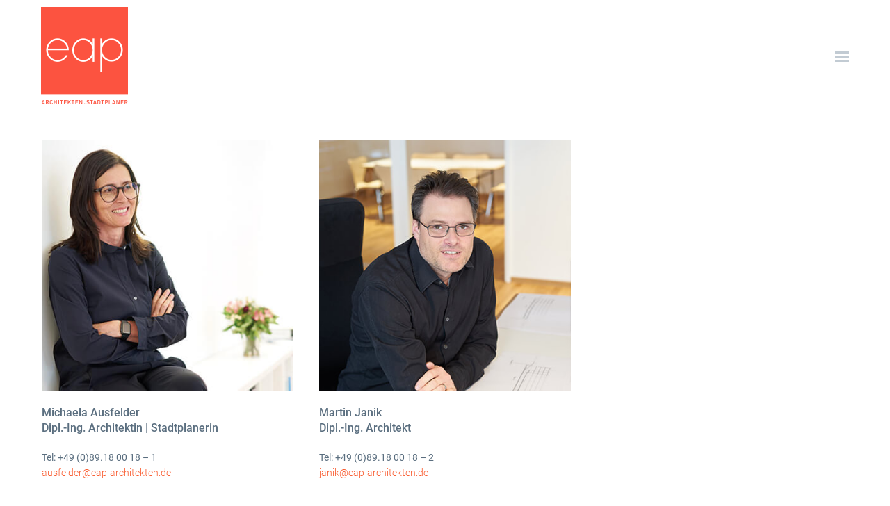

--- FILE ---
content_type: text/html; charset=UTF-8
request_url: https://eap-architekten.de/team/
body_size: 16306
content:
<!DOCTYPE html>
<!--[if IE 8]>
<html class="ie ie8" lang="de">
<![endif]-->
<!--[if !(IE 8)]><!-->
<html lang="de" class="cmsms_html">
<!--<![endif]-->
<head>
<meta charset="UTF-8" />
<meta name="viewport" content="width=device-width, initial-scale=1, maximum-scale=1" />
<meta name="format-detection" content="telephone=no">
<link rel="profile" href="//gmpg.org/xfn/11" />
<link rel="pingback" href="https://eap-architekten.de/xmlrpc.php" />
<meta name='robots' content='index, follow, max-image-preview:large, max-snippet:-1, max-video-preview:-1' />
<style>img:is([sizes="auto" i], [sizes^="auto," i]) { contain-intrinsic-size: 3000px 1500px }</style>
<!-- This site is optimized with the Yoast SEO plugin v26.3 - https://yoast.com/wordpress/plugins/seo/ -->
<title>Team - eap Architekten.Stadtplaner</title>
<meta name="description" content="eap Architekten . Stadtplaner – Wir entwickeln besondere Wohnkonzepte und haben und als Architekten und Stadtplaner über Jahre auf das Bauen für Kinder und benachteiligte Menschen, wie z. B. körperlich eingeschränkte, alte oder sozial benachteiligte Menschen spezialisiert." />
<link rel="canonical" href="https://eap-architekten.de/team/" />
<meta property="og:locale" content="de_DE" />
<meta property="og:type" content="article" />
<meta property="og:title" content="Team - eap Architekten.Stadtplaner" />
<meta property="og:description" content="eap Architekten . Stadtplaner – Wir entwickeln besondere Wohnkonzepte und haben und als Architekten und Stadtplaner über Jahre auf das Bauen für Kinder und benachteiligte Menschen, wie z. B. körperlich eingeschränkte, alte oder sozial benachteiligte Menschen spezialisiert." />
<meta property="og:url" content="https://eap-architekten.de/team/" />
<meta property="og:site_name" content="eap Architekten.Stadtplaner" />
<meta property="article:modified_time" content="2025-10-02T16:47:00+00:00" />
<meta name="twitter:card" content="summary_large_image" />
<meta name="twitter:label1" content="Geschätzte Lesezeit" />
<meta name="twitter:data1" content="2 Minuten" />
<script type="application/ld+json" class="yoast-schema-graph">{"@context":"https://schema.org","@graph":[{"@type":"WebPage","@id":"https://eap-architekten.de/team/","url":"https://eap-architekten.de/team/","name":"Team - eap Architekten.Stadtplaner","isPartOf":{"@id":"https://eap-architekten.de/#website"},"datePublished":"2018-03-13T12:56:06+00:00","dateModified":"2025-10-02T16:47:00+00:00","description":"eap Architekten . Stadtplaner – Wir entwickeln besondere Wohnkonzepte und haben und als Architekten und Stadtplaner über Jahre auf das Bauen für Kinder und benachteiligte Menschen, wie z. B. körperlich eingeschränkte, alte oder sozial benachteiligte Menschen spezialisiert.","breadcrumb":{"@id":"https://eap-architekten.de/team/#breadcrumb"},"inLanguage":"de","potentialAction":[{"@type":"ReadAction","target":["https://eap-architekten.de/team/"]}]},{"@type":"BreadcrumbList","@id":"https://eap-architekten.de/team/#breadcrumb","itemListElement":[{"@type":"ListItem","position":1,"name":"Startseite","item":"https://eap-architekten.de/"},{"@type":"ListItem","position":2,"name":"Team"}]},{"@type":"WebSite","@id":"https://eap-architekten.de/#website","url":"https://eap-architekten.de/","name":"eap Architekten.Stadtplaner","description":"","potentialAction":[{"@type":"SearchAction","target":{"@type":"EntryPoint","urlTemplate":"https://eap-architekten.de/?s={search_term_string}"},"query-input":{"@type":"PropertyValueSpecification","valueRequired":true,"valueName":"search_term_string"}}],"inLanguage":"de"}]}</script>
<!-- / Yoast SEO plugin. -->
<link rel="alternate" type="application/rss+xml" title="eap Architekten.Stadtplaner &raquo; Feed" href="https://eap-architekten.de/feed/" />
<link rel="alternate" type="application/rss+xml" title="eap Architekten.Stadtplaner &raquo; Kommentar-Feed" href="https://eap-architekten.de/comments/feed/" />
<!-- <link rel='stylesheet' id='sbi_styles-css' href='https://eap-architekten.de/wp-content/plugins/instagram-feed/css/sbi-styles.min.css?ver=6.10.0' type='text/css' media='all' /> -->
<!-- <link rel='stylesheet' id='layerslider-css' href='https://eap-architekten.de/wp-content/plugins/LayerSlider/assets/static/layerslider/css/layerslider.css?ver=7.6.9' type='text/css' media='all' /> -->
<!-- <link rel='stylesheet' id='contact-form-7-css' href='https://eap-architekten.de/wp-content/plugins/contact-form-7/includes/css/styles.css?ver=6.1.3' type='text/css' media='all' /> -->
<link rel="stylesheet" type="text/css" href="//eap-architekten.de/wp-content/cache/wpfc-minified/jpu7n3j7/80sqx.css" media="all"/>
<!-- <link rel='stylesheet' id='theme-style-css' href='https://eap-architekten.de/wp-content/themes/interior-design/style.css?ver=1.0.0' type='text/css' media='screen, print' /> -->
<!-- <link rel='stylesheet' id='theme-design-style-css' href='https://eap-architekten.de/wp-content/themes/interior-design/css/style.css?ver=1.0.0' type='text/css' media='screen, print' /> -->
<!-- <link rel='stylesheet' id='theme-adapt-css' href='https://eap-architekten.de/wp-content/themes/interior-design/css/adaptive.css?ver=1.0.0' type='text/css' media='screen, print' /> -->
<link rel="stylesheet" type="text/css" href="//eap-architekten.de/wp-content/cache/wpfc-minified/2p9rer3a/80sqx.css" media="screen, print"/>
<!-- <link rel='stylesheet' id='theme-retina-css' href='https://eap-architekten.de/wp-content/themes/interior-design/css/retina.css?ver=1.0.0' type='text/css' media='screen' /> -->
<!-- <link rel='stylesheet' id='theme-icons-css' href='https://eap-architekten.de/wp-content/themes/interior-design/css/fontello.css?ver=1.0.0' type='text/css' media='screen' /> -->
<!-- <link rel='stylesheet' id='theme-icons-custom-css' href='https://eap-architekten.de/wp-content/themes/interior-design/css/fontello-custom.css?ver=1.0.0' type='text/css' media='screen' /> -->
<!-- <link rel='stylesheet' id='animate-css' href='https://eap-architekten.de/wp-content/themes/interior-design/css/animate.css?ver=1.0.0' type='text/css' media='screen' /> -->
<!-- <link rel='stylesheet' id='ilightbox-css' href='https://eap-architekten.de/wp-content/themes/interior-design/css/ilightbox.css?ver=2.2.0' type='text/css' media='screen' /> -->
<!-- <link rel='stylesheet' id='ilightbox-skin-metro-black-css' href='https://eap-architekten.de/wp-content/themes/interior-design/css/ilightbox-skins/metro-black-skin.css?ver=2.2.0' type='text/css' media='screen' /> -->
<!-- <link rel='stylesheet' id='theme-fonts-schemes-css' href='https://eap-architekten.de/wp-content/uploads/cmsms_styles/interior-design.css?ver=1.0.0' type='text/css' media='screen' /> -->
<link rel="stylesheet" type="text/css" href="//eap-architekten.de/wp-content/cache/wpfc-minified/2zlz4qw4/80sqx.css" media="screen"/>
<!--[if lte IE 9]>
<link rel='stylesheet' id='theme-fonts-css' href='https://eap-architekten.de/wp-content/uploads/cmsms_styles/interior-design_fonts.css?ver=1.0.0' type='text/css' media='screen' />
<![endif]-->
<!--[if lte IE 9]>
<link rel='stylesheet' id='theme-schemes-primary-css' href='https://eap-architekten.de/wp-content/uploads/cmsms_styles/interior-design_colors_primary.css?ver=1.0.0' type='text/css' media='screen' />
<![endif]-->
<!--[if lte IE 9]>
<link rel='stylesheet' id='theme-schemes-secondary-css' href='https://eap-architekten.de/wp-content/uploads/cmsms_styles/interior-design_colors_secondary.css?ver=1.0.0' type='text/css' media='screen' />
<![endif]-->
<!--[if lt IE 9]>
<link rel='stylesheet' id='theme-ie-css' href='https://eap-architekten.de/wp-content/themes/interior-design/css/ie.css?ver=1.0.0' type='text/css' media='screen' />
<![endif]-->
<!-- <link rel='stylesheet' id='google-fonts-css' href='//eap-architekten.de/wp-content/uploads/omgf/google-fonts/google-fonts.css?ver=1667542191' type='text/css' media='all' /> -->
<link rel="stylesheet" type="text/css" href="//eap-architekten.de/wp-content/cache/wpfc-minified/2ay7jzpv/80sqx.css" media="all"/>
<!-- <link rel='stylesheet' id='interior-design-gutenberg-frontend-style-css' href='https://eap-architekten.de/wp-content/themes/interior-design/gutenberg/css/frontend-style.css?ver=1.0.0' type='text/css' media='screen' /> -->
<link rel="stylesheet" type="text/css" href="//eap-architekten.de/wp-content/cache/wpfc-minified/loillvfu/80sqx.css" media="screen"/>
<!-- <link rel='stylesheet' id='borlabs-cookie-custom-css' href='https://eap-architekten.de/wp-content/cache/borlabs-cookie/1/borlabs-cookie-1-de.css?ver=3.3.23-31' type='text/css' media='all' /> -->
<link rel="stylesheet" type="text/css" href="//eap-architekten.de/wp-content/cache/wpfc-minified/q62x0cnd/80sqx.css" media="all"/>
<link rel='stylesheet' id='interior-design-child-style-css' href='https://eap-architekten.de/wp-content/themes/interior-design-child/style.css?ver=1.0.0' type='text/css' media='screen, print' />
<script src='//eap-architekten.de/wp-content/cache/wpfc-minified/f46yckhc/80sqx.js' type="text/javascript"></script>
<!-- <script type="text/javascript" src="https://eap-architekten.de/wp-includes/js/jquery/jquery.min.js?ver=3.7.1" id="jquery-core-js"></script> -->
<!-- <script type="text/javascript" src="https://eap-architekten.de/wp-includes/js/jquery/jquery-migrate.min.js?ver=3.4.1" id="jquery-migrate-js"></script> -->
<script type="text/javascript" id="layerslider-utils-js-extra">
/* <![CDATA[ */
var LS_Meta = {"v":"7.6.9","fixGSAP":"1"};
/* ]]> */
</script>
<script src='//eap-architekten.de/wp-content/cache/wpfc-minified/o4zdvqf/80sqx.js' type="text/javascript"></script>
<!-- <script type="text/javascript" src="https://eap-architekten.de/wp-content/plugins/LayerSlider/assets/static/layerslider/js/layerslider.utils.js?ver=7.6.9" id="layerslider-utils-js"></script> -->
<!-- <script type="text/javascript" src="https://eap-architekten.de/wp-content/plugins/LayerSlider/assets/static/layerslider/js/layerslider.kreaturamedia.jquery.js?ver=7.6.9" id="layerslider-js"></script> -->
<!-- <script type="text/javascript" src="https://eap-architekten.de/wp-content/plugins/LayerSlider/assets/static/layerslider/js/layerslider.transitions.js?ver=7.6.9" id="layerslider-transitions-js"></script> -->
<!-- <script type="text/javascript" src="https://eap-architekten.de/wp-content/plugins/revslider/public/assets/js/rbtools.min.js?ver=6.6.12" async id="tp-tools-js"></script> -->
<!-- <script type="text/javascript" src="https://eap-architekten.de/wp-content/plugins/revslider/public/assets/js/rs6.min.js?ver=6.6.12" async id="revmin-js"></script> -->
<!-- <script type="text/javascript" src="https://eap-architekten.de/wp-content/themes/interior-design/js/jsLibraries.min.js?ver=1.0.0" id="libs-js"></script> -->
<!-- <script type="text/javascript" src="https://eap-architekten.de/wp-content/themes/interior-design/js/jquery.iLightBox.min.js?ver=2.2.0" id="iLightBox-js"></script> -->
<script data-no-optimize="1" data-no-minify="1" data-cfasync="false" type="text/javascript" src="https://eap-architekten.de/wp-content/cache/borlabs-cookie/1/borlabs-cookie-config-de.json.js?ver=3.3.23-37" id="borlabs-cookie-config-js"></script>
<meta name="generator" content="Powered by LayerSlider 7.6.9 - Build Heros, Sliders, and Popups. Create Animations and Beautiful, Rich Web Content as Easy as Never Before on WordPress." />
<!-- LayerSlider updates and docs at: https://layerslider.com -->
<link rel="https://api.w.org/" href="https://eap-architekten.de/wp-json/" /><link rel="alternate" title="JSON" type="application/json" href="https://eap-architekten.de/wp-json/wp/v2/pages/220" /><link rel="EditURI" type="application/rsd+xml" title="RSD" href="https://eap-architekten.de/xmlrpc.php?rsd" />
<meta name="generator" content="WordPress 6.8.3" />
<link rel='shortlink' href='https://eap-architekten.de/?p=220' />
<link rel="alternate" title="oEmbed (JSON)" type="application/json+oembed" href="https://eap-architekten.de/wp-json/oembed/1.0/embed?url=https%3A%2F%2Feap-architekten.de%2Fteam%2F" />
<link rel="alternate" title="oEmbed (XML)" type="text/xml+oembed" href="https://eap-architekten.de/wp-json/oembed/1.0/embed?url=https%3A%2F%2Feap-architekten.de%2Fteam%2F&#038;format=xml" />
<style type="text/css">
.header_top,
.header_top_outer,
.header_top_inner, 
.header_top_aligner {
height : 250px;
}
.header_mid,
.header_mid_outer,
.header_mid .header_mid_inner .search_wrap_inner,
.header_mid .header_mid_inner .slogan_wrap_inner,
.header_mid .header_mid_inner .social_wrap_inner,
.header_mid .header_mid_inner nav > div > ul,
.header_mid_inner .header_right_wrap,
.header_mid .header_mid_inner nav > div > ul > li,
.header_mid .header_mid_inner nav > div > ul > li > a,
.header_mid .header_mid_inner .logo,
.header_mid .header_mid_inner .resp_nav_wrap_inner {
height : 160px;
}
.header_side,
.header_side_outer,
.header_side_inner {
top: 160px;
}
.header_side, 
.header_side_inner {
width: 0px;
}
.header_side.cmsms_open_side,
.header_side.cmsms_open_side .header_side_inner,
.header_side .cmsms_dynamic_cart .widget_shopping_cart_content {
width: 300px;
}
#page .header_side .cmsms_dynamic_cart .widget_shopping_cart_content {
left: -30px;
}
body.rtl #page .header_side .cmsms_dynamic_cart .widget_shopping_cart_content {
right: -30px;
}
#header .header_side .header_side_inner .header_side_bottom_side {
height: 30px;
}
#header .header_side .header_side_inner {
padding-bottom: 30px;
}
#header .header_side .header_side_bottom_side .header_side_aligner {
height: 30px;
}
#page.enable_header_top .header_side,
#page.enable_header_top .header_side_outer,
#page.enable_header_top .header_side_inner {
top: 410px;
}
.header_mid_inner .header_right_wrap .search_wrap.search_opened .search_bar_wrap p.search_button,
#header .header_side_inner .header_side_top_side .search_wrap.search_opened .search_bar_wrap p.search_button {
top: 20px;
}
#page #middle {
padding-top : 160px;
}
#page.enable_header_top #middle {
padding-top : 410px;
}
#page .header_mid .cmsms_dynamic_cart,
#page .header_mid .cmsms_dynamic_cart .cmsms_dynamic_cart_button {
height: 160px;
}
#page .cmsms_dynamic_cart:hover .widget_shopping_cart_content, 
#page .cmsms_dynamic_cart_button:hover + .widget_shopping_cart_content {
top: 160px;
}
#page .cmsms_dynamic_cart .widget_shopping_cart_content {
top: 180px;
}
#page .header_side .cmsms_dynamic_cart .widget_shopping_cart_content {
top: 80px;
}
#page .header_side .cmsms_dynamic_cart:hover .widget_shopping_cart_content, 
#page .header_side .cmsms_dynamic_cart_button:hover + .widget_shopping_cart_content {
top: 60px;
}
@media only screen and (max-width: 1024px) {
.header_top,
.header_top_outer,
.header_top_inner,
.header_top_aligner,
.header_mid,
.header_mid_outer,
.header_mid .header_mid_inner nav > div > ul,
.header_mid .header_mid_inner nav > div > ul > li,
.header_mid .header_mid_inner nav > div > ul > li > a,
.header_side,
.header_side_outer,
.header_side .header_side_inner nav > div > ul,
.header_side .header_side_inner nav > div > ul > li,
.header_side .header_side_inner nav > div > ul > li > a {
height : auto;
}
#page #middle,
#page.enable_header_top #middle,
#page.fixed_header.cmsms_heading_after_header #middle, 
#page.fixed_header.cmsms_heading_under_header #middle .headline .headline_outer, 
#page.fixed_header.cmsms_heading_after_header.enable_header_top #middle, 
#page.fixed_header.cmsms_heading_under_header.enable_header_top #middle .headline .headline_outer, 
#page.fixed_header.cmsms_heading_after_header.enable_header_side #middle, 
#page.fixed_header.cmsms_heading_under_header.enable_header_side #middle .headline .headline_outer, 
#page.fixed_header.cmsms_heading_after_header.enable_header_top.enable_header_side #middle, 
#page.fixed_header.cmsms_heading_under_header.enable_header_top.enable_header_side #middle .headline .headline_outer {
padding-top : 0 !important;
}
}
@media only screen and (max-width: 782px) {
.header_mid_inner .header_right_wrap .search_wrap.search_opened .search_bar_wrap p.search_button,
html #header .header_side_inner .header_side_top_side .search_wrap.search_opened .search_bar_wrap p.search_button {
top: 10px;
right: 10px;
}
body.rtl .header_mid_inner .header_right_wrap .search_wrap.search_opened .search_bar_wrap p.search_button,
body.rtl .header_side_inner .header_side_top_side .search_wrap.search_opened .search_bar_wrap p.search_button {
right: auto;
left: 10px;
}
}
.header_mid_inner {
width: 1242px;
margin: 0 auto;
}
#footer .footer_bg,
#footer .footer_inner {
height:30px;
}
#slide_top {
bottom: 50px;
}
#main {
padding-bottom: 30px;
}
#page .header_side,
#page .header_side_outer,
#page .header_side_inner {
bottom: 30px;
}
@media only screen and (max-width: 950px) {
#footer .footer_inner .copyright {
width: 100%;
}
}
</style><meta name="generator" content="Powered by Slider Revolution 6.6.12 - responsive, Mobile-Friendly Slider Plugin for WordPress with comfortable drag and drop interface." />
<link rel="icon" href="https://eap-architekten.de/wp-content/uploads/cropped-eap-web-icon-dunkel-32x32.jpg" sizes="32x32" />
<link rel="icon" href="https://eap-architekten.de/wp-content/uploads/cropped-eap-web-icon-dunkel-192x192.jpg" sizes="192x192" />
<link rel="apple-touch-icon" href="https://eap-architekten.de/wp-content/uploads/cropped-eap-web-icon-dunkel-180x180.jpg" />
<meta name="msapplication-TileImage" content="https://eap-architekten.de/wp-content/uploads/cropped-eap-web-icon-dunkel-270x270.jpg" />
<script>function setREVStartSize(e){
//window.requestAnimationFrame(function() {
window.RSIW = window.RSIW===undefined ? window.innerWidth : window.RSIW;
window.RSIH = window.RSIH===undefined ? window.innerHeight : window.RSIH;
try {
var pw = document.getElementById(e.c).parentNode.offsetWidth,
newh;
pw = pw===0 || isNaN(pw) || (e.l=="fullwidth" || e.layout=="fullwidth") ? window.RSIW : pw;
e.tabw = e.tabw===undefined ? 0 : parseInt(e.tabw);
e.thumbw = e.thumbw===undefined ? 0 : parseInt(e.thumbw);
e.tabh = e.tabh===undefined ? 0 : parseInt(e.tabh);
e.thumbh = e.thumbh===undefined ? 0 : parseInt(e.thumbh);
e.tabhide = e.tabhide===undefined ? 0 : parseInt(e.tabhide);
e.thumbhide = e.thumbhide===undefined ? 0 : parseInt(e.thumbhide);
e.mh = e.mh===undefined || e.mh=="" || e.mh==="auto" ? 0 : parseInt(e.mh,0);
if(e.layout==="fullscreen" || e.l==="fullscreen")
newh = Math.max(e.mh,window.RSIH);
else{
e.gw = Array.isArray(e.gw) ? e.gw : [e.gw];
for (var i in e.rl) if (e.gw[i]===undefined || e.gw[i]===0) e.gw[i] = e.gw[i-1];
e.gh = e.el===undefined || e.el==="" || (Array.isArray(e.el) && e.el.length==0)? e.gh : e.el;
e.gh = Array.isArray(e.gh) ? e.gh : [e.gh];
for (var i in e.rl) if (e.gh[i]===undefined || e.gh[i]===0) e.gh[i] = e.gh[i-1];
var nl = new Array(e.rl.length),
ix = 0,
sl;
e.tabw = e.tabhide>=pw ? 0 : e.tabw;
e.thumbw = e.thumbhide>=pw ? 0 : e.thumbw;
e.tabh = e.tabhide>=pw ? 0 : e.tabh;
e.thumbh = e.thumbhide>=pw ? 0 : e.thumbh;
for (var i in e.rl) nl[i] = e.rl[i]<window.RSIW ? 0 : e.rl[i];
sl = nl[0];
for (var i in nl) if (sl>nl[i] && nl[i]>0) { sl = nl[i]; ix=i;}
var m = pw>(e.gw[ix]+e.tabw+e.thumbw) ? 1 : (pw-(e.tabw+e.thumbw)) / (e.gw[ix]);
newh =  (e.gh[ix] * m) + (e.tabh + e.thumbh);
}
var el = document.getElementById(e.c);
if (el!==null && el) el.style.height = newh+"px";
el = document.getElementById(e.c+"_wrapper");
if (el!==null && el) {
el.style.height = newh+"px";
el.style.display = "block";
}
} catch(e){
console.log("Failure at Presize of Slider:" + e)
}
//});
};</script>
<style type="text/css" id="wp-custom-css">
.cmsms_project_category {
display:none;
}
#sbi_images {
background-color: #fff;
}
#sb_instagram #sbi_images {
padding: 0;
margin-bottom: 12px;
}		</style>
</head>
<body class="wp-singular page-template-default page page-id-220 wp-theme-interior-design wp-child-theme-interior-design-child">
<!-- _________________________ Start Page _________________________ -->
<div id="page" class="csstransition firefox_only enable_header_side navigation_show hfeed site">
<!-- _________________________ Start Main _________________________ -->
<div id="main">
<!-- _________________________ Start Header _________________________ -->
<header id="header">
<div class="header_mid" data-height="160">
<div class="header_mid_outer">
<div class="header_mid_inner">
<div class="logo_wrap">
<style type="text/css">
.header_mid .header_mid_inner .logo_wrap {
width : 125px;
}
</style>
<a href="https://eap-architekten.de/" title="eap Architekten.Stadtplaner" class="logo">
<img src="https://eap-architekten.de/wp-content/uploads/eap-logo-neu.png" alt="eap Architekten.Stadtplaner" />
<style type="text/css">
.header_mid_inner .logo img.logo_retina {
width : 125px;
}
</style>
<img class="logo_retina" src="https://eap-architekten.de/wp-content/uploads/eap-logo-retina.png" alt="eap Architekten.Stadtplaner" width="125" height="141" /></a>
</div>
<div class="header_right_wrap">
<a href="#" class="cmsms_nav_but_wrap">
<span class="cmsms_nav_but_outer">
<span class="cmsms_nav_but_inner">
<span class="cmsms_nav_but"></span>
</span>
</span>
</a>
</div>
<!-- _________________________ Finish Navigation _________________________ -->
</div>
<div class="cl"></div>
</div>
</div>
<div class="header_side" data-width="300">
<div class="header_side_outer">
<div class="header_side_inner">
<div class="header_side_top_side ">
<div class="resp_nav_wrap">
<div class="resp_nav_wrap_inner">
<div class="resp_nav_content">
<a class="responsive_nav" href="javascript:void(0);"></a>
</div>
</div>
</div>
<div class="cl"></div>
</div>
<!-- _________________________ Start Navigation _________________________ -->
<div class="header_side_middle_side">
<div class="cmsms_wrap_header_side_mid">
<nav role="navigation">
<div class="menu-eap-container"><ul id="navigation" class="navigation"><li id="menu-item-129" class="menu-item menu-item-type-post_type menu-item-object-page menu-item-home menu-item-129"><a href="https://eap-architekten.de/"><span>Home</span></a><span class="cmsms_cross"></span></li>
<li id="menu-item-777" class="menu-item menu-item-type-post_type menu-item-object-page menu-item-777"><a href="https://eap-architekten.de/projekte/"><span>Projekte</span></a><span class="cmsms_cross"></span></li>
<li id="menu-item-1045" class="menu-item menu-item-type-post_type menu-item-object-page menu-item-1045"><a href="https://eap-architekten.de/buero/"><span>Büro</span></a><span class="cmsms_cross"></span></li>
<li id="menu-item-223" class="menu-item menu-item-type-post_type menu-item-object-page current-menu-item page_item page-item-220 current_page_item menu-item-223"><a href="https://eap-architekten.de/team/" aria-current="page"><span>Team</span></a><span class="cmsms_cross"></span></li>
<li id="menu-item-684" class="menu-item menu-item-type-post_type menu-item-object-page menu-item-privacy-policy menu-item-684"><a rel="privacy-policy" href="https://eap-architekten.de/impressum-datenschutz/"><span>Impressum / Datenschutz</span></a><span class="cmsms_cross"></span></li>
</ul></div>						<div class="cl"></div>
</nav>
</div>
</div>
<!-- _________________________ Finish Navigation _________________________ -->
</div>
</div>
</div>
</header>
<!-- _________________________ Finish Header _________________________ -->
<!-- _________________________ Start Middle _________________________ -->
<div id="middle">
<style type="text/css">.headline_color {
background-color:;
}
.headline_aligner {
min-height: -47px;
}
</style>
<div class="headline cmsms_color_scheme_first">
<div class="headline_outer">
<div class="headline_color"></div></div>
</div><div class="middle_inner cmsms_color_scheme_third">
<div class="content_wrap fullwidth">
<!-- Start Content -->
<div class="middle_content entry"></div></div><style type="text/css"> 
#cmsms_row_696f8f0337a8f1_95438734 .cmsms_row_outer_parent { 
padding-top: 0px; 
} 
#cmsms_row_696f8f0337a8f1_95438734 .cmsms_row_outer_parent { 
padding-bottom: 0px; 
} 
#cmsms_row_696f8f03382e63_42859034 .cmsms_row_outer_parent { 
padding-top: 50px; 
} 
#cmsms_row_696f8f03382e63_42859034 .cmsms_row_outer_parent { 
padding-bottom: 0px; 
} 
#cmsms_row_696f8f0338b303_28664553 .cmsms_row_outer_parent { 
padding-top: 50px; 
} 
#cmsms_row_696f8f0338b303_28664553 .cmsms_row_outer_parent { 
padding-bottom: 50px; 
} 
#cmsms_row_696f8f03394780_65759258 .cmsms_row_outer_parent { 
padding-top: 50px; 
} 
#cmsms_row_696f8f03394780_65759258 .cmsms_row_outer_parent { 
padding-bottom: 50px; 
} 
#cmsms_row_696f8f033a3193_11686136 .cmsms_row_outer_parent { 
padding-top: 50px; 
} 
#cmsms_row_696f8f033a3193_11686136 .cmsms_row_outer_parent { 
padding-bottom: 0px; 
} 
#cmsms_row_696f8f033ab8f6_41717104 .cmsms_row_outer_parent { 
padding-top: 50px; 
} 
#cmsms_row_696f8f033ab8f6_41717104 .cmsms_row_outer_parent { 
padding-bottom: 0px; 
} 
</style><div id="cmsms_row_696f8f033789f5_12676643" class="cmsms_row cmsms_color_scheme_default">
<div class="cmsms_row_outer_parent">
<div class="cmsms_row_outer">
<div class="cmsms_row_inner">
<div class="cmsms_row_margin">
<div class="cmsms_column one_first">
<div class="cmsms_text">
<p>&nbsp;</p>
</div>
</div>
</div>
</div>
</div>
</div>
</div>
<div id="cmsms_row_696f8f0337a8f1_95438734" class="cmsms_row cmsms_color_scheme_second">
<div class="cmsms_row_outer_parent">
<div class="cmsms_row_outer">
<div class="cmsms_row_inner">
<div class="cmsms_row_margin">
<div class="cmsms_column one_third">
<div class="cmsms_img  cmsms_image_n">
<a href="https://eap-architekten.de/wp-content/uploads/eap-architekten_ausfelder-michaela.jpg"><img decoding="async" src="https://eap-architekten.de/wp-content/uploads/eap-architekten_ausfelder-michaela.jpg" /></a>
</div>
<div class="cmsms_text">
<h5></h5>
<h5>Michaela Ausfelder<br />
Dipl.-Ing. Architektin | Stadtplanerin</h5>
<p>Tel: +49 (0)89.18 00 18 &#8211; 1<br />
<a href="mailto:ausfelder@eap-architekten.de">ausfelder@eap-architekten.de</a></p>
<p><a href="https://eap-architekten.de/michaela-ausfelder/">VITA</a></p>
</div>
</div>
<div class="cmsms_column one_third">
<div class="cmsms_img  cmsms_image_n">
<a href="https://eap-architekten.de/wp-content/uploads/janik_martin-1.jpg"><img decoding="async" src="https://eap-architekten.de/wp-content/uploads/janik_martin-1.jpg" alt="Martin Janik" /></a>
</div>
<div class="cmsms_text">
<h5></h5>
<h5>Martin Janik<br />
Dipl.-Ing. Architekt</h5>
<p>Tel: +49 (0)89.18 00 18 &#8211; 2<br />
<a href="mailto:janik@eap-architekten.de">janik@eap-architekten.de</a></p>
<p><a href="https://eap-architekten.de/martin-janik/">VITA</a></p>
</div>
</div>
<div class="cmsms_column one_third">
</div>
</div>
</div>
</div>
</div>
</div>
<div id="cmsms_row_696f8f03382849_72138171" class="cmsms_row cmsms_color_scheme_default">
<div class="cmsms_row_outer_parent">
<div class="cmsms_row_outer">
<div class="cmsms_row_inner">
<div class="cmsms_row_margin">
<div class="cmsms_column one_first">
<div class="cmsms_text">
<p>&nbsp;</p>
</div>
</div>
</div>
</div>
</div>
</div>
</div>
<div id="cmsms_row_696f8f03382e63_42859034" class="cmsms_row cmsms_color_scheme_second">
<div class="cmsms_row_outer_parent">
<div class="cmsms_row_outer">
<div class="cmsms_row_inner">
<div class="cmsms_row_margin">
<div class="cmsms_column one_third">
<div class="cmsms_img  cmsms_image_n">
<a href="https://eap-architekten.de/wp-content/uploads/eap-architekten-mitarbeiter.jpg"><img decoding="async" src="https://eap-architekten.de/wp-content/uploads/eap-architekten-mitarbeiter.jpg" /></a>
</div>
<div class="cmsms_text">
<h5></h5>
<h5>Aditya Patel<br />
Master of Arts Architektur</h5>
<p>Tel: +49 (0)89.18 00 18 &#8211; 6<br />
<a title="mailto:patel@eap-architekten.de" href="mailto:patel@eap-architekten.de">patel@eap-architekten.de</a></p>
</div>
</div>
<div class="cmsms_column one_third">
<div class="cmsms_img  cmsms_image_n">
<a href="https://eap-architekten.de/wp-content/uploads/team_03.jpg"><img decoding="async" src="https://eap-architekten.de/wp-content/uploads/team_03.jpg" /></a>
</div>
<div class="cmsms_text">
<h5></h5>
<h5>Anke Obermaier<br />
Dipl.-Ing. (FH) Architektin</h5>
<h5>PR Abteilung</h5>
<p>&nbsp;</p>
</div>
</div>
<div class="cmsms_column one_third">
<div class="cmsms_img  cmsms_image_n">
<a href="https://eap-architekten.de/wp-content/uploads/team_14-neu.jpg"><img decoding="async" src="https://eap-architekten.de/wp-content/uploads/team_14-neu.jpg" /></a>
</div>
<div class="cmsms_text">
<h5></h5>
<h5>Carmen Hautmann<br />
Dipl.-Ing. Arch.</h5>
<p>Tel: +49 (0)89.18 00 18 &#8211; 7<br />
<a href="mailto:hautmann@eap-architekten.de">hautmann@eap-architekten.de</a></p>
</div>
</div>
</div>
</div>
</div>
</div>
</div>
<div id="cmsms_row_696f8f0338b303_28664553" class="cmsms_row cmsms_color_scheme_second">
<div class="cmsms_row_outer_parent">
<div class="cmsms_row_outer">
<div class="cmsms_row_inner">
<div class="cmsms_row_margin">
<div class="cmsms_column one_third">
<div class="cmsms_img  cmsms_image_n">
<a href="https://eap-architekten.de/wp-content/uploads/team_22.jpg"><img decoding="async" src="https://eap-architekten.de/wp-content/uploads/team_22.jpg" /></a>
</div>
<div class="cmsms_text">
<h5></h5>
<h5>Claudio Fuchs<br />
Bachelor of Arts</h5>
<p>Tel: +49 (0)89.18 00 18 &#8211; 8<br />
<a href="mailto:fuchs@eap-architekten.de">fuchs@eap-architekten.de</a></p>
</div>
</div>
<div class="cmsms_column one_third">
<div class="cmsms_img  cmsms_image_n">
<a href="https://eap-architekten.de/wp-content/uploads/team_26-new.jpg"><img decoding="async" src="https://eap-architekten.de/wp-content/uploads/team_26-new.jpg" /></a>
</div>
<div class="cmsms_text">
<h5></h5>
<h5>Fabian Menz<br />
Master of Arts Architektur</h5>
<p>Tel: +49 (0)89.18 00 20 &#8211; 1<br />
<a href="mailto:menz@eap-architekten.de" rel="ugc">menz@eap-architekten.de</a></p>
</div>
</div>
<div class="cmsms_column one_third">
<div class="cmsms_img  cmsms_image_n">
<a href="https://eap-architekten.de/wp-content/uploads/team_17-L.jpg"><img decoding="async" src="https://eap-architekten.de/wp-content/uploads/team_17-L.jpg" /></a>
</div>
<div class="cmsms_text">
<h5></h5>
<h5>Hannah Schlitzer<br />
M. Sc. (Master of Science) / DGNB Registered Professional (Ressourceneffizientes und Nachhaltiges Bauen)</h5>
<h5></h5>
<p>Tel: +49 (0)89.18 00 20 &#8211; 1<br />
<a href="mailto:schlitzer@eap-architekten.de">schlitzer@eap-architekten.de</a></p>
</div>
</div>
</div>
</div>
</div>
</div>
</div>
<div id="cmsms_row_696f8f03394780_65759258" class="cmsms_row cmsms_color_scheme_second">
<div class="cmsms_row_outer_parent">
<div class="cmsms_row_outer">
<div class="cmsms_row_inner">
<div class="cmsms_row_margin">
<div class="cmsms_column one_third">
<div class="cmsms_img  cmsms_image_n">
<a href="https://eap-architekten.de/wp-content/uploads/team-16-L.jpg"><img decoding="async" src="https://eap-architekten.de/wp-content/uploads/team-16-L.jpg" /></a>
</div>
<div class="cmsms_text">
<h5></h5>
<h5>Jenny Nguyen<br />
Bachelor of Arts</h5>
<p>Tel: +49 (0)89.18 00 18 &#8211; 9<br />
<a title="mailto:nguyen@eap-architekten.de" href="mailto:nguyen@eap-architekten.de">nguyen@eap-architekten.de</a></p>
</div>
</div>
<div class="cmsms_column one_third">
<div class="cmsms_img  cmsms_image_n">
<a href="https://eap-architekten.de/wp-content/uploads/team_24.jpg"><img decoding="async" src="https://eap-architekten.de/wp-content/uploads/team_24.jpg" /></a>
</div>
<div class="cmsms_text">
<h5></h5>
<h5>Santiago Megias-Sanchez<br />
Graduate in Architecture Studies</h5>
<p>Tel: +49 (0)89.18 00 18 &#8211; 5<br />
<a href="mailto:megias-sanchez@eap-architekten.de">megias-sanchez@eap-architekten.de</a></p>
</div>
</div>
<div class="cmsms_column one_third">
<div class="cmsms_img  cmsms_image_n">
<a href="https://eap-architekten.de/wp-content/uploads/eap-architekten-mitarbeiter.jpg"><img decoding="async" src="https://eap-architekten.de/wp-content/uploads/eap-architekten-mitarbeiter.jpg" /></a>
</div>
<div class="cmsms_text">
<h5></h5>
<h5>Sarah Schwendner<br />
Werkstudentin</h5>
<p>Tel: +49 (0)89.18 00 20 &#8211; 1<br />
<a href="mailto:s.schwendner@eap-architekten.de">s.schwendner@eap-architekten.de</a></p>
</div>
</div>
</div>
</div>
</div>
</div>
</div>
<div id="cmsms_row_696f8f033a3193_11686136" class="cmsms_row cmsms_color_scheme_second">
<div class="cmsms_row_outer_parent">
<div class="cmsms_row_outer">
<div class="cmsms_row_inner">
<div class="cmsms_row_margin">
<div class="cmsms_column one_third">
<div class="cmsms_img  cmsms_image_n">
<a href="https://eap-architekten.de/wp-content/uploads/team_09.jpg"><img decoding="async" src="https://eap-architekten.de/wp-content/uploads/team_09.jpg" /></a>
</div>
<div class="cmsms_text">
<h5></h5>
<h5>Susen Ritter<br />
Dipl.-Ing. Architektin</h5>
<p>Tel: +49 (0)89.18 00 18 &#8211; 4<br />
<a href="mailto:ritter@eap-architekten.de">ritter@eap-architekten.de</a></p>
</div>
</div>
<div class="cmsms_column one_third">
<div class="cmsms_img  cmsms_image_n">
<a href="https://eap-architekten.de/wp-content/uploads/team_15-L.jpg"><img decoding="async" src="https://eap-architekten.de/wp-content/uploads/team_15-L.jpg" /></a>
</div>
<div class="cmsms_text">
<h5></h5>
<h5>Renata de Castro Lotto<br />
Master of Advanced Architecture</h5>
<p>Tel: +49 (0)89.18 00 20 &#8211; 3<br />
<a href="mailto:decastrolotto@eap-architekten.de">decastrolotto@eap-architekten.de</a></p>
</div>
</div>
<div class="cmsms_column one_third">
<div class="cmsms_img  cmsms_image_n">
<a href="https://eap-architekten.de/wp-content/uploads/team_19-L.jpg"><img decoding="async" src="https://eap-architekten.de/wp-content/uploads/team_19-L.jpg" /></a>
</div>
<div class="cmsms_text">
<h5></h5>
<h5>Tamara Speil<br />
Master of Arts Architektur</h5>
<p>Tel: +49 (0)89.18 00 18 &#8211; 3<br />
<a href="mailto:speil@eap-architekten.de">speil@eap-architekten.de</a></p>
</div>
</div>
</div>
</div>
</div>
</div>
</div>
<div id="cmsms_row_696f8f033ab8f6_41717104" class="cmsms_row cmsms_color_scheme_second">
<div class="cmsms_row_outer_parent">
<div class="cmsms_row_outer">
<div class="cmsms_row_inner">
<div class="cmsms_row_margin">
<div class="cmsms_column one_third">
<div class="cmsms_img  cmsms_image_n">
<a href="https://eap-architekten.de/wp-content/uploads/team_12.jpg"><img decoding="async" src="https://eap-architekten.de/wp-content/uploads/team_12.jpg" /></a>
</div>
<div class="cmsms_text">
<h5></h5>
<h5>Yee See Astor Lam<br />
Master of Architecture</h5>
<p>Tel: +49 (0)89.18 00 20 &#8211; 2<br />
<a title="mailto:lam@eap-architekten.de" href="mailto:lam@eap-architekten.de">lam@eap-architekten.de</a></p>
</div>
</div>
<div class="cmsms_column one_third">
</div>
<div class="cmsms_column one_third">
</div>
</div>
</div>
</div>
</div>
</div>
<div class="cl"></div><div class="content_wrap fullwidth">
<div class="middle_content entry"></div>
<!-- Finish Content -->
</div></div>
</div>
<!-- _________________________ Finish Middle _________________________ -->
<!-- _________________________ Start Bottom _________________________ -->
<div id="bottom" class="cmsms_color_scheme_footer">
<div class="bottom_bg">
<div class="bottom_outer">
<div class="bottom_inner sidebar_layout_131313">
<aside id="custom-contact-info-3" class="widget widget_custom_contact_info_entries"><h5 class="widgettitle">eap Architekten . Stadtplaner</h5><span class="contact_widget_email cmsms_theme_icon_user_mail"><a class="email" href="mailto:b&#117;&#101;%72&#111;%40%65a%70%2d&#97;r%63h%69%74%65kt&#101;%6e&#46;%64e">bu&#101;&#114;&#111;&#64;&#101;&#97;p-a&#114;c&#104;i&#116;&#101;&#107;ten&#46;&#100;&#101;</a></span><span class="contact_widget_phone cmsms_theme_icon_user_phone"><span class="tel">+49 (0) 89.18 00 18</span></span><div class="adr adress_wrap cmsms_theme_icon_user_address"><span class="street-address contact_widget_address">Kreittmayrstr. 15 | 80335 München</span></div></aside><aside id="text-2" class="widget widget_text"><h5 class="widgettitle">Besondere Wohnkonzepte</h5>			<div class="textwidget"><p>Wir entwickeln besondere Wohnkonzepte und haben uns als Architekten und Stadtplaner über Jahre auf das Bauen für Kinder und benachteiligte Menschen, wie z. B. körperlich eingeschränkte, alte oder sozial benachteiligte Menschen spezialisiert.</p>
<span class="borlabs-cookie-open-dialog-preferences " data-borlabs-cookie-title="Cookie Einstellungen" data-borlabs-cookie-type="link" ></span>
</div>
</aside><aside id="text-3" class="widget widget_text"><h5 class="widgettitle">Instagram</h5>			<div class="textwidget">
<div id="sb_instagram"  class="sbi sbi_mob_col_1 sbi_tab_col_2 sbi_col_3 sbi_width_resp" style="padding-bottom: 4px;"	 data-feedid="*1"  data-res="auto" data-cols="3" data-colsmobile="1" data-colstablet="2" data-num="6" data-nummobile="6" data-item-padding="2"	 data-shortcode-atts="{&quot;feed&quot;:&quot;1&quot;}"  data-postid="220" data-locatornonce="d5bb5e628f" data-imageaspectratio="3:4" data-sbi-flags="favorLocal,gdpr">
<div id="sbi_images"  style="gap: 4px;">
<div class="sbi_item sbi_type_image sbi_new sbi_transition"
id="sbi_18069918149377403" data-date="1766050832">
<div class="sbi_photo_wrap">
<a class="sbi_photo" href="https://www.instagram.com/p/DSZm4TxjGIy/" target="_blank" rel="noopener nofollow"
data-full-res="https://scontent-fra5-1.cdninstagram.com/v/t51.82787-15/602716685_18051779711689602_9080692169995357274_n.jpg?stp=dst-jpg_e35_tt6&#038;_nc_cat=110&#038;ccb=7-5&#038;_nc_sid=18de74&#038;efg=eyJlZmdfdGFnIjoiRkVFRC5iZXN0X2ltYWdlX3VybGdlbi5DMyJ9&#038;_nc_ohc=Y3jaa5rOpZkQ7kNvwF2COYC&#038;_nc_oc=Adnd4BjZX9VRvDoRSKMPoxw5D9fyXB8mXBy2YiVMONbVTjj0SgNj3sFybVPEdhdt_GE&#038;_nc_zt=23&#038;_nc_ht=scontent-fra5-1.cdninstagram.com&#038;edm=ANo9K5cEAAAA&#038;_nc_gid=RArstPQFSqWkxEjUCYBjIA&#038;oh=00_AfotST0R9T0A2iSziUkGArDm8_tZoTqO_96NC55KhyjkWg&#038;oe=69753CEA"
data-img-src-set="{&quot;d&quot;:&quot;https:\/\/scontent-fra5-1.cdninstagram.com\/v\/t51.82787-15\/602716685_18051779711689602_9080692169995357274_n.jpg?stp=dst-jpg_e35_tt6&amp;_nc_cat=110&amp;ccb=7-5&amp;_nc_sid=18de74&amp;efg=eyJlZmdfdGFnIjoiRkVFRC5iZXN0X2ltYWdlX3VybGdlbi5DMyJ9&amp;_nc_ohc=Y3jaa5rOpZkQ7kNvwF2COYC&amp;_nc_oc=Adnd4BjZX9VRvDoRSKMPoxw5D9fyXB8mXBy2YiVMONbVTjj0SgNj3sFybVPEdhdt_GE&amp;_nc_zt=23&amp;_nc_ht=scontent-fra5-1.cdninstagram.com&amp;edm=ANo9K5cEAAAA&amp;_nc_gid=RArstPQFSqWkxEjUCYBjIA&amp;oh=00_AfotST0R9T0A2iSziUkGArDm8_tZoTqO_96NC55KhyjkWg&amp;oe=69753CEA&quot;,&quot;150&quot;:&quot;https:\/\/scontent-fra5-1.cdninstagram.com\/v\/t51.82787-15\/602716685_18051779711689602_9080692169995357274_n.jpg?stp=dst-jpg_e35_tt6&amp;_nc_cat=110&amp;ccb=7-5&amp;_nc_sid=18de74&amp;efg=eyJlZmdfdGFnIjoiRkVFRC5iZXN0X2ltYWdlX3VybGdlbi5DMyJ9&amp;_nc_ohc=Y3jaa5rOpZkQ7kNvwF2COYC&amp;_nc_oc=Adnd4BjZX9VRvDoRSKMPoxw5D9fyXB8mXBy2YiVMONbVTjj0SgNj3sFybVPEdhdt_GE&amp;_nc_zt=23&amp;_nc_ht=scontent-fra5-1.cdninstagram.com&amp;edm=ANo9K5cEAAAA&amp;_nc_gid=RArstPQFSqWkxEjUCYBjIA&amp;oh=00_AfotST0R9T0A2iSziUkGArDm8_tZoTqO_96NC55KhyjkWg&amp;oe=69753CEA&quot;,&quot;320&quot;:&quot;https:\/\/scontent-fra5-1.cdninstagram.com\/v\/t51.82787-15\/602716685_18051779711689602_9080692169995357274_n.jpg?stp=dst-jpg_e35_tt6&amp;_nc_cat=110&amp;ccb=7-5&amp;_nc_sid=18de74&amp;efg=eyJlZmdfdGFnIjoiRkVFRC5iZXN0X2ltYWdlX3VybGdlbi5DMyJ9&amp;_nc_ohc=Y3jaa5rOpZkQ7kNvwF2COYC&amp;_nc_oc=Adnd4BjZX9VRvDoRSKMPoxw5D9fyXB8mXBy2YiVMONbVTjj0SgNj3sFybVPEdhdt_GE&amp;_nc_zt=23&amp;_nc_ht=scontent-fra5-1.cdninstagram.com&amp;edm=ANo9K5cEAAAA&amp;_nc_gid=RArstPQFSqWkxEjUCYBjIA&amp;oh=00_AfotST0R9T0A2iSziUkGArDm8_tZoTqO_96NC55KhyjkWg&amp;oe=69753CEA&quot;,&quot;640&quot;:&quot;https:\/\/scontent-fra5-1.cdninstagram.com\/v\/t51.82787-15\/602716685_18051779711689602_9080692169995357274_n.jpg?stp=dst-jpg_e35_tt6&amp;_nc_cat=110&amp;ccb=7-5&amp;_nc_sid=18de74&amp;efg=eyJlZmdfdGFnIjoiRkVFRC5iZXN0X2ltYWdlX3VybGdlbi5DMyJ9&amp;_nc_ohc=Y3jaa5rOpZkQ7kNvwF2COYC&amp;_nc_oc=Adnd4BjZX9VRvDoRSKMPoxw5D9fyXB8mXBy2YiVMONbVTjj0SgNj3sFybVPEdhdt_GE&amp;_nc_zt=23&amp;_nc_ht=scontent-fra5-1.cdninstagram.com&amp;edm=ANo9K5cEAAAA&amp;_nc_gid=RArstPQFSqWkxEjUCYBjIA&amp;oh=00_AfotST0R9T0A2iSziUkGArDm8_tZoTqO_96NC55KhyjkWg&amp;oe=69753CEA&quot;}">
<span class="sbi-screenreader">Wir wünschen ein frohes Weihnachtsfest🎄 und
einen </span>
<img decoding="async" src="https://eap-architekten.de/wp-content/plugins/instagram-feed/img/placeholder.png" alt="Wir wünschen ein frohes Weihnachtsfest🎄 und
einen guten Start ins neue Jahr 2026 ✨ #eaparchitekten" aria-hidden="true">
</a>
</div>
</div><div class="sbi_item sbi_type_image sbi_new sbi_transition"
id="sbi_18393398347179575" data-date="1766050768">
<div class="sbi_photo_wrap">
<a class="sbi_photo" href="https://www.instagram.com/p/DSZmwZ8DHIq/" target="_blank" rel="noopener nofollow"
data-full-res="https://scontent-fra3-2.cdninstagram.com/v/t51.82787-15/602908498_18051779645689602_4882731255274901459_n.jpg?stp=dst-jpg_e35_tt6&#038;_nc_cat=104&#038;ccb=7-5&#038;_nc_sid=18de74&#038;efg=eyJlZmdfdGFnIjoiRkVFRC5iZXN0X2ltYWdlX3VybGdlbi5DMyJ9&#038;_nc_ohc=Ft-SGpMjOVsQ7kNvwEfyo3W&#038;_nc_oc=Admrs7HYrX4oHz3vX9v0PHMb3p3FyQZ95YsKUBrcMUv2jf4DHzCUQAqK6kZey6LeV1I&#038;_nc_zt=23&#038;_nc_ht=scontent-fra3-2.cdninstagram.com&#038;edm=ANo9K5cEAAAA&#038;_nc_gid=RArstPQFSqWkxEjUCYBjIA&#038;oh=00_Afq0l8jI1Kk2-joH5bDcTeTSezr_ahBPlLHkAPmGh2Fn7w&#038;oe=69752062"
data-img-src-set="{&quot;d&quot;:&quot;https:\/\/scontent-fra3-2.cdninstagram.com\/v\/t51.82787-15\/602908498_18051779645689602_4882731255274901459_n.jpg?stp=dst-jpg_e35_tt6&amp;_nc_cat=104&amp;ccb=7-5&amp;_nc_sid=18de74&amp;efg=eyJlZmdfdGFnIjoiRkVFRC5iZXN0X2ltYWdlX3VybGdlbi5DMyJ9&amp;_nc_ohc=Ft-SGpMjOVsQ7kNvwEfyo3W&amp;_nc_oc=Admrs7HYrX4oHz3vX9v0PHMb3p3FyQZ95YsKUBrcMUv2jf4DHzCUQAqK6kZey6LeV1I&amp;_nc_zt=23&amp;_nc_ht=scontent-fra3-2.cdninstagram.com&amp;edm=ANo9K5cEAAAA&amp;_nc_gid=RArstPQFSqWkxEjUCYBjIA&amp;oh=00_Afq0l8jI1Kk2-joH5bDcTeTSezr_ahBPlLHkAPmGh2Fn7w&amp;oe=69752062&quot;,&quot;150&quot;:&quot;https:\/\/scontent-fra3-2.cdninstagram.com\/v\/t51.82787-15\/602908498_18051779645689602_4882731255274901459_n.jpg?stp=dst-jpg_e35_tt6&amp;_nc_cat=104&amp;ccb=7-5&amp;_nc_sid=18de74&amp;efg=eyJlZmdfdGFnIjoiRkVFRC5iZXN0X2ltYWdlX3VybGdlbi5DMyJ9&amp;_nc_ohc=Ft-SGpMjOVsQ7kNvwEfyo3W&amp;_nc_oc=Admrs7HYrX4oHz3vX9v0PHMb3p3FyQZ95YsKUBrcMUv2jf4DHzCUQAqK6kZey6LeV1I&amp;_nc_zt=23&amp;_nc_ht=scontent-fra3-2.cdninstagram.com&amp;edm=ANo9K5cEAAAA&amp;_nc_gid=RArstPQFSqWkxEjUCYBjIA&amp;oh=00_Afq0l8jI1Kk2-joH5bDcTeTSezr_ahBPlLHkAPmGh2Fn7w&amp;oe=69752062&quot;,&quot;320&quot;:&quot;https:\/\/scontent-fra3-2.cdninstagram.com\/v\/t51.82787-15\/602908498_18051779645689602_4882731255274901459_n.jpg?stp=dst-jpg_e35_tt6&amp;_nc_cat=104&amp;ccb=7-5&amp;_nc_sid=18de74&amp;efg=eyJlZmdfdGFnIjoiRkVFRC5iZXN0X2ltYWdlX3VybGdlbi5DMyJ9&amp;_nc_ohc=Ft-SGpMjOVsQ7kNvwEfyo3W&amp;_nc_oc=Admrs7HYrX4oHz3vX9v0PHMb3p3FyQZ95YsKUBrcMUv2jf4DHzCUQAqK6kZey6LeV1I&amp;_nc_zt=23&amp;_nc_ht=scontent-fra3-2.cdninstagram.com&amp;edm=ANo9K5cEAAAA&amp;_nc_gid=RArstPQFSqWkxEjUCYBjIA&amp;oh=00_Afq0l8jI1Kk2-joH5bDcTeTSezr_ahBPlLHkAPmGh2Fn7w&amp;oe=69752062&quot;,&quot;640&quot;:&quot;https:\/\/scontent-fra3-2.cdninstagram.com\/v\/t51.82787-15\/602908498_18051779645689602_4882731255274901459_n.jpg?stp=dst-jpg_e35_tt6&amp;_nc_cat=104&amp;ccb=7-5&amp;_nc_sid=18de74&amp;efg=eyJlZmdfdGFnIjoiRkVFRC5iZXN0X2ltYWdlX3VybGdlbi5DMyJ9&amp;_nc_ohc=Ft-SGpMjOVsQ7kNvwEfyo3W&amp;_nc_oc=Admrs7HYrX4oHz3vX9v0PHMb3p3FyQZ95YsKUBrcMUv2jf4DHzCUQAqK6kZey6LeV1I&amp;_nc_zt=23&amp;_nc_ht=scontent-fra3-2.cdninstagram.com&amp;edm=ANo9K5cEAAAA&amp;_nc_gid=RArstPQFSqWkxEjUCYBjIA&amp;oh=00_Afq0l8jI1Kk2-joH5bDcTeTSezr_ahBPlLHkAPmGh2Fn7w&amp;oe=69752062&quot;}">
<span class="sbi-screenreader">Wir wünschen ein frohes Weihnachtsfest🎄
und einen </span>
<img decoding="async" src="https://eap-architekten.de/wp-content/plugins/instagram-feed/img/placeholder.png" alt="Wir wünschen ein frohes Weihnachtsfest🎄
und einen guten Start ins neue Jahr 2026 ✨ #eaparchitekten" aria-hidden="true">
</a>
</div>
</div><div class="sbi_item sbi_type_image sbi_new sbi_transition"
id="sbi_18087740699065885" data-date="1766050662">
<div class="sbi_photo_wrap">
<a class="sbi_photo" href="https://www.instagram.com/p/DSZmjiVjFNB/" target="_blank" rel="noopener nofollow"
data-full-res="https://scontent-fra3-1.cdninstagram.com/v/t51.82787-15/601981130_18051779468689602_4770860494269814918_n.jpg?stp=dst-jpg_e35_tt6&#038;_nc_cat=101&#038;ccb=7-5&#038;_nc_sid=18de74&#038;efg=eyJlZmdfdGFnIjoiRkVFRC5iZXN0X2ltYWdlX3VybGdlbi5DMyJ9&#038;_nc_ohc=UN9AYfPkXFoQ7kNvwEAg7Lm&#038;_nc_oc=AdkPmz8fjnqWTQ1gBH6E3aY-xaVQmehyQmJKPBlMYvho-FAcdV3FV8hCWcImi7SuuKI&#038;_nc_zt=23&#038;_nc_ht=scontent-fra3-1.cdninstagram.com&#038;edm=ANo9K5cEAAAA&#038;_nc_gid=RArstPQFSqWkxEjUCYBjIA&#038;oh=00_AfrD1ZcHgQP_eTt3DjLW5XXtMosq1NGUuxEAPFpGZIRtdg&#038;oe=69752D12"
data-img-src-set="{&quot;d&quot;:&quot;https:\/\/scontent-fra3-1.cdninstagram.com\/v\/t51.82787-15\/601981130_18051779468689602_4770860494269814918_n.jpg?stp=dst-jpg_e35_tt6&amp;_nc_cat=101&amp;ccb=7-5&amp;_nc_sid=18de74&amp;efg=eyJlZmdfdGFnIjoiRkVFRC5iZXN0X2ltYWdlX3VybGdlbi5DMyJ9&amp;_nc_ohc=UN9AYfPkXFoQ7kNvwEAg7Lm&amp;_nc_oc=AdkPmz8fjnqWTQ1gBH6E3aY-xaVQmehyQmJKPBlMYvho-FAcdV3FV8hCWcImi7SuuKI&amp;_nc_zt=23&amp;_nc_ht=scontent-fra3-1.cdninstagram.com&amp;edm=ANo9K5cEAAAA&amp;_nc_gid=RArstPQFSqWkxEjUCYBjIA&amp;oh=00_AfrD1ZcHgQP_eTt3DjLW5XXtMosq1NGUuxEAPFpGZIRtdg&amp;oe=69752D12&quot;,&quot;150&quot;:&quot;https:\/\/scontent-fra3-1.cdninstagram.com\/v\/t51.82787-15\/601981130_18051779468689602_4770860494269814918_n.jpg?stp=dst-jpg_e35_tt6&amp;_nc_cat=101&amp;ccb=7-5&amp;_nc_sid=18de74&amp;efg=eyJlZmdfdGFnIjoiRkVFRC5iZXN0X2ltYWdlX3VybGdlbi5DMyJ9&amp;_nc_ohc=UN9AYfPkXFoQ7kNvwEAg7Lm&amp;_nc_oc=AdkPmz8fjnqWTQ1gBH6E3aY-xaVQmehyQmJKPBlMYvho-FAcdV3FV8hCWcImi7SuuKI&amp;_nc_zt=23&amp;_nc_ht=scontent-fra3-1.cdninstagram.com&amp;edm=ANo9K5cEAAAA&amp;_nc_gid=RArstPQFSqWkxEjUCYBjIA&amp;oh=00_AfrD1ZcHgQP_eTt3DjLW5XXtMosq1NGUuxEAPFpGZIRtdg&amp;oe=69752D12&quot;,&quot;320&quot;:&quot;https:\/\/scontent-fra3-1.cdninstagram.com\/v\/t51.82787-15\/601981130_18051779468689602_4770860494269814918_n.jpg?stp=dst-jpg_e35_tt6&amp;_nc_cat=101&amp;ccb=7-5&amp;_nc_sid=18de74&amp;efg=eyJlZmdfdGFnIjoiRkVFRC5iZXN0X2ltYWdlX3VybGdlbi5DMyJ9&amp;_nc_ohc=UN9AYfPkXFoQ7kNvwEAg7Lm&amp;_nc_oc=AdkPmz8fjnqWTQ1gBH6E3aY-xaVQmehyQmJKPBlMYvho-FAcdV3FV8hCWcImi7SuuKI&amp;_nc_zt=23&amp;_nc_ht=scontent-fra3-1.cdninstagram.com&amp;edm=ANo9K5cEAAAA&amp;_nc_gid=RArstPQFSqWkxEjUCYBjIA&amp;oh=00_AfrD1ZcHgQP_eTt3DjLW5XXtMosq1NGUuxEAPFpGZIRtdg&amp;oe=69752D12&quot;,&quot;640&quot;:&quot;https:\/\/scontent-fra3-1.cdninstagram.com\/v\/t51.82787-15\/601981130_18051779468689602_4770860494269814918_n.jpg?stp=dst-jpg_e35_tt6&amp;_nc_cat=101&amp;ccb=7-5&amp;_nc_sid=18de74&amp;efg=eyJlZmdfdGFnIjoiRkVFRC5iZXN0X2ltYWdlX3VybGdlbi5DMyJ9&amp;_nc_ohc=UN9AYfPkXFoQ7kNvwEAg7Lm&amp;_nc_oc=AdkPmz8fjnqWTQ1gBH6E3aY-xaVQmehyQmJKPBlMYvho-FAcdV3FV8hCWcImi7SuuKI&amp;_nc_zt=23&amp;_nc_ht=scontent-fra3-1.cdninstagram.com&amp;edm=ANo9K5cEAAAA&amp;_nc_gid=RArstPQFSqWkxEjUCYBjIA&amp;oh=00_AfrD1ZcHgQP_eTt3DjLW5XXtMosq1NGUuxEAPFpGZIRtdg&amp;oe=69752D12&quot;}">
<span class="sbi-screenreader">Wir wünschen ein frohes Weihnachtsfest 🎄und einen </span>
<img decoding="async" src="https://eap-architekten.de/wp-content/plugins/instagram-feed/img/placeholder.png" alt="Wir wünschen ein frohes Weihnachtsfest 🎄und einen guten Start ins neue Jahr 2026 ✨ #eaparchitekten" aria-hidden="true">
</a>
</div>
</div><div class="sbi_item sbi_type_image sbi_new sbi_transition"
id="sbi_17991839162903167" data-date="1766001208">
<div class="sbi_photo_wrap">
<a class="sbi_photo" href="https://www.instagram.com/p/DSYIOnYDJE9/" target="_blank" rel="noopener nofollow"
data-full-res="https://scontent-fra5-2.cdninstagram.com/v/t51.82787-15/602844453_18051725501689602_5043742052477999243_n.jpg?stp=dst-jpg_e35_tt6&#038;_nc_cat=106&#038;ccb=7-5&#038;_nc_sid=18de74&#038;efg=eyJlZmdfdGFnIjoiRkVFRC5iZXN0X2ltYWdlX3VybGdlbi5DMyJ9&#038;_nc_ohc=uzlofQoT8TAQ7kNvwFO7_PC&#038;_nc_oc=Adm8vQmxnAh6Bad2VRVsTPKIief6POu0YUrQc3iwZEzTjQW1ZrAa1cgxGnfucmq5SBM&#038;_nc_zt=23&#038;_nc_ht=scontent-fra5-2.cdninstagram.com&#038;edm=ANo9K5cEAAAA&#038;_nc_gid=RArstPQFSqWkxEjUCYBjIA&#038;oh=00_Afrc80QCH8EvuSz601GDxxiziGC4S39lcRf3prN1AJMnjg&#038;oe=69752BE2"
data-img-src-set="{&quot;d&quot;:&quot;https:\/\/scontent-fra5-2.cdninstagram.com\/v\/t51.82787-15\/602844453_18051725501689602_5043742052477999243_n.jpg?stp=dst-jpg_e35_tt6&amp;_nc_cat=106&amp;ccb=7-5&amp;_nc_sid=18de74&amp;efg=eyJlZmdfdGFnIjoiRkVFRC5iZXN0X2ltYWdlX3VybGdlbi5DMyJ9&amp;_nc_ohc=uzlofQoT8TAQ7kNvwFO7_PC&amp;_nc_oc=Adm8vQmxnAh6Bad2VRVsTPKIief6POu0YUrQc3iwZEzTjQW1ZrAa1cgxGnfucmq5SBM&amp;_nc_zt=23&amp;_nc_ht=scontent-fra5-2.cdninstagram.com&amp;edm=ANo9K5cEAAAA&amp;_nc_gid=RArstPQFSqWkxEjUCYBjIA&amp;oh=00_Afrc80QCH8EvuSz601GDxxiziGC4S39lcRf3prN1AJMnjg&amp;oe=69752BE2&quot;,&quot;150&quot;:&quot;https:\/\/scontent-fra5-2.cdninstagram.com\/v\/t51.82787-15\/602844453_18051725501689602_5043742052477999243_n.jpg?stp=dst-jpg_e35_tt6&amp;_nc_cat=106&amp;ccb=7-5&amp;_nc_sid=18de74&amp;efg=eyJlZmdfdGFnIjoiRkVFRC5iZXN0X2ltYWdlX3VybGdlbi5DMyJ9&amp;_nc_ohc=uzlofQoT8TAQ7kNvwFO7_PC&amp;_nc_oc=Adm8vQmxnAh6Bad2VRVsTPKIief6POu0YUrQc3iwZEzTjQW1ZrAa1cgxGnfucmq5SBM&amp;_nc_zt=23&amp;_nc_ht=scontent-fra5-2.cdninstagram.com&amp;edm=ANo9K5cEAAAA&amp;_nc_gid=RArstPQFSqWkxEjUCYBjIA&amp;oh=00_Afrc80QCH8EvuSz601GDxxiziGC4S39lcRf3prN1AJMnjg&amp;oe=69752BE2&quot;,&quot;320&quot;:&quot;https:\/\/scontent-fra5-2.cdninstagram.com\/v\/t51.82787-15\/602844453_18051725501689602_5043742052477999243_n.jpg?stp=dst-jpg_e35_tt6&amp;_nc_cat=106&amp;ccb=7-5&amp;_nc_sid=18de74&amp;efg=eyJlZmdfdGFnIjoiRkVFRC5iZXN0X2ltYWdlX3VybGdlbi5DMyJ9&amp;_nc_ohc=uzlofQoT8TAQ7kNvwFO7_PC&amp;_nc_oc=Adm8vQmxnAh6Bad2VRVsTPKIief6POu0YUrQc3iwZEzTjQW1ZrAa1cgxGnfucmq5SBM&amp;_nc_zt=23&amp;_nc_ht=scontent-fra5-2.cdninstagram.com&amp;edm=ANo9K5cEAAAA&amp;_nc_gid=RArstPQFSqWkxEjUCYBjIA&amp;oh=00_Afrc80QCH8EvuSz601GDxxiziGC4S39lcRf3prN1AJMnjg&amp;oe=69752BE2&quot;,&quot;640&quot;:&quot;https:\/\/scontent-fra5-2.cdninstagram.com\/v\/t51.82787-15\/602844453_18051725501689602_5043742052477999243_n.jpg?stp=dst-jpg_e35_tt6&amp;_nc_cat=106&amp;ccb=7-5&amp;_nc_sid=18de74&amp;efg=eyJlZmdfdGFnIjoiRkVFRC5iZXN0X2ltYWdlX3VybGdlbi5DMyJ9&amp;_nc_ohc=uzlofQoT8TAQ7kNvwFO7_PC&amp;_nc_oc=Adm8vQmxnAh6Bad2VRVsTPKIief6POu0YUrQc3iwZEzTjQW1ZrAa1cgxGnfucmq5SBM&amp;_nc_zt=23&amp;_nc_ht=scontent-fra5-2.cdninstagram.com&amp;edm=ANo9K5cEAAAA&amp;_nc_gid=RArstPQFSqWkxEjUCYBjIA&amp;oh=00_Afrc80QCH8EvuSz601GDxxiziGC4S39lcRf3prN1AJMnjg&amp;oe=69752BE2&quot;}">
<span class="sbi-screenreader">Weihnachtskreationen ✨von #ameliejolanda für eap i</span>
<img decoding="async" src="https://eap-architekten.de/wp-content/plugins/instagram-feed/img/placeholder.png" alt="Weihnachtskreationen ✨von #ameliejolanda für eap is(s)t #eaparchitekten" aria-hidden="true">
</a>
</div>
</div><div class="sbi_item sbi_type_image sbi_new sbi_transition"
id="sbi_17923468065057329" data-date="1766000806">
<div class="sbi_photo_wrap">
<a class="sbi_photo" href="https://www.instagram.com/p/DSYHdikjFrY/" target="_blank" rel="noopener nofollow"
data-full-res="https://scontent-fra3-2.cdninstagram.com/v/t51.82787-15/601886806_18051724892689602_5025192839485026950_n.jpg?stp=dst-jpg_e35_tt6&#038;_nc_cat=111&#038;ccb=7-5&#038;_nc_sid=18de74&#038;efg=eyJlZmdfdGFnIjoiRkVFRC5iZXN0X2ltYWdlX3VybGdlbi5DMyJ9&#038;_nc_ohc=73KuCG7yG4AQ7kNvwGKe8KU&#038;_nc_oc=AdkOnji4VlbgybsR0o15JPlDQsSx9YX4ufdGbUBXNIcF_ZYgC5z81PAJltOD09D3uzA&#038;_nc_zt=23&#038;_nc_ht=scontent-fra3-2.cdninstagram.com&#038;edm=ANo9K5cEAAAA&#038;_nc_gid=RArstPQFSqWkxEjUCYBjIA&#038;oh=00_AfrsYiidSHERAts-MNkjQ9hbqvRqmhaeOp52eptYa1FpVQ&#038;oe=6975201A"
data-img-src-set="{&quot;d&quot;:&quot;https:\/\/scontent-fra3-2.cdninstagram.com\/v\/t51.82787-15\/601886806_18051724892689602_5025192839485026950_n.jpg?stp=dst-jpg_e35_tt6&amp;_nc_cat=111&amp;ccb=7-5&amp;_nc_sid=18de74&amp;efg=eyJlZmdfdGFnIjoiRkVFRC5iZXN0X2ltYWdlX3VybGdlbi5DMyJ9&amp;_nc_ohc=73KuCG7yG4AQ7kNvwGKe8KU&amp;_nc_oc=AdkOnji4VlbgybsR0o15JPlDQsSx9YX4ufdGbUBXNIcF_ZYgC5z81PAJltOD09D3uzA&amp;_nc_zt=23&amp;_nc_ht=scontent-fra3-2.cdninstagram.com&amp;edm=ANo9K5cEAAAA&amp;_nc_gid=RArstPQFSqWkxEjUCYBjIA&amp;oh=00_AfrsYiidSHERAts-MNkjQ9hbqvRqmhaeOp52eptYa1FpVQ&amp;oe=6975201A&quot;,&quot;150&quot;:&quot;https:\/\/scontent-fra3-2.cdninstagram.com\/v\/t51.82787-15\/601886806_18051724892689602_5025192839485026950_n.jpg?stp=dst-jpg_e35_tt6&amp;_nc_cat=111&amp;ccb=7-5&amp;_nc_sid=18de74&amp;efg=eyJlZmdfdGFnIjoiRkVFRC5iZXN0X2ltYWdlX3VybGdlbi5DMyJ9&amp;_nc_ohc=73KuCG7yG4AQ7kNvwGKe8KU&amp;_nc_oc=AdkOnji4VlbgybsR0o15JPlDQsSx9YX4ufdGbUBXNIcF_ZYgC5z81PAJltOD09D3uzA&amp;_nc_zt=23&amp;_nc_ht=scontent-fra3-2.cdninstagram.com&amp;edm=ANo9K5cEAAAA&amp;_nc_gid=RArstPQFSqWkxEjUCYBjIA&amp;oh=00_AfrsYiidSHERAts-MNkjQ9hbqvRqmhaeOp52eptYa1FpVQ&amp;oe=6975201A&quot;,&quot;320&quot;:&quot;https:\/\/scontent-fra3-2.cdninstagram.com\/v\/t51.82787-15\/601886806_18051724892689602_5025192839485026950_n.jpg?stp=dst-jpg_e35_tt6&amp;_nc_cat=111&amp;ccb=7-5&amp;_nc_sid=18de74&amp;efg=eyJlZmdfdGFnIjoiRkVFRC5iZXN0X2ltYWdlX3VybGdlbi5DMyJ9&amp;_nc_ohc=73KuCG7yG4AQ7kNvwGKe8KU&amp;_nc_oc=AdkOnji4VlbgybsR0o15JPlDQsSx9YX4ufdGbUBXNIcF_ZYgC5z81PAJltOD09D3uzA&amp;_nc_zt=23&amp;_nc_ht=scontent-fra3-2.cdninstagram.com&amp;edm=ANo9K5cEAAAA&amp;_nc_gid=RArstPQFSqWkxEjUCYBjIA&amp;oh=00_AfrsYiidSHERAts-MNkjQ9hbqvRqmhaeOp52eptYa1FpVQ&amp;oe=6975201A&quot;,&quot;640&quot;:&quot;https:\/\/scontent-fra3-2.cdninstagram.com\/v\/t51.82787-15\/601886806_18051724892689602_5025192839485026950_n.jpg?stp=dst-jpg_e35_tt6&amp;_nc_cat=111&amp;ccb=7-5&amp;_nc_sid=18de74&amp;efg=eyJlZmdfdGFnIjoiRkVFRC5iZXN0X2ltYWdlX3VybGdlbi5DMyJ9&amp;_nc_ohc=73KuCG7yG4AQ7kNvwGKe8KU&amp;_nc_oc=AdkOnji4VlbgybsR0o15JPlDQsSx9YX4ufdGbUBXNIcF_ZYgC5z81PAJltOD09D3uzA&amp;_nc_zt=23&amp;_nc_ht=scontent-fra3-2.cdninstagram.com&amp;edm=ANo9K5cEAAAA&amp;_nc_gid=RArstPQFSqWkxEjUCYBjIA&amp;oh=00_AfrsYiidSHERAts-MNkjQ9hbqvRqmhaeOp52eptYa1FpVQ&amp;oe=6975201A&quot;}">
<span class="sbi-screenreader">Weihnachtskreation 🎄von #ameliejolanda für eap is(</span>
<img decoding="async" src="https://eap-architekten.de/wp-content/plugins/instagram-feed/img/placeholder.png" alt="Weihnachtskreation 🎄von #ameliejolanda für eap is(s)t #eaparchitekten" aria-hidden="true">
</a>
</div>
</div><div class="sbi_item sbi_type_image sbi_new sbi_transition"
id="sbi_18044536520489354" data-date="1766000679">
<div class="sbi_photo_wrap">
<a class="sbi_photo" href="https://www.instagram.com/p/DSYHOFgDMH8/" target="_blank" rel="noopener nofollow"
data-full-res="https://scontent-fra5-1.cdninstagram.com/v/t51.82787-15/602853658_18051724700689602_5188151061197623450_n.jpg?stp=dst-jpg_e35_tt6&#038;_nc_cat=102&#038;ccb=7-5&#038;_nc_sid=18de74&#038;efg=eyJlZmdfdGFnIjoiRkVFRC5iZXN0X2ltYWdlX3VybGdlbi5DMyJ9&#038;_nc_ohc=GFQaPPHw8rQQ7kNvwFn7E1k&#038;_nc_oc=AdkMD4P1yVkX5SgNr5vKmCL_ojcQmIUX3qyzv3vwDFEQCrxy0Yj5J0PRrNGi3BJXgDE&#038;_nc_zt=23&#038;_nc_ht=scontent-fra5-1.cdninstagram.com&#038;edm=ANo9K5cEAAAA&#038;_nc_gid=RArstPQFSqWkxEjUCYBjIA&#038;oh=00_Afohvfr_46CU3qO4VbIkKnk_OhJ4DF7bp35l587jkREN6A&#038;oe=69751C1B"
data-img-src-set="{&quot;d&quot;:&quot;https:\/\/scontent-fra5-1.cdninstagram.com\/v\/t51.82787-15\/602853658_18051724700689602_5188151061197623450_n.jpg?stp=dst-jpg_e35_tt6&amp;_nc_cat=102&amp;ccb=7-5&amp;_nc_sid=18de74&amp;efg=eyJlZmdfdGFnIjoiRkVFRC5iZXN0X2ltYWdlX3VybGdlbi5DMyJ9&amp;_nc_ohc=GFQaPPHw8rQQ7kNvwFn7E1k&amp;_nc_oc=AdkMD4P1yVkX5SgNr5vKmCL_ojcQmIUX3qyzv3vwDFEQCrxy0Yj5J0PRrNGi3BJXgDE&amp;_nc_zt=23&amp;_nc_ht=scontent-fra5-1.cdninstagram.com&amp;edm=ANo9K5cEAAAA&amp;_nc_gid=RArstPQFSqWkxEjUCYBjIA&amp;oh=00_Afohvfr_46CU3qO4VbIkKnk_OhJ4DF7bp35l587jkREN6A&amp;oe=69751C1B&quot;,&quot;150&quot;:&quot;https:\/\/scontent-fra5-1.cdninstagram.com\/v\/t51.82787-15\/602853658_18051724700689602_5188151061197623450_n.jpg?stp=dst-jpg_e35_tt6&amp;_nc_cat=102&amp;ccb=7-5&amp;_nc_sid=18de74&amp;efg=eyJlZmdfdGFnIjoiRkVFRC5iZXN0X2ltYWdlX3VybGdlbi5DMyJ9&amp;_nc_ohc=GFQaPPHw8rQQ7kNvwFn7E1k&amp;_nc_oc=AdkMD4P1yVkX5SgNr5vKmCL_ojcQmIUX3qyzv3vwDFEQCrxy0Yj5J0PRrNGi3BJXgDE&amp;_nc_zt=23&amp;_nc_ht=scontent-fra5-1.cdninstagram.com&amp;edm=ANo9K5cEAAAA&amp;_nc_gid=RArstPQFSqWkxEjUCYBjIA&amp;oh=00_Afohvfr_46CU3qO4VbIkKnk_OhJ4DF7bp35l587jkREN6A&amp;oe=69751C1B&quot;,&quot;320&quot;:&quot;https:\/\/scontent-fra5-1.cdninstagram.com\/v\/t51.82787-15\/602853658_18051724700689602_5188151061197623450_n.jpg?stp=dst-jpg_e35_tt6&amp;_nc_cat=102&amp;ccb=7-5&amp;_nc_sid=18de74&amp;efg=eyJlZmdfdGFnIjoiRkVFRC5iZXN0X2ltYWdlX3VybGdlbi5DMyJ9&amp;_nc_ohc=GFQaPPHw8rQQ7kNvwFn7E1k&amp;_nc_oc=AdkMD4P1yVkX5SgNr5vKmCL_ojcQmIUX3qyzv3vwDFEQCrxy0Yj5J0PRrNGi3BJXgDE&amp;_nc_zt=23&amp;_nc_ht=scontent-fra5-1.cdninstagram.com&amp;edm=ANo9K5cEAAAA&amp;_nc_gid=RArstPQFSqWkxEjUCYBjIA&amp;oh=00_Afohvfr_46CU3qO4VbIkKnk_OhJ4DF7bp35l587jkREN6A&amp;oe=69751C1B&quot;,&quot;640&quot;:&quot;https:\/\/scontent-fra5-1.cdninstagram.com\/v\/t51.82787-15\/602853658_18051724700689602_5188151061197623450_n.jpg?stp=dst-jpg_e35_tt6&amp;_nc_cat=102&amp;ccb=7-5&amp;_nc_sid=18de74&amp;efg=eyJlZmdfdGFnIjoiRkVFRC5iZXN0X2ltYWdlX3VybGdlbi5DMyJ9&amp;_nc_ohc=GFQaPPHw8rQQ7kNvwFn7E1k&amp;_nc_oc=AdkMD4P1yVkX5SgNr5vKmCL_ojcQmIUX3qyzv3vwDFEQCrxy0Yj5J0PRrNGi3BJXgDE&amp;_nc_zt=23&amp;_nc_ht=scontent-fra5-1.cdninstagram.com&amp;edm=ANo9K5cEAAAA&amp;_nc_gid=RArstPQFSqWkxEjUCYBjIA&amp;oh=00_Afohvfr_46CU3qO4VbIkKnk_OhJ4DF7bp35l587jkREN6A&amp;oe=69751C1B&quot;}">
<span class="sbi-screenreader">Schöne Adventszeit… 🕯️🕯️🕯️🕯️Kreationen von unserer</span>
<img decoding="async" src="https://eap-architekten.de/wp-content/plugins/instagram-feed/img/placeholder.png" alt="Schöne Adventszeit… 🕯️🕯️🕯️🕯️Kreationen von unserer #ameliejolanda für eap is(s)t #eaparchitekten" aria-hidden="true">
</a>
</div>
</div>	</div>
<div id="sbi_load" >
<button class="sbi_load_btn"
type="button" >
<span class="sbi_btn_text" >Mehr laden</span>
<span class="sbi_loader sbi_hidden" style="background-color: rgb(255, 255, 255);" aria-hidden="true"></span>
</button>
<span class="sbi_follow_btn sbi_custom" >
<a target="_blank"
rel="nofollow noopener"  href="https://www.instagram.com/eap_architekten/" style="background: rgb(64,139,209);">
<svg class="svg-inline--fa fa-instagram fa-w-14" aria-hidden="true" data-fa-processed="" aria-label="Instagram" data-prefix="fab" data-icon="instagram" role="img" viewBox="0 0 448 512">
<path fill="currentColor" d="M224.1 141c-63.6 0-114.9 51.3-114.9 114.9s51.3 114.9 114.9 114.9S339 319.5 339 255.9 287.7 141 224.1 141zm0 189.6c-41.1 0-74.7-33.5-74.7-74.7s33.5-74.7 74.7-74.7 74.7 33.5 74.7 74.7-33.6 74.7-74.7 74.7zm146.4-194.3c0 14.9-12 26.8-26.8 26.8-14.9 0-26.8-12-26.8-26.8s12-26.8 26.8-26.8 26.8 12 26.8 26.8zm76.1 27.2c-1.7-35.9-9.9-67.7-36.2-93.9-26.2-26.2-58-34.4-93.9-36.2-37-2.1-147.9-2.1-184.9 0-35.8 1.7-67.6 9.9-93.9 36.1s-34.4 58-36.2 93.9c-2.1 37-2.1 147.9 0 184.9 1.7 35.9 9.9 67.7 36.2 93.9s58 34.4 93.9 36.2c37 2.1 147.9 2.1 184.9 0 35.9-1.7 67.7-9.9 93.9-36.2 26.2-26.2 34.4-58 36.2-93.9 2.1-37 2.1-147.8 0-184.8zM398.8 388c-7.8 19.6-22.9 34.7-42.6 42.6-29.5 11.7-99.5 9-132.1 9s-102.7 2.6-132.1-9c-19.6-7.8-34.7-22.9-42.6-42.6-11.7-29.5-9-99.5-9-132.1s-2.6-102.7 9-132.1c7.8-19.6 22.9-34.7 42.6-42.6 29.5-11.7 99.5-9 132.1-9s102.7-2.6 132.1 9c19.6 7.8 34.7 22.9 42.6 42.6 11.7 29.5 9 99.5 9 132.1s2.7 102.7-9 132.1z"></path>
</svg>				<span>Auf Instagram folgen</span>
</a>
</span>
</div>
<span class="sbi_resized_image_data" data-feed-id="*1"
data-resized="{&quot;17991839162903167&quot;:{&quot;id&quot;:&quot;602844453_18051725501689602_5043742052477999243_n&quot;,&quot;ratio&quot;:&quot;0.75&quot;,&quot;sizes&quot;:{&quot;full&quot;:640,&quot;low&quot;:320,&quot;thumb&quot;:150},&quot;extension&quot;:&quot;.webp&quot;},&quot;17923468065057329&quot;:{&quot;id&quot;:&quot;601886806_18051724892689602_5025192839485026950_n&quot;,&quot;ratio&quot;:&quot;1.00&quot;,&quot;sizes&quot;:{&quot;full&quot;:640,&quot;low&quot;:320,&quot;thumb&quot;:150},&quot;extension&quot;:&quot;.webp&quot;},&quot;18044536520489354&quot;:{&quot;id&quot;:&quot;602853658_18051724700689602_5188151061197623450_n&quot;,&quot;ratio&quot;:&quot;1.00&quot;,&quot;sizes&quot;:{&quot;full&quot;:640,&quot;low&quot;:320,&quot;thumb&quot;:150},&quot;extension&quot;:&quot;.webp&quot;},&quot;18069918149377403&quot;:{&quot;id&quot;:&quot;602716685_18051779711689602_9080692169995357274_n&quot;,&quot;ratio&quot;:&quot;0.80&quot;,&quot;sizes&quot;:{&quot;full&quot;:640,&quot;low&quot;:320,&quot;thumb&quot;:150},&quot;extension&quot;:&quot;.webp&quot;},&quot;18393398347179575&quot;:{&quot;id&quot;:&quot;602908498_18051779645689602_4882731255274901459_n&quot;,&quot;ratio&quot;:&quot;0.80&quot;,&quot;sizes&quot;:{&quot;full&quot;:640,&quot;low&quot;:320,&quot;thumb&quot;:150},&quot;extension&quot;:&quot;.webp&quot;},&quot;18087740699065885&quot;:{&quot;id&quot;:&quot;601981130_18051779468689602_4770860494269814918_n&quot;,&quot;ratio&quot;:&quot;0.80&quot;,&quot;sizes&quot;:{&quot;full&quot;:640,&quot;low&quot;:320,&quot;thumb&quot;:150},&quot;extension&quot;:&quot;.webp&quot;}}">
</span>
</div>
</div>
</aside></div></div></div></div><!-- _________________________ Finish Bottom _________________________ -->
<a href="javascript:void(0);" id="slide_top" class="cmsms_theme_icon_slide_top"></a>
</div>
<!-- _________________________ Finish Main _________________________ -->
<!-- _________________________ Start Footer _________________________ -->
<footer id="footer" role="contentinfo" class="cmsms_color_scheme_default">
<div class="footer_bg">
<div class="footer_inner">
</div>
</div>
</footer>
<!-- _________________________ Finish Footer _________________________ -->
</div>
<span class="cmsms_responsive_width"></span>
<!-- _________________________ Finish Page _________________________ -->
<script>
window.RS_MODULES = window.RS_MODULES || {};
window.RS_MODULES.modules = window.RS_MODULES.modules || {};
window.RS_MODULES.waiting = window.RS_MODULES.waiting || [];
window.RS_MODULES.defered = false;
window.RS_MODULES.moduleWaiting = window.RS_MODULES.moduleWaiting || {};
window.RS_MODULES.type = 'compiled';
</script>
<script type="speculationrules">
{"prefetch":[{"source":"document","where":{"and":[{"href_matches":"\/*"},{"not":{"href_matches":["\/wp-*.php","\/wp-admin\/*","\/wp-content\/uploads\/*","\/wp-content\/*","\/wp-content\/plugins\/*","\/wp-content\/themes\/interior-design-child\/*","\/wp-content\/themes\/interior-design\/*","\/*\\?(.+)"]}},{"not":{"selector_matches":"a[rel~=\"nofollow\"]"}},{"not":{"selector_matches":".no-prefetch, .no-prefetch a"}}]},"eagerness":"conservative"}]}
</script>
<script type="importmap" id="wp-importmap">
{"imports":{"borlabs-cookie-core":"https:\/\/eap-architekten.de\/wp-content\/plugins\/borlabs-cookie\/assets\/javascript\/borlabs-cookie.min.js?ver=3.3.23"}}
</script>
<script type="module" src="https://eap-architekten.de/wp-content/plugins/borlabs-cookie/assets/javascript/borlabs-cookie.min.js?ver=3.3.23" id="borlabs-cookie-core-js-module" data-cfasync="false" data-no-minify="1" data-no-optimize="1"></script>
<script type="module" src="https://eap-architekten.de/wp-content/plugins/borlabs-cookie/assets/javascript/borlabs-cookie-legacy-backward-compatibility.min.js?ver=3.3.23" id="borlabs-cookie-legacy-backward-compatibility-js-module"></script>
<!--googleoff: all--><div data-nosnippet data-borlabs-cookie-consent-required='true' id='BorlabsCookieBox'></div><div id='BorlabsCookieWidget' class='brlbs-cmpnt-container'></div><!--googleon: all--><!-- Instagram Feed JS -->
<script type="text/javascript">
var sbiajaxurl = "https://eap-architekten.de/wp-admin/admin-ajax.php";
</script>
<!-- <link rel='stylesheet' id='rs-plugin-settings-css' href='https://eap-architekten.de/wp-content/plugins/revslider/public/assets/css/rs6.css?ver=6.6.12' type='text/css' media='all' /> -->
<link rel="stylesheet" type="text/css" href="//eap-architekten.de/wp-content/cache/wpfc-minified/etm2nwp9/80sqx.css" media="all"/>
<style id='rs-plugin-settings-inline-css' type='text/css'>
#rs-demo-id {}
</style>
<script type="text/javascript" src="https://eap-architekten.de/wp-content/plugins/cmsms-mega-menu/js/jquery.megaMenu.js?ver=1.2.7" id="megamenu-js"></script>
<script type="text/javascript" src="https://eap-architekten.de/wp-includes/js/dist/hooks.min.js?ver=4d63a3d491d11ffd8ac6" id="wp-hooks-js"></script>
<script type="text/javascript" src="https://eap-architekten.de/wp-includes/js/dist/i18n.min.js?ver=5e580eb46a90c2b997e6" id="wp-i18n-js"></script>
<script type="text/javascript" id="wp-i18n-js-after">
/* <![CDATA[ */
wp.i18n.setLocaleData( { 'text direction\u0004ltr': [ 'ltr' ] } );
/* ]]> */
</script>
<script type="text/javascript" src="https://eap-architekten.de/wp-content/plugins/contact-form-7/includes/swv/js/index.js?ver=6.1.3" id="swv-js"></script>
<script type="text/javascript" id="contact-form-7-js-translations">
/* <![CDATA[ */
( function( domain, translations ) {
var localeData = translations.locale_data[ domain ] || translations.locale_data.messages;
localeData[""].domain = domain;
wp.i18n.setLocaleData( localeData, domain );
} )( "contact-form-7", {"translation-revision-date":"2025-10-26 03:28:49+0000","generator":"GlotPress\/4.0.3","domain":"messages","locale_data":{"messages":{"":{"domain":"messages","plural-forms":"nplurals=2; plural=n != 1;","lang":"de"},"This contact form is placed in the wrong place.":["Dieses Kontaktformular wurde an der falschen Stelle platziert."],"Error:":["Fehler:"]}},"comment":{"reference":"includes\/js\/index.js"}} );
/* ]]> */
</script>
<script type="text/javascript" id="contact-form-7-js-before">
/* <![CDATA[ */
var wpcf7 = {
"api": {
"root": "https:\/\/eap-architekten.de\/wp-json\/",
"namespace": "contact-form-7\/v1"
}
};
/* ]]> */
</script>
<script type="text/javascript" src="https://eap-architekten.de/wp-content/plugins/contact-form-7/includes/js/index.js?ver=6.1.3" id="contact-form-7-js"></script>
<script type="text/javascript" id="jLibs-js-extra">
/* <![CDATA[ */
var cmsms_jlibs = {"button_height":"-10"};
/* ]]> */
</script>
<script type="text/javascript" src="https://eap-architekten.de/wp-content/themes/interior-design/js/jqueryLibraries.min.js?ver=1.0.0" id="jLibs-js"></script>
<script type="text/javascript" src="https://eap-architekten.de/wp-content/themes/interior-design/js/scrollspy.js?ver=1.0.0" id="cmsmasters-scrollspy-js"></script>
<script type="text/javascript" id="script-js-extra">
/* <![CDATA[ */
var cmsms_script = {"theme_url":"https:\/\/eap-architekten.de\/wp-content\/themes\/interior-design","site_url":"https:\/\/eap-architekten.de\/","ajaxurl":"https:\/\/eap-architekten.de\/wp-admin\/admin-ajax.php","nonce_ajax_like":"a2e06d5d23","primary_color":"#f9572a","ilightbox_skin":"metro-black","ilightbox_path":"horizontal","ilightbox_infinite":"0","ilightbox_aspect_ratio":"1","ilightbox_mobile_optimizer":"1","ilightbox_max_scale":"2","ilightbox_min_scale":"0.2","ilightbox_inner_toolbar":"0","ilightbox_smart_recognition":"1","ilightbox_fullscreen_one_slide":"0","ilightbox_fullscreen_viewport":"fit","ilightbox_controls_toolbar":"0","ilightbox_controls_arrows":"0","ilightbox_controls_fullscreen":"1","ilightbox_controls_thumbnail":"1","ilightbox_controls_keyboard":"1","ilightbox_controls_mousewheel":"1","ilightbox_controls_swipe":"1","ilightbox_controls_slideshow":"0","ilightbox_close_text":"Close","ilightbox_enter_fullscreen_text":"Enter Fullscreen (Shift+Enter)","ilightbox_exit_fullscreen_text":"Exit Fullscreen (Shift+Enter)","ilightbox_slideshow_text":"Slideshow","ilightbox_next_text":"Next","ilightbox_previous_text":"Previous","ilightbox_load_image_error":"An error occurred when trying to load photo.","ilightbox_load_contents_error":"An error occurred when trying to load contents.","ilightbox_missing_plugin_error":"The content your are attempting to view requires the <a href='{pluginspage}' target='_blank'>{type} plugin<\\\/a>."};
/* ]]> */
</script>
<script type="text/javascript" src="https://eap-architekten.de/wp-content/themes/interior-design/js/jquery.script.js?ver=1.0.0" id="script-js"></script>
<script type="text/javascript" src="https://eap-architekten.de/wp-content/themes/interior-design/js/jquery.tweet.min.js?ver=1.3.1" id="twitter-js"></script>
<script type="text/javascript" id="sbi_scripts-js-extra">
/* <![CDATA[ */
var sb_instagram_js_options = {"font_method":"svg","resized_url":"https:\/\/eap-architekten.de\/wp-content\/uploads\/sb-instagram-feed-images\/","placeholder":"https:\/\/eap-architekten.de\/wp-content\/plugins\/instagram-feed\/img\/placeholder.png","ajax_url":"https:\/\/eap-architekten.de\/wp-admin\/admin-ajax.php"};
/* ]]> */
</script>
<script data-borlabs-cookie-script-blocker-handle="sbi_scripts" data-borlabs-cookie-script-blocker-id="instagram-sb-feed" type="text/template" data-borlabs-cookie-script-blocker-src="https://eap-architekten.de/wp-content/plugins/instagram-feed/js/sbi-scripts.min.js?ver=6.10.0" id="sbi_scripts-js"></script><template id="brlbs-cmpnt-cb-template-contact-form-seven-recaptcha">
<div class="brlbs-cmpnt-container brlbs-cmpnt-content-blocker brlbs-cmpnt-with-individual-styles" data-borlabs-cookie-content-blocker-id="contact-form-seven-recaptcha" data-borlabs-cookie-content=""><div class="brlbs-cmpnt-cb-preset-b brlbs-cmpnt-cb-cf7-recaptcha"> <div class="brlbs-cmpnt-cb-thumbnail" style="background-image: url('https://eap-architekten.de/wp-content/uploads/borlabs-cookie/1/bct-google-recaptcha-main.png')"></div> <div class="brlbs-cmpnt-cb-main"> <div class="brlbs-cmpnt-cb-content"> <p class="brlbs-cmpnt-cb-description">Sie müssen den Inhalt von <strong>reCAPTCHA</strong> laden, um das Formular abzuschicken. Bitte beachten Sie, dass dabei Daten mit Drittanbietern ausgetauscht werden.</p> <a class="brlbs-cmpnt-cb-provider-toggle" href="#" data-borlabs-cookie-show-provider-information role="button">Mehr Informationen</a> </div> <div class="brlbs-cmpnt-cb-buttons"> <a class="brlbs-cmpnt-cb-btn" href="#" data-borlabs-cookie-unblock role="button">Inhalt entsperren</a> <a class="brlbs-cmpnt-cb-btn" href="#" data-borlabs-cookie-accept-service role="button" style="display: inherit">Erforderlichen Service akzeptieren und Inhalte entsperren</a> </div> </div> </div></div>
</template>
<script>
(function() {
if (!document.querySelector('script[data-borlabs-cookie-script-blocker-id="contact-form-seven-recaptcha"]')) {
return;
}
const template = document.querySelector("#brlbs-cmpnt-cb-template-contact-form-seven-recaptcha");
const formsToInsertBlocker = document.querySelectorAll('form.wpcf7-form');
for (const form of formsToInsertBlocker) {
const blocked = template.content.cloneNode(true).querySelector('.brlbs-cmpnt-container');
form.after(blocked);
const btn = form.querySelector('.wpcf7-submit')
if (btn) {
btn.disabled = true
}
}
})();
</script><template id="brlbs-cmpnt-cb-template-contact-form-seven-turnstile">
<div class="brlbs-cmpnt-container brlbs-cmpnt-content-blocker brlbs-cmpnt-with-individual-styles" data-borlabs-cookie-content-blocker-id="contact-form-seven-turnstile" data-borlabs-cookie-content=""><div class="brlbs-cmpnt-cb-preset-b"> <div class="brlbs-cmpnt-cb-thumbnail" style="background-image: url('https://eap-architekten.de/wp-content/uploads/borlabs-cookie/1/bct-cloudflare-turnstile-main.png')"></div> <div class="brlbs-cmpnt-cb-main"> <div class="brlbs-cmpnt-cb-content"> <p class="brlbs-cmpnt-cb-description">Sie sehen gerade einen Platzhalterinhalt von <strong>Turnstile</strong>. Um auf den eigentlichen Inhalt zuzugreifen, klicken Sie auf die Schaltfläche unten. Bitte beachten Sie, dass dabei Daten an Drittanbieter weitergegeben werden.</p> <a class="brlbs-cmpnt-cb-provider-toggle" href="#" data-borlabs-cookie-show-provider-information role="button">Mehr Informationen</a> </div> <div class="brlbs-cmpnt-cb-buttons"> <a class="brlbs-cmpnt-cb-btn" href="#" data-borlabs-cookie-unblock role="button">Inhalt entsperren</a> <a class="brlbs-cmpnt-cb-btn" href="#" data-borlabs-cookie-accept-service role="button" style="display: inherit">Erforderlichen Service akzeptieren und Inhalte entsperren</a> </div> </div> </div></div>
</template>
<script>
(function() {
const template = document.querySelector("#brlbs-cmpnt-cb-template-contact-form-seven-turnstile");
const divsToInsertBlocker = document.querySelectorAll('body:has(script[data-borlabs-cookie-script-blocker-id="contact-form-seven-turnstile"]) .wpcf7-turnstile');
for (const div of divsToInsertBlocker) {
const cb = template.content.cloneNode(true).querySelector('.brlbs-cmpnt-container');
div.after(cb);
const form = div.closest('.wpcf7-form');
const btn = form?.querySelector('.wpcf7-submit');
if (btn) {
btn.disabled = true
}
}
})()
</script><template id="brlbs-cmpnt-cb-template-instagram">
<div class="brlbs-cmpnt-container brlbs-cmpnt-content-blocker brlbs-cmpnt-with-individual-styles" data-borlabs-cookie-content-blocker-id="instagram" data-borlabs-cookie-content=""><div class="brlbs-cmpnt-cb-preset-b brlbs-cmpnt-cb-instagram"> <div class="brlbs-cmpnt-cb-thumbnail" style="background-image: url('https://eap-architekten.de/wp-content/uploads/borlabs-cookie/1/cb-instagram-main.png')"></div> <div class="brlbs-cmpnt-cb-main"> <div class="brlbs-cmpnt-cb-content"> <p class="brlbs-cmpnt-cb-description">Sie sehen gerade einen Platzhalterinhalt von <strong>Instagram</strong>. Um auf den eigentlichen Inhalt zuzugreifen, klicken Sie auf die Schaltfläche unten. Bitte beachten Sie, dass dabei Daten an Drittanbieter weitergegeben werden.</p> <a class="brlbs-cmpnt-cb-provider-toggle" href="#" data-borlabs-cookie-show-provider-information role="button">Mehr Informationen</a> </div> <div class="brlbs-cmpnt-cb-buttons"> <a class="brlbs-cmpnt-cb-btn" href="#" data-borlabs-cookie-unblock role="button">Inhalt entsperren</a> <a class="brlbs-cmpnt-cb-btn" href="#" data-borlabs-cookie-accept-service role="button" style="display: inherit">Erforderlichen Service akzeptieren und Inhalte entsperren</a> </div> </div> </div></div>
</template>
<script>
(function() {
const template = document.querySelector("#brlbs-cmpnt-cb-template-instagram");
const divsToInsertBlocker = document.querySelectorAll('blockquote.instagram-media[data-instgrm-permalink*="instagram.com/"],blockquote.instagram-media[data-instgrm-version]');
for (const div of divsToInsertBlocker) {
const blocked = template.content.cloneNode(true).querySelector('.brlbs-cmpnt-container');
blocked.dataset.borlabsCookieContent = btoa(unescape(encodeURIComponent(div.outerHTML)));
div.replaceWith(blocked);
}
})()
</script><template id="brlbs-cmpnt-cb-template-instagram-sb-feed">
<div class="brlbs-cmpnt-container brlbs-cmpnt-content-blocker brlbs-cmpnt-with-individual-styles" data-borlabs-cookie-content-blocker-id="instagram-sb-feed" data-borlabs-cookie-content=""><div class="brlbs-cmpnt-cb-preset-b brlbs-cmpnt-cb-sb-instagram"> <div class="brlbs-cmpnt-cb-thumbnail" style="background-image: url('https://eap-architekten.de/wp-content/uploads/borlabs-cookie/1/cb-instagram-(1)-main.png')"></div> <div class="brlbs-cmpnt-cb-main"> <div class="brlbs-cmpnt-cb-content"> <p class="brlbs-cmpnt-cb-description">Sie sehen gerade einen Platzhalterinhalt von <strong>Instagram</strong>. Um auf den eigentlichen Inhalt zuzugreifen, klicken Sie auf die Schaltfläche unten. Bitte beachten Sie, dass dabei Daten an Drittanbieter weitergegeben werden.</p> <a class="brlbs-cmpnt-cb-provider-toggle" href="#" data-borlabs-cookie-show-provider-information role="button">Mehr Informationen</a> </div> <div class="brlbs-cmpnt-cb-buttons"> <a class="brlbs-cmpnt-cb-btn" href="#" data-borlabs-cookie-unblock role="button">Inhalt entsperren</a> <a class="brlbs-cmpnt-cb-btn" href="#" data-borlabs-cookie-accept-service role="button" style="display: inherit">Erforderlichen Service akzeptieren und Inhalte entsperren</a> </div> </div> </div></div>
</template>
<script>
(function() {
const template = document.querySelector("#brlbs-cmpnt-cb-template-instagram-sb-feed");
const divsToInsertBlocker = document.querySelectorAll('.sbi');
for (const div of divsToInsertBlocker) {
const cb = template.content.cloneNode(true).querySelector('.brlbs-cmpnt-container');
cb.dataset.borlabsCookieContent = btoa(unescape(encodeURIComponent(div.outerHTML)));
div.replaceWith(cb);
}
})()
</script><template id="brlbs-cmpnt-cb-template-google-maps-wp-go">
<div class="brlbs-cmpnt-container brlbs-cmpnt-content-blocker brlbs-cmpnt-with-individual-styles" data-borlabs-cookie-content-blocker-id="google-maps-wp-go" data-borlabs-cookie-content=""><div class="brlbs-cmpnt-cb-preset-b brlbs-cmpnt-cb-google-maps-wp-go"> <div class="brlbs-cmpnt-cb-thumbnail" style="background-image: url('https://eap-architekten.de/wp-content/uploads/borlabs-cookie/1/brlbs-cb-google-maps-main.png')"></div> <div class="brlbs-cmpnt-cb-main"> <div class="brlbs-cmpnt-cb-content"> <p class="brlbs-cmpnt-cb-description">Sie sehen gerade einen Platzhalterinhalt von <strong>Google Maps</strong>. Um auf den eigentlichen Inhalt zuzugreifen, klicken Sie auf die Schaltfläche unten. Bitte beachten Sie, dass dabei Daten an Drittanbieter weitergegeben werden.</p> <a class="brlbs-cmpnt-cb-provider-toggle" href="#" data-borlabs-cookie-show-provider-information role="button">Mehr Informationen</a> </div> <div class="brlbs-cmpnt-cb-buttons"> <a class="brlbs-cmpnt-cb-btn" href="#" data-borlabs-cookie-unblock role="button">Inhalt entsperren</a> <a class="brlbs-cmpnt-cb-btn" href="#" data-borlabs-cookie-accept-service role="button" style="display: inherit">Erforderlichen Service akzeptieren und Inhalte entsperren</a> </div> </div> </div></div>
</template>
<script data-borlabs-cookie-script-blocker-id='google-maps' type='text/template'>
(function() {
const template = document.querySelector("#brlbs-cmpnt-cb-template-google-maps-wp-go");
const divsToInsertBlocker = document.querySelectorAll('.wpgmza_map');
for (const div of divsToInsertBlocker) {
const cb = template.content.cloneNode(true).querySelector('.brlbs-cmpnt-container');
div.appendChild(cb);
}
})()
</script><template id="brlbs-cmpnt-cb-template-wpforms-hcaptcha">
<div class="brlbs-cmpnt-container brlbs-cmpnt-content-blocker brlbs-cmpnt-with-individual-styles" data-borlabs-cookie-content-blocker-id="wpforms-hcaptcha" data-borlabs-cookie-content=""><div class="brlbs-cmpnt-cb-preset-b"> <div class="brlbs-cmpnt-cb-thumbnail" style="background-image: url('https://eap-architekten.de/wp-content/uploads/borlabs-cookie/1/hCaptcha-main.png')"></div> <div class="brlbs-cmpnt-cb-main"> <div class="brlbs-cmpnt-cb-content"> <p class="brlbs-cmpnt-cb-description">Sie müssen den Inhalt von <strong>hCaptcha</strong> laden, um das Formular abzuschicken. Bitte beachten Sie, dass dabei Daten mit Drittanbietern ausgetauscht werden.</p> <a class="brlbs-cmpnt-cb-provider-toggle" href="#" data-borlabs-cookie-show-provider-information role="button">Mehr Informationen</a> </div> <div class="brlbs-cmpnt-cb-buttons"> <a class="brlbs-cmpnt-cb-btn" href="#" data-borlabs-cookie-unblock role="button">Inhalt entsperren</a> <a class="brlbs-cmpnt-cb-btn" href="#" data-borlabs-cookie-accept-service role="button" style="display: inherit">Erforderlichen Service akzeptieren und Inhalte entsperren</a> </div> </div> </div></div>
</template>
<script>
(function() {
const template = document.querySelector("#brlbs-cmpnt-cb-template-wpforms-hcaptcha");
const divsToInsertBlocker = document.querySelectorAll('body:has([data-borlabs-cookie-script-blocker-id="wpforms-recaptcha"]) .wpforms-form .wpforms-is-hcaptcha');
for (const div of divsToInsertBlocker) {
const blocked = template.content.cloneNode(true).querySelector('.brlbs-cmpnt-container');
div.appendChild(blocked);
div.closest('.wpforms-form').querySelectorAll('.wpforms-submit').forEach(btn => btn.disabled = true)
}
})()
</script><template id="brlbs-cmpnt-cb-template-wpforms-recaptcha">
<div class="brlbs-cmpnt-container brlbs-cmpnt-content-blocker brlbs-cmpnt-with-individual-styles" data-borlabs-cookie-content-blocker-id="wpforms-recaptcha" data-borlabs-cookie-content=""><div class="brlbs-cmpnt-cb-preset-b brlbs-cmpnt-cb-wpforms-recaptcha"> <div class="brlbs-cmpnt-cb-thumbnail" style="background-image: url('https://eap-architekten.de/wp-content/uploads/borlabs-cookie/1/bct-google-recaptcha-main.png')"></div> <div class="brlbs-cmpnt-cb-main"> <div class="brlbs-cmpnt-cb-content"> <p class="brlbs-cmpnt-cb-description">Sie müssen den Inhalt von <strong>reCAPTCHA</strong> laden, um das Formular abzuschicken. Bitte beachten Sie, dass dabei Daten mit Drittanbietern ausgetauscht werden.</p> <a class="brlbs-cmpnt-cb-provider-toggle" href="#" data-borlabs-cookie-show-provider-information role="button">Mehr Informationen</a> </div> <div class="brlbs-cmpnt-cb-buttons"> <a class="brlbs-cmpnt-cb-btn" href="#" data-borlabs-cookie-unblock role="button">Inhalt entsperren</a> <a class="brlbs-cmpnt-cb-btn" href="#" data-borlabs-cookie-accept-service role="button" style="display: inherit">Erforderlichen Service akzeptieren und Inhalte entsperren</a> </div> </div> </div></div>
</template>
<script>
(function() {
const template = document.querySelector("#brlbs-cmpnt-cb-template-wpforms-recaptcha");
const divsToInsertBlocker = document.querySelectorAll('body:has([data-borlabs-cookie-script-blocker-id="wpforms-recaptcha"]) .wpforms-is-recaptcha');
for (const div of divsToInsertBlocker) {
const blocked = template.content.cloneNode(true).querySelector('.brlbs-cmpnt-container');
div.appendChild(blocked);
}
})()
</script><template id="brlbs-cmpnt-cb-template-wpforms-turnstile">
<div class="brlbs-cmpnt-container brlbs-cmpnt-content-blocker brlbs-cmpnt-with-individual-styles" data-borlabs-cookie-content-blocker-id="wpforms-turnstile" data-borlabs-cookie-content="PGRpdiBzdHlsZT0iZGlzcGxheTpub25lOyI+PC9kaXY+"><div class="brlbs-cmpnt-cb-preset-b"> <div class="brlbs-cmpnt-cb-thumbnail" style="background-image: url('https://eap-architekten.de/wp-content/uploads/borlabs-cookie/1/bct-cloudflare-turnstile-main.png')"></div> <div class="brlbs-cmpnt-cb-main"> <div class="brlbs-cmpnt-cb-content"> <p class="brlbs-cmpnt-cb-description">Sie sehen gerade einen Platzhalterinhalt von <strong>Turnstile</strong>. Um auf den eigentlichen Inhalt zuzugreifen, klicken Sie auf die Schaltfläche unten. Bitte beachten Sie, dass dabei Daten an Drittanbieter weitergegeben werden.</p> <a class="brlbs-cmpnt-cb-provider-toggle" href="#" data-borlabs-cookie-show-provider-information role="button">Mehr Informationen</a> </div> <div class="brlbs-cmpnt-cb-buttons"> <a class="brlbs-cmpnt-cb-btn" href="#" data-borlabs-cookie-unblock role="button">Inhalt entsperren</a> <a class="brlbs-cmpnt-cb-btn" href="#" data-borlabs-cookie-accept-service role="button" style="display: inherit">Erforderlichen Service akzeptieren und Inhalte entsperren</a> </div> </div> </div></div>
</template>
<script>
(function() {
const template = document.querySelector("#brlbs-cmpnt-cb-template-wpforms-turnstile");
const divsToInsertBlocker = document.querySelectorAll('body:has([data-borlabs-cookie-script-blocker-id="wpforms-recaptcha"]) .wpforms-form .wpforms-is-turnstile');
for (const div of divsToInsertBlocker) {
const blocked = template.content.cloneNode(true).querySelector('.brlbs-cmpnt-container');
div.appendChild(blocked);
}
})()
</script></body>
</html><!-- WP Fastest Cache file was created in 0.430 seconds, on 20. January 2026 @ 15:19 -->

--- FILE ---
content_type: text/css
request_url: https://eap-architekten.de/wp-content/cache/wpfc-minified/2p9rer3a/80sqx.css
body_size: 50047
content:
html,
body,
div,
span,
applet,
object,
iframe,
h1,
h2,
h3,
h4,
h5,
h6,
p,
blockquote,
figure,
pre,
a,
abbr,
acronym,
address,
big,
cite,
code,
del,
dfn,
em,
font,
ins,
kbd,
q,
s,
samp,
small,
strike,
strong,
sub,
sup,
tt,
var,
b,
u,
i,
center,
dl,
dt,
dd,
ol,
ul,
li,
fieldset,
form,
label,
legend,
table,
caption,
tbody,
tfoot,
thead,
tr,
th,
td {
background: transparent;
border: 0;
margin: 0;
padding: 0;
vertical-align: baseline;
outline: none;
}
html {
height: 100%;
overflow-x: hidden;
position: relative;
-webkit-text-size-adjust: 100%;
-ms-text-size-adjust: 100%;
}
body {
overflow-x: hidden;
position: relative;
text-rendering: optimizeLegibility;
-webkit-font-smoothing: antialiased;
}
*,
*:before,
*:after {
-webkit-box-sizing: border-box;
-moz-box-sizing: border-box;
box-sizing: border-box;
}
article,
aside,
details,
figcaption,
figure,
footer,
header,
hgroup,
menu,
nav,
section,
object,
video,
audio,
embed,
canvas,
iframe,
main,
summary {
display: block;
}
video,
audio,
progress,
canvas {
vertical-align: baseline;
}
video {
background-color: #000000;
}
template,
[hidden],
audio:not([controls]) {
display: none;
}
audio:not([controls]) {
height: 0;
}
iframe {
max-width: 100%;
}
abbr,
address,
progress {
display: inline-block;
text-decoration: none;
}
abbr:not([class]),
acronym {
text-decoration: underline;
}
h1,
h2,
h3,
h4,
h5,
h6 {
font-weight: normal;
}
#middle ul:after,
#bottom ul:after,
#middle ol:after,
#bottom ol:after {
content: '.';
display: block;
clear: both;
height: 0;
visibility: hidden;
overflow: hidden;
}
dl {
display: block;
overflow: hidden;
}
dt {
display: block;
font-weight: bold;
overflow: hidden;
}
dd {
display: block;
overflow: hidden;
}
q:before,
q:after {
content: none;
}
del {
text-decoration: line-through;
}
table {
width: 100%;
}
img {
display: inline-block;
color: transparent;
height: auto;
font-size: 0;
vertical-align: middle;
max-width: 100%;
image-rendering: -moz-crisp-edges;
image-rendering: -o-crisp-edges;
image-rendering: auto;
image-rendering: auto;
-ms-interpolation-mode: bicubic;
}
img.wp-smiley,
img.emoji {
font-size: 1em;
}
a {
background: transparent;
}
a:active,
a:hover {
outline: 0;
}
img {
border: 0;
}
figure {
background-image: none !important;
}
fieldset {
margin: 25px 2px 30px;
padding: 1.5em 1em .5em;
border-width: 0;
border-style: solid;
}
fieldset legend {
padding: 3px 10px;
margin-top: -25px;
}
input {
line-height: normal;
}
button,
input,
optgroup,
select,
textarea {
color: inherit;
font: inherit;
margin: 0;
}
textarea {
resize: vertical;
}
button,
html input[type="button"],
input[type="reset"],
input[type="submit"] {
-webkit-appearance: button;
cursor: pointer;
}
optgroup {
font-weight: bold;
}
input[type=number]::-webkit-inner-spin-button,
input[type=number]::-webkit-outer-spin-button {
height: auto;
}
input[type=search] {
-webkit-appearance: textfield;
}
input[type=submit],
input[type=search]::-webkit-search-cancel-button,
input[type=search]::-webkit-search-decoration {
-webkit-appearance: none;
}
input[type="checkbox"],
input[type="radio"] {
padding: 0;
}
button {
overflow: visible;
}
button,
select {
text-transform: none;
}
select {
cursor: pointer;
}
button[disabled],
html input[disabled] {
cursor: default;
pointer-events: none;
}
button::-moz-focus-inner,
input::-moz-focus-inner {
border: 0;
padding: 0;
}
input[type=text]::-ms-clear {
display: none;
}
p:empty {
display: none;
}
:focus {
outline: 0;
}
pre,
code,
kbd,
samp {
background-color: transparent;
color: inherit;
font-family: monospace;
font-size: inherit;
line-height: inherit;
font-weight: inherit;
font-style: inherit;
letter-spacing: 1px;
}
pre {
white-space: pre-wrap;
}
pre a {
font-family: inherit;
font-size: inherit;
line-height: inherit;
font-weight: inherit;
font-style: inherit;
letter-spacing: inherit;
}
code {
display: inline-block;
}
code a {
font-family: inherit;
font-size: inherit;
line-height: inherit;
font-weight: inherit;
font-style: inherit;
letter-spacing: inherit;
}
svg:not(:root) {
overflow: hidden;
}
sub,
sup,
small {
font-size: 75%;
}
sub,
sup {
line-height: 0;
position: relative;
}
sup {
vertical-align: super;
}
sub {
vertical-align: sub;
}
b,
strong {
font-weight: bold;
}
th,
td,
caption {
font-weight: normal;
}
dfn {
font-style: italic;
}
hr {
height: 0;
-webkit-box-sizing: content-box;
-moz-box-sizing: content-box;
box-sizing: content-box;
}
mark {
color: #000000;
}
.sticky,
.bypostauthor,
.screen-reader-text {
outline: none;
}.bypostauthor > .comment-body .alignleft:before {
content: '\eabb';
font-family: 'fontello';
display: block;
text-align: center;
position: absolute;
top: -10px;
left: -10px;
vertical-align: middle;
}
.sticky,
.bypostauthor {
outline: none;
}
.sticky .cmsms_post_cont_wrapper:before {
content: '\eabd';
display: block;
width: 50px;
height: 50px;
font-family: fontello;
font-size: 20px;
line-height: 50px;
position: absolute;
right: 40px;
top: 30px;
text-align: center;
-webkit-border-radius: 50%;
border-radius: 50%;
}
#middle {
border-left-width: 40px;
border-right-width: 40px;
border-right-style: solid;
border-left-style: solid;
padding-top: 60px;
}
#bottom {
border-left-width: 40px;
border-right-width: 40px;
border-right-style: solid;
border-left-style: solid;
}
#header .header_mid_inner,
#header .header_top_inner,
.footer_bg {
padding: 0 40px;
}
#header .header_mid_inner ul,
#header .header_top_inner ul,
.footer_bg ul,
#header .header_mid_inner ol,
#header .header_top_inner ol,
.footer_bg ol {
overflow: visible;
}
html:before,
html:after {
display: block;
content: '';
width: 40px;
position: absolute;
top: 0;
bottom: 0;
left: 0;
height: 100%;
}
html:after {
left: auto;
right: 0;
}
body {
text-align: left;
}
div {
text-align: left;
}
input[type=text],
input[type=email],
input[type=password],
input[type=number],
input[type=search],
input[type=url],
input[type=tel],
textarea {
padding: 0 10px;
margin: 0;
max-width: 100%;
border-width: 0;
border-style: solid;
border-bottom-width: 2px;
border-bottom-style: solid;
}
.mac_only select {
border-width: 2px;
border-style: solid;
}
input[type=number] {
padding: 8px 10px;
}
input[type=submit],
input[type=button],
button {
max-width: 100%;
}
option {
border: 0;
}
.jetpack_subscription_widget #subscribe-email input[type=text],
.jetpack_subscription_widget #subscribe-email input[type=email],
.widget_wysija input[type=text],
.widget_wysija input[type=email] {
width: 100% !important;
padding: 8px !important;
}
.widget_wysija_cont .wysija-submit {
display: inline-block !important;
margin: 0 !important;
}
.single.single-wysijap .cmsms_open_post > * {
display: none;
}
.single.single-wysijap .cmsms_open_post .cmsms_post_content {
display: block;
}
.gform_wrapper input[type=text],
.gform_wrapper input[type=url],
.gform_wrapper input[type=email],
.gform_wrapper input[type=tel],
.gform_wrapper input[type=number],
.gform_wrapper input[type=password],
.gform_wrapper textarea {
padding: 8px !important;
}
.gform_wrapper select {
padding: 8px !important;
margin: 0 !important;
}
input[type=submit] {
cursor: pointer;
}
input[type=text]:focus,
input[type=email]:focus,
input[type=password]:focus,
input[type=number]:focus,
input[type=search]:focus,
textarea:focus {
border-bottom-width: 2px;
border-bottom-style: solid;
}
.navigation_show #header .header_mid_inner .header_right_wrap {
padding: 0;
}
.cmsms_table {
width: 100%;
}
.cmsms_table tr {
border-top-width: 1px;
border-top-style: solid;
}
.cmsms_table tr td,
.cmsms_table tr th {
padding: 15px 15px 15px 30px;
}
.cmsms_table tr td.cmsms_table_cell_aligncenter,
.cmsms_table tr th.cmsms_table_cell_aligncenter {
text-align: center;
}
.cmsms_table tr td.cmsms_table_cell_alignleft,
.cmsms_table tr th.cmsms_table_cell_alignleft {
text-align: left;
}
.cmsms_table tr td.cmsms_table_cell_alignright,
.cmsms_table tr th.cmsms_table_cell_alignright {
text-align: right;
}
.cmsms_table tr.cmsms_table_row_footer td,
.cmsms_table tr.cmsms_table_row_header th {
padding: 20px 15px 20px 30px;
}
.cmsms_table tbody tr:first-child,
.cmsms_table tr.cmsms_table_row_header,
.cmsms_table tr.cmsms_table_row_footer {
border-top-width: 0;
border-top-style: solid;
}
.full-width {
min-width: 100%;
}
audio.full-width {
width: 100%;
}
.preloader,
.resizable_block {
display: block;
width: 100%;
height: 0;
position: relative;
}
.preloader {
padding-bottom: 69%;
display: inline-block;
text-align: center;
}
.preloader .full-width {
width: 100%;
height: 100%;
position: absolute;
top: 0;
left: 0;
}
.preloader.highImg {
height: auto;
padding: 0;
}
.preloader.highImg .full-width {
height: auto;
position: relative;
top: auto;
left: auto;
}
.resizable_block {
padding-bottom: 69%;
overflow: hidden;
}
.resizable_block .full-width {
width: 100%;
height: 100%;
position: absolute;
top: 0;
left: 0;
}
.cmsms_img_wrap {
display: block;
position: relative;
overflow: hidden;
}
.cmsms_img_wrap .img_placeholder {
width: 100%;
height: 100%;
position: absolute;
left: 0;
top: 0;
}
.cmsms_img_wrap .img_placeholder:before {
font-size: 40px;
width: 1em;
height: 1em;
margin: auto !important;
position: absolute;
left: 0;
right: 0;
top: 0;
bottom: 0;
}
.cmsms_img_wrap .highImg .img_placeholder {
display: block;
padding-bottom: 69%;
position: relative;
}
.cmsms_img_rollover_wrap {
display: block;
position: relative;
text-align: center;
overflow: hidden;
}
.cmsms_img_rollover_wrap .img_placeholder {
width: 100%;
height: 100%;
position: absolute;
left: 0;
top: 0;
}
.cmsms_img_rollover_wrap .img_placeholder:before {
font-size: 40px;
width: 1em;
height: 1em;
margin: auto !important;
position: absolute;
left: 0;
right: 0;
top: 0;
bottom: 0;
}
.cmsms_img_rollover_wrap.highImg .img_placeholder {
display: block;
padding-bottom: 69%;
position: relative;
}
.cmsms_img_rollover_wrap .cmsms_img_rollover {
background-color: transparent;
width: 100%;
height: 100%;
position: absolute;
left: 0;
top: 0;
}
.cmsms_img_rollover_wrap .cmsms_img_rollover .cmsms_image_link,
.cmsms_img_rollover_wrap .cmsms_img_rollover .cmsms_open_link {
overflow: hidden;
width: 52px;
height: 52px;
margin: auto !important;
position: absolute;
left: 0;
right: 0;
top: 0;
bottom: 0;
opacity: 0;
}
.cmsms_img_rollover_wrap .cmsms_img_rollover .cmsms_image_link,
.cmsms_img_rollover_wrap .cmsms_img_rollover .cmsms_open_link {
left: -110px;
right: 100%;
}
.cmsms_img_rollover_wrap .cmsms_img_rollover .cmsms_image_link + .cmsms_open_link {
right: -110px;
left: 100%;
}
.cmsms_img_rollover_wrap .cmsms_img_rollover .cmsms_open_post_link {
background: rgba(0, 0, 0, 0);
width: 100%;
height: 100%;
position: absolute;
left: 0;
top: 0;
opacity: 0;
}
p {
padding: 0 0 20px;
margin: 0;
}
h1,
h2,
h3,
h4,
h5,
h6 {
padding: 0;
margin: 0 0 20px;
}
h1 a,
h2 a,
h3 a,
h4 a,
h5 a,
h6 a {
font-family: inherit;
font-size: inherit;
font-weight: inherit;
font-style: inherit;
line-height: inherit;
}
ul,
ol {
list-style-position: inside;
margin-bottom: 20px;
}
ul {
list-style-type: none;
padding-left: 20px;
}
ul li {
position: relative;
}
ul li:before {
content: '\ea8c';
font-family: 'fontello';
font-style: normal;
font-weight: normal;
speak: none;
display: inline-block;
text-decoration: inherit;
width: 1em;
padding: 0;
margin: 0;
text-align: center;
font-variant: normal;
text-transform: none;
line-height: 1em;
position: absolute;
top: 13px;
left: -18px;
}
ul li:first-child:before {
top: 3px;
}
ol {
list-style-type: decimal-leading-zero;
}
ul li,
ol li {
padding: 10px 0 0;
}
ul li:first-child,
ol li:first-child {
padding-top: 0;
}
ul ul,
ol ul,
ul ol,
ol ol {
margin: 0 0 0 20px;
padding: 10px 0 0;
}
.esg-grid ul,
#header ul,
#footer ul {
padding: 0;
margin: 0;
}
.esg-grid ul li:before,
#header ul li:before,
#footer ul li:before {
display: none;
}
iframe {
margin-bottom: 20px;
}
address {
margin: 0 0 20px;
}
pre {
margin: 0 0 20px;
}
dd {
margin: 0 0 20px;
}
blockquote {
quotes: none;
margin: 0 0 20px; padding-left: 80px;
padding-right: 0;
position: relative;
border-width: 0;
border-style: solid;
}
blockquote:after {
content: none;
}
blockquote:before {
content: '\201C';
position: absolute;
top: 0;
left: 33px;
font: 75px/75px Arial, Helvetica, 'Nimbus Sans L', sans-serif;
}
blockquote p:last-of-type {
margin: 0;
padding: 0;
}
blockquote cite {
display: block;
margin-top: 10px;
}
table {
border-spacing: 0;
border-collapse: collapse;
width: 100%;
margin-bottom: 20px;   }
table th,
table td {
padding: 10px;
border-width: 1px;
border-style: solid;
}
table.is-style-stripes {
border-width: 0;
border-style: solid;
}
table.is-style-stripes tr:nth-child(odd) {
background-color: transparent !important;
}
table.is-style-stripes td {
border-width: 0;
border-style: solid;
}
table caption {
text-align: center;
padding: 20px;
}
table caption:empty {
display: none;
}
.alignleft,
.fl {
float: left;
}
.alignright,
.fr {
float: right;
}
img.alignleft,
img.fl {
margin-right: 1rem;
margin-bottom: 20px;
}
img.alignright,
img.fr {
margin-left: 1rem;
margin-bottom: 20px;
}
img.aligncenter {
margin: 0 auto 20px;
}
img.alignnone {
margin-bottom: 20px;
}
.dn {
display: none;
}
.tal,
.ta_left {
text-align: left;
}
.tac,
.ta_center {
text-align: center;
}
.tar,
.ta_right {
text-align: right;
}
.cl,
.clear {
clear: both;
}
.ovh {
overflow: hidden;
}
.low_case {
text-transform: lowercase;
}
.up_case {
text-transform: uppercase;
}
.cmsms_responsive_width {
display: block;
width: auto;
visibility: hidden;
}
hr {
border: 0;
border-top-style: solid;
margin: 40px 0;
}
hr,
.cmsms_widget_divider,
.cmsms_divider {
background-color: transparent;
border-bottom-width: 1px;
height: 1px;
width: 100%;
position: relative;
clear: both;
}
hr {
border-bottom-width: 1px;
border-bottom-style: solid;
}
.cmsms_widget_divider {
margin: 0 1.6% 20px;
width: 96.8%;
}
.cmsms_widget_divider.solid {
border-bottom-style: solid;
}
.cmsms_widget_divider.dashed {
border-bottom-style: dashed;
}
.cmsms_widget_divider.dotted {
border-bottom-style: dotted;
}
.cmsms_widget_divider.transparent {
border-bottom-width: 0;
}
.wp-video-shortcode,
.mejs-layer {
max-width: 100%;
}
.mejs-container.wp-video-shortcode,
.mejs-container.wp-audio-shortcode {
max-width: 100%;
}
.cmsms_video_wrap {
width: 100%;
height: 0;
padding-bottom: 69%;
position: relative;
overflow: hidden;
max-width: 100%;
}
.cmsms_video_wrap > div {
width: 100% !important;
height: 100%;
position: absolute;
top: 0;
left: 0;
}
.cmsms_video_wrap iframe {
width: 100%;
height: 100%;
margin-bottom: 0;
position: absolute;
top: 0;
left: 0;
max-width: auto;
}
.cmsms_video_wrap .wp-video-shortcode,
.cmsms_video_wrap .mejs-layer {
width: 100% !important;
height: 100% !important;
position: absolute;
top: 0;
left: 0;
}
.cmsms_video_wrap .wp-video-shortcode .mejs-overlay-button,
.cmsms_video_wrap .mejs-layer .mejs-overlay-button {
margin-top: -50px !important;
}
.cmsms_column {
position: relative;
min-height: 1px;
}
.one_first,
.one_half,
.one_third,
.two_third,
.one_fourth,
.three_fourth,
.one_fifth,
.one_sixth {
position: relative;
float: left;
margin: 0 1.6%;
}
.one_sixth {
width: 13.47%;
}
.one_fifth {
width: 16.8%;
}
.one_fourth {
width: 21.8%;
}
.one_third {
width: 30.13%;
}
.one_half {
width: 46.8%;
}
.two_third {
width: 63.47%;
}
.three_fourth {
width: 71.8%;
}
.one_first {
width: 96.8%;
position: relative;
float: none;
clear: both;
}
[data-animation] {
opacity: 0;
}
[data-animation].animated {
opacity: 1;
}
.meta_wrap {
position: relative;
margin-top: -2px;
}
.meta_wrap > div,
.meta_wrap > p,
.meta_wrap > span,
.meta_wrap > abbr,
.meta_wrap > strong {
display: inline-block;
}
.meta_wrap > div[class^="cmsms-icon-"]:before,
.meta_wrap > p[class^="cmsms-icon-"]:before,
.meta_wrap > span[class^="cmsms-icon-"]:before,
.meta_wrap > abbr[class^="cmsms-icon-"]:before,
.meta_wrap > strong[class^="cmsms-icon-"]:before,
.meta_wrap > div[class*=" cmsms-icon-"]:before,
.meta_wrap > p[class*=" cmsms-icon-"]:before,
.meta_wrap > span[class*=" cmsms-icon-"]:before,
.meta_wrap > abbr[class*=" cmsms-icon-"]:before,
.meta_wrap > strong[class*=" cmsms-icon-"]:before,
.meta_wrap > div[class^="cmsms_theme_icon_"]:before,
.meta_wrap > p[class^="cmsms_theme_icon_"]:before,
.meta_wrap > span[class^="cmsms_theme_icon_"]:before,
.meta_wrap > abbr[class^="cmsms_theme_icon_"]:before,
.meta_wrap > strong[class^="cmsms_theme_icon_"]:before,
.meta_wrap > div[class*=" cmsms_theme_icon_"]:before,
.meta_wrap > p[class*=" cmsms_theme_icon_"]:before,
.meta_wrap > span[class*=" cmsms_theme_icon_"]:before,
.meta_wrap > abbr[class*=" cmsms_theme_icon_"]:before,
.meta_wrap > strong[class*=" cmsms_theme_icon_"]:before {
margin-left: 0;
margin-right: 0.5em;
vertical-align: middle;
}
.meta_wrap .adr {
white-space: nowrap;
}
.social_wrap {
display: block;
position: relative;
overflow: hidden;
}
.social_wrap ul {
display: block;
list-style: none;
}
.social_wrap ul li {
display: inline-block;
padding: 0;
position: relative;
}
.social_wrap ul li a {
display: inline-block;
}
.social_wrap ul li a[class^="cmsms-icon-"]:before,
.social_wrap ul li a[class*=" cmsms-icon-"]:before,
.social_wrap ul li a[class^="cmsms_theme_icon_"]:before,
.social_wrap ul li a[class*=" cmsms_theme_icon_"]:before {
display: block;
margin: 0;
position: absolute;
}
.resp_nav_wrap,
.slogan_wrap,
.search_wrap {
display: block;
position: relative;
overflow: hidden;
}
.resp_nav_wrap_inner,
.slogan_wrap_inner,
.search_wrap_inner {
display: table;
}
.resp_nav_content,
.slogan_wrap_text,
.search_wrap_inner_left {
display: table-cell;
vertical-align: middle;
}
.resp_nav_wrap {
display: none;
}
.search_wrap .search_wrap_inner {
width: 100%;
}
.slogan_wrap {
max-width: 25%;
}
.slogan_wrap .slogan_wrap_inner .slogan_wrap_text > * {
display: inline-block;
padding: 0;
margin: 0;
}
.slogan_wrap .slogan_wrap_inner .slogan_wrap_text .button,
.slogan_wrap .slogan_wrap_inner .slogan_wrap_text input[type=submit],
.slogan_wrap .slogan_wrap_inner .slogan_wrap_text input[type=button],
.slogan_wrap .slogan_wrap_inner .slogan_wrap_text button {
padding: 9px 25px;
}
.slogan_wrap .slogan_wrap_inner .slogan_wrap_text .cmsms_button {
padding: 0 25px;
}
nav {
display: block;
position: relative;
}
nav > div > ul {
list-style: none;
display: block;
position: relative;
z-index: 202;
zoom: 1;
}
nav > div > ul ul {
list-style: none;
visibility: hidden;
position: absolute;
right: 0;
top: 100%;
z-index: 203;
opacity: 0;
-webkit-box-sizing: border-box;
-moz-box-sizing: border-box;
box-sizing: border-box;
}
nav > div > ul ul ul {
left: auto;
right: 100%;
top: 0;
}
nav > div > ul li {
display: block;
padding: 0;
position: relative;
z-index: 203;
}
nav > div > ul li:hover {
z-index: 204;
}
nav > div > ul li:hover > ul {
visibility: visible;
opacity: 1;
}
nav > div > ul a {
display: block;
position: relative;
z-index: 204;
-webkit-box-sizing: border-box;
-moz-box-sizing: border-box;
box-sizing: border-box;
}
#footer .social_wrap .social_wrap_inner,
#header .social_wrap .social_wrap_inner {
display: table;
}
#footer .social_wrap .social_wrap_inner ul,
#header .social_wrap .social_wrap_inner ul {
padding-top: 1px;
height: 17px;
overflow: hidden;
display: table-cell;
vertical-align: middle;
}
#footer .social_wrap .social_wrap_inner ul li,
#header .social_wrap .social_wrap_inner ul li {
height: 17px;
display: block;
float: left;
padding-left: 14px;
}
#footer .social_wrap .social_wrap_inner ul li:first-child,
#header .social_wrap .social_wrap_inner ul li:first-child {
padding-left: 0;
}
#footer .social_wrap .social_wrap_inner a,
#header .social_wrap .social_wrap_inner a {
float: left;
display: block;
font-size: 17px;
width: 17px;
height: 17px;
}
#footer .social_wrap .social_wrap_inner a[class^="cmsms-icon-"]:before,
#header .social_wrap .social_wrap_inner a[class^="cmsms-icon-"]:before,
#footer .social_wrap .social_wrap_inner a[class*=" cmsms-icon-"]:before,
#header .social_wrap .social_wrap_inner a[class*=" cmsms-icon-"]:before,
#footer .social_wrap .social_wrap_inner a[class^="cmsms_theme_icon_"]:before,
#header .social_wrap .social_wrap_inner a[class^="cmsms_theme_icon_"]:before,
#footer .social_wrap .social_wrap_inner a[class*=" cmsms_theme_icon_"]:before,
#header .social_wrap .social_wrap_inner a[class*=" cmsms_theme_icon_"]:before {
width: 1em;
height: 1em;
}
#navigation > li.menu-item-mega > div.menu-item-mega-container > ul > li > ul > li {
padding: 0;
}
#header .header_top nav > div > ul ul {
margin: 20px 0 0;
padding: 15px 0;
}
#header .header_top nav > div > ul ul li {
padding: 0 10px 0 20px;
margin-top: 0px;
}
#header .header_top nav > div > ul ul ul {
margin: -15px 0 0 20px;
}
#header nav > div > ul > li {
display: inline-block;
}
#header nav > div > ul > li.menu-item-mega a[data-tag] {
opacity: 1;
}
#header nav > div > ul > li a[data-tag]:before {
opacity: 0;
}
#header nav > div > ul > li a[data-tag].cmsms_visible:before {
opacity: 1;
}
#header nav > div > ul > li.menu-item-dropdown-right > ul {
left: auto;
right: 0;
}
#header nav > div > ul > li.menu-item-dropdown-right > ul ul {
left: auto;
right: 100%;
}
#header nav > div > ul ul {
margin: 20px 0 0;
padding: 27px 0px;
}
#header nav > div > ul ul ul {
margin: -15px 0 0 20px;
}
#header nav > div > ul ul li {
padding: 0 20px 0 30px;
margin-top: 3px;
}
#header nav > div > ul ul li:first-child {
margin-top: 0;
}
#header nav > div > ul li:hover > ul {
margin: -15px 0 0 0;
}
#header nav > div > ul li.menu-item-has-children ul > li:hover > a,
#header nav > div > ul li.menu-item-has-children ul > li.current-menu-item > a,
#header nav > div > ul li.menu-item-has-children ul > li.current-menu-ancestor > a,
#header nav > div > ul li.menu-item-has-children ul > li.menu-item-highlight > a {
padding-left: 0px;
}
#header nav > div > ul > li:hover > ul {
margin: 0px;
}
#header nav > div > ul > li.menu-item-dropdown-right ul ul {
margin: -15px 20px 0 0;
}
#header nav > div > ul > li.menu-item-dropdown-right > ul li:hover > ul {
margin: -15px 0 0 0;
}
#header nav > div > ul > li.menu-item-mega.menu-item-dropdown-right > div.menu-item-mega-container {
left: auto;
right: 0;
}
#header nav > div > ul > li.menu-item-mega.menu-item-dropdown-right > div.menu-item-mega-container ul {
right: auto;
}
#header nav > div > ul > li.menu-item-mega ul {
border: 0;
width: auto;
padding: 0;
margin: 0;
position: relative;
top: auto;
left: auto;
right: auto;
z-index: 203;
}
#header nav > div > ul > li.menu-item-mega > div.menu-item-mega-container {
display: block;
width: auto;
padding: 20px 25px;
margin: 20px 0 0;
visibility: hidden;
overflow: hidden;
position: absolute;
left: 0;
top: 100%;
z-index: 203;
opacity: 0;
}
#header nav > div > ul > li.menu-item-mega > div.menu-item-mega-container li.menu-item-has-children ul > li.current-menu-ancestor > a {
padding-left: 0;
}
#header nav > div > ul > li.menu-item-mega > div.menu-item-mega-container > ul {
display: table;
width: 100%;
margin-left: 0;
margin-right: 0;
}
#header nav > div > ul > li.menu-item-mega > div.menu-item-mega-container > ul > li {
display: inline-block;
padding: 0 10px;
vertical-align: top;
}
#header nav > div > ul > li.menu-item-mega > div.menu-item-mega-container > ul > li > a {
padding-left: 0;
}
#header nav > div > ul > li.menu-item-mega > div.menu-item-mega-container > ul > li a:empty {
padding: 0;
margin: 0;
display: none;
}
#header nav > div > ul > li.menu-item-mega > div.menu-item-mega-container > ul > li > ul > li.current-menu-ancestor > a,
#header nav > div > ul > li.menu-item-mega > div.menu-item-mega-container > ul > li > ul > li:hover > a,
#header nav > div > ul > li.menu-item-mega > div.menu-item-mega-container > ul > li > ul > li > a {
padding-left: 0;
}
#header nav > div > ul > li.menu-item-mega > div.menu-item-mega-container > ul > li > ul > li > a:hover,
#header nav > div > ul > li.menu-item-mega > div.menu-item-mega-container > ul > li > ul > li.current-menu-item > a,
#header nav > div > ul > li.menu-item-mega > div.menu-item-mega-container > ul > li > ul > li.current-menu-ancestor > a:hover,
#header nav > div > ul > li.menu-item-mega > div.menu-item-mega-container > ul > li > ul > li.menu-item-highlight > a {
padding-left: 10px;
}
#header nav > div > ul > li.menu-item-mega > div.menu-item-mega-container > ul > li > ul > li li.current-menu-ancestor > a,
#header nav > div > ul > li.menu-item-mega > div.menu-item-mega-container > ul > li > ul > li li:hover > a,
#header nav > div > ul > li.menu-item-mega > div.menu-item-mega-container > ul > li > ul > li li > a {
width: auto;
padding-left: 10px;
}
#header nav > div > ul > li.menu-item-mega > div.menu-item-mega-container > ul > li > ul > li li > a:hover,
#header nav > div > ul > li.menu-item-mega > div.menu-item-mega-container > ul > li > ul > li li.current-menu-item > a,
#header nav > div > ul > li.menu-item-mega > div.menu-item-mega-container > ul > li > ul > li li.current-menu-ancestor > a:hover,
#header nav > div > ul > li.menu-item-mega > div.menu-item-mega-container > ul > li > ul > li li.menu-item-highlight > a {
padding-left: 20px;
}
#header nav > div > ul > li.menu-item-mega > div.menu-item-mega-container > ul > li > ul > li li li.current-menu-ancestor > a,
#header nav > div > ul > li.menu-item-mega > div.menu-item-mega-container > ul > li > ul > li li li:hover > a,
#header nav > div > ul > li.menu-item-mega > div.menu-item-mega-container > ul > li > ul > li li li > a {
padding-left: 20px;
}
#header nav > div > ul > li.menu-item-mega > div.menu-item-mega-container > ul > li > ul > li li li > a:hover,
#header nav > div > ul > li.menu-item-mega > div.menu-item-mega-container > ul > li > ul > li li li.current-menu-item > a,
#header nav > div > ul > li.menu-item-mega > div.menu-item-mega-container > ul > li > ul > li li li.current-menu-ancestor > a:hover,
#header nav > div > ul > li.menu-item-mega > div.menu-item-mega-container > ul > li > ul > li li li.menu-item-highlight > a {
padding-left: 30px;
}
#header nav > div > ul > li.menu-item-mega > div.menu-item-mega-container > ul > li > ul > li li li li.current-menu-ancestor > a,
#header nav > div > ul > li.menu-item-mega > div.menu-item-mega-container > ul > li > ul > li li li li:hover > a,
#header nav > div > ul > li.menu-item-mega > div.menu-item-mega-container > ul > li > ul > li li li li > a {
padding-left: 30px;
}
#header nav > div > ul > li.menu-item-mega > div.menu-item-mega-container > ul > li > ul > li li li li > a:hover,
#header nav > div > ul > li.menu-item-mega > div.menu-item-mega-container > ul > li > ul > li li li li.current-menu-item > a,
#header nav > div > ul > li.menu-item-mega > div.menu-item-mega-container > ul > li > ul > li li li li.current-menu-ancestor > a:hover,
#header nav > div > ul > li.menu-item-mega > div.menu-item-mega-container > ul > li > ul > li li li li.menu-item-highlight > a {
padding-left: 40px;
}
#header nav > div > ul > li.menu-item-mega > div.menu-item-mega-container > ul > li > ul > li li li li li.current-menu-ancestor > a,
#header nav > div > ul > li.menu-item-mega > div.menu-item-mega-container > ul > li > ul > li li li li li:hover > a,
#header nav > div > ul > li.menu-item-mega > div.menu-item-mega-container > ul > li > ul > li li li li li > a {
padding-left: 40px;
}
#header nav > div > ul > li.menu-item-mega > div.menu-item-mega-container > ul > li > ul > li li li li li > a:hover,
#header nav > div > ul > li.menu-item-mega > div.menu-item-mega-container > ul > li > ul > li li li li li.current-menu-item > a,
#header nav > div > ul > li.menu-item-mega > div.menu-item-mega-container > ul > li > ul > li li li li li.current-menu-ancestor > a:hover,
#header nav > div > ul > li.menu-item-mega > div.menu-item-mega-container > ul > li > ul > li li li li li.menu-item-highlight > a {
padding-left: 50px;
}
#header nav > div > ul > li.menu-item-mega > div.menu-item-mega-container > ul > li > ul > li li li li li li.current-menu-ancestor > a,
#header nav > div > ul > li.menu-item-mega > div.menu-item-mega-container > ul > li > ul > li li li li li li:hover > a,
#header nav > div > ul > li.menu-item-mega > div.menu-item-mega-container > ul > li > ul > li li li li li li > a {
padding-left: 50px;
}
#header nav > div > ul > li.menu-item-mega > div.menu-item-mega-container > ul > li > ul > li li li li li li > a:hover,
#header nav > div > ul > li.menu-item-mega > div.menu-item-mega-container > ul > li > ul > li li li li li li.current-menu-item > a,
#header nav > div > ul > li.menu-item-mega > div.menu-item-mega-container > ul > li > ul > li li li li li li.current-menu-ancestor > a:hover,
#header nav > div > ul > li.menu-item-mega > div.menu-item-mega-container > ul > li > ul > li li li li li li.menu-item-highlight > a {
padding-left: 60px;
}
#header nav > div > ul > li.menu-item-mega > div.menu-item-mega-container > ul > li > ul > li li li li li li li.current-menu-ancestor > a,
#header nav > div > ul > li.menu-item-mega > div.menu-item-mega-container > ul > li > ul > li li li li li li li:hover > a,
#header nav > div > ul > li.menu-item-mega > div.menu-item-mega-container > ul > li > ul > li li li li li li li > a {
padding-left: 60px;
}
#header nav > div > ul > li.menu-item-mega > div.menu-item-mega-container > ul > li > ul > li li li li li li li > a:hover,
#header nav > div > ul > li.menu-item-mega > div.menu-item-mega-container > ul > li > ul > li li li li li li li.current-menu-item > a,
#header nav > div > ul > li.menu-item-mega > div.menu-item-mega-container > ul > li > ul > li li li li li li li.current-menu-ancestor > a:hover,
#header nav > div > ul > li.menu-item-mega > div.menu-item-mega-container > ul > li > ul > li li li li li li li.menu-item-highlight > a {
padding-left: 70px;
}
#header nav > div > ul > li.menu-item-mega > div.menu-item-mega-container > ul > li > ul > li li li li li li li li.current-menu-ancestor > a,
#header nav > div > ul > li.menu-item-mega > div.menu-item-mega-container > ul > li > ul > li li li li li li li li:hover > a,
#header nav > div > ul > li.menu-item-mega > div.menu-item-mega-container > ul > li > ul > li li li li li li li li > a {
padding-left: 70px;
}
#header nav > div > ul > li.menu-item-mega > div.menu-item-mega-container > ul > li > ul > li li li li li li li li > a:hover,
#header nav > div > ul > li.menu-item-mega > div.menu-item-mega-container > ul > li > ul > li li li li li li li li.current-menu-item > a,
#header nav > div > ul > li.menu-item-mega > div.menu-item-mega-container > ul > li > ul > li li li li li li li li.current-menu-ancestor > a:hover,
#header nav > div > ul > li.menu-item-mega > div.menu-item-mega-container > ul > li > ul > li li li li li li li li.menu-item-highlight > a {
padding-left: 80px;
}
#header nav > div > ul > li.menu-item-mega > div.menu-item-mega-container > ul > li > ul > li li li li li li li li li.current-menu-ancestor > a,
#header nav > div > ul > li.menu-item-mega > div.menu-item-mega-container > ul > li > ul > li li li li li li li li li:hover > a,
#header nav > div > ul > li.menu-item-mega > div.menu-item-mega-container > ul > li > ul > li li li li li li li li li > a {
padding-left: 80px;
}
#header nav > div > ul > li.menu-item-mega > div.menu-item-mega-container > ul > li > ul > li li li li li li li li li > a:hover,
#header nav > div > ul > li.menu-item-mega > div.menu-item-mega-container > ul > li > ul > li li li li li li li li li.current-menu-item > a,
#header nav > div > ul > li.menu-item-mega > div.menu-item-mega-container > ul > li > ul > li li li li li li li li li.current-menu-ancestor > a:hover,
#header nav > div > ul > li.menu-item-mega > div.menu-item-mega-container > ul > li > ul > li li li li li li li li li.menu-item-highlight > a {
padding-left: 90px;
}
#header nav > div > ul > li.menu-item-mega > div.menu-item-mega-container > ul > li > ul > li li li li li li li li li li.current-menu-ancestor > a,
#header nav > div > ul > li.menu-item-mega > div.menu-item-mega-container > ul > li > ul > li li li li li li li li li li:hover > a,
#header nav > div > ul > li.menu-item-mega > div.menu-item-mega-container > ul > li > ul > li li li li li li li li li li > a {
padding-left: 90px;
}
#header nav > div > ul > li.menu-item-mega > div.menu-item-mega-container > ul > li > ul > li li li li li li li li li li > a:hover,
#header nav > div > ul > li.menu-item-mega > div.menu-item-mega-container > ul > li > ul > li li li li li li li li li li.current-menu-item > a,
#header nav > div > ul > li.menu-item-mega > div.menu-item-mega-container > ul > li > ul > li li li li li li li li li li.current-menu-ancestor > a:hover,
#header nav > div > ul > li.menu-item-mega > div.menu-item-mega-container > ul > li > ul > li li li li li li li li li li.menu-item-highlight > a {
padding-left: 100px;
}
#header nav > div > ul > li.menu-item-mega > div.menu-item-mega-container > ul > li > ul {
width: 210px;
}
#header nav > div > ul > li.menu-item-mega:hover > div.menu-item-mega-container {
margin: 0;
visibility: visible;
opacity: 1;
}
#header nav > div > ul > li.menu-item-mega:hover > div.menu-item-mega-container ul {
visibility: visible;
opacity: 1;
}
#header nav > div > ul > li.menu-item-mega.menu-item-mega-fullwidth > div.menu-item-mega-container > ul > li a,
#header nav > div > ul > li.menu-item-mega.menu-item-mega-fullwidth > div.menu-item-mega-container > ul > li ul {
width: auto;
}
#header nav > div > ul > li.menu-item-mega.menu-item-mega-fullwidth.menu-item-mega-cols-two > div.menu-item-mega-container > ul > li {
width: 50%;
}
#header nav > div > ul > li.menu-item-mega.menu-item-mega-fullwidth.menu-item-mega-cols-three > div.menu-item-mega-container > ul > li {
width: 33.33%;
}
#header nav > div > ul > li.menu-item-mega.menu-item-mega-fullwidth.menu-item-mega-cols-four > div.menu-item-mega-container > ul > li {
width: 25%;
}
#header nav > div > ul > li.menu-item-mega.menu-item-mega-fullwidth.menu-item-mega-cols-five > div.menu-item-mega-container > ul > li {
width: 20%;
}
#header .header_side,
#header .header_side_inner {
position: fixed;
right: 40px;
overflow: hidden;
z-index: 9997;
}
#header .header_side.cmsms_ovv,
#header .header_side_inner.cmsms_ovv {
overflow: visible;
}
#header .header_side_inner .header_side_top_side {
white-space: nowrap;
padding: 0 30px;
border-bottom-width: 1px;
border-bottom-style: solid;
position: absolute;
top: 0;
left: 0;
right: 0;
z-index: 9999;
}
#header .header_side_inner .header_side_top_side .search_wrap {
width: 20px;
margin-right: 10px;
display: inline-block;
vertical-align: middle;
}
#header .header_side_inner .header_side_top_side .search_wrap .search_wrap_inner {
height: 60px;
}
#header .header_side_inner .header_side_top_side .search_wrap .search_wrap_inner .search_wrap_inner_left {
height: 100%;
}
#header .header_side_inner .header_side_top_side .search_wrap .search_bar_wrap {
display: block;
padding: 0;
height: auto;
border-width: 0;
border-style: solid;
-webkit-border-radius: 0px;
border-radius: 0px;
}
#header .header_side_inner .header_side_top_side .search_wrap .search_bar_wrap form {
margin: 0;
}
#header .header_side_inner .header_side_top_side .search_wrap .search_bar_wrap form p {
height: 44px;
position: relative;
overflow: hidden;
}
#header .header_side_inner .header_side_top_side .search_wrap .search_bar_wrap form p.search_field {
position: fixed;
left: 0;
bottom: 0;
top: 0;
right: 0;
height: 100%;
opacity: 0;
background-color: rgba(37, 37, 49, 0.95);
z-index: 9998;
visibility: hidden;
}
#header .header_side_inner .header_side_top_side .search_wrap .search_bar_wrap form p.search_field input[type=search] {
padding-left: 10%;
padding-right: 10%;
position: fixed;
top: 50%;
height: 100px;
width: 100%;
margin-top: -50px;
text-align: center;
border-width: 0;
border-style: solid;
}
#header .header_side_inner .header_side_top_side .search_wrap .search_bar_wrap form p.search_button {
width: 20px;
}
#header .header_side_inner .header_side_top_side .search_wrap .search_bar_wrap form p.search_button button {
background-color: transparent;
display: block;
width: 18px;
height: 20px;
line-height: 20px;
padding: 0;
margin: auto;
position: absolute;
top: 0;
bottom: 0;
left: 0;
right: 0;
z-index: 9999;
border: 0;
}
#header .header_side_inner .header_side_top_side .search_wrap .search_bar_wrap form p.search_button button:before {
line-height: 20px;
width: 18px;
height: 20px;
}
#header .header_side_inner .header_side_top_side .search_wrap.search_opened .search_bar_wrap p.search_field {
opacity: 1;
visibility: visible;
}
#header .header_side_inner .header_side_top_side .search_wrap.search_opened .search_bar_wrap p.search_button {
position: fixed;
top: 20px;
right: 40px;
z-index: 9999;
}
#header .header_side_inner .header_side_top_side .search_wrap.search_opened .search_bar_wrap p.search_button button {
opacity: 0;
}
#header .header_side_inner .header_side_top_side .search_wrap.search_opened .search_bar_wrap p.search_button button:before {
font-size: 15px;
}
#header .header_side_inner .header_side_top_side .search_wrap.search_opened .search_bar_wrap p.search_button button.cmsms_bfade {
opacity: 1;
}
#header .header_side_inner .header_side_middle_side {
white-space: nowrap;
height: 100%;
padding-top: 30px;
padding-left: 30px;
padding-right: 15px;
z-index: 9998;
}
#header .header_side_inner .header_side_top_side.cmsms_with_cont + .header_side_middle_side {
padding-top: 90px;
}
#header .header_side_inner .cmsms_wrap_header_side_mid {
height: 100%;
padding-right: 15px;
}
#header .header_side_inner .header_side_bottom_side {
opacity: 0;
padding: 0 30px;
z-index: 9999;
}
#header .header_side_inner .header_side_bottom_side.cmsms_visible {
opacity: 1;
}
#header .header_side_inner .header_side_bottom_side .social_wrap {
display: inline-block;
vertical-align: middle;
padding: 0;
margin-left: -7px;
margin-right: -7px;
}
#header .header_side_inner .header_side_bottom_side .social_wrap .social_wrap_inner ul li {
padding-left: 7px;
padding-right: 7px;
}
#header .header_side_inner .header_side_bottom_side .slogan_wrap {
max-width: 100%;
display: inline-block;
vertical-align: middle;
padding: 0;
}
#header .header_side_inner .header_side_bottom_side .header_side_aligner {
display: inline-block;
vertical-align: middle;
margin-left: -4px;
}
#header .header_side_inner #navigation li {
display: block;
margin-top: 7px;
margin-left: 0;
}
#header .header_side_inner #navigation li.menu-item-has-children > span.cmsms_cross {
display: block;
z-index: 999;
position: absolute;
top: 0;
right: 0;
cursor: pointer;
opacity: 0;
}
#header .header_side_inner #navigation li.menu-item-has-children > span.cmsms_cross.cmsms_visible {
opacity: 1;
}
#header .header_side_inner #navigation li.menu-item-has-children > span.cmsms_cross:before {
content: '';
width: 2px;
height: 8px;
display: block;
position: absolute;
right: 50%;
top: 50%;
margin-right: -1px;
margin-top: -4px;
}
#header .header_side_inner #navigation li.menu-item-has-children > span.cmsms_cross:after {
content: '';
width: 8px;
height: 2px;
position: absolute;
top: 50%;
margin-top: -1px;
right: 50%;
margin-right: -4px;
}
#header .header_side_inner #navigation li.menu-item-has-children > span.cmsms_cross.cmsms_opened_list:before {
content: '';
position: absolute;
-webkit-transform: rotate(90deg);
-moz-transform: rotate(90deg);
transform: rotate(90deg);
}
#header .header_side_inner #navigation li.menu-item-object-custom > a {
display: inline-block;
cursor: pointer;
}
#header .header_side_inner #navigation li.menu-item-object-custom > a:not([href]) {
display: block;
}
#header .header_side_inner #navigation li:first-child {
margin-top: 0px;
}
#header .header_side_inner #navigation li > a {
padding: 0;
display: inline-block;
}
#header .header_side_inner #navigation li > a > span {
display: inline-block;
padding: 0;
position: relative;
z-index: 205;
}
#header .header_side_inner #navigation li ul {
left: 0;
display: none;
position: relative;
opacity: 1;
visibility: visible;
margin: 0;
padding: 10px 0 10px 0;
}
#header .header_side_inner #navigation li ul li {
width: auto;
padding: 0 0px 0 15px;
margin-top: 0;
margin-bottom: -1px;
}
#header .header_side_inner #navigation li ul li.menu-item-has-children > span.cmsms_cross {
z-index: 999;
}
#header .header_side_inner #navigation li ul li.menu-item-has-children > span.cmsms_cross:before {
content: '';
width: 1px;
height: 7px;
}
#header .header_side_inner #navigation li ul li.menu-item-has-children > span.cmsms_cross:after {
content: '';
width: 7px;
height: 1px;
}
#header .header_side_inner #navigation li ul li.menu-item-has-children > span.cmsms_cross.cmsms_opened_list:before {
content: '';
}
#header .header_side_inner #navigation li ul li.menu-item-type-custom {
z-index: 1;
margin-bottom: 6px;
}
#header .header_side_inner #navigation li ul li.menu-item-type-custom:last-child {
margin-bottom: 0;
}
#header .header_side_inner #navigation > li > ul ul {
padding: 0;
}
#page,
#main,
#header,
.middle_content,
#bottom,
#footer,
.headline,
.headline_outer,
.middle_inner,
.cmsms_row,
.cmsms_row_outer,
.cmsms_row_outer_parent {
width: 100%;
position: relative;
}
#footer,
.headline_inner,
.cmsms_breadcrumbs_inner {
overflow: hidden;
}
#page:after,
#middle:after,
.middle_inner:after,
.middle_content:after {
content: '.';
display: block;
clear: both;
height: 0;
visibility: hidden;
overflow: hidden;
}
.header_top_outer,
.header_mid_outer,
.header_side_outer {
position: relative;
-webkit-box-sizing: border-box;
-moz-box-sizing: border-box;
box-sizing: border-box;
}
.post-password-form,
.content_wrap,
.headline_inner,
.bottom_outer,
.cmsms_row_inner {
position: relative;
width: 1160px;
padding: 0 20px;
margin: 0 auto;
-webkit-box-sizing: border-box;
-moz-box-sizing: border-box;
box-sizing: border-box;
}
.header_top_inner,
.header_mid_inner,
.header_side_inner,
.footer_inner {
width: 100%;
}
.content_wrap .post-password-form {
width: auto;
padding: 0;
}
.cmsms_row .cmsms_row_outer_parent {
padding: .1px 0;
}
.cmsms_row .cmsms_row_inner.cmsms_row_fullwidth {
width: 100%;
padding: 0 40px;
}
.cmsms_row .cmsms_row_overlay {
width: 100%;
height: 100%;
position: absolute;
top: 0;
left: 0;
}
.cmsms_row_margin {
margin: 0 -1.67%;
position: relative;
}
.content_wrap.r_sidebar .cmsms_row,
.content_wrap.l_sidebar .cmsms_row,
.content_wrap .opened-article .cmsms_row {
-webkit-box-sizing: content-box;
-moz-box-sizing: content-box;
box-sizing: content-box;
}
.content_wrap.r_sidebar .cmsms_row .cmsms_row_inner,
.content_wrap.l_sidebar .cmsms_row .cmsms_row_inner,
.content_wrap .opened-article .cmsms_row .cmsms_row_inner {
width: 100%;
padding: 0;
}
.content_wrap.cmsms_set_fullwidth {
width: 100%;
padding: 0;
}
#bottom:after,
.bottom_bg:after,
.content_wrap:after,
.cmsms_row_inner:after,
.cmsms_row_margin:after,
.cmsms_column:after {
content: '.';
display: block;
clear: both;
height: 0;
visibility: hidden;
overflow: hidden;
}
#header {
z-index: 9999;
}
#header .header_top_close_but,
#header .header_top_but {
display: none;
}
#header .header_top_inner {
-webkit-box-sizing: border-box;
-moz-box-sizing: border-box;
box-sizing: border-box;
}
#header .header_top_inner .responsive_top_nav {
display: none;
}
#header .header_top_inner .header_top_left {
overflow: hidden;
}
#header .header_top_inner .header_top_right {
float: right;
}
#header .header_mid_inner .logo_wrap {
float: left;
height: 100%;
position: relative;
}
#header .header_mid_inner .logo_wrap .logo_aligner {
display: inline-block;
height: 100%;
vertical-align: middle;
}
#header .header_mid_inner .logo_wrap .logo_text_wrap {
display: inline-block;
vertical-align: middle;
}
#header .header_mid_inner .logo_wrap .title {
display: block;
line-height: 1em;
}
#header .header_mid_inner .logo_wrap .title_text {
padding: 0 0 0 3px;
}
.middle_content {
padding: 30px 0;
}
.middle_content:empty {
display: none;
}
.content {
width: 74%;
padding: 60px 0 30px 0;
position: relative;
float: left;
-webkit-box-sizing: border-box;
-moz-box-sizing: border-box;
box-sizing: border-box;
}
.content.fr {
float: right;
}
.sidebar {
width: 26%;
padding: 60px 0 30px 30px;
position: relative;
float: right;
-webkit-box-sizing: border-box;
-moz-box-sizing: border-box;
box-sizing: border-box;
}
.sidebar.fl {
padding: 60px 30px 30px 0;
float: left;
}
.bottom_bg {
padding-top: 40px;
padding-bottom: 20px;
}
.bottom_inner {
margin: 0 -1.6%;
}
.bottom_inner aside {
position: relative;
float: left;
margin: 0 1.6%;
}  .cmsms_theme_icon_comment:before {
content: '\eaae';
}
.cmsms_theme_icon_like:before {
content: '\ea79';
}
.cmsms_theme_icon_date:before {
content: '\ef62';
}
.cmsms_theme_icon_search:before {
content: '\ef7e';
font-weight: bold !important;
}
.cmsms_theme_icon_cancel:before {
content: '\eb20';
}
.cmsms_theme_icon_check:before {
content: '\eb1e';
}
.cmsms_theme_icon_person:before {
content: '\eab0';
}
.cmsms_theme_icon_details:before {
content: '\ea84';
} .cmsms_theme_icon_slide_prev:before,
.cmsms_prev_arrow:before {
content: '\e9d3';
}
.cmsms_theme_icon_slide_next:before,
.cmsms_next_arrow:before {
content: '\e9d4';
}
.cmsms_theme_icon_slide_top:before,
.cmsms_twitter .cmsms_prev_arrow:before {
content: '\e9d5';
}
.cmsms_theme_icon_slide_bottom:before,
.cmsms_twitter .cmsms_next_arrow:before {
content: '\e9d2';
}
.cmsms_prev_arrow:before,
.cmsms_next_arrow:before {
font-family: 'fontello';
text-align: center;
display: inline-block;
line-height: 1em;
width: 1em;
speak: none;
-webkit-font-smoothing: antialiased;
-moz-osx-font-smoothing: grayscale;
} .cmsms_theme_icon_std:before {
content: '\eab3';
}
.cmsms_theme_icon_aside:before {
content: '\eab1';
}
.cmsms_theme_icon_link:before {
content: '\eabe';
}
.cmsms_theme_icon_image:before {
content: '\ed9b';
}
.cmsms_theme_icon_gallery:before {
content: '\eaba';
}
.cmsms_theme_icon_video:before {
content: '\eab4';
}
.cmsms_theme_icon_audio:before {
content: '\eab2';
}
.cmsms_theme_icon_chat:before {
content: '\eae0';
}
.cmsms_theme_icon_stick:before {
content: '\eabd';
}
.cmsms-icon-th-3:before {
content: '\eda0';
} .cmsms_theme_icon_user_mail:before {
content: '\eb09';
}
.cmsms_theme_icon_user_website:before {
content: '\eabe';
}
.cmsms_theme_icon_user_phone:before {
content: '\eac1';
}
.cmsms_theme_icon_user_address:before {
content: '\ef57';
}
.cmsms_theme_icon_user_twitter:before {
content: '\ea48';
} .cmsms_theme_icon_star_empty:before {
content: '\e826';
}
.cmsms_theme_icon_star_full:before {
content: '\e826';
} .cmsms_divider.cmsms_divider_width_short {
width: 20%;
}
.cmsms_divider.cmsms_divider_width_short.cmsms_divider_pos_center {
left: 40%;
}
.cmsms_divider.cmsms_divider_width_short.cmsms_divider_pos_right {
left: 80%;
}
.cmsms_divider.cmsms_divider_width_medium {
width: 40%;
}
.cmsms_divider.cmsms_divider_width_medium.cmsms_divider_pos_center {
left: 30%;
}
.cmsms_divider.cmsms_divider_width_medium.cmsms_divider_pos_right {
left: 60%;
}
.cmsms_divider.cmsms_divider_width_long {
width: 100%;
} .cmsms_heading_wrap {
position: relative;
overflow: hidden;
}
.cmsms_heading_wrap .cmsms_heading_divider {
display: inline-block;
height: 2px;
position: absolute;
top: 50%;
}
.cmsms_heading_wrap .cmsms_heading_divider_left_wrap,
.cmsms_heading_wrap .cmsms_heading_divider_right_wrap {
display: inline-block;
width: 0;
}
.cmsms_heading_wrap.cmsms_heading_divider_short .cmsms_heading_divider {
width: 10%;
}
.cmsms_heading_wrap.cmsms_heading_divider_short .cmsms_heading_divider_left {
margin-left: -10%;
}
.cmsms_heading_wrap.cmsms_heading_divider_medium .cmsms_heading_divider {
width: 20%;
}
.cmsms_heading_wrap.cmsms_heading_divider_medium .cmsms_heading_divider_left {
margin-left: -20%;
}
.cmsms_heading_wrap.cmsms_heading_divider_long .cmsms_heading_divider {
width: 100%;
}
.cmsms_heading_wrap.cmsms_heading_divider_long .cmsms_heading_divider_left {
margin-left: -100%;
}
.cmsms_heading_wrap.cmsms_heading_divider_short .cmsms_heading,
.cmsms_heading_wrap.cmsms_heading_divider_medium .cmsms_heading,
.cmsms_heading_wrap.cmsms_heading_divider_long .cmsms_heading {
max-width: 80%;
}
.cmsms_heading_wrap .cmsms_heading {
display: inline-block;
margin: 0;
}
.cmsms_heading_wrap .cmsms_heading:before,
.cmsms_heading_wrap .cmsms_heading a:before {
margin-left: 0;
margin-right: 0.5em;
} .cmsms_notice {
display: table;
width: 100%;
padding: 0 30px;
margin-bottom: 30px;
position: relative;
-webkit-box-sizing: border-box;
-moz-box-sizing: border-box;
box-sizing: border-box;
}
.cmsms_notice[class*=" cmsms-icon-"],
.cmsms_notice[class*=" cmsms_theme_icon_"] {
padding-left: 80px;
}
.cmsms_notice:before {
font-size: 32px;
padding-right: 30px;
margin-top: -16px;
margin-right: 0;
position: absolute;
top: 50%;
left: 20px;
}
.cmsms_notice > .notice_icon {
display: table-cell;
height: 80px;
}
.cmsms_notice > .notice_content {
display: table-cell;
position: relative;
vertical-align: middle;
padding: 20px 0 0;
}
.cmsms_notice .notice_close {
position: absolute;
} .cmsms_icon_box {
border-style: solid;
border-color: transparent;
position: relative;
}
.cmsms_icon_box:before,
.cmsms_icon_box .icon_box_heading:before {
border-style: solid;
text-align: center;
}
.cmsms_icon_box.cmsms_icon_top:before,
.cmsms_icon_box.cmsms_icon_box_top:before {
position: absolute;
left: 50%;
top: 30px;
}
.cmsms_icon_box.cmsms_icon_top .icon_box_inner,
.cmsms_icon_box.cmsms_icon_box_top .icon_box_inner {
text-align: center;
}
.cmsms_icon_box.cmsms_icon_top .icon_box_inner .icon_box_text,
.cmsms_icon_box.cmsms_icon_box_top .icon_box_inner .icon_box_text {
text-align: center;
}
.cmsms_icon_box.cmsms_icon_box_top:before {
top: 0;
}
.cmsms_icon_box.cmsms_icon_box_left,
.cmsms_icon_box.cmsms_icon_box_left_top {
padding-left: 60px;
}
.cmsms_icon_box.cmsms_icon_box_left:before,
.cmsms_icon_box.cmsms_icon_box_left_top:before {
position: absolute;
left: 0;
top: 50%;
}
.cmsms_icon_box.cmsms_icon_box_left_top:before {
top: 0;
} .cmsms_featured_block {
position: relative;
overflow: hidden;
}
.cmsms_featured_block .featured_block_inner {
width: 100%;
padding: 20px 20px 0;
position: relative;
overflow: hidden;
} .cmsms_toggles {
position: relative;
}
.cmsms_toggles .cmsms_toggles_filter {
position: relative;
}
.cmsms_toggles .cmsms_toggle_wrap {
position: relative;
}
.cmsms_toggles .cmsms_toggle_wrap .cmsms_toggle_title {
position: relative;
}
.cmsms_toggles .cmsms_toggle_wrap .cmsms_toggle_title > .cmsms_toggle_plus {
display: block;
z-index: 1;
}
.cmsms_toggles .cmsms_toggle_wrap .cmsms_toggle_title > .cmsms_toggle_plus .cmsms_toggle_plus_hor,
.cmsms_toggles .cmsms_toggle_wrap .cmsms_toggle_title > .cmsms_toggle_plus .cmsms_toggle_plus_vert {
display: block;
position: absolute;
opacity: 1;
}
.cmsms_toggles .cmsms_toggle_wrap .cmsms_toggle_title > a {
display: block;
position: relative;
z-index: 2;
}
.cmsms_toggles .cmsms_toggle_wrap .cmsms_toggle {
display: none;
}
.cmsms_toggles .cmsms_toggle_wrap .cmsms_toggle:after {
content: '.';
display: block;
clear: both;
height: 0;
visibility: hidden;
overflow: hidden;
}
.cmsms_toggles .cmsms_toggle_wrap.current_toggle .cmsms_toggle_title .cmsms_toggle_plus_vert {
opacity: 0;
}
.cmsms_toggles .cmsms_toggle_wrap.current_toggle .cmsms_toggle {
display: block;
} .cmsms_tabs {
position: relative;
}
.cmsms_tabs:after {
content: '.';
display: block;
clear: both;
height: 0;
visibility: hidden;
overflow: hidden;
}
.cmsms_tabs .cmsms_tabs_list {
list-style: none;
padding: 0;
margin: 0;
position: relative; }
.cmsms_tabs .cmsms_tabs_list .cmsms_tabs_list_item {
padding: 0;
margin: 0;
}
.cmsms_tabs .cmsms_tabs_list .cmsms_tabs_list_item:before {
display: none;
}
.cmsms_tabs .cmsms_tabs_list .cmsms_tabs_list_item > a {
display: block;
position: relative;
}
.cmsms_tabs .cmsms_tabs_wrap {
position: relative;
overflow: hidden;
}
.cmsms_tabs .cmsms_tabs_wrap .cmsms_tab {
display: none;
}
.cmsms_tabs .cmsms_tabs_wrap .cmsms_tab:after {
content: '.';
display: block;
clear: both;
height: 0;
visibility: hidden;
overflow: hidden;
}
.cmsms_tabs .cmsms_tabs_wrap .cmsms_tab.active_tab {
display: block;
}
.cmsms_tabs.tabs_mode_tour .cmsms_tabs_list {
float: left;
-webkit-box-sizing: border-box;
-moz-box-sizing: border-box;
box-sizing: border-box;
}
.cmsms_tabs.tabs_mode_tour .cmsms_tabs_list .cmsms_tabs_list_item {
float: none;
}
.cmsms_tabs.tabs_mode_tour .cmsms_tabs_wrap {
float: right;
-webkit-box-sizing: border-box;
-moz-box-sizing: border-box;
box-sizing: border-box;
}
.cmsms_tabs.tabs_mode_tour.tabs_pos_right .cmsms_tabs_list {
float: right;
}
.cmsms_tabs.tabs_mode_tour.tabs_pos_right .cmsms_tabs_wrap {
float: left;
} .cmsms_icon_list_items {
list-style: none;
padding: 0;
margin: 0;
position: relative;
}
.cmsms_icon_list_items.cmsms_icon_list_type_block {
padding: 0;
margin: 0;
}
.cmsms_icon_list_items.cmsms_icon_list_type_block .cmsms_icon_list_item {
display: block;
width: 100%;
padding: 0 0 50px;
position: relative;
overflow: hidden;
}
.cmsms_icon_list_items.cmsms_icon_list_type_block .cmsms_icon_list_item:before {
content: '';
display: block;
width: 1px;
height: 100%;
padding: 0;
position: absolute;
top: 0;
z-index: 1;
}
.cmsms_icon_list_items.cmsms_icon_list_type_block .cmsms_icon_list_item:after {
content: '.';
display: block;
clear: both;
height: 0;
visibility: hidden;
overflow: hidden;
}
.cmsms_icon_list_items.cmsms_icon_list_type_block .cmsms_icon_list_item:last-child {
padding-bottom: 0;
margin-bottom: 0;
}
.cmsms_icon_list_items.cmsms_icon_list_type_block .cmsms_icon_list_item:last-child:before {
display: none;
}
.cmsms_icon_list_items.cmsms_icon_list_type_block .cmsms_icon_list_item .cmsms_icon_list_icon {
display: block;
text-align: center;
z-index: 2;
}
.cmsms_icon_list_items.cmsms_icon_list_type_block .cmsms_icon_list_item_content {
overflow: hidden;
}
.cmsms_icon_list_items.cmsms_icon_list_type_block.cmsms_icon_list_pos_left .cmsms_icon_list_item_content {
text-align: left;
}
.cmsms_icon_list_items.cmsms_icon_list_type_block.cmsms_icon_list_pos_left .cmsms_icon_list_item_content .cmsms_icon_list_item_text {
text-align: left;
}
.cmsms_icon_list_items.cmsms_icon_list_type_block.cmsms_icon_list_pos_left .cmsms_icon_list_icon_wrap {
float: left;
padding-right: 30px;
}
.cmsms_icon_list_items.cmsms_icon_list_type_block.cmsms_icon_list_pos_right .cmsms_icon_list_item_content {
text-align: right;
}
.cmsms_icon_list_items.cmsms_icon_list_type_block.cmsms_icon_list_pos_right .cmsms_icon_list_item_content .cmsms_icon_list_item_text {
text-align: right;
}
.cmsms_icon_list_items.cmsms_icon_list_type_block.cmsms_icon_list_pos_right .cmsms_icon_list_icon_wrap {
float: right;
padding-left: 30px;
} .cmsms_stats {
position: relative;
text-align: center;
}
.cmsms_stats:after {
content: '.';
display: block;
clear: both;
height: 0;
visibility: hidden;
overflow: hidden;
}
.cmsms_stats .cmsms_stat_wrap .cmsms_stat {
position: relative;
}
.cmsms_stats .cmsms_stat_wrap .cmsms_stat .cmsms_stat_inner {
display: block;
position: relative;
-webkit-box-sizing: border-box;
-moz-box-sizing: border-box;
box-sizing: border-box;
}
.cmsms_stats.stats_mode_bars .cmsms_stat_wrap .cmsms_stat {
overflow: hidden;
}
.cmsms_stats.stats_mode_bars .cmsms_stat_wrap .cmsms_stat .cmsms_stat_inner[class^="cmsms-icon-"]:before,
.cmsms_stats.stats_mode_bars .cmsms_stat_wrap .cmsms_stat .cmsms_stat_inner[class*=" cmsms-icon-"]:before,
.cmsms_stats.stats_mode_bars .cmsms_stat_wrap .cmsms_stat .cmsms_stat_inner[class^="cmsms_theme_icon_"]:before,
.cmsms_stats.stats_mode_bars .cmsms_stat_wrap .cmsms_stat .cmsms_stat_inner[class*=" cmsms_theme_icon_"]:before {
margin: 0;
position: absolute;
}
.cmsms_stats.stats_mode_bars .cmsms_stat_wrap .cmsms_stat .cmsms_stat_inner .cmsms_stat_title,
.cmsms_stats.stats_mode_bars .cmsms_stat_wrap .cmsms_stat .cmsms_stat_inner .cmsms_stat_counter_wrap {
position: absolute;
}
.cmsms_stats.stats_mode_bars .cmsms_stat_wrap .cmsms_stat canvas {
display: none;
}
.cmsms_stats.stats_mode_bars.stats_type_vertical .cmsms_stat_wrap .cmsms_stat_title,
.cmsms_stats.stats_mode_bars.stats_type_vertical .cmsms_stat_wrap .cmsms_stat_subtitle {
display: block;
}
.cmsms_stats.stats_mode_circles {
margin: 0 -1.67%;
}
.cmsms_stats.stats_mode_circles .cmsms_stat_wrap {
display: inline-block;
float: none;
margin: 0 0 40px 0;
vertical-align: top;
text-align: center;
}
.cmsms_stats.stats_mode_circles .cmsms_stat_wrap.one_fifth {
width: 20%;
}
.cmsms_stats.stats_mode_circles .cmsms_stat_wrap.one_fourth {
width: 25%;
}
.cmsms_stats.stats_mode_circles .cmsms_stat_wrap.one_third {
width: 33.3%;
}
.cmsms_stats.stats_mode_circles .cmsms_stat_wrap.one_half {
width: 50%;
}
.cmsms_stats.stats_mode_circles .cmsms_stat_wrap.one_first {
width: 100%;
}
.cmsms_stats.stats_mode_circles .cmsms_stat_wrap .cmsms_stat {
margin: 0 0 20px;
}
.cmsms_stats.stats_mode_circles .cmsms_stat_wrap .cmsms_stat .cmsms_stat_inner {
position: absolute;
z-index: 2;
-webkit-border-radius: 50%;
border-radius: 50%;
text-align: center;
}
.cmsms_stats.stats_mode_circles .cmsms_stat_wrap .cmsms_stat .cmsms_stat_inner .cmsms_stat_counter_wrap {
display: block;
text-align: center;
}
.cmsms_stats.stats_mode_circles .cmsms_stat_wrap .cmsms_stat canvas {
position: relative;
z-index: 1;
}
.cmsms_stats.stats_mode_circles .cmsms_stat_wrap .cmsms_stat_title {
margin-bottom: 10px;
}
.cmsms_stats.stats_mode_circles .cmsms_stat_wrap .cmsms_stat_title,
.cmsms_stats.stats_mode_circles .cmsms_stat_wrap .cmsms_stat_subtitle {
display: block;
text-align: center;
}
.cmsms_counters {
position: relative;
text-align: center;
}
.cmsms_counters:after {
content: '.';
display: block;
clear: both;
height: 0;
visibility: hidden;
overflow: hidden;
}
.cmsms_counters canvas {
display: none;
}
.cmsms_counters .cmsms_counter_wrap {
display: inline-block;
float: none;
margin: 0;
vertical-align: top;
text-align: center;
}
.cmsms_counters .cmsms_counter_wrap .cmsms_counter_counter_wrap {
padding-bottom: 13px;
}
.cmsms_counters .cmsms_counter_wrap.one_fifth {
width: 20%;
}
.cmsms_counters .cmsms_counter_wrap.one_fourth {
width: 25%;
}
.cmsms_counters .cmsms_counter_wrap.one_third {
width: 33.3%;
}
.cmsms_counters .cmsms_counter_wrap.one_half {
width: 50%;
}
.cmsms_counters .cmsms_counter_wrap.one_first {
width: 100%;
}
.cmsms_counters .cmsms_counter_wrap .cmsms_counter {
position: relative;
margin: 0 0 20px;
}
.cmsms_counters .cmsms_counter_wrap .cmsms_counter .cmsms_counter_inner {
display: block;
position: relative;
-webkit-box-sizing: border-box;
-moz-box-sizing: border-box;
box-sizing: border-box;
}
.cmsms_counters.counters_type_vertical .cmsms_counter_wrap .cmsms_counter {
text-align: center;
}
.cmsms_counters.counters_type_vertical .cmsms_counter_wrap .cmsms_counter .cmsms_counter_inner {
text-align: center;
}
.cmsms_counters.counters_type_vertical .cmsms_counter_wrap .cmsms_counter_subtitle {
display: block;
text-align: center;
}
.widget {
position: relative;
padding: 0 0 20px;
}
.widget .widgettitle {
margin-bottom: 25px;
}
.widget ul {
padding-left: 0;
margin-bottom: 0;
}
.widget ul li {
padding: 7px 0;
}
.widget ul li a {
display: inline-block;
}
.widget ul li:before {
content: '';
}
.widget .pj_ddn {
padding-top: 15px;
}
.widget .pj_ddn .cmsmsLike span {
padding-right: 0;
padding-left: 4px;
}
.widget .pj_ddn .cmsmsLike:before {
float: left;
}
.widget .contact_widget_name,
.widget .contact_widget_email,
.widget .contact_widget_url,
.widget .contact_widget_phone,
.widget .adress_wrap {
padding-left: 33px;
}
.widget.widget_recent_entries ul li {
overflow: hidden;
}
.widget.widget_recent_entries ul li > span {
float: left;
width: 100%;
}
#slide_top {
text-align: center;
display: none;
position: fixed;
bottom: 100px;
right: 60px;
z-index: 99999;
}
#slide_top > span {
display: inline-block;
text-indent: -9999px;
} .cmsms_hover_slider {
position: relative;
overflow: hidden;
}
.cmsms_hover_slider .cmsms_hover_slider_items {
list-style: none;
width: 100%;
height: 1px;
margin: 0;
position: relative;
}
.cmsms_hover_slider .cmsms_hover_slider_items > li {
list-style: none;
padding: 0;
width: 100%;
height: 100%;
visibility: hidden;
position: absolute;
left: 0;
top: 0;
opacity: 0;
filter: alpha(opacity=0);
}
.cmsms_hover_slider .cmsms_hover_slider_items > li > figure.cmsms_hover_slider_full_img {
width: 100%;
max-width: 100%;
height: 100%;
max-height: 100%;
}
.cmsms_hover_slider .cmsms_hover_slider_items > li > figure.cmsms_hover_slider_full_img img {
display: block;
width: 100%;
max-width: 100%;
height: 100%;
max-height: 100%;
position: absolute;
}
.cmsms_hover_slider .cmsms_hover_slider_thumbs {
font-size: 0;
line-height: 0;
}
.cmsms_hover_slider .cmsms_hover_slider_thumbs > li {
display: inline-block;
display: -moz-inline-stack;
vertical-align: top;
letter-spacing: normal;
}
.cmsms_hover_slider .cmsms_hover_slider_thumbs > li img {
display: block;
}
.cmsms_hover_slider .cmsms_hover_slider_thumbs > li a {
display: block;
}
.js_body .cmsms_hover_slider_items > li > figure.cmsms_hover_slider_full_img img {
position: absolute;
} .owl-carousel {
width: 100%;
position: relative;
-ms-touch-action: pan-y;
display: none;
}
.owl-carousel .owl-wrapper-outer {
width: 100%;
position: relative;
overflow: hidden;
}
.owl-carousel .owl-wrapper-outer.autoHeight {
-webkit-transition: height 0.5s ease-in-out;
-moz-transition: height 0.5s ease-in-out;
-ms-transition: height 0.5s ease-in-out;
-o-transition: height 0.5s ease-in-out;
transition: height 0.5s ease-in-out;
}
.owl-carousel .owl-wrapper-outer .owl-wrapper {
position: relative;
display: none;
}
.owl-carousel .owl-wrapper-outer .owl-wrapper:after {
content: '.';
line-height: 0;
display: block;
height: 0;
visibility: hidden;
clear: both;
}
.owl-carousel .owl-wrapper-outer .owl-wrapper .owl-item {
float: left;
}
.owl-carousel .owl-wrapper-outer .owl-wrapper,
.owl-carousel .owl-wrapper-outer .owl-item {
-webkit-backface-visibility: hidden;
-moz-backface-visibility: hidden;
-ms-backface-visibility: hidden;
-webkit-transform: translate3d(0, 0, 0);
-moz-transform: translate3d(0, 0, 0);
-ms-transform: translate3d(0, 0, 0);
}
.ie_only .owl-carousel .owl-wrapper-outer .owl-wrapper,
.ie_only .owl-carousel .owl-wrapper-outer .owl-item {
-ms-backface-visibility: visible;
}
.owl-carousel .owl-controls {
-webkit-user-select: none;
-khtml-user-select: none;
-moz-user-select: none;
-ms-user-select: none;
user-select: none;
-webkit-tap-highlight-color: rgba(0, 0, 0, 0);
}
.owl-carousel .owl-controls .owl-page {
cursor: pointer;
}
.owl-carousel .owl-controls .owl-buttons div {
cursor: pointer;
}
.owl-pagination {
position: absolute;
}
.owl-pagination .owl-page {
display: inline-block;
width: 10px;
height: 10px;
margin-left: 10px;
text-indent: -9999px;
cursor: pointer;
-webkit-border-radius: 50%;
border-radius: 50%;
}
.owl-pagination .owl-page.active {
cursor: default;
}
.owl-pagination .owl-page:first-child {
margin-left: 0px;
}
.comment-body + .comment-respond {
margin: 0 0 40px;
padding-top: 40px;
}
.nocomments {
margin: 50px 0 0;
position: relative;
overflow: hidden;
}    .navigation_show #header .header_mid_inner .header_right_wrap {
padding: 0;
}
.navigation_show #header .header_mid_inner .header_right_wrap #navigation > li:last-child > a {
padding: 0 0 0 20px;
}
#navigation ul {
padding: 15px 0;
}
#navigation ul li:hover > a {
color: red;
}
#navigation ul li {
width: 210px;
}
#navigation ul li:first-child > a {
border-top-width: 0;
border-top-style: solid;
margin-top: 1px;
}
#navigation ul li:first-child ul {
top: -1px;
}
#navigation ul li > a {
overflow: hidden;
padding-bottom: 2px;
}
#navigation ul li > a[data-tag]:before {
content: attr(data-tag);
display: inline-block;
float: right;
padding: 0 0.5em;
margin-left: 1em;
position: relative;
z-index: 206;
}
#navigation ul li > a[data-tag] > span {
width: auto;
float: left;
}
#navigation li.menu-item-icon > a span[class^="cmsms-icon-"]:before {
margin: 0 .4em 0 0;
}
#navigation li.menu-item-icon.menu-item-hide-text > a span[class^="cmsms-icon-"]:before {
margin: 0 .3em;
}
#navigation > li > a {
display: table-cell;
padding: 0 20px;
vertical-align: middle;
}
#navigation > li > a[data-tag]:before {
content: attr(data-tag);
display: inline-block;
padding: 0 0.2em 0 0.3em;
margin-left: 0.6em;
position: relative;
z-index: 206;
letter-spacing: 2px;
float: right;
}
#navigation > li > a > span {
display: inline-block;
padding: 10px 0;
position: relative;
z-index: 205;
}
#navigation > li > a > span > span.nav_subtitle {
display: block;
}
#navigation > li > a > span > img {
display: inline-block;
margin-top: -3px;
margin-right: 5px;
}
#navigation > li.menu-item-hide-text > a > span {
font-size: 0;
line-height: 0;
}
#navigation > li.menu-item-hide-text > a > span:before {
margin-right: 0;
}
#navigation > li.menu-item-mega ul li:hover > a,
#navigation > li.menu-item-mega ul li.current-menu-item > a,
#navigation > li.menu-item-mega ul li.current-menu-ancestor > a {
padding-left: 10px;
}
#navigation > li.menu-item-mega > div.menu-item-mega-container > ul {
padding-top: 10px;
margin-top: 10px;
}
#navigation > li.menu-item-mega > div.menu-item-mega-container > ul:after {
content: '';
display: block;
width: 150%;
height: 1px;
margin-left: -20px;
position: absolute;
top: 0;
left: 0;
}
#navigation > li.menu-item-mega > div.menu-item-mega-container > ul:first-child {
padding-top: 0;
margin-top: 0;
}
#navigation > li.menu-item-mega > div.menu-item-mega-container > ul:first-child:after {
display: none;
}
#navigation > li.menu-item-mega > div.menu-item-mega-container > ul > li > a {
border-top-width: 0;
border-top-style: solid;
}
#navigation > li.menu-item-mega > div.menu-item-mega-container > ul > li > a > span > span.nav_subtitle {
display: block;
}
#navigation > li.menu-item-mega > div.menu-item-mega-container > ul > li:hover > a > span > span.nav_subtitle {
display: block;
}
#navigation > li.menu-item-mega > div.menu-item-mega-container > ul > li.menu-item-hide-text > a > span {
font-size: 0;
line-height: 0;
}
#navigation > li.menu-item-mega > div.menu-item-mega-container > ul > li.menu-item-hide-text > a > span > span.nav_subtitle {
font-size: 0;
line-height: 0;
}
#navigation > li.menu-item-mega > div.menu-item-mega-container > ul > li > a,
#navigation > li.menu-item-mega > div.menu-item-mega-container > ul > li:hover > a {
padding: 0 0 7px 0;
margin-bottom: 5px;
display: inline-block;
}
#navigation > li.menu-item-mega > div.menu-item-mega-container > ul > li.current-menu-item > a {
background: none;
}
#navigation > li.menu-item-mega > div.menu-item-mega-container ul {
background: none;
}
#navigation > li.menu-item-mega > div.menu-item-mega-container ul li {
padding: 0 10px;
}
#navigation > li.menu-item-mega > div.menu-item-mega-container ul li.menu-item-hide-text > a {
text-align: center;
}
#navigation > li.menu-item-mega > div.menu-item-mega-container ul li.menu-item-hide-text > a > span:before {
margin-right: 0;
}
#navigation > li.menu-item-mega > div.menu-item-mega-container ul ul li.menu-item-mega-description span.menu-item-mega-description-container {
display: block;
padding: 10px 10px;
}
#navigation > li.menu-item-mega > div.menu-item-mega-container li > a:hover {
background: none;
}
#navigation .menu-item-mega-container li a[data-tag] {
display: inline-block;
}
.responsive_nav {
display: block;
width: 20px;
height: 15px;
position: relative;
border-bottom-width: 3px;
border-bottom-style: solid;
}
.responsive_nav:before,
.responsive_nav:after {
content: '';
display: block;
width: 20px;
height: 3px;
position: absolute;
top: 0;
}
.responsive_nav:after {
top: 6px;
}
.header_top_inner {
height: 35px;
}
.header_top_inner nav > div > ul {
z-index: 205;
}
.header_top_inner nav > div > ul > li {
padding-left: 16px;
}
.header_top_inner nav > div > ul > li:first-child {
padding-left: 0;
}
.header_top_inner nav > div > ul > li > a {
padding: 6px 0;
}
.header_top_inner nav > div > ul > li > a > span.cmsms_count {
display: inline-block;
padding: 0 6px 1px;
margin-left: 7px;
}
.header_top_inner nav > div > ul > li > a img {
display: inline-block;
margin-top: -3px;
margin-right: 5px;
}
.header_top_inner nav > div > ul > li a {
color: rgba(255, 255, 255, 0.5);
}
.header_top_inner nav > div > ul > li ul {
top: 100%;
}
.header_top_inner nav > div > ul > li ul li {
width: 120px;
}
.header_top_inner nav > div > ul > li ul li:first-child {
border-top-width: 0;
border-top-style: solid;
padding: 0;
}
.header_top_inner nav > div > ul > li ul li > a {
padding: 0;
-webkit-box-sizing: border-box;
-moz-box-sizing: border-box;
box-sizing: border-box;
display: inline;
}
.header_top_inner nav > div > ul > li ul ul {
top: 0;
}
#header .header_top_inner nav > div > ul > li ul ul {
margin-top: 0;
}
.header_top_inner .header_top_aligner,
.header_top_inner .nav_wrap,
.header_top_inner .social_wrap,
.header_top_inner .meta_wrap {
display: inline-block;
vertical-align: middle;
}
.header_top_inner .meta_wrap {
color: rgba(255, 255, 255, 0.5);
}
.header_top_inner .meta_wrap a {
color: rgba(255, 255, 255, 0.5);
}
.header_top_inner .meta_wrap > * {
margin: 0 0 0 30px;
}
.header_top_inner .meta_wrap > *:first-child {
margin: 0;
}
#header .header_mid {
clear: both;
}
#header .header_mid ul#navigation li.menu-item-has-children > span.cmsms_cross {
display: block;
z-index: 999;
position: absolute;
top: 0;
right: 30px;
left: auto;
cursor: pointer;
opacity: 0;
display: none;
}
#header .header_mid ul#navigation li.menu-item-has-children > span.cmsms_cross.cmsms_visible {
opacity: 1;
}
#header .header_mid ul#navigation li.menu-item-has-children > span.cmsms_cross:before {
content: '';
width: 2px;
height: 8px;
display: block;
position: absolute;
right: 50%;
top: 50%;
margin-right: -1px;
margin-top: -4px;
}
#header .header_mid ul#navigation li.menu-item-has-children > span.cmsms_cross:after {
content: '';
width: 8px;
height: 2px;
position: absolute;
top: 50%;
margin-top: -1px;
right: 0;
right: 50%;
margin-right: -4px;
}
#header .header_mid ul#navigation li.menu-item-has-children > span.cmsms_cross.cmsms_opened_list:before {
content: '';
position: absolute;
-webkit-transform: rotate(90deg);
-moz-transform: rotate(90deg);
transform: rotate(90deg);
}
#header .header_mid ul#navigation li ul li.menu-item-has-children > span.cmsms_cross {
z-index: 999;
}
#header .header_mid ul#navigation li ul li.menu-item-has-children > span.cmsms_cross:before {
content: '';
width: 1px;
height: 7px;
}
#header .header_mid ul#navigation li ul li.menu-item-has-children > span.cmsms_cross:after {
content: '';
width: 7px;
height: 1px;
}
#header .header_mid ul#navigation li ul li.menu-item-has-children > span.cmsms_cross.cmsms_opened_list:before {
content: '';
}
.header_mid_inner .header_right_wrap {
float: right;
padding-right: 20px;
position: relative;
}
.header_mid_inner .header_right_wrap nav {
max-width: 0;
float: right;
white-space: nowrap;
overflow: hidden;
}
.header_mid_inner .header_right_wrap nav.nav_open {
max-width: 100%;
}
.header_mid_inner .header_right_wrap nav.cmsms_ovv {
overflow: visible;
}
.header_mid_inner .header_right_wrap ul#navigation > li > a {
border: 0;
padding: 0 20px;
}
.header_mid_inner .header_right_wrap ul#navigation > li > a > span {
display: inline-block;
padding: 0;
position: relative;
z-index: 205;
}
.header_mid_inner .header_right_wrap ul#navigation > li > a > span > span.nav_subtitle {
display: block;
}
.header_mid_inner .header_right_wrap ul#navigation > li.menu-item-mega > div > ul > li:hover > a,
.header_mid_inner .header_right_wrap ul#navigation > li.menu-item-mega > div > ul > li.current-menu-item > a {
background-color: transparent;
}
.header_mid_inner .header_right_wrap .cmsms_nav_but_wrap {
float: none;
cursor: pointer;
position: absolute;
top: 50%;
margin-top: -10px;
right: 0;
}
.header_mid_inner .header_right_wrap .cmsms_nav_but_outer {
display: table-cell;
vertical-align: middle;
}
.header_mid_inner .header_right_wrap .cmsms_nav_but_inner {
display: inline-block;
height: 3px;
position: relative;
vertical-align: middle;
width: 20px;
}
.header_mid_inner .header_right_wrap .cmsms_nav_but,
.header_mid_inner .header_right_wrap .cmsms_nav_but:after,
.header_mid_inner .header_right_wrap .cmsms_nav_but:before {
height: 3px;
margin: 0;
width: 20px;
top: 0;
left: 0;
position: absolute;
display: inline-block;
content: '';
}
.header_mid_inner .header_right_wrap .cmsms_nav_but:after {
top: -6px;
}
.header_mid_inner .header_right_wrap .cmsms_nav_but:before {
top: 6px;
}
.header_mid_inner .header_right_wrap .close .cmsms_nav_but:before {
-webkit-transform: rotate(45deg);
-moz-transform: rotate(45deg);
transform: rotate(45deg);
top: 0;
}
.header_mid_inner .header_right_wrap .close .cmsms_nav_but:after {
-webkit-transform: rotate(-45deg);
-moz-transform: rotate(-45deg);
transform: rotate(-45deg);
top: 0;
}
.header_mid_inner .header_right_wrap .close .cmsms_nav_but {
background-color: transparent;
}
.header_mid_inner .header_right_wrap .close .cmsms_nav_but_inner {
-webkit-transform: scale(0.6, 0.6);
-moz-transform: scale(0.6, 0.6);
transform: scale(0.6, 0.6);
}
.header_mid_inner .header_right_wrap .search_wrap {
width: 18px;
float: right;
margin-left: 20px;
margin-right: 20px;
}
.header_mid_inner .header_right_wrap .search_wrap .search_wrap_inner .search_wrap_inner_left {
height: 100%;
}
.header_mid_inner .header_right_wrap .search_wrap .search_bar_wrap {
width: 18px;
height: 44px;
padding: 0;
margin-top: 6px;
border-width: 0;
border-style: solid;
-webkit-border-radius: 0px;
border-radius: 0px;
}
.header_mid_inner .header_right_wrap .search_wrap .search_bar_wrap form {
margin: 0;
}
.header_mid_inner .header_right_wrap .search_wrap .search_bar_wrap form p {
height: 44px;
width: 20px;
position: relative;
overflow: hidden;
}
.header_mid_inner .header_right_wrap .search_wrap .search_bar_wrap form p.search_field {
position: fixed;
left: 0;
right: 0;
top: 0;
bottom: 0;
height: 100%;
width: 100%;
opacity: 0;
background-color: rgba(37, 37, 49, 0.95);
z-index: 9998;
visibility: hidden;
}
.header_mid_inner .header_right_wrap .search_wrap .search_bar_wrap form p.search_field input[type=search] {
padding-left: 10%;
padding-right: 10%;
position: fixed;
top: 50%;
height: 100px;
width: 100%;
margin-top: -50px;
text-align: center;
border-width: 0;
border-style: solid;
}
.header_mid_inner .header_right_wrap .search_wrap .search_bar_wrap form p.search_button button {
background-color: transparent;
display: block;
width: 18px;
height: 20px;
line-height: 20px;
padding: 0;
margin: auto;
position: absolute;
top: 0;
bottom: 0;
left: 0;
right: 0;
border: 0;
}
.header_mid_inner .header_right_wrap .search_wrap .search_bar_wrap form p.search_button button:before {
line-height: 18px;
width: 18px;
height: 18px;
}
.header_mid_inner .header_right_wrap .search_wrap.search_opened .search_bar_wrap p.search_field {
opacity: 1;
visibility: visible;
}
.header_mid_inner .header_right_wrap .search_wrap.search_opened .search_bar_wrap p.search_button {
position: fixed;
right: 40px;
z-index: 9999;
}
.header_mid_inner .header_right_wrap .search_wrap.search_opened .search_bar_wrap p.search_button button {
opacity: 0;
}
.header_mid_inner .header_right_wrap .search_wrap.search_opened .search_bar_wrap p.search_button button:before {
font-size: 15px;
}
.header_mid_inner .header_right_wrap .search_wrap.search_opened .search_bar_wrap p.search_button button.cmsms_bfade {
opacity: 1;
}
.header_mid_inner .resp_nav_wrap,
.header_mid_inner .slogan_wrap,
.header_mid_inner .social_wrap {
margin-left: 40px;
float: left;
visibility: visible;
text-indent: inherit;
opacity: 1;
}
.header_mid_inner .resp_nav_wrap.resp_nav_closed,
.header_mid_inner .slogan_wrap.resp_nav_closed,
.header_mid_inner .social_wrap.resp_nav_closed,
.header_mid_inner .resp_nav_wrap.slogan_closed,
.header_mid_inner .slogan_wrap.slogan_closed,
.header_mid_inner .social_wrap.slogan_closed,
.header_mid_inner .resp_nav_wrap.social_closed,
.header_mid_inner .slogan_wrap.social_closed,
.header_mid_inner .social_wrap.social_closed {
margin-right: 0;
visibility: hidden;
text-indent: -9999px;
opacity: 0;
}
.header_mid_inner .logo {
display: table-row;
width: auto;
vertical-align: middle;
}
.header_mid_inner .logo img {
max-height: 100%;
width: auto;
height: auto;
margin: auto !important;
position: absolute;
left: 0;
right: auto;
top: 0;
bottom: 0;
}
.header_mid_inner .logo .logo_retina {
display: none;
}
.header_mid,
.header_mid .header_mid_inner .search_wrap_inner,
.header_mid .header_mid_inner .slogan_wrap_inner,
.header_mid .header_mid_inner .social_wrap_inner,
.header_mid .header_mid_inner nav > div > ul,
.header_mid .header_mid_inner nav > div > ul > li,
.header_mid .header_mid_inner nav > div > ul > li > a,
.header_mid .header_mid_inner .logo,
.header_mid .header_mid_inner .resp_nav_wrap_inner {
height: 60px;
} .post-password-form {
padding-top: 40px;
}
.post-password-form p:first-child {
font-weight: bold;
}
.post-password-form label {
display: inline-block;
}
.post-password-form input[type="password"] {
display: block;
}
.post-password-form input[type=submit] {
display: inline-block;
vertical-align: bottom;
}
.search_bar_wrap {
display: inline-block;
width: 100%;
height: 52px;
padding: 0;
-webkit-box-sizing: border-box;
-moz-box-sizing: border-box;
box-sizing: border-box;
}
.search_bar_wrap form {
display: table;
width: 100%;
margin-top: -1px;
}
.search_bar_wrap form p {
display: table-cell;
padding: 0;
vertical-align: top;
}
.search_bar_wrap form p.search_field input[type=search] {
background: none;
width: 100%;
margin-top: 1px;
}
.search_bar_wrap form p.search_button {
width: 40px;
text-align: right;
}
.search_bar_wrap form p.search_button button[type=submit] {
display: inline-block;
width: 20px;
height: 24px;
background: none;
padding: 0;
min-width: 0;
cursor: pointer;
border-width: 0;
border-style: solid;
}
.search_bar_wrap form p.search_button button[type=submit]:before {
font-size: 18px;
font-family: fontello;
font-style: normal;
font-variant: normal;
font-weight: normal;
line-height: 1em;
text-align: center;
text-decoration: inherit;
text-transform: none;
margin-left: 0;
margin-right: 0;
} .cmsms_prev_arrow_pixel,
.cmsms_next_arrow_pixel {
background: transparent;
width: 1px;
height: 1px;
margin: auto !important;
position: absolute;
left: 0;
right: auto;
top: 0;
bottom: 0;
}
.cmsms_prev_arrow_pixel:before,
.cmsms_next_arrow_pixel:before,
.cmsms_prev_arrow_pixel:after,
.cmsms_next_arrow_pixel:after,
.cmsms_prev_arrow_pixel span:before,
.cmsms_next_arrow_pixel span:before,
.cmsms_prev_arrow_pixel span:after,
.cmsms_next_arrow_pixel span:after {
content: '';
background: transparent;
position: absolute;
width: 1px;
border-top-width: 1px;
border-top-style: solid;
border-bottom-width: 1px;
border-bottom-style: solid;
}
.cmsms_prev_arrow_pixel:before,
.cmsms_next_arrow_pixel:before {
height: 3px;
left: 1px;
top: -1px;
}
.cmsms_prev_arrow_pixel:after,
.cmsms_next_arrow_pixel:after {
height: 5px;
left: 2px;
top: -2px;
}
.cmsms_prev_arrow_pixel span:before,
.cmsms_next_arrow_pixel span:before {
height: 7px;
left: 3px;
top: -3px;
}
.cmsms_prev_arrow_pixel span:after,
.cmsms_next_arrow_pixel span:after {
height: 9px;
left: 4px;
top: -4px;
}
.cmsms_next_arrow_pixel {
right: 0;
left: auto;
}
.cmsms_next_arrow_pixel:before {
left: auto;
right: 1px;
}
.cmsms_next_arrow_pixel:after {
left: auto;
right: 2px;
}
.cmsms_next_arrow_pixel span:before {
left: auto;
right: 3px;
}
.cmsms_next_arrow_pixel span:after {
left: auto;
right: 4px;
}
.cmsms_top_arrow_pixel,
.cmsms_bot_arrow_pixel {
background: #000000;
width: 1px;
height: 1px;
margin: auto !important;
position: absolute;
left: 0;
right: 0;
top: -4px;
bottom: 0;
}
.cmsms_top_arrow_pixel:before,
.cmsms_bot_arrow_pixel:before,
.cmsms_top_arrow_pixel:after,
.cmsms_bot_arrow_pixel:after,
.cmsms_top_arrow_pixel span:before,
.cmsms_bot_arrow_pixel span:before,
.cmsms_top_arrow_pixel span:after,
.cmsms_bot_arrow_pixel span:after {
content: '';
background: transparent;
position: absolute;
height: 1px;
border-left-width: 1px;
border-left-style: solid;
border-right-width: 1px;
border-right-style: solid;
}
.cmsms_top_arrow_pixel:before,
.cmsms_bot_arrow_pixel:before {
width: 3px;
top: 1px;
left: -1px;
}
.cmsms_top_arrow_pixel:after,
.cmsms_bot_arrow_pixel:after {
width: 5px;
top: 2px;
left: -2px;
}
.cmsms_top_arrow_pixel span:before,
.cmsms_bot_arrow_pixel span:before {
width: 7px;
top: 3px;
left: -3px;
}
.cmsms_top_arrow_pixel span:after,
.cmsms_bot_arrow_pixel span:after {
width: 9px;
top: 4px;
left: -4px;
}
.cmsms_bot_arrow_pixel {
top: 4px;
}
.cmsms_bot_arrow_pixel:before {
top: auto;
bottom: 1px;
}
.cmsms_bot_arrow_pixel:after {
top: auto;
bottom: 2px;
}
.cmsms_bot_arrow_pixel span:before {
top: auto;
bottom: 3px;
}
.cmsms_bot_arrow_pixel span:after {
top: auto;
bottom: 4px;
} .post-password-form {
padding-top: 40px;
}
.post-password-form p:first-child {
font-weight: bold;
}
.post-password-form label {
display: inline-block;
vertical-align: bottom;
}
.post-password-form input[type="password"] {
display: block;
}
.post-password-form input[type=submit] {
line-height: 40px;
display: inline-block;
margin: 0 0 0 5px;
vertical-align: bottom;
} .wp-video-shortcode,
.mejs-layer {
max-width: 100%;
}
.mejs-container.wp-video-shortcode,
.mejs-container.wp-audio-shortcode {
margin-bottom: 20px;
max-width: 100%;
} .cmsms_owl_slider:not(.owl-carousel) > div {
width: 0;
height: 0;
visibility: hidden;
}   body .headline {
background-color: transparent;
}
.cmsms_breadcrumbs {
position: relative;
margin-bottom: 30px;
width: 100%;
overflow: hidden;
}
.cmsms_breadcrumbs .cmsms_breadcrumbs_inner {
display: inline-block;
letter-spacing: 1.5px;
vertical-align: middle;
text-transform: uppercase;
}
.cmsms_breadcrumbs .cmsms_breadcrumbs_inner .breadcrumbs_sep {
margin: 0 0 0 1px;
}
.cmsms_breadcrumbs .cmsms_breadcrumbs_inner > a {
text-transform: uppercase;
}
.headline_outer {
background-position: top center;
position: relative;
}
.headline_outer.cmsms_headline_disabled {
outline: none;
}
.headline_outer .headline_color {
width: 100%;
height: 100%;
position: absolute;
left: 0;
top: 0;
}
.headline_outer .headline_inner {
padding: 0 40px;
position: relative;
z-index: 1;
}
.headline_outer .headline_inner .headline_aligner {
display: inline-block;
vertical-align: middle;
}
.headline_outer .headline_inner .headline_text {
display: inline-block;
vertical-align: middle;
position: relative;
}
.headline_outer .headline_inner .headline_text:before {
width: 1em;
height: 1em;
margin: auto !important;
position: absolute;
left: 0;
right: 0;
top: 0;
bottom: auto;
vertical-align: middle;
}
.headline_outer .headline_inner .headline_text .entry-title {
word-wrap: break-word;
margin: 0;
}
.headline_outer .headline_inner .headline_text .entry-subtitle {
margin: 5px 0 0;
}
.headline_outer .headline_inner.align_left {
text-align: left;
}
.headline_outer .headline_inner.align_left .headline_text {
text-align: left;
}
.headline_outer .headline_inner.align_left .headline_text:before {
right: auto;
}
.headline_outer .headline_inner.align_left .cmsms_breadcrumbs {
text-align: center;
}
.headline_outer .headline_inner.align_right {
text-align: right;
}
.headline_outer .headline_inner.align_right .headline_text {
text-align: right;
}
.headline_outer .headline_inner.align_right .headline_text:before {
left: auto;
}
.headline_outer .headline_inner.align_right .cmsms_breadcrumbs {
text-align: center;
}
.headline_outer .headline_inner.align_center {
text-align: center;
}
.headline_outer .headline_inner.align_center .headline_text {
text-align: center;
}
.headline_outer .headline_inner.align_center .headline_text:before {
bottom: auto;
}
.headline_outer .headline_inner.align_center .cmsms_breadcrumbs {
text-align: center;
}
.headline_outer .headline_inner.align_center .cmsms_breadcrumbs .cmsms_breadcrumbs_aligner {
display: none;
}
.content_wrap {
display: block;
min-width: inherit;
}
.error {
overflow: hidden;
}
.error .search_bar_wrap {
margin: 0 auto 40px;
width: 440px;
max-width: 100%;
display: block;
}
.error .error_subtitle {
text-align: center;
padding-bottom: 50px;
font-weight: inherit;
}
.error .error_title {
text-align: center;
margin: 0;
padding: 115px 0 90px 0;
}
.error .error_inner {
margin-bottom: 45px;
}
.error .error_button_wrap {
text-align: center;
padding-bottom: 50px;
}    .bottom_inner .widgettitle {
margin-bottom: 25px;
position: relative;
} .footer_inner {
text-align: left;
overflow: hidden;
display: table;
}
.footer_inner nav {
margin: 0;
display: table-cell;
vertical-align: middle;
overflow: hidden;
width: 50%;
padding-left: 15px;
}
.footer_inner nav ul {
float: right;
overflow: hidden;
}
.footer_inner nav ul li {
display: inline-block;
padding-left: 38px;
}
.footer_inner nav ul li:first-child {
padding-left: 0;
}
.footer_inner .footer_custom_html {
text-align: right;
width: 50%;
overflow: hidden;
display: table-cell;
vertical-align: middle;
padding: 10px 0 10px 15px;
}
.footer_inner .footer_custom_html * {
padding-bottom: 0;
margin-bottom: 0;
}
.footer_inner .footer_custom_html .button,
.footer_inner .footer_custom_html input[type=submit],
.footer_inner .footer_custom_html input[type=button],
.footer_inner .footer_custom_html button {
padding-bottom: 9px;
}
.footer_inner .copyright {
padding-right: 15px;
width: 50%;
overflow: hidden;
display: table-cell;
vertical-align: middle;
}
.footer_inner .social_wrap {
padding-left: 15px;
width: 50%;
display: table-cell;
vertical-align: middle;
}
.footer_inner .social_wrap .social_wrap_inner {
float: right;
} #header,
#footer {
position: fixed;
}
#footer {
bottom: 0;
left: 0;
} #slide_top {
width: 40px;
height: 40px;
}
#slide_top:before {
font-size: 13px;
line-height: 40px;
}    .button,
input[type=submit],
input[type=button],
button {
display: inline-block;
padding: 10px 20px;
box-shadow: none;
border-width: 2px;
border-style: solid;
text-align: center;
-webkit-box-sizing: border-box;
-moz-box-sizing: border-box;
box-sizing: border-box;
-webkit-border-radius: 2px;
border-radius: 2px;
}
.button[disabled],
input[type=submit][disabled],
input[type=button][disabled],
button[disabled] {
opacity: 0.5;
}
.cmsms_search_post_comments,
.cmsms_search_post_date,
.cmsms_slider_post_comments,
.cmsms_slider_project_comments {
position: relative;
}
.cmsmsLike,
.cmsms_post_comments {
display: inline-block;
position: relative;
overflow: hidden;
}
.cmsmsLike:before,
.cmsms_post_comments:before {
float: right;
vertical-align: middle !important;
}
.cmsmsLike > span,
.cmsms_post_comments > span {
padding-right: 4px;
}
.cmsmsLike.active {
cursor: default !important;
}
.cmsms_post_filter_wrap {
margin-bottom: 40px;
padding: 10px 0;
position: relative;
overflow: hidden;
}
.cmsms_post_filter_wrap .cmsms_post_filter {
overflow: hidden;
text-align: center;
}
.cmsms_post_filter_wrap .cmsms_post_filter .cmsms_post_filter_block {
display: inline-block;
vertical-align: middle;
}
.cmsms_post_filter_wrap .cmsms_post_filter .cmsms_post_filter_block .cmsms_post_filter_list {
margin: 0;
padding: 0 20px;
text-align: center;
overflow: hidden;
}
.cmsms_post_filter_wrap .cmsms_post_filter .cmsms_post_filter_block .cmsms_post_filter_list li {
display: inline-block;
padding: 0 17px 0 17px;
margin-top: 10px;
}
.cmsms_post_filter_wrap .cmsms_post_filter .cmsms_post_filter_block .cmsms_post_filter_list li.current a.button {
border-bottom-width: 1px;
border-bottom-style: solid;
}
.cmsms_post_filter_wrap .cmsms_post_filter .cmsms_post_filter_block .cmsms_post_filter_list li:first-child {
padding-left: 0;
}
.cmsms_post_filter_wrap .cmsms_post_filter .cmsms_post_filter_block .cmsms_post_filter_list li:last-child {
padding-right: 0;
}
.cmsms_post_filter_wrap .cmsms_post_filter .cmsms_post_filter_block .cmsms_post_filter_list li:before {
content: none;
}
.cmsms_post_filter_wrap .cmsms_post_filter .cmsms_post_filter_block .cmsms_post_filter_list li > a.button {
padding: 0;
border-width: 0;
border-style: solid;
border-radius: 0;
}
.cmsms_wrap_more_posts {
width: 100%;
overflow: hidden;
}
.cmsms_wrap_post_loader {
margin: 60px 0 0;
text-align: center;
overflow: hidden;
}
.cmsms_wrap_post_loader .cmsms_post_loader {
display: inline-block;
}
.cmsms_wrap_pagination {
padding-bottom: 20px;
margin: 50px 0 0;
overflow: hidden;
}
.blog .cmsms_wrap_pagination {
padding: 30px 0;
}
.content_wrap.l_sidebar .blog .cmsms_wrap_pagination {
padding: 0 35px 20px 0;
}
.content_wrap.fullwidth .blog .cmsms_wrap_pagination {
padding-bottom: 50px;
}
.cmsms_wrap_pagination ul {
display: inline-block;
padding: 0;
margin: 0;
text-align: center;
}
.cmsms_wrap_pagination ul li {
display: block;
padding: 0 0 4px 4px;
float: left;
}
.cmsms_wrap_pagination ul li:first-child {
padding-left: 0;
}
.cmsms_wrap_pagination ul li:before {
content: none;
}
.cmsms_wrap_pagination ul li .page-numbers {
line-height: 30px;
display: block;
height: 30px;
position: relative;
min-width: 30px;
}
div.subpage_nav {
position: relative;
}
div.subpage_nav > strong {
font-weight: bold;
display: inline-block;
padding: 0 5px 0 0;
vertical-align: middle;
}
div.subpage_nav > span,
div.subpage_nav > a {
display: inline-block;
padding: 0 5px;
vertical-align: middle;
}
.blog.columns,
.blog.timeline {
position: relative;
overflow: hidden;
}
.blog.columns {
margin: 0 -20px;
}
.cmsms_4.blog.columns .post {
width: 25%;
}
.cmsms_3.blog.columns .post {
width: 33.33%;
}
.cmsms_2.blog.columns .post {
width: 50%;
}
.blog.columns .preloader {
padding-bottom: 56%;
}
.blog.columns .preloader.highImg {
height: auto;
padding: 0;
}
.blog.columns .cmsms_video_wrap,
.blog.columns .resizable_block {
padding-bottom: 56%;
}
.blog.columns.puzzle {
margin: 0;
}
.blog.timeline:before {
content: '';
width: 2px;
height: 100%;
margin: auto !important;
position: absolute;
left: -1px;
right: 0;
top: 0;
bottom: 0;
}
.post,
.cmsms_archive .project {
width: 100%;
padding: 60px 0 0;
max-width: 100%;
position: relative;
overflow: hidden;
}
.post.cmsms_post_default:first-child,
.cmsms_archive .project.cmsms_post_default:first-child {
padding-top: 35px;
}
.post.cmsms_post_default .cmsms_post_cont,
.cmsms_archive .project.cmsms_post_default .cmsms_post_cont {
min-width: 250px;
}
.post.cmsms_post_default figure,
.cmsms_archive .project.cmsms_post_default figure {
text-align: center;
}
.blog.columns .post,
.blog.columns .cmsms_archive .project,
.blog.timeline .post,
.blog.timeline .cmsms_archive .project {
float: left;
opacity: 0;
}
.blog.columns .post.shortcode_animated,
.blog.columns .cmsms_archive .project.shortcode_animated,
.blog.timeline .post.shortcode_animated,
.blog.timeline .cmsms_archive .project.shortcode_animated {
opacity: 1;
}
.blog.columns .post,
.blog.columns .cmsms_archive .project {
min-width: 280px;
padding: 20px;
margin-top: 20px;
}
.blog.columns .post.shortcode_animated,
.blog.columns .cmsms_archive .project.shortcode_animated {
margin-top: 0;
}
.blog.timeline .post,
.blog.timeline .cmsms_archive .project {
width: 50%;
padding: 0;
overflow: visible;
}
.blog.timeline .post:before,
.blog.timeline .cmsms_archive .project:before {
content: '';
width: 100%;
height: 1px;
margin: auto !important;
position: absolute;
left: 0;
right: 0;
top: 15px;
bottom: auto;
z-index: -1;
}
.blog.timeline .post .cmsms_post_info,
.blog.timeline .cmsms_archive .project .cmsms_post_info {
position: absolute;
top: 0;
letter-spacing: 1.5px;
text-align: center;
}
.blog.timeline .post .cmsms_post_info .cmsms_post_date,
.blog.timeline .cmsms_archive .project .cmsms_post_info .cmsms_post_date {
display: table;
width: 100%;
height: 100%;
}
.blog.timeline .post .cmsms_post_info .cmsms_post_date .published,
.blog.timeline .cmsms_archive .project .cmsms_post_info .cmsms_post_date .published {
display: table-cell;
vertical-align: middle;
}
.blog.timeline .post .cmsms_post_info .cmsms_post_date .published .cmsms_year,
.blog.timeline .cmsms_archive .project .cmsms_post_info .cmsms_post_date .published .cmsms_year,
.blog.timeline .post .cmsms_post_info .cmsms_post_date .published .cmsms_day_mon,
.blog.timeline .cmsms_archive .project .cmsms_post_info .cmsms_post_date .published .cmsms_day_mon {
display: block;
text-align: center;
}
.blog.timeline .post.cmsms_timeline_left,
.blog.timeline .cmsms_archive .project.cmsms_timeline_left {
margin-left: -40px;
}
.blog.timeline .post.cmsms_timeline_left .cmsms_post_cont,
.blog.timeline .cmsms_archive .project.cmsms_timeline_left .cmsms_post_cont {
margin-right: 22%;
}
.blog.timeline .post.cmsms_timeline_right,
.blog.timeline .cmsms_archive .project.cmsms_timeline_right {
margin-left: 40px;
}
.blog.timeline .post.cmsms_timeline_right .cmsms_post_cont,
.blog.timeline .cmsms_archive .project.cmsms_timeline_right .cmsms_post_cont {
margin-left: 22%;
}
.blog.timeline .post.shortcode_animated,
.blog.timeline .cmsms_archive .project.shortcode_animated {
margin-left: 0;
}
.blog.columns.puzzle .post,
.blog.columns.puzzle .cmsms_archive .project {
padding: 0;
}
.blog.columns.puzzle .post .cmsms_post_cont,
.blog.columns.puzzle .cmsms_archive .project .cmsms_post_cont {
padding-bottom: 200%;
}
.blog.columns.puzzle .post .cmsms_post_cont:hover .preloader:after,
.blog.columns.puzzle .cmsms_archive .project .cmsms_post_cont:hover .preloader:after {
opacity: 0.3;
}
.blog.columns.puzzle .post figure,
.blog.columns.puzzle .cmsms_archive .project figure,
.blog.columns.puzzle .post .puzzle_post_content_wrapper,
.blog.columns.puzzle .cmsms_archive .project .puzzle_post_content_wrapper {
width: 100%;
position: absolute;
left: 0;
}
.blog.columns.puzzle .post .preloader,
.blog.columns.puzzle .cmsms_archive .project .preloader {
padding-bottom: 100%;
}
.blog.columns.puzzle .post .preloader:before,
.blog.columns.puzzle .cmsms_archive .project .preloader:before {
font-size: 30px;
line-height: 1em;
margin: -15px 0 0 -15px;
position: absolute;
top: 50%;
left: 50%;
}
.blog.columns.puzzle .post .preloader:after,
.blog.columns.puzzle .cmsms_archive .project .preloader:after {
content: '';
display: block;
width: 100%;
height: 100%;
position: absolute;
top: 0;
left: 0;
opacity: 0;
}
.blog.columns.puzzle .post .puzzle_post_content_wrapper,
.blog.columns.puzzle .cmsms_archive .project .puzzle_post_content_wrapper {
padding-bottom: 100%;
}
.blog.columns.puzzle .post .puzzle_post_content_wrapper:before,
.blog.columns.puzzle .cmsms_archive .project .puzzle_post_content_wrapper:before {
content: '';
display: block;
position: absolute;
left: 20px;
}
.blog.columns.puzzle .post .puzzle_post_content_wrapper .puzzle_post_content_wrap,
.blog.columns.puzzle .cmsms_archive .project .puzzle_post_content_wrapper .puzzle_post_content_wrap {
width: 100%;
height: 100%;
position: absolute;
top: 0;
left: 0;
overflow: hidden;
}
.blog.columns.puzzle .post .puzzle_post_content_wrapper .cmsms_post_cont_info,
.blog.columns.puzzle .cmsms_archive .project .puzzle_post_content_wrapper .cmsms_post_cont_info {
padding: 15px 20px 2px;
margin-bottom: 0;
border-top-width: 0;
border-top-style: solid;
border-bottom-width: 0;
border-bottom-style: solid;
}
.blog.columns.puzzle .post .puzzle_post_content_wrapper .cmsms_post_cont_info > span,
.blog.columns.puzzle .cmsms_archive .project .puzzle_post_content_wrapper .cmsms_post_cont_info > span {
margin-right: 0;
}
.blog.columns.puzzle .post .puzzle_post_content_wrapper .cmsms_post_header,
.blog.columns.puzzle .cmsms_archive .project .puzzle_post_content_wrapper .cmsms_post_header {
padding: 0 20px 20px;
}
.blog.columns.puzzle .post .puzzle_post_content_wrapper .cmsms_post_header .cmsms_post_title:before,
.blog.columns.puzzle .cmsms_archive .project .puzzle_post_content_wrapper .cmsms_post_header .cmsms_post_title:before {
display: none;
}
.blog.columns.puzzle .post .puzzle_post_content_wrapper .cmsms_post_read_more,
.blog.columns.puzzle .cmsms_archive .project .puzzle_post_content_wrapper .cmsms_post_read_more {
display: inline-block;
padding: 0 20px 20px;
}
.blog.columns.puzzle .post .puzzle_post_content_wrapper .cmsms_post_footer,
.blog.columns.puzzle .cmsms_archive .project .puzzle_post_content_wrapper .cmsms_post_footer {
width: 100%;
padding: 15px 20px;
position: absolute;
bottom: 0;
left: 0;
}
.blog.columns.puzzle .post .puzzle_post_content_wrapper .cmsms_post_footer > span,
.blog.columns.puzzle .cmsms_archive .project .puzzle_post_content_wrapper .cmsms_post_footer > span {
display: block;
padding-bottom: 5px;
}
.blog.columns.puzzle .post .puzzle_post_content_wrapper .cmsms_post_footer .cmsms_post_footer_info,
.blog.columns.puzzle .cmsms_archive .project .puzzle_post_content_wrapper .cmsms_post_footer .cmsms_post_footer_info {
padding: 0 0 0 10px;
margin: 0;
float: right;
overflow: visible;
border-top-width: 0;
border-top-style: solid;
}
.blog.columns.puzzle .post .puzzle_post_content_wrapper .cmsms_post_footer .cmsms_post_footer_info .cmsms_post_meta_info,
.blog.columns.puzzle .cmsms_archive .project .puzzle_post_content_wrapper .cmsms_post_footer .cmsms_post_footer_info .cmsms_post_meta_info {
height: auto;
float: none;
}
.blog.columns.puzzle .post .puzzle_post_content_wrapper .cmsms_post_footer .cmsms_post_footer_info .cmsms_post_meta_info a,
.blog.columns.puzzle .cmsms_archive .project .puzzle_post_content_wrapper .cmsms_post_footer .cmsms_post_footer_info .cmsms_post_meta_info a {
margin: 0;
}
.blog.columns.puzzle .post:nth-child(even) figure,
.blog.columns.puzzle .cmsms_archive .project:nth-child(even) figure {
bottom: 0;
}
.blog.columns.puzzle .post:nth-child(even) .puzzle_post_content_wrapper,
.blog.columns.puzzle .cmsms_archive .project:nth-child(even) .puzzle_post_content_wrapper {
top: 0;
}
.blog.columns.puzzle .post:nth-child(even) .puzzle_post_content_wrapper:before,
.blog.columns.puzzle .cmsms_archive .project:nth-child(even) .puzzle_post_content_wrapper:before {
bottom: -9px;
border-bottom: 0 solid transparent !important;
border-left: 7px solid transparent !important;
border-right: 7px solid transparent !important;
border-top-width: 9px;
border-top-style: solid;
}
.blog.columns.puzzle .post:nth-child(odd) figure,
.blog.columns.puzzle .cmsms_archive .project:nth-child(odd) figure {
top: 0;
}
.blog.columns.puzzle .post:nth-child(odd) .puzzle_post_content_wrapper,
.blog.columns.puzzle .cmsms_archive .project:nth-child(odd) .puzzle_post_content_wrapper {
bottom: 0;
}
.blog.columns.puzzle .post:nth-child(odd) .puzzle_post_content_wrapper:before,
.blog.columns.puzzle .cmsms_archive .project:nth-child(odd) .puzzle_post_content_wrapper:before {
top: -9px;
border-top: 0 solid transparent !important;
border-left: 7px solid transparent !important;
border-right: 7px solid transparent !important;
border-bottom-width: 9px;
border-bottom-style: solid;
}
.post .cmsms_audio,
.cmsms_archive .project .cmsms_audio {
position: relative;
padding-top: 20px;
}
.post .cmsms_post_format_img,
.cmsms_archive .project .cmsms_post_format_img {
display: block;
float: right;
margin: 20px 25px 0 0;
position: relative;
}
.blog.columns .post .cmsms_post_format_img,
.blog.columns .cmsms_archive .project .cmsms_post_format_img,
.blog.timeline .post .cmsms_post_format_img,
.blog.timeline .cmsms_archive .project .cmsms_post_format_img {
margin-right: 20px;
}
.post.cmsms_post_default.format-gallery .cmsms_owl_slider .owl-buttons,
.cmsms_archive .project.cmsms_post_default.format-gallery .cmsms_owl_slider .owl-buttons {
position: inherit;
}
.post.cmsms_post_default.format-gallery .cmsms_owl_slider .owl-buttons .owl-prev,
.cmsms_archive .project.cmsms_post_default.format-gallery .cmsms_owl_slider .owl-buttons .owl-prev,
.post.cmsms_post_default.format-gallery .cmsms_owl_slider .owl-buttons .owl-next,
.cmsms_archive .project.cmsms_post_default.format-gallery .cmsms_owl_slider .owl-buttons .owl-next {
background-color: rgba(37, 37, 49, 0.2);
display: inline-block;
height: 100%;
width: 36px;
position: absolute;
top: 0;
overflow: visible;
margin: 0;
}
.post.cmsms_post_default.format-gallery .cmsms_owl_slider .owl-buttons .owl-prev > span,
.cmsms_archive .project.cmsms_post_default.format-gallery .cmsms_owl_slider .owl-buttons .owl-prev > span,
.post.cmsms_post_default.format-gallery .cmsms_owl_slider .owl-buttons .owl-next > span,
.cmsms_archive .project.cmsms_post_default.format-gallery .cmsms_owl_slider .owl-buttons .owl-next > span {
width: 15px;
height: 27px;
margin: auto !important;
position: absolute;
left: 0;
right: 0;
top: 0;
bottom: 0;
}
.post.cmsms_post_default.format-gallery .cmsms_owl_slider .owl-buttons .owl-prev > span:before,
.cmsms_archive .project.cmsms_post_default.format-gallery .cmsms_owl_slider .owl-buttons .owl-prev > span:before,
.post.cmsms_post_default.format-gallery .cmsms_owl_slider .owl-buttons .owl-next > span:before,
.cmsms_archive .project.cmsms_post_default.format-gallery .cmsms_owl_slider .owl-buttons .owl-next > span:before {
font-size: 27px;
}
.post.cmsms_post_default.format-gallery .cmsms_owl_slider .owl-buttons .owl-next,
.cmsms_archive .project.cmsms_post_default.format-gallery .cmsms_owl_slider .owl-buttons .owl-next {
right: -36px;
}
.post.cmsms_post_default.format-gallery .cmsms_owl_slider .owl-buttons .owl-prev,
.cmsms_archive .project.cmsms_post_default.format-gallery .cmsms_owl_slider .owl-buttons .owl-prev {
left: -36px;
}
.post.cmsms_post_default.format-gallery .cmsms_owl_slider:hover .owl-next,
.cmsms_archive .project.cmsms_post_default.format-gallery .cmsms_owl_slider:hover .owl-next {
right: 0;
}
.post.cmsms_post_default.format-gallery .cmsms_owl_slider:hover .owl-prev,
.cmsms_archive .project.cmsms_post_default.format-gallery .cmsms_owl_slider:hover .owl-prev {
left: 0;
}
.post.cmsms_post_default .cmsms_post_cont,
.cmsms_archive .project.cmsms_post_default .cmsms_post_cont {
padding-bottom: 40px;
position: relative;
overflow: hidden;
}
.post.cmsms_post_default .cmsms_post_cont .cmsms_post_date_wrap,
.cmsms_archive .project.cmsms_post_default .cmsms_post_cont .cmsms_post_date_wrap {
padding: 40px 40px 0 40px;
}
.post.cmsms_post_default .cmsms_post_cont .cmsms_post_date_wrap .cmsms_post_date,
.cmsms_archive .project.cmsms_post_default .cmsms_post_cont .cmsms_post_date_wrap .cmsms_post_date {
letter-spacing: 1.5px;
}
.post.cmsms_post_default .cmsms_post_cont .cmsms_post_date_wrap .cmsms_post_date > abbr,
.cmsms_archive .project.cmsms_post_default .cmsms_post_cont .cmsms_post_date_wrap .cmsms_post_date > abbr {
padding: 6px 16px 5px 16px;
}
.post.cmsms_post_default .cmsms_post_cont .cmsms_post_header,
.cmsms_archive .project.cmsms_post_default .cmsms_post_cont .cmsms_post_header {
padding: 45px 40px 0 40px;
position: relative;
}
.post.cmsms_post_default .cmsms_post_cont .cmsms_post_header .cmsms_post_title,
.cmsms_archive .project.cmsms_post_default .cmsms_post_cont .cmsms_post_header .cmsms_post_title {
margin: 0;
}
.post.cmsms_post_default .cmsms_post_cont .cmsms_audio,
.cmsms_archive .project.cmsms_post_default .cmsms_post_cont .cmsms_audio {
padding: 20px 40px 0 40px;
}
.post.cmsms_post_default .cmsms_post_cont .cmsms_post_cont_info,
.cmsms_archive .project.cmsms_post_default .cmsms_post_cont .cmsms_post_cont_info {
padding: 35px 40px 0 40px;
overflow: hidden;
}
.post.cmsms_post_default .cmsms_post_cont .cmsms_post_cont_info > span,
.cmsms_archive .project.cmsms_post_default .cmsms_post_cont .cmsms_post_cont_info > span {
padding: 4px 10px;
margin-right: 5px;
margin-bottom: 5px;
display: inline-block;
}
.post.cmsms_post_default .cmsms_post_cont .cmsms_post_cont_info > span:last-child,
.cmsms_archive .project.cmsms_post_default .cmsms_post_cont .cmsms_post_cont_info > span:last-child {
margin-right: 0;
}
.post.cmsms_post_default .cmsms_post_cont .cmsms_post_cont_info > span.cmsms_post_comments_wrap > a,
.cmsms_archive .project.cmsms_post_default .cmsms_post_cont .cmsms_post_cont_info > span.cmsms_post_comments_wrap > a {
vertical-align: bottom;
}
.post.cmsms_post_default .cmsms_post_cont .cmsms_post_cont_info > span.cmsms_post_comments_wrap > a > span,
.cmsms_archive .project.cmsms_post_default .cmsms_post_cont .cmsms_post_cont_info > span.cmsms_post_comments_wrap > a > span {
padding-right: 0px;
padding-left: 4px;
}
.post.cmsms_post_default .cmsms_post_cont .cmsms_post_cont_info > span.cmsms_post_like > a,
.cmsms_archive .project.cmsms_post_default .cmsms_post_cont .cmsms_post_cont_info > span.cmsms_post_like > a {
vertical-align: bottom;
}
.post.cmsms_post_default .cmsms_post_cont .cmsms_post_cont_info > span.cmsms_post_like > a:before,
.cmsms_archive .project.cmsms_post_default .cmsms_post_cont .cmsms_post_cont_info > span.cmsms_post_like > a:before {
float: left;
margin: 0;
}
.post.cmsms_post_default .cmsms_post_cont .cmsms_post_cont_info > span.cmsms_post_like > a > span,
.cmsms_archive .project.cmsms_post_default .cmsms_post_cont .cmsms_post_cont_info > span.cmsms_post_like > a > span {
padding-right: 0px;
padding-left: 6px;
}
.post.cmsms_post_default .cmsms_post_cont .preloader,
.cmsms_archive .project.cmsms_post_default .cmsms_post_cont .preloader {
display: block;
}
.post.cmsms_post_default .cmsms_post_cont .cmsms_post_content,
.cmsms_archive .project.cmsms_post_default .cmsms_post_cont .cmsms_post_content {
padding: 15px 40px 0 40px;
}
.post.cmsms_post_default .cmsms_post_cont .cmsms_post_more_but,
.cmsms_archive .project.cmsms_post_default .cmsms_post_cont .cmsms_post_more_but {
float: right;
padding-top: 10px;
}
.post.cmsms_post_masonry.format-gallery .cmsms_owl_slider .owl-buttons,
.cmsms_archive .project.cmsms_post_masonry.format-gallery .cmsms_owl_slider .owl-buttons,
.post.cmsms_post_timeline.format-gallery .cmsms_owl_slider .owl-buttons,
.cmsms_archive .project.cmsms_post_timeline.format-gallery .cmsms_owl_slider .owl-buttons {
position: inherit;
}
.post.cmsms_post_masonry.format-gallery .cmsms_owl_slider .owl-buttons .owl-prev,
.cmsms_archive .project.cmsms_post_masonry.format-gallery .cmsms_owl_slider .owl-buttons .owl-prev,
.post.cmsms_post_timeline.format-gallery .cmsms_owl_slider .owl-buttons .owl-prev,
.cmsms_archive .project.cmsms_post_timeline.format-gallery .cmsms_owl_slider .owl-buttons .owl-prev,
.post.cmsms_post_masonry.format-gallery .cmsms_owl_slider .owl-buttons .owl-next,
.cmsms_archive .project.cmsms_post_masonry.format-gallery .cmsms_owl_slider .owl-buttons .owl-next,
.post.cmsms_post_timeline.format-gallery .cmsms_owl_slider .owl-buttons .owl-next,
.cmsms_archive .project.cmsms_post_timeline.format-gallery .cmsms_owl_slider .owl-buttons .owl-next {
background-color: rgba(37, 37, 49, 0.2);
display: inline-block;
height: 100%;
width: 30px;
position: absolute;
top: 0;
overflow: visible;
margin: 0;
}
.post.cmsms_post_masonry.format-gallery .cmsms_owl_slider .owl-buttons .owl-prev > span,
.cmsms_archive .project.cmsms_post_masonry.format-gallery .cmsms_owl_slider .owl-buttons .owl-prev > span,
.post.cmsms_post_timeline.format-gallery .cmsms_owl_slider .owl-buttons .owl-prev > span,
.cmsms_archive .project.cmsms_post_timeline.format-gallery .cmsms_owl_slider .owl-buttons .owl-prev > span,
.post.cmsms_post_masonry.format-gallery .cmsms_owl_slider .owl-buttons .owl-next > span,
.cmsms_archive .project.cmsms_post_masonry.format-gallery .cmsms_owl_slider .owl-buttons .owl-next > span,
.post.cmsms_post_timeline.format-gallery .cmsms_owl_slider .owl-buttons .owl-next > span,
.cmsms_archive .project.cmsms_post_timeline.format-gallery .cmsms_owl_slider .owl-buttons .owl-next > span {
width: 10px;
height: 15px;
margin: auto !important;
position: absolute;
left: 0;
right: 0;
top: 0;
bottom: 0;
}
.post.cmsms_post_masonry.format-gallery .cmsms_owl_slider .owl-buttons .owl-prev > span:before,
.cmsms_archive .project.cmsms_post_masonry.format-gallery .cmsms_owl_slider .owl-buttons .owl-prev > span:before,
.post.cmsms_post_timeline.format-gallery .cmsms_owl_slider .owl-buttons .owl-prev > span:before,
.cmsms_archive .project.cmsms_post_timeline.format-gallery .cmsms_owl_slider .owl-buttons .owl-prev > span:before,
.post.cmsms_post_masonry.format-gallery .cmsms_owl_slider .owl-buttons .owl-next > span:before,
.cmsms_archive .project.cmsms_post_masonry.format-gallery .cmsms_owl_slider .owl-buttons .owl-next > span:before,
.post.cmsms_post_timeline.format-gallery .cmsms_owl_slider .owl-buttons .owl-next > span:before,
.cmsms_archive .project.cmsms_post_timeline.format-gallery .cmsms_owl_slider .owl-buttons .owl-next > span:before {
font-size: 15px;
}
.post.cmsms_post_masonry.format-gallery .cmsms_owl_slider .owl-buttons .owl-next,
.cmsms_archive .project.cmsms_post_masonry.format-gallery .cmsms_owl_slider .owl-buttons .owl-next,
.post.cmsms_post_timeline.format-gallery .cmsms_owl_slider .owl-buttons .owl-next,
.cmsms_archive .project.cmsms_post_timeline.format-gallery .cmsms_owl_slider .owl-buttons .owl-next {
right: -30px;
}
.post.cmsms_post_masonry.format-gallery .cmsms_owl_slider .owl-buttons .owl-prev,
.cmsms_archive .project.cmsms_post_masonry.format-gallery .cmsms_owl_slider .owl-buttons .owl-prev,
.post.cmsms_post_timeline.format-gallery .cmsms_owl_slider .owl-buttons .owl-prev,
.cmsms_archive .project.cmsms_post_timeline.format-gallery .cmsms_owl_slider .owl-buttons .owl-prev {
left: -30px;
}
.post.cmsms_post_masonry.format-gallery .cmsms_owl_slider:hover .owl-next,
.cmsms_archive .project.cmsms_post_masonry.format-gallery .cmsms_owl_slider:hover .owl-next,
.post.cmsms_post_timeline.format-gallery .cmsms_owl_slider:hover .owl-next,
.cmsms_archive .project.cmsms_post_timeline.format-gallery .cmsms_owl_slider:hover .owl-next {
right: 0;
}
.post.cmsms_post_masonry.format-gallery .cmsms_owl_slider:hover .owl-prev,
.cmsms_archive .project.cmsms_post_masonry.format-gallery .cmsms_owl_slider:hover .owl-prev,
.post.cmsms_post_timeline.format-gallery .cmsms_owl_slider:hover .owl-prev,
.cmsms_archive .project.cmsms_post_timeline.format-gallery .cmsms_owl_slider:hover .owl-prev {
left: 0;
}
.post.cmsms_post_masonry .cmsms_post_cont,
.cmsms_archive .project.cmsms_post_masonry .cmsms_post_cont,
.post.cmsms_post_timeline .cmsms_post_cont,
.cmsms_archive .project.cmsms_post_timeline .cmsms_post_cont {
padding-bottom: 20px;
overflow: hidden;
}
.post.cmsms_post_masonry .cmsms_post_cont .cmsms_post_more,
.cmsms_archive .project.cmsms_post_masonry .cmsms_post_cont .cmsms_post_more,
.post.cmsms_post_timeline .cmsms_post_cont .cmsms_post_more,
.cmsms_archive .project.cmsms_post_timeline .cmsms_post_cont .cmsms_post_more {
padding: 10px 20px 0 20px;
}
.post.cmsms_post_masonry .cmsms_post_cont .cmsms_audio,
.cmsms_archive .project.cmsms_post_masonry .cmsms_post_cont .cmsms_audio,
.post.cmsms_post_timeline .cmsms_post_cont .cmsms_audio,
.cmsms_archive .project.cmsms_post_timeline .cmsms_post_cont .cmsms_audio {
padding: 20px 20px 0 20px;
}
.post.cmsms_post_masonry .cmsms_post_cont .cmsms_post_meta_wrap,
.cmsms_archive .project.cmsms_post_masonry .cmsms_post_cont .cmsms_post_meta_wrap,
.post.cmsms_post_timeline .cmsms_post_cont .cmsms_post_meta_wrap,
.cmsms_archive .project.cmsms_post_timeline .cmsms_post_cont .cmsms_post_meta_wrap {
overflow: hidden;
padding: 20px 20px 0 20px;
}
.post.cmsms_post_masonry .cmsms_post_cont .cmsms_post_meta_wrap .cmsms_post_meta_left,
.cmsms_archive .project.cmsms_post_masonry .cmsms_post_cont .cmsms_post_meta_wrap .cmsms_post_meta_left,
.post.cmsms_post_timeline .cmsms_post_cont .cmsms_post_meta_wrap .cmsms_post_meta_left,
.cmsms_archive .project.cmsms_post_timeline .cmsms_post_cont .cmsms_post_meta_wrap .cmsms_post_meta_left {
float: left;
}
.post.cmsms_post_masonry .cmsms_post_cont .cmsms_post_meta_wrap .cmsms_post_meta_left .cmsms_post_date,
.cmsms_archive .project.cmsms_post_masonry .cmsms_post_cont .cmsms_post_meta_wrap .cmsms_post_meta_left .cmsms_post_date,
.post.cmsms_post_timeline .cmsms_post_cont .cmsms_post_meta_wrap .cmsms_post_meta_left .cmsms_post_date,
.cmsms_archive .project.cmsms_post_timeline .cmsms_post_cont .cmsms_post_meta_wrap .cmsms_post_meta_left .cmsms_post_date {
letter-spacing: 1.5px;
}
.post.cmsms_post_masonry .cmsms_post_cont .cmsms_post_meta_wrap .cmsms_post_meta_left .cmsms_post_date > abbr,
.cmsms_archive .project.cmsms_post_masonry .cmsms_post_cont .cmsms_post_meta_wrap .cmsms_post_meta_left .cmsms_post_date > abbr,
.post.cmsms_post_timeline .cmsms_post_cont .cmsms_post_meta_wrap .cmsms_post_meta_left .cmsms_post_date > abbr,
.cmsms_archive .project.cmsms_post_timeline .cmsms_post_cont .cmsms_post_meta_wrap .cmsms_post_meta_left .cmsms_post_date > abbr {
padding: 6px 16px 5px 16px;
}
.post.cmsms_post_masonry .cmsms_post_cont .cmsms_post_meta_wrap .cmsms_post_meta_right,
.cmsms_archive .project.cmsms_post_masonry .cmsms_post_cont .cmsms_post_meta_wrap .cmsms_post_meta_right,
.post.cmsms_post_timeline .cmsms_post_cont .cmsms_post_meta_wrap .cmsms_post_meta_right,
.cmsms_archive .project.cmsms_post_timeline .cmsms_post_cont .cmsms_post_meta_wrap .cmsms_post_meta_right {
float: right;
}
.post.cmsms_post_masonry .cmsms_post_cont .cmsms_post_meta_wrap .cmsms_post_meta_right .cmsms_post_comments_wrap,
.cmsms_archive .project.cmsms_post_masonry .cmsms_post_cont .cmsms_post_meta_wrap .cmsms_post_meta_right .cmsms_post_comments_wrap,
.post.cmsms_post_timeline .cmsms_post_cont .cmsms_post_meta_wrap .cmsms_post_meta_right .cmsms_post_comments_wrap,
.cmsms_archive .project.cmsms_post_timeline .cmsms_post_cont .cmsms_post_meta_wrap .cmsms_post_meta_right .cmsms_post_comments_wrap {
vertical-align: middle;
display: inline-block;
padding: 6px 0 4px 0;
}
.post.cmsms_post_masonry .cmsms_post_cont .cmsms_post_meta_wrap .cmsms_post_meta_right .cmsms_post_comments_wrap > a,
.cmsms_archive .project.cmsms_post_masonry .cmsms_post_cont .cmsms_post_meta_wrap .cmsms_post_meta_right .cmsms_post_comments_wrap > a,
.post.cmsms_post_timeline .cmsms_post_cont .cmsms_post_meta_wrap .cmsms_post_meta_right .cmsms_post_comments_wrap > a,
.cmsms_archive .project.cmsms_post_timeline .cmsms_post_cont .cmsms_post_meta_wrap .cmsms_post_meta_right .cmsms_post_comments_wrap > a {
vertical-align: bottom;
}
.post.cmsms_post_masonry .cmsms_post_cont .cmsms_post_meta_wrap .cmsms_post_meta_right .cmsms_post_comments_wrap > a:before,
.cmsms_archive .project.cmsms_post_masonry .cmsms_post_cont .cmsms_post_meta_wrap .cmsms_post_meta_right .cmsms_post_comments_wrap > a:before,
.post.cmsms_post_timeline .cmsms_post_cont .cmsms_post_meta_wrap .cmsms_post_meta_right .cmsms_post_comments_wrap > a:before,
.cmsms_archive .project.cmsms_post_timeline .cmsms_post_cont .cmsms_post_meta_wrap .cmsms_post_meta_right .cmsms_post_comments_wrap > a:before {
margin: 0;
}
.post.cmsms_post_masonry .cmsms_post_cont .cmsms_post_meta_wrap .cmsms_post_meta_right .cmsms_post_comments_wrap > a > span,
.cmsms_archive .project.cmsms_post_masonry .cmsms_post_cont .cmsms_post_meta_wrap .cmsms_post_meta_right .cmsms_post_comments_wrap > a > span,
.post.cmsms_post_timeline .cmsms_post_cont .cmsms_post_meta_wrap .cmsms_post_meta_right .cmsms_post_comments_wrap > a > span,
.cmsms_archive .project.cmsms_post_timeline .cmsms_post_cont .cmsms_post_meta_wrap .cmsms_post_meta_right .cmsms_post_comments_wrap > a > span {
padding-right: 4px;
padding-left: 0;
}
.post.cmsms_post_masonry .cmsms_post_cont .cmsms_post_meta_wrap .cmsms_post_meta_right .cmsms_post_like,
.cmsms_archive .project.cmsms_post_masonry .cmsms_post_cont .cmsms_post_meta_wrap .cmsms_post_meta_right .cmsms_post_like,
.post.cmsms_post_timeline .cmsms_post_cont .cmsms_post_meta_wrap .cmsms_post_meta_right .cmsms_post_like,
.cmsms_archive .project.cmsms_post_timeline .cmsms_post_cont .cmsms_post_meta_wrap .cmsms_post_meta_right .cmsms_post_like {
vertical-align: middle;
display: inline-block;
padding: 3px 0;
margin-left: 13px;
}
.post.cmsms_post_masonry .cmsms_post_cont .cmsms_post_meta_wrap .cmsms_post_meta_right .cmsms_post_like > a,
.cmsms_archive .project.cmsms_post_masonry .cmsms_post_cont .cmsms_post_meta_wrap .cmsms_post_meta_right .cmsms_post_like > a,
.post.cmsms_post_timeline .cmsms_post_cont .cmsms_post_meta_wrap .cmsms_post_meta_right .cmsms_post_like > a,
.cmsms_archive .project.cmsms_post_timeline .cmsms_post_cont .cmsms_post_meta_wrap .cmsms_post_meta_right .cmsms_post_like > a {
vertical-align: bottom;
}
.post.cmsms_post_masonry .cmsms_post_cont .cmsms_post_meta_wrap .cmsms_post_meta_right .cmsms_post_like > a:before,
.cmsms_archive .project.cmsms_post_masonry .cmsms_post_cont .cmsms_post_meta_wrap .cmsms_post_meta_right .cmsms_post_like > a:before,
.post.cmsms_post_timeline .cmsms_post_cont .cmsms_post_meta_wrap .cmsms_post_meta_right .cmsms_post_like > a:before,
.cmsms_archive .project.cmsms_post_timeline .cmsms_post_cont .cmsms_post_meta_wrap .cmsms_post_meta_right .cmsms_post_like > a:before {
float: right;
margin: 0;
}
.post.cmsms_post_masonry .cmsms_post_cont .cmsms_post_meta_wrap .cmsms_post_meta_right .cmsms_post_like > a > span,
.cmsms_archive .project.cmsms_post_masonry .cmsms_post_cont .cmsms_post_meta_wrap .cmsms_post_meta_right .cmsms_post_like > a > span,
.post.cmsms_post_timeline .cmsms_post_cont .cmsms_post_meta_wrap .cmsms_post_meta_right .cmsms_post_like > a > span,
.cmsms_archive .project.cmsms_post_timeline .cmsms_post_cont .cmsms_post_meta_wrap .cmsms_post_meta_right .cmsms_post_like > a > span {
padding-right: 4px;
padding-left: 0;
}
.post.cmsms_post_masonry .cmsms_post_cont .cmsms_post_header,
.cmsms_archive .project.cmsms_post_masonry .cmsms_post_cont .cmsms_post_header,
.post.cmsms_post_timeline .cmsms_post_cont .cmsms_post_header,
.cmsms_archive .project.cmsms_post_timeline .cmsms_post_cont .cmsms_post_header {
padding: 20px 20px 0 20px;
}
.post.cmsms_post_masonry .cmsms_post_cont .cmsms_post_header h5,
.cmsms_archive .project.cmsms_post_masonry .cmsms_post_cont .cmsms_post_header h5,
.post.cmsms_post_timeline .cmsms_post_cont .cmsms_post_header h5,
.cmsms_archive .project.cmsms_post_timeline .cmsms_post_cont .cmsms_post_header h5 {
margin: 0;
}
.post.cmsms_post_masonry .cmsms_post_cont .cmsms_post_content,
.cmsms_archive .project.cmsms_post_masonry .cmsms_post_cont .cmsms_post_content,
.post.cmsms_post_timeline .cmsms_post_cont .cmsms_post_content,
.cmsms_archive .project.cmsms_post_timeline .cmsms_post_cont .cmsms_post_content {
padding: 15px 20px 0 20px;
}
.post.cmsms_post_masonry .cmsms_post_cont .cmsms_post_content p:last-child,
.cmsms_archive .project.cmsms_post_masonry .cmsms_post_cont .cmsms_post_content p:last-child,
.post.cmsms_post_timeline .cmsms_post_cont .cmsms_post_content p:last-child,
.cmsms_archive .project.cmsms_post_timeline .cmsms_post_cont .cmsms_post_content p:last-child {
padding: 0;
}
.post.cmsms_post_masonry .cmsms_post_cont .cmsms_post_cont_info,
.cmsms_archive .project.cmsms_post_masonry .cmsms_post_cont .cmsms_post_cont_info,
.post.cmsms_post_timeline .cmsms_post_cont .cmsms_post_cont_info,
.cmsms_archive .project.cmsms_post_timeline .cmsms_post_cont .cmsms_post_cont_info {
padding: 30px 20px 0 20px;
overflow: hidden;
}
.post.cmsms_post_masonry .cmsms_post_cont .cmsms_post_cont_info > span,
.cmsms_archive .project.cmsms_post_masonry .cmsms_post_cont .cmsms_post_cont_info > span,
.post.cmsms_post_timeline .cmsms_post_cont .cmsms_post_cont_info > span,
.cmsms_archive .project.cmsms_post_timeline .cmsms_post_cont .cmsms_post_cont_info > span {
padding: 4px 10px;
margin-right: 5px;
margin-bottom: 5px;
display: inline-block;
}
.post.cmsms_post_timeline .cmsms_post_cont .cmsms_post_meta_info,
.cmsms_archive .project.cmsms_post_timeline .cmsms_post_cont .cmsms_post_meta_info {
float: right;
}
.post.cmsms_post_timeline .cmsms_post_cont .cmsms_post_meta_info .cmsms_post_comments_wrap,
.cmsms_archive .project.cmsms_post_timeline .cmsms_post_cont .cmsms_post_meta_info .cmsms_post_comments_wrap {
vertical-align: middle;
display: inline-block;
padding: 6px 0 4px 0;
}
.post.cmsms_post_timeline .cmsms_post_cont .cmsms_post_meta_info .cmsms_post_comments_wrap > a,
.cmsms_archive .project.cmsms_post_timeline .cmsms_post_cont .cmsms_post_meta_info .cmsms_post_comments_wrap > a {
vertical-align: bottom;
}
.post.cmsms_post_timeline .cmsms_post_cont .cmsms_post_meta_info .cmsms_post_comments_wrap > a:before,
.cmsms_archive .project.cmsms_post_timeline .cmsms_post_cont .cmsms_post_meta_info .cmsms_post_comments_wrap > a:before {
margin: 0;
}
.post.cmsms_post_timeline .cmsms_post_cont .cmsms_post_meta_info .cmsms_post_comments_wrap > a > span,
.cmsms_archive .project.cmsms_post_timeline .cmsms_post_cont .cmsms_post_meta_info .cmsms_post_comments_wrap > a > span {
padding-right: 4px;
padding-left: 0;
}
.post.cmsms_post_timeline .cmsms_post_cont .cmsms_post_meta_info .cmsms_post_like,
.cmsms_archive .project.cmsms_post_timeline .cmsms_post_cont .cmsms_post_meta_info .cmsms_post_like {
vertical-align: middle;
display: inline-block;
padding: 6px 0 4px 0;
margin-left: 13px;
}
.post.cmsms_post_timeline .cmsms_post_cont .cmsms_post_meta_info .cmsms_post_like > a,
.cmsms_archive .project.cmsms_post_timeline .cmsms_post_cont .cmsms_post_meta_info .cmsms_post_like > a {
vertical-align: bottom;
}
.post.cmsms_post_timeline .cmsms_post_cont .cmsms_post_meta_info .cmsms_post_like > a:before,
.cmsms_archive .project.cmsms_post_timeline .cmsms_post_cont .cmsms_post_meta_info .cmsms_post_like > a:before {
float: right;
margin: 0;
}
.post.cmsms_post_timeline .cmsms_post_cont .cmsms_post_meta_info .cmsms_post_like > a > span,
.cmsms_archive .project.cmsms_post_timeline .cmsms_post_cont .cmsms_post_meta_info .cmsms_post_like > a > span {
padding-right: 4px;
padding-left: 0;
}
.post.cmsms_post_timeline .cmsms_post_cont .cmsms_post_more,
.cmsms_archive .project.cmsms_post_timeline .cmsms_post_cont .cmsms_post_more {
padding: 10px 20px 0 20px;
} .content_wrap.fullwidth .opened-article:after {
content: '.';
display: block;
clear: both;
height: 0;
visibility: hidden;
overflow: hidden;
}
.opened-article {
overflow: hidden;
}
.opened-article .post {
padding: 0 0 25px;
}
.opened-article .post .cmsms_post_content {
padding-top: 30px;
}
.opened-article .post .cmsms_img_wrap + .cmsms_post_cont_info,
.opened-article .post .cmsms_video_wrap + .cmsms_post_cont_info {
padding-top: 40px;
}
.opened-article .post .cmsms_post_cont .cmsms_post_cont_info {
overflow: hidden;
}
.opened-article .post .cmsms_post_cont .cmsms_post_cont_info .cmsms_post_cont_left {
float: left;
margin-right: 5px;
margin-bottom: 25px;
}
.opened-article .post .cmsms_post_cont .cmsms_post_cont_info .cmsms_post_cont_left .cmsms_post_date abbr {
padding: 7px 16px 5px 16px;
letter-spacing: 1.5px;
}
.opened-article .post .cmsms_post_cont .cmsms_post_cont_info .cmsms_post_cont_right {
float: right;
}
.opened-article .post .cmsms_post_cont .cmsms_post_cont_info .cmsms_post_cont_right > span {
padding: 5px 10px;
margin-right: 5px;
margin-bottom: 5px;
display: inline-block;
}
.opened-article .post .cmsms_post_cont .cmsms_post_cont_info .cmsms_post_cont_right > span:last-child {
margin-right: 0;
}
.opened-article .post .cmsms_post_cont .cmsms_post_cont_info .cmsms_post_cont_right .cmsms_post_comments_wrap > a,
.opened-article .post .cmsms_post_cont .cmsms_post_cont_info .cmsms_post_cont_right .cmsms_post_like > a {
vertical-align: bottom;
}
.opened-article .post .cmsms_post_cont .cmsms_post_cont_info .cmsms_post_cont_right .cmsms_post_comments > span {
padding-right: 0;
padding-left: 4px;
}
.opened-article .post .cmsms_post_cont .cmsms_post_header {
padding-top: 20px;
}
.opened-article .post .cmsms_post_cont .cmsms_post_header .cmsms_post_title {
margin: 0;
}
.opened-article .post .cmsms_post_cont .cmsms_post_content {
padding-top: 20px;
}
.opened-article .cmsms_img_rollover_wrap .cmsms_image_link,
.opened-article .cmsms_img_rollover_wrap .cmsms_open_link {
border-width: 2px;
border-style: solid;
width: 100px;
height: 44px;
text-align: center;
line-height: 41px;
font-size: 11px;
letter-spacing: 3px;
}
.opened-article .cmsms_img_rollover_wrap:hover .cmsms_image_link {
left: 0;
right: 0;
opacity: 1;
}
.opened-article .cmsms_owl_slider {
padding-bottom: 40px;
}
.opened-article .cmsms_owl_slider .owl-buttons {
position: inherit;
}
.opened-article .cmsms_owl_slider .owl-buttons .owl-prev,
.opened-article .cmsms_owl_slider .owl-buttons .owl-next {
background-color: rgba(37, 37, 49, 0.2);
display: inline-block;
bottom: 40px;
width: 36px;
position: absolute;
top: 0;
overflow: visible;
margin: 0;
}
.opened-article .cmsms_owl_slider .owl-buttons .owl-prev > span,
.opened-article .cmsms_owl_slider .owl-buttons .owl-next > span {
width: 15px;
height: 27px;
margin: auto !important;
position: absolute;
left: 0;
right: 0;
top: 0;
bottom: 0;
}
.opened-article .cmsms_owl_slider .owl-buttons .owl-prev > span:before,
.opened-article .cmsms_owl_slider .owl-buttons .owl-next > span:before {
font-size: 27px;
}
.opened-article .cmsms_owl_slider .owl-buttons .owl-next {
right: -36px;
}
.opened-article .cmsms_owl_slider .owl-buttons .owl-prev {
left: -36px;
}
.opened-article .cmsms_owl_slider:hover .owl-next {
right: 0;
}
.opened-article .cmsms_owl_slider:hover .owl-prev {
left: 0;
}
.post_nav {
padding: 33px 30px 33px 30px;
margin-bottom: 55px;
border-width: 2px;
border-style: solid;
overflow: hidden;
position: relative;
}
.post_nav:before {
position: absolute;
top: 50%;
margin-top: -7px;
left: 50%;
font-size: 16px;
margin-left: -8px !important;
}
.post_nav > span {
display: block;
position: relative;
}
.post_nav > span.cmsms_next_post,
.post_nav > span.cmsms_prev_post {
width: 50%;
display: inline-block;
vertical-align: middle;
}
.post_nav > span.cmsms_next_post a,
.post_nav > span.cmsms_prev_post a {
display: inline-block;
}
.post_nav > span.cmsms_next_post a:before,
.post_nav > span.cmsms_prev_post a:before {
display: inline-block;
position: absolute;
font-size: 22px;
font-family: 'fontello';
top: 50%;
margin-top: -11px;
}
.post_nav > span.cmsms_next_post {
text-align: right;
padding-left: 30px;
float: right;
}
.post_nav > span.cmsms_next_post a {
padding: 0 30px 0 0;
}
.post_nav > span.cmsms_next_post a:before {
content: "\e9d0";
right: 0;
}
.post_nav > span.cmsms_prev_post {
text-align: left;
padding-right: 30px;
}
.post_nav > span.cmsms_prev_post a {
padding: 0 0 0 30px;
}
.post_nav > span.cmsms_prev_post a:before {
left: 0;
content: "\e9cf";
}
.post_nav .cmsms_prev_post + .cmsms_next_post {
float: none;
}
.share_posts {
margin-bottom: 55px;
}
.share_posts .share_posts_inner > a {
margin-right: 25px;
}
.share_posts .share_posts_inner > a:last-child {
margin-right: 0;
}
.about_author {
margin-bottom: 55px;
}
.about_author:after {
content: '.';
display: block;
clear: both;
height: 0;
visibility: hidden;
overflow: hidden;
}
.about_author .about_author_title {
margin-bottom: 25px;
}
.about_author .about_author_inner {
margin-bottom: 2px;
padding: 40px;
overflow: hidden;
border-width: 2px;
border-style: solid;
}
.about_author .about_author_inner .alignleft {
margin-right: 40px;
}
.about_author .about_author_inner > figure,
.about_author .about_author_inner .avatar {
overflow: hidden;
-webkit-border-radius: 50%;
border-radius: 50%;
}
.cmsms_single_slider {
padding-bottom: 55px;
}
.cmsms_single_slider .cmsms_single_slider_inner {
padding-top: 5px;
}
.cmsms_single_slider .cmsms_single_slider_inner .cmsms_single_slider_wrap.owl-carousel .owl-wrapper-outer:hover + .owl-controls .owl-buttons .owl-next {
opacity: 1;
right: 0;
}
.cmsms_single_slider .cmsms_single_slider_inner .cmsms_single_slider_wrap.owl-carousel .owl-wrapper-outer:hover + .owl-controls .owl-buttons .owl-prev {
opacity: 1;
left: 0;
}
.cmsms_single_slider .cmsms_single_slider_inner .cmsms_single_slider_wrap.owl-carousel .cmsms_single_slider_post:hover .related_posts_item_wrap {
bottom: 0 !important;
}
.cmsms_single_slider .cmsms_single_slider_inner .cmsms_single_slider_wrap.owl-carousel .cmsms_single_slider_post:hover .cmsms_img_rollover_wrap .cmsms_img_rollover .cmsms_image_link {
left: -110px;
right: 0;
opacity: 1;
}
.cmsms_single_slider .cmsms_single_slider_inner .cmsms_single_slider_wrap.owl-carousel .cmsms_single_slider_post:hover .cmsms_img_rollover_wrap .cmsms_img_rollover .cmsms_open_link {
right: 0;
left: 0;
opacity: 1;
}
.cmsms_single_slider .cmsms_single_slider_inner .cmsms_single_slider_wrap.owl-carousel .cmsms_single_slider_post:hover .cmsms_img_rollover_wrap .cmsms_img_rollover .cmsms_image_link + .cmsms_open_link {
right: -110px;
left: 0;
opacity: 1;
}
.cmsms_single_slider .cmsms_single_slider_inner .cmsms_single_slider_wrap.owl-carousel .cmsms_single_slider_post .related_posts_item_wrap {
padding: 15px 20px 15px;
position: absolute;
top: auto;
bottom: 0;
width: 100%;
}
.cmsms_single_slider .cmsms_single_slider_inner .cmsms_single_slider_wrap.owl-carousel .cmsms_single_slider_post .related_posts_item_wrap .related_posts_item_title {
margin: 0;
display: block;
}
.cmsms_single_slider .cmsms_single_slider_inner .cmsms_single_slider_wrap.owl-carousel .owl-buttons {
position: inherit;
}
.cmsms_single_slider .cmsms_single_slider_inner .cmsms_single_slider_wrap.owl-carousel .owl-buttons .owl-prev,
.cmsms_single_slider .cmsms_single_slider_inner .cmsms_single_slider_wrap.owl-carousel .owl-buttons .owl-next {
background-color: rgba(37, 37, 49, 0.7);
display: inline-block;
height: 44px;
width: 44px;
position: absolute;
top: 50%;
overflow: visible;
margin: -22px 0 0 0;
}
.cmsms_single_slider .cmsms_single_slider_inner .cmsms_single_slider_wrap.owl-carousel .owl-buttons .owl-prev > span,
.cmsms_single_slider .cmsms_single_slider_inner .cmsms_single_slider_wrap.owl-carousel .owl-buttons .owl-next > span {
width: 10px;
height: 18px;
margin: auto !important;
position: absolute;
left: 0;
right: 0;
top: 0;
bottom: 0;
}
.cmsms_single_slider .cmsms_single_slider_inner .cmsms_single_slider_wrap.owl-carousel .owl-buttons .owl-prev > span:before,
.cmsms_single_slider .cmsms_single_slider_inner .cmsms_single_slider_wrap.owl-carousel .owl-buttons .owl-next > span:before {
font-size: 18px;
}
.cmsms_single_slider .cmsms_single_slider_inner .cmsms_single_slider_wrap.owl-carousel .owl-buttons .owl-prev .cmsms_next_arrow,
.cmsms_single_slider .cmsms_single_slider_inner .cmsms_single_slider_wrap.owl-carousel .owl-buttons .owl-next .cmsms_next_arrow {
width: 7px;
}
.cmsms_single_slider .cmsms_single_slider_inner .cmsms_single_slider_wrap.owl-carousel .owl-buttons .owl-next {
right: -44px;
opacity: 0;
}
.cmsms_single_slider .cmsms_single_slider_inner .cmsms_single_slider_wrap.owl-carousel .owl-buttons .owl-next:hover {
right: 0;
opacity: 1;
}
.cmsms_single_slider .cmsms_single_slider_inner .cmsms_single_slider_wrap.owl-carousel .owl-buttons .owl-prev {
left: -44px;
opacity: 0;
}
.cmsms_single_slider .cmsms_single_slider_inner .cmsms_single_slider_wrap.owl-carousel .owl-buttons .owl-prev:hover {
left: 0;
opacity: 1;
}
.post_comments {
position: relative;
margin-bottom: 55px;
border-bottom-width: 2px;
border-bottom-style: solid;
}
.post_comments:after {
content: '.';
display: block;
clear: both;
height: 0;
visibility: hidden;
overflow: hidden;
}
.post_comments .commentlist {
list-style: none;
padding: 33px 35px 0 35px;
margin-bottom: -2px;
border-width: 2px 2px 0 2px;
border-style: solid;
}
.post_comments .commentlist:after {
content: '.';
display: block;
clear: both;
height: 0;
visibility: hidden;
overflow: hidden;
}
.post_comments .commentlist > li > .comment-body:before {
content: none;
}
.post_comments .commentlist > li:first-child > .comment-body {
margin-top: 0;
}
.post_comments .commentlist > li:last-child .children:last-child > .comment-body {
border-bottom-width: 0;
border-bottom-style: solid;
}
.post_comments .commentlist .comment-body {
margin-top: 10px;
padding: 24px 0;
position: relative;
border-bottom-width: 1px;
border-bottom-style: solid;
}
.post_comments .commentlist .comment-body .alignleft {
margin: 1px 40px 5px 0;
position: relative;
text-align: center;
}
.post_comments .commentlist .comment-body .alignleft:before {
content: none;
}
.post_comments .commentlist .comment-body .alignleft img {
display: block;
-webkit-border-radius: 50%;
border-radius: 50%;
}
.post_comments .commentlist .comment-body .alignleft .comment-edit-link {
display: inline-block;
margin-top: 10px;
}
.post_comments .commentlist .comment-body .comment-content {
overflow: hidden;
}
.post_comments .commentlist .comment-body .comment-content .comment-edit-link,
.post_comments .commentlist .comment-body .comment-content .comment-reply-link {
float: right;
margin-left: 15px;
}
.post_comments .commentlist .comment-body .comment-content .published {
float: right;
letter-spacing: 2.3px;
}
.post_comments .commentlist .comment-body .comment-content > h5 {
word-wrap: break-word;
margin: 0 0 15px;
display: inline-block;
}
.post_comments .commentlist li {
padding-top: 0;
}
.post_comments .commentlist ul {
list-style: none;
padding-left: 20px;
margin: 0;
}
.post_comments .commentlist ul > li:before {
content: none;
}
.comment-respond {
margin: 40px 0 20px 0;
position: relative;
overflow: hidden;
}
.comment-respond .comment-reply-title small {
float: right;
}
.comment-respond .comment-form-cookies-consent {
position: relative;
float: none;
overflow: hidden;
clear: both;
}
.comment-respond .comment-form-cookies-consent input,
.comment-respond .comment-form-cookies-consent label {
display: inline-block;
vertical-align: middle;
}
.comment-respond .comment-form-cookies-consent label {
margin-left: 5px;
}
.comment-respond .comment-form .comment-form-author,
.comment-respond .comment-form .comment-form-email,
.comment-respond .comment-form .comment-form-url,
.comment-respond .comment-form .comment-form-comment {
display: block;
padding-bottom: 35px;
position: relative;
}
.comment-respond .comment-form .comment-form-author input[type=text],
.comment-respond .comment-form .comment-form-email input[type=text],
.comment-respond .comment-form .comment-form-url input[type=text],
.comment-respond .comment-form .comment-form-comment input[type=text] {
margin-right: 10px;
width: 100%;
-webkit-border-radius: 0;
border-radius: 0;
}
.comment-respond .comment-form .comment-form-author textarea,
.comment-respond .comment-form .comment-form-email textarea,
.comment-respond .comment-form .comment-form-url textarea,
.comment-respond .comment-form .comment-form-comment textarea {
width: 100%;
margin-bottom: 10px;
resize: none;
-webkit-border-radius: 0;
border-radius: 0;
}
.comment-respond .comment-form .comment-form-author label,
.comment-respond .comment-form .comment-form-email label,
.comment-respond .comment-form .comment-form-url label,
.comment-respond .comment-form .comment-form-comment label {
cursor: text;
width: 100%;
position: absolute;
top: -10px;
display: inline-block;
left: 0;
z-index: 999;
}
.comment-respond .comment-form .comment-form-author.area_opened label,
.comment-respond .comment-form .comment-form-email.area_opened label,
.comment-respond .comment-form .comment-form-url.area_opened label,
.comment-respond .comment-form .comment-form-comment.area_opened label {
top: 22px;
font-size: 13px;
line-height: 20px;
}
.comment-respond .comment-form .comment-form-comment textarea {
height: 22px;
min-height: 22px;
}
.comment-respond .comment-form .comment-form-comment.area_opened textarea {
height: 70px;
}
.comment-respond .comment-form .comment-form-comment.area_opened label {
top: 70px;
}
.comment-respond .comment-form iframe {
padding: 0;
}
.comment-body + .comment-respond {
margin: 0 0 40px;
padding-top: 40px;
}
.cmsms_pings_list {
margin: 0 0 40px;
position: relative;
overflow: hidden;
}
.cmsms_pings_list .pingslist {
list-style: none;
}
.project_navi {
padding: 20px 0;
position: relative;
border-top-width: 2px;
border-top-style: solid;
overflow: hidden;
}
.project_navi:first-of-type {
padding-bottom: 20px;
}
.project_navi:last-child {
padding-top: 20px;
}   .cmsms_project_filter_wrap {
margin-bottom: 60px;
padding: 10px 0;
position: relative;
overflow: hidden;
}
.cmsms_project_filter_wrap .cmsms_project_filter {
overflow: hidden;
text-align: center;
}
.cmsms_project_filter_wrap .cmsms_project_filter .cmsms_project_sort_block {
display: inline-block;
position: relative;
vertical-align: middle;
padding: 0 20px;
margin-top: 20px;
}
.cmsms_project_filter_wrap .cmsms_project_filter .cmsms_project_sort_block a {
padding: 5px 15px;
background-color: transparent;
}
.cmsms_project_filter_wrap .cmsms_project_filter .cmsms_project_sort_block a:hover {
background-color: transparent;
}
.cmsms_project_filter_wrap .cmsms_project_filter .cmsms_project_sort_block a:last-child {
margin-left: 5px;
}
.cmsms_project_filter_wrap .cmsms_project_filter .cmsms_project_sort_block .cmsms_project_sort_but:before {
float: right;
margin: 1px -5px -1px 10px;
}
.cmsms_project_filter_wrap .cmsms_project_filter .cmsms_project_sort_block .cmsms_project_sort_but.reversed:before {
-webkit-transform: rotate(180deg);
-moz-transform: rotate(180deg);
transform: rotate(180deg);
}
.cmsms_project_filter_wrap .cmsms_project_filter .cmsms_project_filter_block {
display: inline-block;
vertical-align: middle;
}
.cmsms_project_filter_wrap .cmsms_project_filter .cmsms_project_filter_block .cmsms_project_filter_list {
margin: 0;
padding: 0 20px;
text-align: center;
overflow: hidden;
}
.cmsms_project_filter_wrap .cmsms_project_filter .cmsms_project_filter_block .cmsms_project_filter_list li {
display: inline-block;
padding: 0 18px 0 18px;
margin-top: 20px;
}
.cmsms_project_filter_wrap .cmsms_project_filter .cmsms_project_filter_block .cmsms_project_filter_list li.current a.button {
border-bottom-width: 1px;
border-bottom-style: solid;
}
.cmsms_project_filter_wrap .cmsms_project_filter .cmsms_project_filter_block .cmsms_project_filter_list li:first-child {
padding-left: 0;
}
.cmsms_project_filter_wrap .cmsms_project_filter .cmsms_project_filter_block .cmsms_project_filter_list li:last-child {
padding-right: 0;
}
.cmsms_project_filter_wrap .cmsms_project_filter .cmsms_project_filter_block .cmsms_project_filter_list li:before {
content: none;
}
.cmsms_project_filter_wrap .cmsms_project_filter .cmsms_project_filter_block .cmsms_project_filter_list li > a.button {
padding: 0;
border-width: 0;
border-style: solid;
border-radius: 0;
}
.cmsms_wrap_more_projects {
width: 100%;
overflow: hidden;
}
.cmsms_wrap_more_projects a.cmsms_button {
padding: 9px 27px;
}
.cmsms_wrap_project_loader {
margin: 120px 0 35px;
text-align: center;
overflow: hidden;
}
.cmsms_wrap_project_loader .cmsms_project_loader {
display: inline-block;
}
.portfolio.large_gap + .cmsms_wrap_more_projects .cmsms_wrap_project_loader {
margin-top: 20px;
} .portfolio {
position: relative; }
.portfolio.grid.perfect .project figure {
opacity: 0;
}
.portfolio.grid.perfect .project.shortcode_animated figure {
opacity: 1;
}
.portfolio.grid.masonry .project {
opacity: 0;
}
.portfolio.grid.masonry .project.shortcode_animated {
opacity: 1;
}
.portfolio.cmsms_5 .project {
max-width: 20%;
}
.portfolio.cmsms_4 .project {
max-width: 25%;
}
.portfolio.cmsms_3 .project {
max-width: 33%;
}
.portfolio.cmsms_2 .project {
max-width: 50%;
}
.portfolio.isotope.cmsms_5 .project,
.portfolio.isotope.cmsms_4 .project,
.portfolio.isotope.cmsms_3 .project,
.portfolio.isotope.cmsms_2 .project {
max-width: none;
}
.portfolio .project {
min-width: 260px;
position: relative;
float: left;
overflow: hidden;
}
.portfolio .project .preloader {
padding-bottom: 69%;
}
.portfolio .project .preloader.highImg {
height: auto;
padding-bottom: 0;
}
.portfolio .project .project_outer {
overflow: visible;
position: relative;
}
.portfolio .project .project_outer .cmsms_image_link,
.portfolio .project .project_outer .cmsms_open_link {
border-width: 2px;
border-style: solid;
width: 100px;
height: 44px;
text-align: center;
line-height: 41px;
font-size: 11px;
letter-spacing: 3px;
}
.portfolio .project .project_outer figure:hover img {
-webkit-transform: scale(1.05, 1.05);
-moz-transform: scale(1.05, 1.05);
transform: scale(1.05, 1.05);
}
.portfolio .project .project_outer figure:hover .cmsms_img_rollover .cmsms_open_link,
.portfolio .project .project_outer figure:hover .cmsms_img_rollover .cmsms_image_link.no_open_link {
left: 0;
right: 0;
opacity: 1;
}
.portfolio .project .project_outer figure:hover .cmsms_img_rollover .cmsms_image_link {
left: -110px;
right: 0;
opacity: 1;
}
.portfolio .project .project_outer figure:hover .cmsms_img_rollover .cmsms_image_link + .cmsms_open_link {
right: -110px;
left: 0;
}
.portfolio .project .project_outer .cmsms_img_rollover {
width: auto;
height: auto;
top: 5px;
bottom: 5px;
left: 5px;
right: 5px;
}
.portfolio .project .project_outer .project_inner {
padding: 10px 0 10px;
position: relative;
overflow: hidden;
}
.portfolio .project .project_outer .project_inner .cmsms_project_header {
position: relative;
}
.portfolio .project .project_outer .project_inner .cmsms_project_header .cmsms_project_title {
margin: 0 0 -5px;
}
.portfolio .project .project_outer .project_inner .cmsms_project_content {
padding: 20px 0 0;
}
.portfolio .project .project_outer .project_inner .cmsms_project_header + .cmsms_project_footer,
.portfolio .project .project_outer .project_inner .cmsms_project_cont_info + .cmsms_project_footer {
padding: 20px 0 0;
}
.portfolio .project .project_outer .project_inner .cmsms_project_footer {
padding: 10px 0 0;
}
.portfolio .project .project_outer .project_inner .cmsms_project_footer a {
margin-left: 10px;
}
.portfolio .project .project_outer .project_inner .cmsms_project_footer a:first-child {
margin-left: 0;
}
.portfolio .project .project_outer .project_inner .cmsms_project_footer a.cmsmsLike:before,
.portfolio .project .project_outer .project_inner .cmsms_project_footer a.cmsms_post_comments:before {
float: right;
}
.portfolio .project .project_outer .project_inner .cmsms_project_footer a.cmsmsLike > span,
.portfolio .project .project_outer .project_inner .cmsms_project_footer a.cmsms_post_comments > span {
padding-right: 4px;
padding-left: 0;
}
.portfolio.opened-article .project {
float: none;
}
.portfolio.large_gap {
margin: 0 -20px;
}
.portfolio.large_gap .project {
padding-left: 20px;
padding-right: 20px;
padding-bottom: 40px;
}
.portfolio.large_gap .project .project_outer {
margin-bottom: 2px;
}
.portfolio.small_gap {
padding: 1px 1px 0;
-webkit-box-sizing: content-box;
-moz-box-sizing: content-box;
box-sizing: content-box;
}
.portfolio.small_gap .project {
overflow: visible;
}
.portfolio.small_gap .project .project_outer {
margin-right: 1px;
margin-bottom: 1px;
}
.portfolio.small_gap .project .project_outer .project_inner {
padding: 10px 0 25px;
}
.portfolio.zero_gap .project .project_outer .project_inner {
padding: 10px 0 25px;
}
.portfolio.puzzle.large_gap {
margin: 0 -20px;
}
.portfolio.puzzle.large_gap .project {
padding-left: 5px;
padding-right: 5px;
padding-bottom: 10px;
}
.portfolio.puzzle .project {
opacity: 0;
}
.portfolio.puzzle .project.shortcode_animated {
opacity: 1;
}
.portfolio.puzzle .project .project_outer {
overflow: hidden;
}
.portfolio.puzzle .project .project_outer .cmsms_img_rollover {
background-color: transparent;
}
.portfolio.puzzle .project .project_outer .project_inner {
width: 100%;
position: absolute;
left: 0;
bottom: 0;
top: 0;
right: 0;
padding: 0;
}
.portfolio.puzzle .project .project_outer .project_inner .cmsms_project_head_wrap {
opacity: 0;
padding: 37px 35px 0 35px;
-webkit-transform: translate3d(-100%, 0, 0);
-moz-transform: translate3d(-100%, 0, 0);
transform: translate3d(-100%, 0, 0);
display: inline-block;
}
.portfolio.puzzle .project .project_outer .project_inner .cmsms_project_footer {
padding: 0 30px 0 0;
position: absolute;
bottom: 25px;
right: 0;
opacity: 0;
-webkit-transform: translate3d(100%, 0, 0);
-moz-transform: translate3d(100%, 0, 0);
transform: translate3d(100%, 0, 0);
}
.portfolio.puzzle .project .project_outer .project_inner .cmsms_project_content {
margin: 25px 35px 0 35px;
padding: 5px;
opacity: 0;
}
.portfolio.puzzle .project .project_outer .project_inner .cmsms_project_content > p {
padding: 0;
}
.portfolio.puzzle .project .project_outer:hover .project_inner .cmsms_project_head_wrap {
opacity: 1;
-webkit-transform: translate3d(0, 0, 0);
-moz-transform: translate3d(0, 0, 0);
transform: translate3d(0, 0, 0);
}
.portfolio.puzzle .project .project_outer:hover .project_inner .cmsms_project_footer {
opacity: 1;
-webkit-transform: translate3d(0, 0, 0);
-moz-transform: translate3d(0, 0, 0);
transform: translate3d(0, 0, 0);
}
.portfolio.puzzle .project .project_outer:hover .project_inner .cmsms_project_content {
margin: 15px 35px 0 35px;
opacity: 1;
}
.portfolio.puzzle .project .project_outer:hover figure img,
.portfolio.puzzle .project .project_outer:hover figure .img_placeholder {
-webkit-transform: scale(1.05, 1.05);
-moz-transform: scale(1.05, 1.05);
transform: scale(1.05, 1.05);
}
.portfolio.puzzle .project .project_outer:hover figure .cmsms_img_rollover .cmsms_open_link {
left: 0;
right: 0;
opacity: 1;
}
.portfolio.puzzle .project .project_outer:hover figure .cmsms_img_rollover .cmsms_image_link {
left: -110px;
right: 0;
opacity: 1;
}
.portfolio.puzzle .project .project_outer:hover figure .cmsms_img_rollover .cmsms_image_link + .cmsms_open_link {
right: -110px;
left: 0;
}
.portfolio.puzzle .project .project_outer:hover .project_inner {
bottom: 0;
} .portfolio.opened-article .project {
min-width: 1px;
float: none;
overflow: visible;
clear: both;
}
.portfolio.opened-article .project > figure {
margin-bottom: 40px;
}
.portfolio.opened-article .project:after {
content: '.';
display: block;
clear: both;
height: 0;
visibility: hidden;
overflow: hidden;
}
.portfolio.opened-article .project .cmsms_project_header {
padding: 0 0 40px;
text-align: left;
overflow: hidden;
clear: both;
}
.portfolio.opened-article .project .cmsms_project_header .cmsms_project_title {
margin: 0;
}
.portfolio.opened-article .project .project_content {
padding-bottom: 30px;
position: relative;
overflow: hidden;
}
.portfolio.opened-article .project .project_content .project_gallery_row {
margin: 0 -1.6% 3.2%;
position: relative;
}
.portfolio.opened-article .project .project_content .project_gallery_row .one_third,
.portfolio.opened-article .project .project_content .project_gallery_row .one_half,
.portfolio.opened-article .project .project_content .project_gallery_row .one_first {
margin: 0 1.6%;
}
.portfolio.opened-article .project .project_content .project_gallery_row .one_first .preloader {
padding-bottom: 60.2%;
}
.portfolio.opened-article .project .project_content .project_gallery_row .one_first .preloader.highImg {
height: auto;
padding: 0;
}
.portfolio.opened-article .project .project_content .project_gallery_row + .cmsms_project_content {
margin-top: 35px;
}
.portfolio.opened-article .project .project_content > figure,
.portfolio.opened-article .project .project_content > .cmsms_owl_slider,
.portfolio.opened-article .project .project_content > .cmsms_video_wrap {
margin-bottom: 35px;
}
.portfolio.opened-article .project .project_content.with_sidebar {
width: 69%;
padding-right: 40px;
float: left;
}
.portfolio.opened-article .project .project_sidebar {
width: 31%;
margin: -5px 0 0;
float: left;
}
.portfolio.opened-article .project .project_sidebar .project_details {
padding-bottom: 50px;
}
.portfolio.opened-article .project .project_sidebar .project_details .project_details_title {
margin: 0 0 20px;
}
.portfolio.opened-article .project .project_sidebar .project_details .project_details_title + .project_details_item,
.portfolio.opened-article .project .project_sidebar .project_details .project_details_item:first-child {
border-top-width: 0;
border-top-style: solid;
}
.portfolio.opened-article .project .project_sidebar .project_details .project_details_item {
padding: 10px 0;
position: relative;
border-top-width: 1px;
border-top-style: solid;
overflow: hidden;
}
.portfolio.opened-article .project .project_sidebar .project_details .project_details_item > div {
width: 50%;
float: left;
overflow: hidden;
}
.portfolio.opened-article .project .project_sidebar .project_details .project_details_item .project_details_item_desc {
text-align: right;
}
.portfolio.opened-article .project .project_sidebar .project_features {
padding-bottom: 50px;
}
.portfolio.opened-article .project .project_sidebar .project_features .project_features_title {
margin: 0 0 20px;
}
.portfolio.opened-article .project .project_sidebar .project_features .project_features_title + .project_features_item,
.portfolio.opened-article .project .project_sidebar .project_features .project_features_item:first-child {
border-top-width: 0;
border-top-style: solid;
}
.portfolio.opened-article .project .project_sidebar .project_features .project_features_item {
padding: 10px 0;
position: relative;
border-top-width: 1px;
border-top-style: solid;
overflow: hidden;
}
.portfolio.opened-article .project .project_sidebar .project_features .project_features_item > div {
width: 50%;
float: left;
overflow: hidden;
}
.portfolio.opened-article .project .project_sidebar .project_features .project_features_item .project_features_item_desc {
text-align: right;
}
.portfolio.opened-article .project .project_sidebar .share_posts {
padding: 0 0 50px;
margin: 0;
}
.portfolio.opened-article .project .project_sidebar .share_posts:after {
content: '.';
display: block;
clear: both;
height: 0;
visibility: hidden;
overflow: hidden;
}
.portfolio.opened-article .project .project_sidebar .share_posts .share_posts_title {
margin: 0 0 30px;
}
.portfolio.opened-article .project .project_sidebar .share_posts .share_posts_item {
width: 50%;
float: left;
}    .profiles.opened-article:after {
content: '.';
display: block;
clear: both;
height: 0;
visibility: hidden;
overflow: hidden;
}
.profiles.opened-article .profile {
position: relative;
clear: both;
}
.profiles.opened-article .profile:after {
content: '.';
display: block;
clear: both;
height: 0;
visibility: hidden;
overflow: hidden;
}
.profiles.opened-article .profile .cmsms_profile_header {
padding: 0 0 30px;
text-align: left;
overflow: hidden;
clear: both;
}
.profiles.opened-article .profile .cmsms_profile_header .cmsms_profile_title {
margin: 0;
}
.profiles.opened-article .profile .cmsms_profile_header .cmsms_profile_subtitle {
margin: 0;
}
.profiles.opened-article .profile .profile_content {
padding-bottom: 30px;
position: relative;
overflow: hidden;
}
.profiles.opened-article .profile .profile_content.with_sidebar {
width: 69%;
padding-right: 40px;
float: left;
}
.profiles.opened-article .profile .profile_content > figure {
margin-bottom: 35px;
}
.profiles.opened-article .profile .profile_sidebar {
width: 31%;
margin: -5px 0 0;
float: left;
}
.profiles.opened-article .profile .profile_sidebar .profile_details {
padding: 0 0 50px;
}
.profiles.opened-article .profile .profile_sidebar .profile_details .profile_details_title {
margin: 0 0 20px;
}
.profiles.opened-article .profile .profile_sidebar .profile_details .profile_details_title + .profile_details_item,
.profiles.opened-article .profile .profile_sidebar .profile_details .profile_details_item:first-child {
border-top-width: 0;
border-top-style: solid;
}
.profiles.opened-article .profile .profile_sidebar .profile_details .profile_details_item {
padding: 10px 0;
position: relative;
border-top-width: 1px;
border-top-style: solid;
overflow: hidden;
}
.profiles.opened-article .profile .profile_sidebar .profile_details .profile_details_item > div {
width: 50%;
float: left;
overflow: hidden;
}
.profiles.opened-article .profile .profile_sidebar .profile_details .profile_details_item .profile_details_item_desc {
text-align: right;
}
.profiles.opened-article .profile .profile_sidebar .profile_features {
padding: 0 0 50px;
}
.profiles.opened-article .profile .profile_sidebar .profile_features .profile_features_title {
margin: 0 0 20px;
}
.profiles.opened-article .profile .profile_sidebar .profile_features .profile_features_title + .profile_features_item,
.profiles.opened-article .profile .profile_sidebar .profile_features .profile_features_item:first-child {
border-top-width: 0;
border-top-style: solid;
}
.profiles.opened-article .profile .profile_sidebar .profile_features .profile_features_item {
padding: 10px 0;
position: relative;
border-top-width: 1px;
border-top-style: solid;
overflow: hidden;
}
.profiles.opened-article .profile .profile_sidebar .profile_features .profile_features_item > div {
width: 50%;
float: left;
overflow: hidden;
}
.profiles.opened-article .profile .profile_sidebar .profile_features .profile_features_item .profile_features_item_desc {
text-align: right;
}
.profiles.opened-article .profile .profile_sidebar .profile_social_icons {
padding: 0 0 50px;
overflow: hidden;
}
.profiles.opened-article .profile .profile_sidebar .profile_social_icons .profile_social_icons_title {
margin: 0 0 25px;
}
.profiles.opened-article .profile .profile_sidebar .profile_social_icons .profile_social_icons_list {
list-style: none;
margin: 0;
padding: 0;
}
.profiles.opened-article .profile .profile_sidebar .profile_social_icons .profile_social_icons_list li {
display: block;
padding: 0 0 0 14px;
float: left;
}
.profiles.opened-article .profile .profile_sidebar .profile_social_icons .profile_social_icons_list li:first-child {
padding: 0;
}
.profiles.opened-article .profile .profile_sidebar .profile_social_icons .profile_social_icons_list li:before {
content: none;
}
.profiles.opened-article .profile .profile_sidebar .profile_social_icons .profile_social_icons_list li a {
font-size: 16px;
}    .cmsms_notice {
border-color: transparent;
border-width: 1px;
border-style: solid;
}
.cmsms_notice.cmsms_notice_success {
background-color: #e9fdc8;
}
.cmsms_notice.cmsms_notice_success:before {
color: #c8e478;
}
.cmsms_notice.cmsms_notice_error {
background-color: #ffebe5;
}
.cmsms_notice.cmsms_notice_error:before {
color: #e5bc9f;
}
.cmsms_notice.cmsms_notice_info {
background-color: #e6f1ff;
}
.cmsms_notice.cmsms_notice_info:before {
color: #afccf2;
}
.cmsms_notice.cmsms_notice_warning {
background-color: #fff2d2;
}
.cmsms_notice.cmsms_notice_warning:before {
color: #f0c478;
}
.cmsms_notice.cmsms_notice_download {
background-color: #f9fecb;
}
.cmsms_notice.cmsms_notice_download:before {
color: #d6e478;
}
.cmsms_notice .notice_close {
font-size: 9px;
line-height: 23px;
text-align: center;
width: 27px;
height: 27px;
top: -10px;
right: -10px;
border-width: 2px;
border-style: solid;
border-radius: 50%;
color: #d0d0d0;
} .cmsms_icon_wrap .cmsms_simple_icon {
border-style: solid;
display: inline-block;
} .cmsms_icon_box.box_icon_type_image:before,
.cmsms_icon_box.box_icon_type_number:before {
content: '';
background-position: center center;
background-repeat: no-repeat;
background-size: cover;
}
.cmsms_icon_box.box_icon_type_image.cmsms_icon_heading_left,
.cmsms_icon_box.box_icon_type_number.cmsms_icon_heading_left {
content: none;
}
.cmsms_icon_box.box_icon_type_image.cmsms_icon_heading_left .icon_box_heading:before,
.cmsms_icon_box.box_icon_type_number.cmsms_icon_heading_left .icon_box_heading:before {
content: '\00a0';
background-position: center center;
background-repeat: no-repeat;
background-size: cover;
display: inline-block;
text-align: center;
}
.cmsms_icon_box.cmsms_icon_top:before {
font-size: 0;
-webkit-transform: scale(0);
-moz-transform: scale(0);
transform: scale(0);
opacity: 0;
}
.cmsms_icon_box.cmsms_icon_top.shortcode_animated:before {
-webkit-transform: scale(1);
-moz-transform: scale(1);
transform: scale(1);
opacity: 1;
}
.cmsms_icon_box.cmsms_icon_box_top {
border-width: 1px;
padding: 20px 20px 30px;
}
.cmsms_icon_box.cmsms_icon_box_top:before {
font-size: 0;
top: 35px;
-webkit-transform: scale(0);
-moz-transform: scale(0);
transform: scale(0);
opacity: 0;
}
.cmsms_icon_box.cmsms_icon_box_top[class*=" cmsms-icon-"],
.cmsms_icon_box.cmsms_icon_box_top[class*=" cmsms_theme_icon_"] {
padding-top: 120px;
}
.cmsms_icon_box.cmsms_icon_box_top.shortcode_animated:before {
-webkit-transform: scale(1);
-moz-transform: scale(1);
transform: scale(1);
opacity: 1;
}
.cmsms_icon_box.cmsms_icon_box_left {
border-width: 1px;
padding: 20px 20px 30px;
}
.cmsms_icon_box.cmsms_icon_box_left:before {
font-size: 24px;
line-height: 45px;
width: 45px;
height: 45px;
margin: 0;
-webkit-transform: scale(0);
-moz-transform: scale(0);
transform: scale(0);
text-align: center;
opacity: 0;
}
.cmsms_icon_box.cmsms_icon_box_left.shortcode_animated:before {
-webkit-transform: scale(1);
-moz-transform: scale(1);
transform: scale(1);
opacity: 1;
}
.cmsms_icon_box.cmsms_icon_box_left_top:before {
font-size: 24px;
line-height: 45px;
width: 45px;
height: 45px;
margin: 0;
-webkit-transform: scale(0);
-moz-transform: scale(0);
transform: scale(0);
text-align: center;
opacity: 0;
}
.cmsms_icon_box.cmsms_icon_box_left_top.shortcode_animated:before {
-webkit-transform: scale(1);
-moz-transform: scale(1);
transform: scale(1);
opacity: 1;
}
.cmsms_icon_box.cmsms_icon_heading_left h1:before,
.cmsms_icon_box.cmsms_icon_heading_left h2:before,
.cmsms_icon_box.cmsms_icon_heading_left h3:before,
.cmsms_icon_box.cmsms_icon_heading_left h4:before,
.cmsms_icon_box.cmsms_icon_heading_left h5:before,
.cmsms_icon_box.cmsms_icon_heading_left h6:before {
margin-right: 15px;
vertical-align: middle;
-webkit-transform: scale(0);
-moz-transform: scale(0);
transform: scale(0);
opacity: 0;
}
.cmsms_icon_box.cmsms_icon_heading_left.shortcode_animated h1:before,
.cmsms_icon_box.cmsms_icon_heading_left.shortcode_animated h2:before,
.cmsms_icon_box.cmsms_icon_heading_left.shortcode_animated h3:before,
.cmsms_icon_box.cmsms_icon_heading_left.shortcode_animated h4:before,
.cmsms_icon_box.cmsms_icon_heading_left.shortcode_animated h5:before,
.cmsms_icon_box.cmsms_icon_heading_left.shortcode_animated h6:before {
-webkit-transform: scale(1);
-moz-transform: scale(1);
transform: scale(1);
opacity: 1;
}
.cmsms_icon_box .icon_box_text {
margin-bottom: 10px;
} .cmsms_toggles .cmsms_toggles_filter {
padding-left: 20px;
}
.cmsms_toggles .cmsms_toggle_wrap .cmsms_toggle_title > .cmsms_toggle_plus {
width: 12px;
height: 12px;
position: absolute;
top: 50%;
margin-top: -6px;
right: 20px;
background-color: transparent;
}
.cmsms_toggles .cmsms_toggle_wrap .cmsms_toggle_title > .cmsms_toggle_plus .cmsms_toggle_plus_hor {
width: 12px;
height: 2px;
top: 5px;
left: 0px;
}
.cmsms_toggles .cmsms_toggle_wrap .cmsms_toggle_title > .cmsms_toggle_plus .cmsms_toggle_plus_vert {
width: 2px;
height: 12px;
top: 0px;
left: 5px;
}
.cmsms_toggles .cmsms_toggle_wrap .cmsms_toggle_title > a {
padding: 15px 50px 15px 20px;
}
.cmsms_toggles .cmsms_toggle_wrap .cmsms_toggle .cmsms_toggle_inner {
padding: 30px 35px 15px 40px;
border-width: 2px;
border-style: solid;
}
.cmsms_toggles.toggles_mode_accordion {
border-right-width: 2px;
border-right-style: solid;
border-left-width: 2px;
border-left-style: solid;
}
.cmsms_toggles.toggles_mode_accordion .cmsms_toggles_filter {
padding-bottom: 10px;
padding-top: 10px;
padding-left: 20px;
border-top-width: 2px;
border-top-style: solid;
}
.cmsms_toggles.toggles_mode_accordion .cmsms_toggle_title > a {
padding-left: 20px;
}
.cmsms_toggles.toggles_mode_accordion .cmsms_toggle_wrap {
border-top-width: 2px;
border-top-style: solid;
margin-top: -2px;
}
.cmsms_toggles.toggles_mode_accordion .cmsms_toggle_wrap .cmsms_toggle_title {
border-bottom-width: 2px;
border-bottom-style: solid;
}
.cmsms_toggles.toggles_mode_accordion .cmsms_toggle_wrap .cmsms_toggle {
border-bottom-width: 2px;
border-bottom-style: solid;
}
.cmsms_toggles.toggles_mode_accordion .cmsms_toggle_wrap .cmsms_toggle .cmsms_toggle_inner {
border-width: 0px;
border-style: solid;
} .cmsms_tabs .cmsms_tabs_list .cmsms_tabs_list_item > a {
padding: 60px 0 45px 0;
text-align: center;
}
.cmsms_tabs .cmsms_tabs_list .cmsms_tabs_list_item > a:before {
font-size: 36px;
line-height: 48px;
display: block;
width: 36px;
height: 50px;
padding: 0;
margin: 0 0 0 -0.1em;
margin-left: -18px;
position: absolute;
top: 0;
left: 50%;
}
.cmsms_tabs.tabs_mode_tab .cmsms_tabs_list {
display: table;
width: 100%;
border-bottom-width: 2px;
border-bottom-style: solid;
}
.cmsms_tabs.tabs_mode_tab .cmsms_tabs_list .cmsms_tabs_list_item {
display: table-cell;
}
.cmsms_tabs.tabs_mode_tab .cmsms_tabs_list .cmsms_tabs_list_item:first-child {
margin-left: 0;
}
.cmsms_tabs.tabs_mode_tab .cmsms_tabs_list .cmsms_tabs_list_item:before {
content: '';
display: block;
width: 0;
height: 2px;
position: absolute;
bottom: -2px;
top: auto;
left: 50%;
}
.cmsms_tabs.tabs_mode_tab .cmsms_tabs_list .cmsms_tabs_list_item.current_tab:before,
.cmsms_tabs.tabs_mode_tab .cmsms_tabs_list .cmsms_tabs_list_item:hover:before {
width: 100%;
left: 0;
}
.cmsms_tabs.tabs_mode_tab .cmsms_tabs_wrap .cmsms_tab .cmsms_tab_inner {
padding: 70px 0 20px;
text-align: center;
}
.cmsms_tabs.tabs_mode_tour .cmsms_tabs_list {
width: 22.5%;
vertical-align: top;
display: inline-block;
border-right-width: 2px;
border-right-style: solid;
}
.cmsms_tabs.tabs_mode_tour .cmsms_tabs_list .cmsms_tabs_list_item:before {
content: '';
display: block;
width: 2px;
height: 0;
position: absolute;
top: 50%;
left: auto;
right: -2px;
}
.touch .cmsms_tabs.tabs_mode_tour .cmsms_tabs_list .cmsms_tabs_list_item:before {
display: none;
}
.cmsms_tabs.tabs_mode_tour .cmsms_tabs_list .cmsms_tabs_list_item.current_tab:before,
.cmsms_tabs.tabs_mode_tour .cmsms_tabs_list .cmsms_tabs_list_item:hover:before {
height: 100%;
top: 0;
}
.cmsms_tabs.tabs_mode_tour .cmsms_tabs_list .cmsms_tabs_list_item > a {
padding: 19px 20px;
text-align: left;
}
.cmsms_tabs.tabs_mode_tour .cmsms_tabs_list .cmsms_tabs_list_item > a[class^="cmsms-icon-"],
.cmsms_tabs.tabs_mode_tour .cmsms_tabs_list .cmsms_tabs_list_item > a[class^="cmsms_theme_icon_"] {
padding: 20px 60px 20px 0;
}
.cmsms_tabs.tabs_mode_tour .cmsms_tabs_list .cmsms_tabs_list_item > a:before {
top: 50%;
left: auto;
font-size: 24px;
width: 24px;
right: 20px;
margin-top: -25px;
}
.cmsms_tabs.tabs_mode_tour .cmsms_tabs_wrap {
display: inline-block;
width: 77.5%;
padding: 0 0 20px 40px;
vertical-align: top;
}
.cmsms_tabs.tabs_mode_tour .cmsms_tabs_wrap .cmsms_tab .cmsms_tab_inner {
padding: 0;
text-align: left;
}
.cmsms_tabs.tabs_mode_tour.tabs_pos_right {
direction: rtl;
}
.cmsms_tabs.tabs_mode_tour.tabs_pos_right .cmsms_tabs_list {
text-align: right;
float: none;
padding-left: 0;
direction: ltr;
border-left-width: 2px;
border-left-style: solid;
border-right-width: 0px;
border-right-style: solid;
}
.cmsms_tabs.tabs_mode_tour.tabs_pos_right .cmsms_tabs_list .cmsms_tabs_list_item:before {
right: auto;
left: -2px;
}
.cmsms_tabs.tabs_mode_tour.tabs_pos_right .cmsms_tabs_list .cmsms_tabs_list_item > a {
padding: 19px 0 19px 40px;
}
.cmsms_tabs.tabs_mode_tour.tabs_pos_right .cmsms_tabs_list .cmsms_tabs_list_item > a[class^="cmsms-icon-"],
.cmsms_tabs.tabs_mode_tour.tabs_pos_right .cmsms_tabs_list .cmsms_tabs_list_item > a[class^="cmsms_theme_icon_"] {
padding: 20px 20px 20px 60px;
}
.cmsms_tabs.tabs_mode_tour.tabs_pos_right .cmsms_tabs_list .cmsms_tabs_list_item > a:before {
top: 50%;
margin: -25px -0.1em 0 0;
left: 20px;
right: 20px;
}
.cmsms_tabs.tabs_mode_tour.tabs_pos_right .cmsms_tabs_wrap {
padding: 0 40px 20px 0;
direction: ltr;
}
.content_wrap.r_sidebar .cmsms_tabs.tabs_mode_tour .cmsms_tabs_list,
.content_wrap.l_sidebar .cmsms_tabs.tabs_mode_tour .cmsms_tabs_list {
width: 30%;
}
.content_wrap.r_sidebar .cmsms_tabs.tabs_mode_tour .cmsms_tabs_wrap,
.content_wrap.l_sidebar .cmsms_tabs.tabs_mode_tour .cmsms_tabs_wrap {
width: 70%;
}
.header_side::selection {
background: red;
} .cmsms_icon_list_items .cmsms_icon_list_item:before {
left: 50px;
right: auto;
}
.cmsms_icon_list_items .cmsms_icon_list_item .cmsms_icon_list_icon {
width: 100px;
height: 100px;
margin: 1px;
position: relative;
}
.cmsms_icon_list_items .cmsms_icon_list_item .cmsms_icon_list_icon:before {
font-size: 32px;
line-height: 80px;
}
.cmsms_icon_list_items .cmsms_icon_list_item .cmsms_icon_list_icon:after {
content: '';
border-width: 10px;
border-style: solid;
width: 102px;
height: 102px;
position: absolute;
top: -1px;
left: -1px;
}
.cmsms_icon_list_items .cmsms_icon_list_item .cmsms_icon_list_item_title {
margin-bottom: 10px;
}
.cmsms_icon_list_items.cmsms_color_type_icon .cmsms_icon_list_item {
overflow: hidden;
}
.cmsms_icon_list_items.cmsms_icon_list_pos_right .cmsms_icon_list_item:before {
left: auto;
right: 50px;
}
.cmsms_icon_list_items.cmsms_icon_list_type_list {
padding-left: 30px;
}
.cmsms_icon_list_items.cmsms_icon_list_type_list .cmsms_icon_list_item:before {
left: -32px;
}
.cmsms_icon_list_items.cmsms_icon_list_type_block .cmsms_icon_list_item:before {
height: 0;
top: 40px;
opacity: 0;
}
.cmsms_icon_list_items.cmsms_icon_list_type_block .cmsms_icon_list_item.cmsms_icon_type_image .cmsms_icon_list_icon {
background-position: center center;
background-repeat: no-repeat;
background-size: cover;
}
.cmsms_icon_list_items.cmsms_icon_list_type_block .cmsms_icon_list_item .cmsms_icon_list_icon {
opacity: 0.3;
-webkit-transform: scale(0.5);
-moz-transform: scale(0.5);
transform: scale(0.5);
}
.cmsms_icon_list_items.cmsms_icon_list_type_block .cmsms_icon_list_item.shortcode_animated:before {
height: 100%;
opacity: 1;
}
.cmsms_icon_list_items.cmsms_icon_list_type_block .cmsms_icon_list_item.shortcode_animated .cmsms_icon_list_icon {
opacity: 1;
-webkit-transform: scale(1);
-moz-transform: scale(1);
transform: scale(1);
} .cmsms_stats.stats_mode_bars .cmsms_stat_wrap .cmsms_stat_container {
width: 100%;
height: 200px;
margin: 0 0 20px;
position: relative;
}
.cmsms_stats.stats_mode_bars .cmsms_stat_wrap .cmsms_stat {
width: 0;
}
.cmsms_stats.stats_mode_bars .cmsms_stat_wrap .cmsms_stat .cmsms_stat_inner:before {
font-size: 16px;
left: 15px;
top: 10px;
}
.cmsms_stats.stats_mode_bars .cmsms_stat_wrap .cmsms_stat .cmsms_stat_inner .cmsms_stat_title {
left: 15px;
top: 10px;
}
.cmsms_stats.stats_mode_bars .cmsms_stat_wrap .cmsms_stat .cmsms_stat_inner .cmsms_stat_counter_wrap {
left: auto;
right: 15px;
top: 10px;
}
.cmsms_stats.stats_mode_bars.stats_type_vertical .cmsms_stat_wrap .cmsms_stat {
width: 100%;
height: 0;
position: absolute;
bottom: 0;
left: 0;
overflow: hidden;
}
.cmsms_stats.stats_mode_bars.stats_type_vertical .cmsms_stat_wrap .cmsms_stat .cmsms_stat_inner {
height: 100%;
border-width: 3px;
border-style: solid;
}
.cmsms_stats.stats_mode_bars.stats_type_vertical .cmsms_stat_wrap .cmsms_stat .cmsms_stat_inner:before {
left: auto;
right: 14px;
top: 10px;
font-size: 24px;
line-height: 36px;
}
.cmsms_stats.stats_mode_bars.stats_type_vertical .cmsms_stat_wrap .cmsms_stat .cmsms_stat_inner .cmsms_stat_counter_wrap {
left: 16px;
top: 10px;
}
.cmsms_stats.stats_mode_bars.stats_type_vertical .cmsms_stat_wrap .cmsms_stat_title {
padding-bottom: 5px;
}
.cmsms_stats.stats_mode_bars.stats_type_horizontal .cmsms_stat_wrap {
padding-bottom: 20px;
position: relative;
}
.cmsms_stats.stats_mode_bars.stats_type_horizontal .cmsms_stat_wrap .cmsms_stat {
min-height: 40px;
}
.cmsms_stats.stats_mode_bars.stats_type_horizontal .cmsms_stat_wrap .cmsms_stat .cmsms_stat_inner {
width: 100%;
height: 3px;
position: absolute;
bottom: 0;
left: 0;
}
.cmsms_stats.stats_mode_bars.stats_type_horizontal .cmsms_stat_wrap .cmsms_stat .cmsms_stat_inner .cmsms_stat_counter_wrap {
left: auto;
right: 0;
top: auto;
bottom: 10px;
}
.cmsms_stats.stats_mode_bars.stats_type_horizontal .cmsms_stat_wrap .cmsms_stat .cmsms_stat_inner:before,
.cmsms_stats.stats_mode_bars.stats_type_horizontal .cmsms_stat_wrap .cmsms_stat .cmsms_stat_inner .cmsms_stat_title {
white-space: nowrap;
left: 0;
top: auto;
bottom: 11px;
}
.cmsms_stats.stats_mode_bars.stats_type_horizontal .cmsms_stat_wrap .cmsms_stat .cmsms_stat_inner[class^="cmsms-icon-"] .cmsms_stat_title,
.cmsms_stats.stats_mode_bars.stats_type_horizontal .cmsms_stat_wrap .cmsms_stat .cmsms_stat_inner[class*=" cmsms-icon-"] .cmsms_stat_title,
.cmsms_stats.stats_mode_bars.stats_type_horizontal .cmsms_stat_wrap .cmsms_stat .cmsms_stat_inner[class^="cmsms_theme_icon_"] .cmsms_stat_title,
.cmsms_stats.stats_mode_bars.stats_type_horizontal .cmsms_stat_wrap .cmsms_stat .cmsms_stat_inner[class*=" cmsms_theme_icon_"] .cmsms_stat_title {
left: 30px;
}
.cmsms_stats.stats_mode_bars.stats_type_horizontal .cmsms_stat_wrap .cmsms_stat_subtitle {
display: inline-block;
padding-top: 10px;
}
.cmsms_stats.stats_mode_circles .cmsms_stat_wrap .cmsms_stat {
display: inline-block;
width: 180px;
height: 180px;
}
.cmsms_stats.stats_mode_circles .cmsms_stat_wrap .cmsms_stat .cmsms_stat_inner {
width: 174px;
height: 174px;
padding-top: 40px;
left: 3px;
top: 3px;
-webkit-border-radius: 50%;
border-radius: 50%;
}
.cmsms_stats.stats_mode_circles .cmsms_stat_wrap .cmsms_stat .cmsms_stat_inner:before {
font-size: 32px;
margin-top: 10px;
}
.cmsms_stats.stats_mode_circles .cmsms_stat_wrap .cmsms_stat .cmsms_stat_inner .cmsms_stat_title {
padding: 0 10px;
}
.cmsms_stats.stats_mode_circles .cmsms_stat_wrap .cmsms_stat .cmsms_stat_inner .cmsms_stat_units {
position: absolute;
font-size: 15px;
line-height: 50px;
margin-left: 5px;
}
.cmsms_stats.stats_mode_circles .cmsms_stat_wrap .cmsms_stat .cmsms_stat_inner .cmsms_stat_counter_wrap {
padding-top: 17px;
}
.cmsms_stats.stats_mode_circles .cmsms_stat_wrap .cmsms_stat canvas {
width: 180px;
height: 180px;
-webkit-border-radius: 50%;
border-radius: 50%;
}
.cmsms_stats.stats_mode_circles .cmsms_stat_wrap .cmsms_stat.stat_only_number .cmsms_stat_inner {
padding-top: 55px;
}
.cmsms_stats.stats_mode_circles .cmsms_stat_wrap .cmsms_stat.stat_has_titleicon .cmsms_stat_inner {
padding-top: 35px;
}
.cmsms_stats.stats_mode_circles .cmsms_stat_wrap .cmsms_stat.stat_has_titleicon .cmsms_stat_inner .cmsms_stat_counter_wrap {
padding-top: 0px;
}
.cmsms_counters .cmsms_counter_wrap {
padding: 0 2px;
}
.cmsms_counters .cmsms_counter_wrap .cmsms_counter {
min-height: 100px;
overflow: hidden;
}
.cmsms_counters .cmsms_counter_wrap .cmsms_counter .cmsms_counter_inner {
margin: 30px 0;
}
.cmsms_counters .cmsms_counter_wrap .cmsms_counter .cmsms_counter_inner:before {
border-style: solid;
position: absolute;
left: 0;
top: 0;
}
.cmsms_counters .cmsms_counter_wrap .cmsms_counter .cmsms_counter_inner .cmsms_counter_title {
display: block;
}
.cmsms_counters .cmsms_counter_wrap .cmsms_counter .cmsms_counter_inner .cmsms_counter_counter_wrap {
display: inline-block;
}
.cmsms_counters .cmsms_counter_wrap .cmsms_counter.counter_has_icon .cmsms_counter_inner:before {
margin-left: 0;
margin-right: 0;
}
.cmsms_counters .cmsms_counter_wrap .cmsms_counter.counter_has_image .cmsms_counter_inner:before {
background-position: center center;
background-repeat: no-repeat;
background-size: cover;
}
.cmsms_counters .cmsms_counter_wrap .cmsms_counter_subtitle {
display: block;
padding-top: 20px;
}
.cmsms_counters.counters_type_vertical .cmsms_counter_wrap .cmsms_counter .cmsms_counter_inner:before {
left: 50%;
} .cmsms_button {
border-width: 2px;
border-style: solid;
display: inline-block;
padding: 9px 20px;
cursor: pointer;
position: relative;
-webkit-border-radius: 2px;
border-radius: 2px;
}
.cmsms_button:before {
line-height: inherit !important;
position: relative;
z-index: 10;
}
.cmsms_button span {
position: relative;
z-index: 10;
}
.cmsms_button.cmsms_but_clear_styles {
background: none;
border: 0;
margin: 0;
padding: 0 20px;
overflow: hidden;
-webkit-border-radius: 0;
border-radius: 0;
-webkit-box-shadow: none;
box-shadow: none;
}
.cmsms_button.cmsms_but_clear_styles:hover {
margin: 0;
-webkit-box-shadow: none;
box-shadow: none;
}
.cmsms_button.cmsms_but_clear_styles:after {
content: '';
position: absolute;
}
.cmsms_button.cmsms_but_bg_hover {
border-width: 1px;
border-style: solid;
}
.cmsms_button.cmsms_but_bg_slide_left {
border-width: 1px;
border-style: solid;
}
.cmsms_button.cmsms_but_bg_slide_left:after {
width: 0;
height: 100%;
left: 0;
top: 0;
}
.cmsms_button.cmsms_but_bg_slide_left:hover:after {
width: 100%;
}
.cmsms_button.cmsms_but_bg_slide_right {
border-width: 1px;
border-style: solid;
}
.cmsms_button.cmsms_but_bg_slide_right:after {
width: 0;
height: 100%;
right: 0;
top: 0;
}
.cmsms_button.cmsms_but_bg_slide_right:hover:after {
width: 100%;
}
.cmsms_button.cmsms_but_bg_slide_top {
border-width: 1px;
border-style: solid;
}
.cmsms_button.cmsms_but_bg_slide_top:after {
width: 100%;
height: 0;
left: 0;
top: 0;
}
.cmsms_button.cmsms_but_bg_slide_top:hover:after {
height: 100%;
}
.cmsms_button.cmsms_but_bg_slide_bottom {
border-width: 1px;
border-style: solid;
}
.cmsms_button.cmsms_but_bg_slide_bottom:after {
width: 100%;
height: 0;
left: 0;
bottom: 0;
}
.cmsms_button.cmsms_but_bg_slide_bottom:hover:after {
height: 100%;
}
.cmsms_button.cmsms_but_bg_expand_vert {
border-width: 1px;
border-style: solid;
}
.cmsms_button.cmsms_but_bg_expand_vert:after {
width: 0;
height: 105%;
left: 50%;
top: 50%;
opacity: 0;
-webkit-transform: translateX(-50%) translateY(-50%);
-moz-transform: translateX(-50%) translateY(-50%);
-o-transform: translateX(-50%) translateY(-50%);
-ms-transform: translateX(-50%) translateY(-50%);
transform: translateX(-50%) translateY(-50%);
}
.cmsms_button.cmsms_but_bg_expand_vert:hover:after {
width: 90%;
opacity: 1;
}
.cmsms_button.cmsms_but_bg_expand_hor {
border-width: 1px;
border-style: solid;
}
.cmsms_button.cmsms_but_bg_expand_hor:after {
width: 105%;
height: 0;
left: 50%;
top: 50%;
opacity: 0;
-webkit-transform: translateX(-50%) translateY(-50%);
-moz-transform: translateX(-50%) translateY(-50%);
-o-transform: translateX(-50%) translateY(-50%);
-ms-transform: translateX(-50%) translateY(-50%);
transform: translateX(-50%) translateY(-50%);
}
.cmsms_button.cmsms_but_bg_expand_hor:hover:after {
height: 75%;
opacity: 1;
}
.cmsms_button.cmsms_but_bg_expand_diag {
border-width: 1px;
border-style: solid;
}
.cmsms_button.cmsms_but_bg_expand_diag:after {
width: 500%;
height: 0;
left: 50%;
top: 50%;
opacity: 0;
-webkit-transform: translateX(-50%) translateY(-50%) rotate(45deg);
-moz-transform: translateX(-50%) translateY(-50%) rotate(45deg);
-ms-transform: translateX(-50%) translateY(-50%) rotate(45deg);
transform: translateX(-50%) translateY(-50%) rotate(45deg);
}
.cmsms_button.cmsms_but_bg_expand_diag:hover:after {
height: 170%;
opacity: 1;
}
.cmsms_button.cmsms_but_shadow {
padding-bottom: 3px;
-webkit-box-shadow: inset 0 -3px 0 0 rgba(0, 0, 0, 0.2);
box-shadow: inset 0 -3px 0 0 rgba(0, 0, 0, 0.2);
}
.cmsms_button.cmsms_but_shadow:hover {
padding-bottom: 0;
margin-top: 3px;
-webkit-box-shadow: inset 0 0 0 0 rgba(0, 0, 0, 0.02);
box-shadow: inset 0 0 0 0 rgba(0, 0, 0, 0.02);
}
.cmsms_button.cmsms_but_icon_dark_bg:before,
.cmsms_button.cmsms_but_icon_light_bg:before,
.cmsms_button.cmsms_but_icon_divider:before,
.cmsms_button.cmsms_but_icon_inverse:before {
margin: auto !important;
position: absolute;
left: 0;
top: 0;
}
.cmsms_button.cmsms_but_icon_dark_bg:after,
.cmsms_button.cmsms_but_icon_light_bg:after,
.cmsms_button.cmsms_but_icon_divider:after,
.cmsms_button.cmsms_but_icon_inverse:after {
content: '';
background-color: rgba(0, 0, 0, 0.2);
height: 100%;
position: absolute;
left: 0;
top: 0;
}
.cmsms_button.cmsms_but_icon_dark_bg:hover:before,
.cmsms_button.cmsms_but_icon_light_bg:hover:before,
.cmsms_button.cmsms_but_icon_divider:hover:before {
-webkit-transform: scale(1.3);
-moz-transform: scale(1.3);
-ms-transform: scale(1.3);
-o-transform: scale(1.3);
transform: scale(1.3);
}
.cmsms_button.cmsms_but_icon_light_bg:after {
background-color: rgba(255, 255, 255, 0.2);
}
.cmsms_button.cmsms_but_icon_divider:after {
background-color: transparent;
border-right-width: 1px;
border-right-style: solid;
}
.cmsms_button.cmsms_but_icon_inverse {
border-width: 1px;
border-style: solid;
}
.cmsms_button.cmsms_but_icon_inverse:after {
background-color: transparent;
}
.cmsms_button.cmsms_but_icon_slide_left,
.cmsms_button.cmsms_but_icon_slide_right {
padding-left: 40px;
padding-right: 40px;
border-width: 1px;
border-style: solid;
}
.cmsms_button.cmsms_but_icon_slide_left:before {
width: 40px;
height: auto;
margin: auto !important;
position: absolute;
left: -40px;
right: auto;
top: 0;
bottom: 0;
}
.cmsms_button.cmsms_but_icon_slide_left:hover:before {
left: 0;
}
.cmsms_button.cmsms_but_icon_slide_right:before {
width: 40px;
height: auto;
margin: auto !important;
position: absolute;
left: auto;
right: -40px;
top: 0;
bottom: 0;
}
.cmsms_button.cmsms_but_icon_slide_right:hover:before {
right: 0;
}
.cmsms_button.cmsms_but_icon_hover_slide_left,
.cmsms_button.cmsms_but_icon_hover_slide_right,
.cmsms_button.cmsms_but_icon_hover_slide_top,
.cmsms_button.cmsms_but_icon_hover_slide_bottom {
border-width: 1px;
border-style: solid;
}
.cmsms_button.cmsms_but_icon_hover_slide_left:before,
.cmsms_button.cmsms_but_icon_hover_slide_right:before,
.cmsms_button.cmsms_but_icon_hover_slide_top:before,
.cmsms_button.cmsms_but_icon_hover_slide_bottom:before {
width: 100%;
height: auto;
margin: auto !important;
position: absolute;
left: 0;
right: 0;
top: 0;
bottom: 0;
}
.cmsms_button.cmsms_but_icon_hover_slide_left span,
.cmsms_button.cmsms_but_icon_hover_slide_right span,
.cmsms_button.cmsms_but_icon_hover_slide_top span,
.cmsms_button.cmsms_but_icon_hover_slide_bottom span {
display: block;
position: relative;
}
.cmsms_button.cmsms_but_icon_hover_slide_left:before {
left: -200%;
}
.cmsms_button.cmsms_but_icon_hover_slide_left:hover:before {
left: 0;
}
.cmsms_button.cmsms_but_icon_hover_slide_left:hover span {
-webkit-transform: translateX(200%);
-moz-transform: translateX(200%);
-ms-transform: translateX(200%);
-o-transform: translateX(200%);
transform: translateX(200%);
}
.cmsms_button.cmsms_but_icon_hover_slide_right:before {
right: -200%;
}
.cmsms_button.cmsms_but_icon_hover_slide_right:hover:before {
right: 0;
}
.cmsms_button.cmsms_but_icon_hover_slide_right:hover span {
-webkit-transform: translateX(-200%);
-moz-transform: translateX(-200%);
-ms-transform: translateX(-200%);
-o-transform: translateX(-200%);
transform: translateX(-200%);
}
.cmsms_button.cmsms_but_icon_hover_slide_top:before {
top: -200%;
}
.cmsms_button.cmsms_but_icon_hover_slide_top:hover:before {
top: 0;
}
.cmsms_button.cmsms_but_icon_hover_slide_top:hover span {
-webkit-transform: translateY(200%);
-moz-transform: translateY(200%);
-ms-transform: translateY(200%);
-o-transform: translateY(200%);
transform: translateY(200%);
}
.cmsms_button.cmsms_but_icon_hover_slide_bottom:before {
top: 200%;
}
.cmsms_button.cmsms_but_icon_hover_slide_bottom:hover:before {
top: 0;
}
.cmsms_button.cmsms_but_icon_hover_slide_bottom:hover span {
-webkit-transform: translateY(-200%);
-moz-transform: translateY(-200%);
-ms-transform: translateY(-200%);
-o-transform: translateY(-200%);
transform: translateY(-200%);
}
.cmsms_paypal_donations > form:hover + .cmsms_button {
padding-bottom: 0;
margin-top: 3px;
-webkit-box-shadow: inset 0 0 0 0 rgba(0, 0, 0, 0.02);
box-shadow: inset 0 0 0 0 rgba(0, 0, 0, 0.02);
}
.cmsms_paypal_donations > form:hover + .cmsms_button.cmsms_but_clear_styles {
margin: 0;
-webkit-box-shadow: none;
box-shadow: none;
}
.cmsms_paypal_donations > form:hover + .cmsms_button.cmsms_but_bg_slide_left:after {
width: 100%;
}
.cmsms_paypal_donations > form:hover + .cmsms_button.cmsms_but_bg_slide_right:after {
width: 100%;
}
.cmsms_paypal_donations > form:hover + .cmsms_button.cmsms_but_bg_slide_top:after {
height: 100%;
}
.cmsms_paypal_donations > form:hover + .cmsms_button.cmsms_but_bg_slide_bottom:after {
height: 100%;
}
.cmsms_paypal_donations > form:hover + .cmsms_button.cmsms_but_bg_expand_vert:after {
width: 90%;
opacity: 1;
}
.cmsms_paypal_donations > form:hover + .cmsms_button.cmsms_but_bg_expand_hor:after {
height: 75%;
opacity: 1;
}
.cmsms_paypal_donations > form:hover + .cmsms_button.cmsms_but_bg_expand_diag:after {
height: 170%;
opacity: 1;
}
.cmsms_paypal_donations > form:hover + .cmsms_button.cmsms_but_shadow {
padding-bottom: 0;
top: 3px;
-webkit-box-shadow: inset 0 0 0 0 rgba(0, 0, 0, 0.02);
box-shadow: inset 0 0 0 0 rgba(0, 0, 0, 0.02);
}
.cmsms_paypal_donations > form:hover + .cmsms_button.cmsms_but_icon_dark_bg:before,
.cmsms_paypal_donations > form:hover + .cmsms_button.cmsms_but_icon_light_bg:before,
.cmsms_paypal_donations > form:hover + .cmsms_button.cmsms_but_icon_divider:before {
-webkit-transform: scale(1.3);
-moz-transform: scale(1.3);
-ms-transform: scale(1.3);
-o-transform: scale(1.3);
transform: scale(1.3);
}
.cmsms_paypal_donations > form:hover + .cmsms_button.cmsms_but_icon_slide_left:before {
left: 0;
}
.cmsms_paypal_donations > form:hover + .cmsms_button.cmsms_but_icon_slide_right:before {
right: 0;
}
.cmsms_paypal_donations > form:hover + .cmsms_button.cmsms_but_icon_hover_slide_left:before {
left: 0;
}
.cmsms_paypal_donations > form:hover + .cmsms_button.cmsms_but_icon_hover_slide_left span {
-webkit-transform: translateX(200%);
-moz-transform: translateX(200%);
-ms-transform: translateX(200%);
-o-transform: translateX(200%);
transform: translateX(200%);
}
.cmsms_paypal_donations > form:hover + .cmsms_button.cmsms_but_icon_hover_slide_right:before {
right: 0;
}
.cmsms_paypal_donations > form:hover + .cmsms_button.cmsms_but_icon_hover_slide_right span {
-webkit-transform: translateX(-200%);
-moz-transform: translateX(-200%);
-ms-transform: translateX(-200%);
-o-transform: translateX(-200%);
transform: translateX(-200%);
}
.cmsms_paypal_donations > form:hover + .cmsms_button.cmsms_but_icon_hover_slide_top:before {
top: 0;
}
.cmsms_paypal_donations > form:hover + .cmsms_button.cmsms_but_icon_hover_slide_top span {
-webkit-transform: translateY(200%);
-moz-transform: translateY(200%);
-ms-transform: translateY(200%);
-o-transform: translateY(200%);
transform: translateY(200%);
}
.cmsms_paypal_donations > form:hover + .cmsms_button.cmsms_but_icon_hover_slide_bottom:before {
top: 0;
}
.cmsms_paypal_donations > form:hover + .cmsms_button.cmsms_but_icon_hover_slide_bottom span {
-webkit-transform: translateY(-200%);
-moz-transform: translateY(-200%);
-ms-transform: translateY(-200%);
-o-transform: translateY(-200%);
transform: translateY(-200%);
} .wpcf7-form input[type="text"],
.wpcf7-form input[type="email"],
.wpcf7-form input[type="password"],
.wpcf7-form textarea,
.wpcf7-form option {
min-width: 100px;
width: 100%;
} .cmsms_hover_slider .cmsms_hover_slider_items {
padding: 0 0 69%;
}
.cmsms_hover_slider li:before {
display: none;
}
.cmsms_hover_slider .cmsms_hover_slider_thumbs {
margin: 0 -4px;
padding: 0;
letter-spacing: -1px;
}
.cmsms_hover_slider .cmsms_hover_slider_thumbs > li {
padding: 11px 4px 0;
}
.cmsms_hover_slider .cmsms_hover_slider_thumbs > li a {
position: relative;
-webkit-transform: scale(0.5);
-moz-transform: scale(0.5);
transform: scale(0.5);
opacity: 0.3;
}
.cmsms_hover_slider .cmsms_hover_slider_thumbs > li a:before {
content: '';
display: block;
width: 100%;
height: 100%;
position: absolute;
top: 0;
left: 0;
opacity: 0.5;
}
.cmsms_hover_slider .cmsms_hover_slider_thumbs > li a:hover:before {
opacity: 0;
}
.cmsms_hover_slider .cmsms_hover_slider_thumbs > li.hovered_item a:before {
opacity: 0;
}
.cmsms_hover_slider .cmsms_hover_slider_thumbs > li.shortcode_animated a {
-webkit-transform: scale(1);
-moz-transform: scale(1);
transform: scale(1);
opacity: 1;
} .owl-buttons {
position: absolute;
right: 15px;
bottom: 0;
}
.owl-buttons .owl-prev,
.owl-buttons .owl-next {
display: inline-block;
margin: 0 1px;
position: relative;
overflow: hidden;
}
.owl-buttons .owl-prev > span,
.owl-buttons .owl-next > span {
display: inline-block;
}
.owl-buttons .owl-prev > span:before,
.owl-buttons .owl-next > span:before {
text-align: left;
}
.content_slider {
margin-bottom: 20px;
overflow: hidden;
}
.content_slider .owl-buttons {
position: inherit;
}
.content_slider .owl-buttons .owl-prev,
.content_slider .owl-buttons .owl-next {
background-color: rgba(37, 37, 49, 0.2);
display: inline-block;
height: 100%;
width: 36px;
position: absolute;
top: 0;
overflow: visible;
margin: 0;
}
.content_slider .owl-buttons .owl-prev > span,
.content_slider .owl-buttons .owl-next > span {
width: 15px;
height: 27px;
margin: auto !important;
position: absolute;
left: 0;
right: 0;
top: 0;
bottom: 0;
}
.content_slider .owl-buttons .owl-prev > span:before,
.content_slider .owl-buttons .owl-next > span:before {
font-size: 27px;
}
.content_slider .owl-buttons .owl-next {
right: -36px;
}
.content_slider .owl-buttons .owl-prev {
left: -36px;
}
.content_slider:hover .owl-next {
right: 0;
}
.content_slider:hover .owl-prev {
left: 0;
}
.content_slider .owl-pagination {
top: auto;
bottom: 10px;
right: 0;
left: 0;
text-align: center;
}
.content_slider .item > img {
width: 100%;
} .cmsms_gallery_wrap {
position: relative;
}
.cmsms_gallery_wrap:after {
content: '.';
display: block;
clear: both;
height: 0;
visibility: hidden;
overflow: hidden;
}
.cmsms_gallery_wrap .cmsms_more_gallery_items {
display: block;
padding: 40px 0 0;
text-align: center;
overflow: hidden;
}
.cmsms_gallery {
margin: 0 0 0 -10px;
padding: 0;
}
.cmsms_gallery ul,
.cmsms_gallery li {
padding: 0;
}
.cmsms_gallery li.cmsms_gallery_item {
min-width: 180px;
padding: 0 0 10px 10px;
float: left;
opacity: 0;
}
.cmsms_gallery li:before {
display: none;
}
.cmsms_4.cmsms_gallery li {
width: 25%;
}
.cmsms_3.cmsms_gallery li {
width: 33.33%;
}
.cmsms_2.cmsms_gallery li {
width: 50%;
}
.cmsms_gallery li img {
display: block;
width: 100%;
}
.cmsms_gallery li.shortcode_animated {
-webkit-transform: scale(1);
-moz-transform: scale(1);
transform: scale(1);
opacity: 1;
}
.cmsms_gallery li.cmsms_caption figure {
display: block;
padding: 20px 20px 15px;
}
.cmsms_gallery li.cmsms_caption figcaption {
padding: 15px 0 0;
text-align: center;
} .cmsms_quotes_slider {
margin-bottom: 20px;
}
.cmsms_quotes_slider .cmsms_quote_inner {
padding: 0;
position: relative;
}
.cmsms_quotes_slider .quote_content {
position: relative;
margin: 0 0 30px;
overflow: hidden;
}
.cmsms_quotes_slider .quote_content p {
padding: 0;
}
.cmsms_quotes_slider .quote_content img {
width: auto;
}
.cmsms_quotes_slider.cmsms_quotes_slider_type_box .cmsms_quote {
padding-top: 37px;
position: relative;
overflow: hidden;
}
.cmsms_quotes_slider.cmsms_quotes_slider_type_box .quote_content {
text-align: left;
border-top-width: 2px;
border-top-style: solid;
border-bottom-width: 2px;
border-bottom-style: solid;
padding: 55px 0 55px 70px;
}
.cmsms_quotes_slider.cmsms_quotes_slider_type_box .quote_content:before {
content: '\201C';
position: absolute;
top: 55px;
left: 0;
}
.cmsms_quotes_slider.cmsms_quotes_slider_type_box .cmsms_quote_inner:before,
.cmsms_quotes_slider.cmsms_quotes_slider_type_box .cmsms_quote_inner:after {
content: '';
display: none;
position: absolute;
top: -25px;
}
.cmsms_quotes_slider.cmsms_quotes_slider_type_box .cmsms_quote_inner:before {
width: 100%;
height: 25px;
left: -25px;
}
.cmsms_quotes_slider.cmsms_quotes_slider_type_box .cmsms_quote_inner:after {
right: 0;
border-top: 25px solid transparent !important;
border-right: 0 solid transparent !important;
border-bottom: 0 solid transparent !important;
border-left-width: 25px;
border-left-style: solid;
}
.cmsms_quotes_slider.cmsms_quotes_slider_type_box .owl-buttons {
top: 0;
bottom: auto;
left: 0;
right: 0;
width: 70px;
height: 39px;
border-width: 2px;
border-style: solid;
}
.cmsms_quotes_slider.cmsms_quotes_slider_type_box .owl-buttons > div {
display: block;
margin: 0;
position: absolute;
top: 0;
}
.cmsms_quotes_slider.cmsms_quotes_slider_type_box .owl-buttons > div.owl-prev {
left: 0;
}
.cmsms_quotes_slider.cmsms_quotes_slider_type_box .owl-buttons > div.owl-next {
right: 0;
}
.cmsms_quotes_slider.cmsms_quotes_slider_type_box .owl-buttons > div > span:before {
text-align: center;
}
.cmsms_quotes_slider.cmsms_quotes_slider_type_box .quote_info_wrap {
display: table;
overflow: hidden;
float: right;
}
.cmsms_quotes_slider.cmsms_quotes_slider_type_box .quote_image {
display: table-cell;
padding-left: 25px;
vertical-align: top;
}
.cmsms_quotes_slider.cmsms_quotes_slider_type_box .quote_image img {
width: 65px;
-webkit-border-radius: 50%;
border-radius: 50%;
}
.cmsms_quotes_slider.cmsms_quotes_slider_type_box .wrap_quote_title {
display: table-cell;
vertical-align: middle;
text-align: right;
}
.cmsms_quotes_slider.cmsms_quotes_slider_type_center {
padding-top: 30px;
}
.cmsms_quotes_slider.cmsms_quotes_slider_type_center .cmsms_quote_inner {
text-align: center;
padding: 25px 60px;
}
.cmsms_quotes_slider.cmsms_quotes_slider_type_center .quote_content {
margin-bottom: 20px;
text-align: center;
}
.cmsms_quotes_slider.cmsms_quotes_slider_type_center .wrap_quote_title {
padding-top: 20px;
text-align: center;
}
.cmsms_quotes_slider.cmsms_quotes_slider_type_center .wrap_quote_title .quote_subtitle {
display: inline-block;
padding-top: 7px;
}
.cmsms_quotes_slider.cmsms_quotes_slider_type_center .owl-pagination {
top: 0;
right: 0;
left: 0;
text-align: center;
}
.cmsms_quotes_slider.cmsms_quotes_slider_type_center .owl-pagination .owl-page:first-child {
margin-left: 0;
}
.cmsms_quotes_slider.cmsms_quotes_slider_type_center .quote_image {
padding-bottom: 50px;
}
.cmsms_quotes_slider.cmsms_quotes_slider_type_center .quote_image img {
width: 128px;
-webkit-border-radius: 50%;
border-radius: 50%;
}
.cmsms_quotes_slider.cmsms_quotes_slider_type_center .cmsms_centered_quote {
height: 87px;
width: 128px;
margin: 0 auto;
position: relative;
display: block;
}
.cmsms_quotes_slider.cmsms_quotes_slider_type_center .cmsms_centered_quote:before {
display: block;
content: '\201C';
position: absolute;
font-size: 135px;
line-height: 105px;
font-family: arial;
width: 128px;
text-align: center;
}
.quote_title {
margin-bottom: 0;
}
.quote_content_wrap {
overflow: hidden;
}
.quote_grid {
display: table;
border-spacing: 4px;
border-collapse: collapse;
margin: 0;
position: relative;
overflow: hidden;
width: 100%;
}
.quote_grid .quote_vert {
position: absolute;
top: 0;
height: 100%;
border-left-width: 2px;
border-left-style: solid;
}
.quote_grid.quote_one .quote_vert {
display: none;
}
.quote_grid.quote_one .quotes_list {
padding-bottom: 35px;
}
.quote_grid.quote_one .quotes_list .cmsms_quote {
float: none;
padding: 60px 0 38px 0;
}
.quote_grid.quote_one .quotes_list:nth-last-child(2) {
border-bottom-width: 0px;
border-bottom-style: solid;
}
.quote_grid.quote_two .quote_vert {
left: 50%;
}
.quote_grid.quote_two .quotes_list .cmsms_quote {
width: 50%;
padding: 60px 50px 38px 0;
}
.quote_grid.quote_two .quotes_list .cmsms_quote:nth-child(2) {
padding: 60px 0 38px 50px;
}
.quote_grid.quote_two .quotes_list:nth-child(2) .cmsms_quote {
padding-top: 30px;
}
.quote_grid.quote_three .quote_vert {
left: 33%;
}
.quote_grid.quote_three .quotes_list .cmsms_quote {
width: 33.33%;
}
.quote_grid.quote_three .quotes_list .cmsms_quote:nth-child(3) {
padding: 60px 0 38px 25px;
}
.quote_grid.quote_three .quotes_list .cmsms_quote:nth-child(1) {
padding: 60px 25px 38px 0;
}
.quote_grid.quote_three .quotes_list:nth-child(2) .cmsms_quote {
padding-top: 30px;
}
.quote_grid.quote_four .quote_vert {
left: 25%;
}
.quote_grid.quote_four .quotes_list .cmsms_quote {
width: 25%;
}
.quote_grid.quote_four .quotes_list .cmsms_quote:nth-child(4) {
padding: 60px 0 38px 25px;
}
.quote_grid.quote_four .quotes_list .cmsms_quote:nth-child(1) {
padding: 60px 25px 38px 0;
}
.quote_grid.quote_four .quotes_list:nth-child(2) .cmsms_quote {
padding-top: 30px;
}
.quote_grid .quote_content {
position: relative;
margin: 0 0 40px;
padding-top: 40px;
}
.quote_grid .quote_content p {
padding: 0;
}
.quote_grid .quote_content:before {
content: '\201C';
position: absolute;
top: -15px;
left: 0;
}
.quote_grid .quote_info_wrap {
display: table;
overflow: hidden;
float: right;
}
.quote_grid .quote_image {
display: table-cell;
padding-left: 25px;
float: none;
margin: 0 0 20px;
text-align: center;
}
.quote_grid .quote_image img {
width: 65px;
-webkit-border-radius: 50%;
border-radius: 50%;
}
.quote_grid .wrap_quote_title {
display: table-cell;
vertical-align: middle;
text-align: right;
}
.quote_grid .quotes_list {
width: 100%;
overflow: hidden;
border-bottom-width: 2px;
border-bottom-style: solid;
margin-bottom: -2px;
}
.quote_grid .quotes_list .cmsms_quote {
padding: 60px 25px 38px 25px;
float: left;
}
.quote_grid.quote_four:after,
.quote_grid.quote_four:before,
.quote_grid.quote_three:before {
content: '';
position: absolute;
top: 0;
left: 66.66%;
height: 100%;
border-left-width: 2px;
border-left-style: solid;
}
.quote_grid.quote_four:before {
left: 50%;
}
.quote_grid.quote_four:after {
left: 75%;
} .cmsms_pricing_table {
margin: 0 -1.6%;
position: relative;
overflow: hidden;
}
.cmsms_pricing_table .cmsms_pricing_item {
width: 25%;
display: block;
position: relative;
float: left;
margin: 40px 1.6% 0;
border-width: 2px;
border-style: solid;
}
.cmsms_pricing_table .cmsms_pricing_item.pricing_best {
border-width: 0;
border-style: solid;
}
.cmsms_pricing_table .cmsms_pricing_item.pricing_best .cmsms_pricing_item_inner {
padding: 29px 20px;
}
.cmsms_pricing_table .cmsms_pricing_item.pricing_best .cmsms_button {
border-width: 0;
border-style: solid;
}
.cmsms_pricing_table .cmsms_pricing_item .cmsms_pricing_item_inner {
position: relative;
text-align: center;
padding: 25px 20px;
}
.cmsms_pricing_table .cmsms_pricing_item .pricing_title {
margin-bottom: 0;
}
.cmsms_pricing_table .cmsms_pricing_item .feature_list {
padding-left: 0;
font-size: 14px;
margin: 40px 0 30px 0;
}
.cmsms_pricing_table .cmsms_pricing_item .feature_list li:before {
content: '';
}
.cmsms_pricing_table .cmsms_pricing_item .feature_list [class*="cmsms-icon-"]:before,
.cmsms_pricing_table .cmsms_pricing_item .feature_list [class*="cmsms_theme_icon_"]:before {
margin-right: 10px;
}
.cmsms_pricing_table .cmsms_pricing_item .feature_list a {
font-size: 14px;
}
.cmsms_pricing_table .cmsms_pricing_item .cmsms_button {
margin-top: 10px;
}
.cmsms_pricing_table .cmsms_pricing_item .cmsms_price_wrap {
padding: 40px 0;
position: relative;
text-align: center;
margin-top: 20px;
}
.cmsms_pricing_table .cmsms_pricing_item .cmsms_price_wrap:before,
.cmsms_pricing_table .cmsms_pricing_item .cmsms_price_wrap:after {
display: block;
content: '';
height: 2px;
left: 50%;
width: 70%;
margin-left: -35%;
top: 0;
position: absolute;
}
.cmsms_pricing_table .cmsms_pricing_item .cmsms_price_wrap:after {
bottom: 0;
top: auto;
}
.cmsms_pricing_table .cmsms_pricing_item .cmsms_price_wrap .cmsms_currency,
.cmsms_pricing_table .cmsms_pricing_item .cmsms_price_wrap .cmsms_price,
.cmsms_pricing_table .cmsms_pricing_item .cmsms_price_wrap .cmsms_coins {
display: inline-block;
vertical-align: top;
}
.cmsms_pricing_table .cmsms_pricing_item .cmsms_price_wrap .cmsms_price {
padding: 0 4px 0 5px;
}
.cmsms_pricing_table .cmsms_pricing_item .cmsms_price_wrap .cmsms_period {
letter-spacing: 2px;
padding-top: 15px;
display: block;
}
.cmsms_pricing_table.pricing_one .cmsms_pricing_item {
width: 96.8%;
}
.cmsms_pricing_table.pricing_two .cmsms_pricing_item {
width: 46.8%;
}
.cmsms_pricing_table.pricing_three .cmsms_pricing_item {
width: 30.1%;
}
.cmsms_pricing_table.pricing_four .cmsms_pricing_item {
width: 21.8%;
} .resizable_block .google_map {
position: absolute;
width: 100%;
left: 0;
top: 0;
height: 100%;
}
.google_map img {
max-width: none;
} .cmsms_img {
display: inline-block;
max-width: 100%;
}
.cmsms_img.cmsms_image_l {
margin-right: 40px;
margin-bottom: 20px;
float: left;
}
.cmsms_img.cmsms_image_r {
margin-left: 40px;
margin-bottom: 20px;
float: right;
}
.cmsms_img.cmsms_image_c {
margin: 20px 0;
}
.cmsms_img.with_caption {
padding: 13px 14px 0 14px;
border-width: 2px;
border-style: solid;
}
.cmsms_img .cmsms_img_caption {
padding: 15px 0;
text-align: center;
}
.aligncenter {
text-align: center;
}
.aligncenter,
.alignnone {
clear: both;
}
.wp-caption {
max-width: 100%;
padding: 0;
margin-bottom: 20px;
}
.wp-caption.aligncenter {
margin-left: auto;
margin-right: auto;
}
.wp-caption.alignleft {
margin-right: 1rem;
}
.wp-caption.alignright {
margin-left: 1rem;
}
.wp-caption .wp-caption-text {
padding: 15px 0;
text-align: center;
} .gallery {
margin: 0 -20px;
}
.gallery-item {
display: inline-block;
padding: 0 20px;
margin-bottom: 20px;
}
.gallery.gallery-columns-2 .gallery-item {
width: 50%;
}
.gallery.gallery-columns-3 .gallery-item {
width: 33.33%;
}
.gallery.gallery-columns-4 .gallery-item {
width: 25%;
}
.gallery.gallery-columns-5 .gallery-item {
width: 20%;
}
.gallery.gallery-columns-6 .gallery-item {
width: 16.66%;
}
.gallery.gallery-columns-7 .gallery-item {
width: 14.28%;
}
.gallery.gallery-columns-8 .gallery-item {
width: 12.5%;
}
.gallery.gallery-columns-9 .gallery-item {
width: 11.11%;
}
.gallery-item .gallery-icon {
padding: 20px;
}
.gallery-item .gallery-icon img {
width: 100%;
}
.gallery-item .gallery-caption {
text-align: center;
padding: 0 20px 15px;
margin-top: -5px;
} .cmsms_sidebar {
margin: 0 -1.6%;
}
.cmsms_sidebar aside {
margin: 0 1.6%;
float: left;
}
.sidebar_layout_14141414 aside {
width: 21.8%;
}
.sidebar_layout_141412 > aside:first-child,
.sidebar_layout_141412 > aside:first-child + aside,
.sidebar_layout_141412 > div.cl + aside,
.sidebar_layout_141412 > div.cl + aside + aside,
.sidebar_layout_141412 > div.cmsms_widget_divider + aside,
.sidebar_layout_141412 > div.cmsms_widget_divider + aside + aside {
width: 21.8%;
}
.sidebar_layout_141412 > aside:first-child + aside + aside,
.sidebar_layout_141412 > div.cl + aside + aside + aside,
.sidebar_layout_141412 > div.cmsms_widget_divider + aside + aside + aside {
width: 46.8%;
}
.sidebar_layout_141214 > aside:first-child,
.sidebar_layout_141214 > aside:first-child + aside + aside,
.sidebar_layout_141214 > div.cl + aside,
.sidebar_layout_141214 > div.cl + aside + aside + aside,
.sidebar_layout_141214 > div.cmsms_widget_divider + aside,
.sidebar_layout_141214 > div.cmsms_widget_divider + aside + aside + aside {
width: 21.8%;
}
.sidebar_layout_141214 > aside:first-child + aside,
.sidebar_layout_141214 > div.cl + aside + aside,
.sidebar_layout_141214 > div.cmsms_widget_divider + aside + aside {
width: 46.8%;
}
.sidebar_layout_121414 > aside:first-child,
.sidebar_layout_121414 > div.cl + aside,
.sidebar_layout_121414 > div.cmsms_widget_divider + aside {
width: 46.8%;
}
.sidebar_layout_121414 > aside:first-child + aside,
.sidebar_layout_121414 > aside:first-child + aside + aside,
.sidebar_layout_121414 > div.cl + aside + aside,
.sidebar_layout_121414 > div.cl + aside + aside + aside,
.sidebar_layout_121414 > div.cmsms_widget_divider + aside + aside,
.sidebar_layout_121414 > div.cmsms_widget_divider + aside + aside + aside {
width: 21.8%;
}
.sidebar_layout_131313 aside {
width: 30.13%;
}
.sidebar_layout_3414 > aside:first-child,
.sidebar_layout_3414 > div.cl + aside,
.sidebar_layout_3414 > div.cmsms_widget_divider + aside {
width: 71.8%;
}
.sidebar_layout_3414 > aside:first-child + aside,
.sidebar_layout_3414 > div.cl + aside + aside,
.sidebar_layout_3414 > div.cmsms_widget_divider + aside + aside {
width: 21.8%;
}
.sidebar_layout_1434 > aside:first-child,
.sidebar_layout_1434 > div.cl + aside,
.sidebar_layout_1434 > div.cmsms_widget_divider + aside {
width: 21.8%;
}
.sidebar_layout_1434 > aside:first-child + aside,
.sidebar_layout_1434 > div.cl + aside + aside,
.sidebar_layout_1434 > div.cmsms_widget_divider + aside + aside {
width: 71.8%;
}
.sidebar_layout_2313 > aside:first-child,
.sidebar_layout_2313 > div.cl + aside,
.sidebar_layout_2313 > div.cmsms_widget_divider + aside {
width: 63.47%;
}
.sidebar_layout_2313 > aside:first-child + aside,
.sidebar_layout_2313 > div.cl + aside + aside,
.sidebar_layout_2313 > div.cmsms_widget_divider + aside + aside {
width: 30.13%;
}
.sidebar_layout_1323 > aside:first-child,
.sidebar_layout_1323 > div.cl + aside,
.sidebar_layout_1323 > div.cmsms_widget_divider + aside {
width: 30.13%;
}
.sidebar_layout_1323 > aside:first-child + aside,
.sidebar_layout_1323 > div.cl + aside + aside,
.sidebar_layout_1323 > div.cmsms_widget_divider + aside + aside {
width: 63.47%;
}
.sidebar_layout_1212 aside {
width: 46.8%;
}
.sidebar_layout_11 aside {
width: 96.8%;
} .image-attachment > footer {
padding-top: 40px;
} .cmsms_sharing {
overflow: hidden;
}
.social_vertical .share_wrap {
float: none;
}
.share_wrap {
float: left;
margin-bottom: 20px;
min-width: 90px;
line-height: 20px;
}
.share_wrap iframe {
max-width: none;
}
.share_wrap .twitter-tweet-button {
margin: 0;
} .cmsms_profile {
overflow: hidden;
}
.cmsms_profile.vertical .profile {
width: 100%;
margin-bottom: 35px;
position: relative;
}
.cmsms_profile.vertical .profile .pl_img {
padding: 0 60px 0 0;
float: left;
}
.cmsms_profile.vertical .profile .pl_img img,
.cmsms_profile.vertical .profile .pl_img .pl_noimg {
z-index: 2;
position: relative;
-webkit-transform: scale(1, 1);
-moz-transform: scale(1, 1);
transform: scale(1, 1);
}
.cmsms_profile.vertical .profile .pl_img figure {
overflow: hidden;
position: relative;
max-width: 260px;
}
.cmsms_profile.vertical .profile .pl_img figure:hover img {
-webkit-transform: scale(1.03, 1.03);
-moz-transform: scale(1.03, 1.03);
transform: scale(1.03, 1.03);
}
.cmsms_profile.vertical .profile .pl_img .cmsms_img_rolover {
position: absolute;
top: 0;
bottom: 0;
right: 0;
left: 0;
z-index: 5;
}
.cmsms_profile.vertical .profile .pl_img .cmsms_img_rolover a {
position: absolute;
top: 0;
bottom: 0;
right: 0;
left: 0;
}
.cmsms_profile.vertical .profile .pl_img .pl_noimg:after {
content: '';
display: block;
width: 100%;
height: 100%;
position: absolute;
top: 0;
left: 0;
z-index: 2;
-webkit-border-radius: 0;
border-radius: 0;
opacity: 0;
}
.cmsms_profile.vertical .profile .pl_img .pl_noimg {
position: relative;
width: 100%;
height: 0;
padding-bottom: 100%;
min-width: 100%;
}
.cmsms_profile.vertical .profile .pl_img .pl_noimg:before {
width: 1em;
height: 1em;
margin: auto !important;
position: absolute;
left: 0;
right: 0;
top: 0;
bottom: 0;
font-size: 50px;
}
.cmsms_profile.vertical .profile .pl_content {
overflow: hidden;
padding: 10px 0 50px 0;
}
.cmsms_profile.vertical .profile .pl_content .pl_content_left {
float: left;
}
.cmsms_profile.vertical .profile .pl_content .pl_content_right {
float: right;
}
.cmsms_profile.vertical .profile .entry-title {
margin: 0;
}
.cmsms_profile.vertical .profile .pl_subtitle {
margin: 0;
letter-spacing: 2px;
}
.cmsms_profile.vertical .profile .pl_social {
margin: 0 0 20px;
}
.cmsms_profile.vertical .profile .pl_social .pl_social_list {
padding: 0;
margin: 0;
display: block;
}
.cmsms_profile.vertical .profile .pl_social .pl_social_list li {
list-style: none;
float: left;
padding: 0;
padding-left: 14px;
margin: 0;
}
.cmsms_profile.vertical .profile .pl_social .pl_social_list li:first-child {
padding-left: 0;
}
.cmsms_profile.vertical .profile .pl_social .pl_social_list li:before {
display: none;
}
.cmsms_profile.vertical .profile .pl_social .pl_social_list li a {
display: block;
width: 16px;
height: 16px;
font-size: 16px;
padding-top: 1px;
}
.cmsms_profile.vertical .profile .pl_social .pl_social_list li a:before {
font-size: 16px;
line-height: 16px;
margin: 0;
}
.cmsms_profile.vertical .profile .entry-content {
overflow: hidden;
}
.cmsms_profile.horizontal {
margin: 0 -1.6%;
}
.cmsms_profile.horizontal .profile {
margin-bottom: 30px;
}
.cmsms_profile.horizontal .profile .entry-content {
margin: 20px 0 10px;
text-align: center;
}
.cmsms_profile.horizontal .pl_content {
text-align: center;
}
.cmsms_profile.horizontal .entry-title {
margin-bottom: 0;
}
.cmsms_profile.horizontal .pl_title_wrap {
padding-bottom: 20px;
text-align: center;
}
.cmsms_profile.horizontal .pl_subtitle {
margin: 0;
letter-spacing: 2px;
}
.cmsms_profile.horizontal .pl_social_list {
padding: 15px 0 0;
display: block;
margin: 0;
}
.cmsms_profile.horizontal .pl_social_list li {
display: inline-block;
margin: 0;
list-style: none;
padding: 0;
}
.cmsms_profile.horizontal .pl_social_list li:before {
display: none;
}
.cmsms_profile.horizontal .pl_social_list li a {
font-size: 32px;
display: block;
width: 1em;
height: 1em;
}
.cmsms_profile.horizontal .pl_social_list li a:before {
font-size: 16px;
line-height: 32px;
margin: 0;
}
.cmsms_profile.horizontal figure {
position: relative;
}
.cmsms_profile.horizontal .pl_img {
padding: 0;
margin-bottom: 35px;
position: relative;
}
.cmsms_profile.horizontal .pl_img img {
-webkit-border-radius: 0;
border-radius: 0;
width: 100%;
}
.cmsms_profile.horizontal .pl_img .pl_social {
text-align: center;
display: block;
width: 100%;
height: 100%;
margin: auto !important;
position: absolute;
left: 0;
right: 0;
top: 0;
bottom: 0;
}
.cmsms_profile.horizontal .pl_img .pl_social .pl_social_list {
padding: 0;
display: block;
text-align: center;
width: 100%;
height: 30px;
margin: auto !important;
position: absolute;
left: 0;
right: 0;
top: 20px;
bottom: 0;
opacity: 0;
visibility: hidden;
}
.cmsms_profile.horizontal .pl_img figure {
overflow: hidden;
}
.cmsms_profile.horizontal .pl_img figure img {
-webkit-transform: scale(1, 1);
-moz-transform: scale(1, 1);
transform: scale(1, 1);
}
.cmsms_profile.horizontal .pl_img:hover figure img {
-webkit-transform: scale(1.03, 1.03);
-moz-transform: scale(1.03, 1.03);
transform: scale(1.03, 1.03);
}
.cmsms_profile.horizontal .pl_img:hover .pl_social .pl_social_list {
top: 0;
opacity: 1;
visibility: visible;
}
.cmsms_profile.horizontal .one_fourth:nth-child(4n+1),
.cmsms_profile.horizontal .one_third:nth-child(3n+1),
.cmsms_profile.horizontal .one_half:nth-child(2n+1) {
clear: both;
} .cmsms_twitter_wrap .owl-carousel .owl-wrapper-outer .owl-item {
vertical-align: middle;
float: none;
display: inline-block;
}
.cmsms_twitter .cmsms_twitter_item {
padding: 0 50px 0 45px;
position: relative;
}
.cmsms_twitter .cmsms_twitter_item:not(:first-child) {
display: none;
}
.cmsms_twitter .published {
text-decoration: none;
padding: 0 30px 0 0;
width: 170px;
height: auto;
margin: auto !important;
position: absolute;
left: 45px;
right: auto;
top: 0;
bottom: 0;
}
.cmsms_twitter .cmsms_twitter_item_content {
display: block;
padding: 0 0 0 170px;
}
.cmsms_twitter .owl-buttons {
top: 50%;
bottom: auto;
right: 0;
}
.cmsms_twitter .owl-buttons > div {
display: block;
margin: 0;
}
.cmsms_twitter .owl-buttons > div > span:before {
text-align: center;
font-size: 23px;
}
.twr_icon {
font-size: 30px;
line-height: 30px;
display: block;
margin-top: -15px;
position: absolute;
top: 50%;
left: 0;
} .cmsms_dropcap {
float: left;
margin: 5px 33px 5px 23px;
line-height: 54px;
}
.cmsms_dropcap.type2 {
width: 55px;
height: 55px;
-webkit-border-radius: 50%;
border-radius: 50%;
text-align: center;
margin: 5px 30px 5px 0;
} .cmsms_clients_slider_wrap {
padding-bottom: 50px;
}
.cmsms_clients_slider .owl-pagination {
text-align: center;
width: 100%;
top: auto;
bottom: -50px;
left: 0;
right: auto;
}
.cmsms_clients_slider .owl-buttons {
width: 100%;
margin-top: -20px;
top: 50%;
bottom: auto;
left: 0;
right: auto;
font-size: 40px;
opacity: 0;
}
.cmsms_clients_slider .owl-buttons > div {
display: block;
position: absolute;
top: 0;
width: 25px;
}
.cmsms_clients_slider .owl-buttons > div.owl-prev {
left: 0;
}
.cmsms_clients_slider .owl-buttons > div.owl-next {
right: 0;
}
.cmsms_clients_slider .owl-wrapper-outer:hover + .owl-controls .owl-buttons,
.cmsms_clients_slider .owl-wrapper-outer:hover + .owl-controls .owl-buttons,
.cmsms_clients_slider .owl-buttons:hover {
opacity: 1;
}
.cmsms_clients_item {
height: 180px;
line-height: 180px;
text-align: center;
vertical-align: middle;
}
.cmsms_clients_item img {
display: inline-block;
padding: 20px;
max-width: 100%;
max-height: 100%;
height: auto;
width: auto;
vertical-align: middle;
}
.cmsms_clients_item a {
display: block;
line-height: 180px;
}
.cmsms_clients_grid {
overflow: hidden;
}
.cmsms_clients_grid.clients_five .cmsms_clients_item {
width: 20%;
}
.cmsms_clients_grid.clients_four .cmsms_clients_item {
width: 25%;
}
.cmsms_clients_grid.clients_three .cmsms_clients_item {
width: 33.33%;
}
.cmsms_clients_grid.clients_two .cmsms_clients_item {
width: 50%;
}
.cmsms_clients_grid .cmsms_clients_items {
height: auto;
}
.cmsms_clients_grid .cmsms_clients_item {
margin-bottom: 20px;
float: left;
}
.cmsms_clients_grid .cmsms_clients_item img {
-webkit-transform: scale(0.5);
-moz-transform: scale(0.5);
transform: scale(0.5);
opacity: 0.1;
}
.cmsms_clients_grid .cmsms_clients_item.shortcode_animated img {
-webkit-transform: scale(1);
-moz-transform: scale(1);
transform: scale(1);
opacity: 1;
}
.cmsms_clients_grid.clients_one .cmsms_clients_item:last-child,
.cmsms_clients_grid.clients_one .cmsms_clients_item {
width: 100%;
float: none;
height: auto;
line-height: 0;
}
.cmsms_clients_grid.clients_two .cmsms_clients_item:nth-child(2n+1),
.cmsms_clients_grid.clients_three .cmsms_clients_item:nth-child(3n+1),
.cmsms_clients_grid.clients_four .cmsms_clients_item:nth-child(4n+1),
.cmsms_clients_grid.clients_five .cmsms_clients_item:nth-child(5n+1) {
clear: both;
} .cmsms_posts_slider {
position: relative;
overflow: hidden;
margin: 0 3px 0 0;  }
.cmsms_posts_slider .preloader {
padding-bottom: 69%;
}
.cmsms_posts_slider .preloader.highImg {
height: auto;
padding: 0;
}
.cmsms_posts_slider .owl-pagination {
text-align: center;
}
.cmsms_posts_slider.cmsms_post {
padding-top: 60px;
}
.cmsms_posts_slider.cmsms_post .owl-pagination {
position: absolute;
top: -60px;
left: 0;
right: 0;
text-align: center;
}
.cmsms_posts_slider .post {
padding: 0;
min-width: 200px;
}
.cmsms_posts_slider .post .cmsms_slider_post_cont {
position: relative;
overflow: hidden;
}
.cmsms_posts_slider .post .cmsms_slider_post_cont .thumb_wrap {
width: 27%;
margin: 5px 30px 0 0;
max-width: 150px;
float: left;
}
.cmsms_posts_slider .post .cmsms_slider_post_cont .cmsms_slider_post_cont_wrap {
position: relative;
padding: 60px 55px;
overflow: hidden;
}
.cmsms_posts_slider .post .cmsms_slider_post_cont .cmsms_slider_post_cont_wrap:hover .cmsms_atach_img,
.cmsms_posts_slider .post .cmsms_slider_post_cont .cmsms_slider_post_cont_wrap:hover .cmsms_atach_bg {
opacity: 1;
}
.cmsms_posts_slider .post .cmsms_slider_post_cont .cmsms_atach_img {
position: absolute;
top: 0;
left: 0;
right: 0;
bottom: 0;
z-index: 10;
opacity: 0;
background-size: cover;
background-attachment: scroll;
background-repeat: no-repeat;
background-position: center center;
}
.cmsms_posts_slider .post .cmsms_slider_post_cont .cmsms_atach_bg {
position: absolute;
top: 0;
left: 0;
right: 0;
bottom: 0;
z-index: 10;
opacity: 0;
background-color: rgba(37, 37, 49, 0.6);
}
.cmsms_posts_slider .post .cmsms_slider_post_cont .cmsms_slider_post_date {
position: relative;
z-index: 11;
text-align: center;
padding-bottom: 45px;
}
.cmsms_posts_slider .post .cmsms_slider_post_cont .cmsms_slider_post_date .cmsms_post_date {
letter-spacing: 1.5px;
}
.cmsms_posts_slider .post .cmsms_slider_post_cont .cmsms_slider_post_date .cmsms_post_date > abbr {
padding: 6px 16px 5px 16px;
}
.cmsms_posts_slider .post .cmsms_slider_post_cont .cmsms_slider_post_heading {
position: relative;
z-index: 11;
padding: 0 0 25px 0;
text-align: center;
}
.cmsms_posts_slider .post .cmsms_slider_post_cont .cmsms_slider_post_heading .cmsms_slider_post_title {
margin: 0;
}
.cmsms_posts_slider .post .cmsms_slider_post_cont .cmsms_slider_post_heading .cmsms_slider_post_subtitle {
margin: 0;
opacity: 0.5;
}
.cmsms_posts_slider .post .cmsms_slider_post_cont .cmsms_post_comments {
position: relative;
z-index: 11;
vertical-align: bottom;
padding-left: 4px;
padding-right: 0;
}
.cmsms_posts_slider .post .cmsms_slider_post_cont .cmsmsLike {
position: relative;
z-index: 11;
vertical-align: bottom;
}
.cmsms_posts_slider .post .cmsms_slider_post_cont .cmsmsLike:before {
float: left;
}
.cmsms_posts_slider .post .cmsms_slider_post_cont .cmsmsLike > span {
padding-left: 4px;
padding-right: 0;
}
.cmsms_posts_slider .post .cmsms_slider_post_cont .cmsms_post_cont_info {
position: relative;
z-index: 11;
text-align: center;
padding: 0 0 5px 0;
margin-bottom: 0;
border-top-width: 0;
border-top-style: solid;
border-bottom-width: 0;
border-bottom-style: solid;
}
.cmsms_posts_slider .post .cmsms_slider_post_cont .cmsms_post_cont_info > span {
margin-right: 25px;
}
.cmsms_posts_slider .post .cmsms_slider_post_cont .cmsms_post_cont_info > span:last-child {
margin-right: 0;
}
.cmsms_posts_slider .post .cmsms_slider_post_cont .cmsms_post_cont_info .cmsms_slider_post_like > a span {
display: inline-block;
margin-top: 1px;
}
.cmsms_posts_slider .post .cmsms_slider_post_cont .cmsms_slider_post_content {
padding: 0 0 7px 0;
text-align: center;
position: relative;
z-index: 11;
}
.cmsms_posts_slider .post .cmsms_slider_post_cont .cmsms_slider_post_content p:last-child {
padding: 0;
}
.cmsms_posts_slider .post .cmsms_slider_post_cont .cmsms_slider_post_more {
text-align: center;
position: relative;
z-index: 11;
padding: 0 0 10px 0;
}
.cmsms_posts_slider.cmsms_project .owl-wrapper-outer:hover + .owl-controls .owl-buttons .owl-next {
opacity: 1;
right: 0;
}
.cmsms_posts_slider.cmsms_project .owl-wrapper-outer:hover + .owl-controls .owl-buttons .owl-prev {
opacity: 1;
left: 0;
}
.cmsms_posts_slider.cmsms_project .owl-buttons {
position: inherit;
}
.cmsms_posts_slider.cmsms_project .owl-buttons .owl-prev,
.cmsms_posts_slider.cmsms_project .owl-buttons .owl-next {
background-color: rgba(37, 37, 49, 0.7);
display: inline-block;
height: 44px;
width: 44px;
position: absolute;
top: 50%;
overflow: visible;
margin: -22px 0 0 0;
}
.cmsms_posts_slider.cmsms_project .owl-buttons .owl-prev > span,
.cmsms_posts_slider.cmsms_project .owl-buttons .owl-next > span {
width: 10px;
height: 18px;
margin: auto !important;
position: absolute;
left: 0;
right: 0;
top: 0;
bottom: 0;
}
.cmsms_posts_slider.cmsms_project .owl-buttons .owl-prev > span:before,
.cmsms_posts_slider.cmsms_project .owl-buttons .owl-next > span:before {
font-size: 18px;
}
.cmsms_posts_slider.cmsms_project .owl-buttons .owl-prev .cmsms_next_arrow,
.cmsms_posts_slider.cmsms_project .owl-buttons .owl-next .cmsms_next_arrow {
width: 7px;
}
.cmsms_posts_slider.cmsms_project .owl-buttons .owl-next {
right: -44px;
opacity: 0;
}
.cmsms_posts_slider.cmsms_project .owl-buttons .owl-next:hover {
right: 0;
opacity: 1;
}
.cmsms_posts_slider.cmsms_project .owl-buttons .owl-prev {
left: -44px;
opacity: 0;
}
.cmsms_posts_slider.cmsms_project .owl-buttons .owl-prev:hover {
left: 0;
opacity: 1;
}
.cmsms_posts_slider.cmsms_project .owl-pagination {
position: relative;
padding: 20px;
}
.cmsms_posts_slider .project {
position: relative;
min-width: 300px;
overflow: hidden;
}
.cmsms_posts_slider .project .slider_project_outer {
overflow: visible;
position: relative;
}
.cmsms_posts_slider .project .slider_project_outer figure .cmsms_image_link,
.cmsms_posts_slider .project .slider_project_outer figure .cmsms_open_link {
border-width: 2px;
border-style: solid;
width: 100px;
height: 44px;
text-align: center;
line-height: 41px;
font-size: 11px;
letter-spacing: 3px;
}
.cmsms_posts_slider .project .slider_project_outer .slider_project_inner {
padding: 15px 20px 15px;
position: absolute;
top: auto;
bottom: 0;
width: 100%;
}
.cmsms_posts_slider .project .slider_project_outer .slider_project_inner .cmsms_slider_project_head {
overflow: hidden;
}
.cmsms_posts_slider .project .slider_project_outer .slider_project_inner .cmsms_slider_project_head_left {
position: relative;
float: left;
}
.cmsms_posts_slider .project .slider_project_outer .slider_project_inner .cmsms_slider_project_head_left .cmsms_slider_project_title {
margin: 0 0 -5px;
display: inline-block;
}
.cmsms_posts_slider .project .slider_project_outer .slider_project_inner .cmsms_slider_project_content {
padding: 5px 0 0;
}
.cmsms_posts_slider .project .slider_project_outer .slider_project_inner .cmsms_slider_project_content > p:last-child {
padding: 0;
}
.cmsms_posts_slider .project .slider_project_outer .slider_project_inner .cmsms_slider_project_head_right {
float: right;
line-height: 0;
}
.cmsms_posts_slider .project .slider_project_outer .slider_project_inner .cmsms_slider_project_head_right > a {
margin-left: 10px;
}
.cmsms_posts_slider .project .slider_project_outer .slider_project_inner .cmsms_slider_project_head_right > a:first-child {
margin-left: 0;
}
.cmsms_posts_slider .project .slider_project_outer .slider_project_inner .cmsms_slider_project_head_right > a.cmsmsLike:before,
.cmsms_posts_slider .project .slider_project_outer .slider_project_inner .cmsms_slider_project_head_right > a.cmsms_post_comments:before {
float: right;
}
.cmsms_posts_slider .project .slider_project_outer .slider_project_inner .cmsms_slider_project_head_right > a.cmsmsLike > span,
.cmsms_posts_slider .project .slider_project_outer .slider_project_inner .cmsms_slider_project_head_right > a.cmsms_post_comments > span {
padding-right: 4px;
padding-left: 0;
}
.cmsms_posts_slider .project .slider_project_outer:hover .slider_project_inner {
bottom: 0 !important;
}
.cmsms_posts_slider .project .slider_project_outer:hover figure img {
-webkit-transform: scale(1.05, 1.05);
-moz-transform: scale(1.05, 1.05);
transform: scale(1.05, 1.05);
}
.cmsms_posts_slider .project .slider_project_outer:hover .cmsms_img_rollover .cmsms_open_link,
.cmsms_posts_slider .project .slider_project_outer:hover .cmsms_img_rollover .cmsms_image_link.no_open_link {
left: 0;
right: 0;
opacity: 1;
}
.cmsms_posts_slider .project .slider_project_outer:hover .cmsms_img_rollover .cmsms_image_link {
left: -110px;
right: 0;
opacity: 1;
}
.cmsms_posts_slider .project .slider_project_outer:hover .cmsms_img_rollover .cmsms_image_link + .cmsms_open_link {
right: -110px;
left: 0;
}
.cmsms_single_slider_post {
min-width: 300px;
}
.cmsms_image_link,
.cmsms_open_link {
text-transform: uppercase;
}
.one_fourth .cmsms_posts_slider .post .cmsms_slider_post_cont figure,
.one_third .cmsms_posts_slider .post .cmsms_slider_post_cont figure {
float: none;
width: 100%;
margin-right: 0;
margin-left: 0;
padding-bottom: 100%;
clear: both;
}    .tagcloud {
overflow: hidden;
}
.tagcloud a {
padding: 5px 10px;
margin: 0 4px 4px 0;
display: block;
float: left;
} .widget_nav_menu > div > ul {
padding: 0;
}
.widget_nav_menu > div > ul ul {
margin: 0;
}
.widget_nav_menu > div > ul li {
padding: 0;
}
.widget_nav_menu > div > ul li:before {
content: none;
}
.widget_nav_menu > div > ul li li:first-child {
padding: 0;
}
.widget_nav_menu > div > ul li a {
display: block;
padding: 8px 10px 8px 0;
position: relative;
}
.widget_nav_menu > div > ul li a:before {
content: '';
display: block;
height: 1px;
position: absolute;
bottom: 0;
left: 0;
right: 0;
}
.widget_nav_menu > div > ul li a:hover:before {
height: 2px;
}
.widget_nav_menu > div > ul li.current_page_item > a:before {
height: 2px;
}
.widget_nav_menu > div > ul > li:first-child > a {
padding: 0 10px 10px 0;
}
.widget_nav_menu > div > ul > li > ul > li > a {
padding-left: 20px;
}
.widget_nav_menu > div > ul > li > ul > li > ul > li > a {
padding-left: 35px;
}
.widget_nav_menu > div > ul > li > ul > li > ul > li > ul > li > a {
padding-left: 50px;
}
.widget_nav_menu > div > ul > li > ul > li > ul > li > ul > li > ul > li > a {
padding-left: 65px;
}
.sidebar .widget {
padding-bottom: 45px;
border-bottom-width: 0px;
border-bottom-style: solid;
}
.sidebar .widget:last-child {
padding-bottom: 0;
border-bottom-width: 0;
border-bottom-style: solid;
}
.widget_custom_advertisement_entries .widgettitle {
margin-bottom: 30px;
}
.widget_custom_advertisement_entries .adv_image_wrap {
margin: -5px;
overflow: hidden;
}
.widget_custom_advertisement_entries .adv_image_wrap .adv_widget_image {
width: 125px;
height: 125px;
float: left;
margin: 5px;
}
.widget_custom_facebook_entries iframe {
margin-bottom: 0;
}
.widget_pages ul ul,
.widget_categories ul ul {
margin-left: 0;
}
.widget_pages ul ul:last-child,
.widget_categories ul ul:last-child {
padding: 0;
}
.widget_categories .screen-reader-text {
display: block;
margin-bottom: 12px;
}
.widget_categories > .screen-reader-text,
.widget_archive > .screen-reader-text {
display: none;
}
.widget_pages ul > li,
.widget_categories ul > li {
padding: 0 0 8px 0;
}
.widget_pages ul > li:last-child,
.widget_categories ul > li:last-child {
padding: 0;
}
.widget_pages ul > li > a,
.widget_categories ul > li > a {
margin-left: 15px;
}
.widget_pages ul > li > a:before,
.widget_categories ul > li > a:before {
content: '';
display: block;
width: 4px;
height: 4px;
left: 0;
position: absolute;
}
.widget_pages ul > li > ul > li > a,
.widget_categories ul > li > ul > li > a {
margin-left: 25px;
}
.widget_pages ul > li > ul > li > a:before,
.widget_categories ul > li > ul > li > a:before {
display: none;
}
.widget_pages ul > li > ul > li > ul > li > a,
.widget_categories ul > li > ul > li > ul > li > a {
margin-left: 35px;
}
.widget_pages ul > li > ul > li > ul > li > ul > li > a,
.widget_categories ul > li > ul > li > ul > li > ul > li > a {
margin-left: 55px;
}
.widget_pages ul > li > ul > li > ul > li > ul > li > ul > li > a,
.widget_categories ul > li > ul > li > ul > li > ul > li > ul > li > a {
margin-left: 65px;
}
.iclflag {
display: inline;
}
.rss-date,
.widget_custom_contact_info_entries span {
display: block;
}
.widget .tweet_list li {
padding: 10px 0 0;
margin: 20px 0 0;
}
.widget .tweet_list li:first-child {
margin-top: 0;
}
.widget .tweet_list li:before {
display: none;
}
.widget .tweet_list .tweet_time {
display: block;
position: relative;
padding: 0 0 20px 45px;
}
.contact_widget_name,
.contact_widget_email,
.contact_widget_url,
.contact_widget_phone,
.adress_wrap {
position: relative;
}
.contact_widget_name,
.contact_widget_url,
.contact_widget_email,
.contact_widget_phone {
padding-bottom: 10px;
}
.tweet_time:before,
.contact_widget_name:before,
.contact_widget_url:before,
.contact_widget_email:before,
.contact_widget_phone:before,
.adress_wrap:before {
font-size: 16px;
position: absolute;
left: 0;
top: 0;
}
.tweet_time:before {
content: '\ea49';
font-family: 'fontello';
left: 2px;
font-size: 33px;
}
#wp-calendar {
border-spacing: 0;
width: auto;
min-width: 210px;
}
#wp-calendar caption {
text-align: left;
padding-bottom: 20px;
}
#wp-calendar td,
#wp-calendar th {
padding: 5px 0;
border-width: 0;
border-style: solid;
}
#wp-calendar tfoot a {
display: inline-block;
padding-top: 10px;
}
.widget_custom_flickr_entries .wrap {
margin: 0 -7px;
}
.widget_custom_flickr_entries .more_button {
display: none;
}
.widget_custom_flickr_entries .flickr_badge_image {
float: left;
margin: 0 7px 18px;
}
.cmsms_tabs.lpr .cmsms_tabs_list {
padding-top: 2px;
}
.cmsms_tabs.lpr .cmsms_tabs_list .cmsms_tabs_list_item {
width: 33%;
margin-left: 0;
padding-left: 2px;
border-top-width: 0;
border-top-style: solid;
}
.cmsms_tabs.lpr .cmsms_tabs_list .cmsms_tabs_list_item:first-child {
padding-left: 0;
}
.cmsms_tabs.lpr .cmsms_tabs_list .cmsms_tabs_list_item:before {
content: none;
}
.cmsms_tabs.lpr .cmsms_tabs_list .cmsms_tabs_list_item a {
padding: 0;
height: 30px;
text-align: center;
}
.cmsms_tabs.lpr .cmsms_tabs_list .cmsms_tabs_list_item a:before {
content: '';
display: block;
width: 0;
height: 2px;
margin: 0;
position: absolute;
top: auto;
bottom: -2px;
left: 50%;
}
.cmsms_tabs.lpr .cmsms_tabs_list .cmsms_tabs_list_item.current_tab a:before,
.cmsms_tabs.lpr .cmsms_tabs_list .cmsms_tabs_list_item:hover a:before {
width: 100%;
left: 0;
}
.cmsms_tabs.lpr .cmsms_tabs_wrap {
width: 99%;
padding: 20px 0 0 0;
}
.cmsms_tabs.lpr .cmsms_tabs_wrap > .cmsms_tab:first-child {
display: block;
}
.cmsms_tabs.lpr .cmsms_tab ul {
margin: 0;
padding: 0;
}
.cmsms_tabs.lpr .cmsms_tab li {
padding: 10px 0;
border-top-width: 0;
border-top-style: solid;
}
.cmsms_tabs.lpr .cmsms_tab li small {
display: block;
}
.cmsms_tabs.lpr .cmsms_tab li p {
padding: 0;
}
.cmsms_tabs.lpr .alignleft {
float: left;
margin-right: 20px;
}
.widget_custom_contact_form_entries .cmsms-form-builder {
padding: 20px 0 0 0;
}
.widget_custom_contact_form_entries .cmsms-form-builder .submit_wrap a.button {
padding: 8px 15px;
}
.widget_custom_contact_form_entries .cmsms-form-builder .cmsms_input label {
top: -4px;
}
.cmsms-form-builder small.db {
padding-top: 20px !important;
}
.rsswidget img {
margin: 0 3px 2px 0;
}
.img_placeholder_small {
height: 60px;
width: 60px;
display: block;
border-width: 1px;
border-style: solid;
position: relative;
}
.img_placeholder_small:before {
width: 1em;
height: 1em;
margin: auto !important;
position: absolute;
left: 0;
right: 0;
top: 0;
bottom: 0;
font-size: 18px;
}
.widget_custom_popular_projects_entries .owl-carousel,
.widget_custom_latest_projects_entries .owl-carousel {
position: static;
}
.widget_custom_popular_projects_entries .img_placeholder,
.widget_custom_latest_projects_entries .img_placeholder {
display: block;
padding: 0 0 67.3%;
border-width: 1px;
border-style: solid;
position: relative;
}
.widget_custom_popular_projects_entries .img_placeholder:before,
.widget_custom_latest_projects_entries .img_placeholder:before {
width: 1em;
height: 1em;
margin: auto !important;
position: absolute;
left: 0;
right: 0;
top: 0;
bottom: 0;
font-size: 40px;
}
.widget_custom_popular_projects_entries .pj_ddn .entry-title,
.widget_custom_latest_projects_entries .pj_ddn .entry-title {
margin-bottom: 0;
}
.widget_custom_popular_projects_entries .pj_ddn .cmsmsLike,
.widget_custom_latest_projects_entries .pj_ddn .cmsmsLike {
float: right;
}
.widget_custom_popular_projects_entries .owl-buttons,
.widget_custom_latest_projects_entries .owl-buttons {
bottom: auto;
top: 0;
right: 0;
}
.latest_pj_item,
.popular_pj_item {
padding: 0 1px;
}    .cmsms_search {
position: relative;
overflow: hidden;
}
.cmsms_search .cmsms_search_zero {
text-align: center;
}
.cmsms_search .cmsms_search_post {
padding: 20px 0 0;
position: relative;
overflow: hidden;
}
.cmsms_search .cmsms_search_post:first-child {
padding-top: 0;
}
.cmsms_search .cmsms_search_post .cmsms_search_post_number_wrap {
width: 60px;
margin: 5px 35px 15px 0;
position: relative;
text-align: center;
float: left;
}
.cmsms_search .cmsms_search_post .cmsms_search_post_number_wrap .cmsms_search_post_number {
display: inline-block;
line-height: 50px;
width: 50px;
height: 50px;
margin: 0 0 5px;
position: relative;
text-align: center;
}
.cmsms_search .cmsms_search_post .cmsms_search_post_number_wrap .cmsms_post_type_label {
display: inline-block;
}
.cmsms_search .cmsms_search_post .cmsms_search_post_cont {
position: relative;
overflow: hidden;
}
.cmsms_search .cmsms_search_post .cmsms_search_post_cont .cmsms_post_cont_info {
padding: 20px 0;
margin: 0;
border-top-width: 2px;
border-top-style: solid;
border-bottom-width: 0;
border-bottom-style: solid;
}
.cmsms_search .cmsms_search_post .cmsms_search_post_cont .cmsms_post_cont_info > span {
margin-right: 25px;
}
.cmsms_search .cmsms_search_post .cmsms_search_post_cont .cmsms_post_cont_info > span.cmsms_post_date {
margin-right: 0;
}
.cmsms_search .cmsms_search_post .cmsms_search_post_cont .cmsms_post_cont_info div + .cmsms_post_date,
.cmsms_search .cmsms_search_post .cmsms_search_post_cont .cmsms_post_cont_info span + .cmsms_post_date {
margin-right: 25px;
}
.cmsms_search .cmsms_search_post .cmsms_search_post_cont .cmsms_post_meta_info,
.cmsms_search .cmsms_search_post .cmsms_search_post_cont .cmsms_post_date,
.cmsms_search .cmsms_search_post .cmsms_search_post_cont .cmsms_search_post_user_name,
.cmsms_search .cmsms_search_post .cmsms_search_post_cont .cmsms_search_post_category {
float: right;
}
.search_bar_wrap form {
display: block;
position: relative;
}
.search_bar_wrap form .search_field {
display: block;
}
.search_bar_wrap form .search_field input[type=search] {
padding: 7px 20px 7px 0;
border-bottom-width: 2px;
border-bottom-style: solid;
}
.search_bar_wrap form .search_button {
display: block;
}
.search_bar_wrap form .search_button button[type=submit] {
position: absolute;
top: 0;
bottom: 0;
right: 0;
margin: auto;
} .cmsms_archive .blog.portfolio.cmsms_profile.vertical .profile:nth-child(2n) {
direction: ltr;
}
.cmsms_archive .blog.portfolio.cmsms_profile.vertical .profile:nth-child(2n) .pl_img {
padding: 0 40px 0 0;
}
.cmsms_archive .blog.portfolio.cmsms_profile.vertical .profile:nth-child(2n):before {
right: auto;
left: 0;
}
.cmsms_archive .blog.portfolio > article {
width: auto;
padding: 0;
margin-top: 40px;
}
.content_wrap.r_sidebar .cmsms_archive .blog.portfolio > article {
padding: 0;
}
.content_wrap.l_sidebar .cmsms_archive .blog.portfolio > article {
padding: 0;
}
.cmsms_archive .blog.portfolio > article:first-child {
margin-top: 0;
}
.cmsms_archive .blog.portfolio > article.project {
float: none;
}
.cmsms_archive .blog.portfolio > article.profile {
padding: 35px 40px;
}
.cmsms_archive .blog.portfolio > article.profile .pl_content_wrap {
display: table-cell;
vertical-align: middle;
}
.cmsms_archive .blog.portfolio > article.profile .pl_content,
.cmsms_archive .blog.portfolio > article.profile .entry-content {
display: block;
width: auto;
vertical-align: baseline;
} .cmsms_sitemap_wrap {
position: relative;
overflow: hidden;
}
.cmsms_sitemap_wrap ul,
.cmsms_sitemap_wrap ol,
.cmsms_sitemap_wrap li {
margin: 0;
padding: 0;
position: relative;
overflow: hidden;
}
.cmsms_sitemap_wrap ul:before,
.cmsms_sitemap_wrap ol:before,
.cmsms_sitemap_wrap li:before {
content: none;
}
.cmsms_sitemap_wrap .cmsms_divider {
margin-bottom: 20px;
}
.cmsms_sitemap_wrap .cmsms_sitemap {
padding: 0;
margin: 0;
overflow: hidden;
}
.cmsms_sitemap_wrap .cmsms_sitemap > li {
width: 100%;
padding-top: 30px;
position: relative;
}
.cmsms_sitemap_wrap .cmsms_sitemap > li:before {
content: '';
display: block;
width: 100%;
height: 2px;
position: absolute;
left: 0;
top: 0;
}
.cmsms_sitemap_wrap .cmsms_sitemap > li:first-child {
margin-top: 0;
padding-top: 0;
}
.cmsms_sitemap_wrap .cmsms_sitemap > li:first-child:before {
content: none;
}
.cmsms_sitemap_wrap .cmsms_sitemap > li > a {
display: inline-block;
margin-bottom: 35px;
}
.cmsms_sitemap_wrap .cmsms_sitemap > li > a + ul {
margin-top: -10px;
}
.cmsms_sitemap_wrap .cmsms_sitemap > li > ul {
width: 100%;
overflow: hidden;
}
.cmsms_sitemap_wrap .cmsms_sitemap > li > ul > li {
width: 25%;
padding-top: 0;
padding-right: 20px;
margin-bottom: 40px;
float: left;
}
.cmsms_sitemap_wrap .cmsms_sitemap > li > ul > li:nth-child(5),
.cmsms_sitemap_wrap .cmsms_sitemap > li > ul > li:nth-child(9),
.cmsms_sitemap_wrap .cmsms_sitemap > li > ul > li:nth-child(13),
.cmsms_sitemap_wrap .cmsms_sitemap > li > ul > li:nth-child(17),
.cmsms_sitemap_wrap .cmsms_sitemap > li > ul > li:nth-child(21),
.cmsms_sitemap_wrap .cmsms_sitemap > li > ul > li:nth-child(25),
.cmsms_sitemap_wrap .cmsms_sitemap > li > ul > li:nth-child(29),
.cmsms_sitemap_wrap .cmsms_sitemap > li > ul > li:nth-child(33),
.cmsms_sitemap_wrap .cmsms_sitemap > li > ul > li:nth-child(37),
.cmsms_sitemap_wrap .cmsms_sitemap > li > ul > li:nth-child(41),
.cmsms_sitemap_wrap .cmsms_sitemap > li > ul > li:nth-child(45) {
clear: both;
}
.cmsms_sitemap_wrap .cmsms_sitemap > li > ul > li > ul {
padding-top: 10px;
}
.cmsms_sitemap_wrap .cmsms_sitemap > li > ul > li > ul ul {
padding-top: 10px;
}
.cmsms_sitemap_wrap .cmsms_sitemap > li > ul > li > ul li {
margin-left: 20px;
padding-top: 10px;
}
.cmsms_sitemap_wrap .cmsms_sitemap > li > ul > li > ul li:first-child {
padding-top: 0;
}
.cmsms_sitemap_wrap .cmsms_sitemap > li > ul > li > ul > li {
margin-left: 0;
}
.cmsms_sitemap_wrap .cmsms_sitemap_category {
margin: 0;
overflow: hidden;
}
.cmsms_sitemap_wrap .cmsms_sitemap_category > li {
width: 25%;
padding-right: 20px;
margin-bottom: 20px;
float: left;
}
.cmsms_sitemap_wrap .cmsms_sitemap_category > li:nth-child(5),
.cmsms_sitemap_wrap .cmsms_sitemap_category > li:nth-child(9),
.cmsms_sitemap_wrap .cmsms_sitemap_category > li:nth-child(13),
.cmsms_sitemap_wrap .cmsms_sitemap_category > li:nth-child(17),
.cmsms_sitemap_wrap .cmsms_sitemap_category > li:nth-child(21),
.cmsms_sitemap_wrap .cmsms_sitemap_category > li:nth-child(25),
.cmsms_sitemap_wrap .cmsms_sitemap_category > li:nth-child(29),
.cmsms_sitemap_wrap .cmsms_sitemap_category > li:nth-child(33),
.cmsms_sitemap_wrap .cmsms_sitemap_category > li:nth-child(37),
.cmsms_sitemap_wrap .cmsms_sitemap_category > li:nth-child(41),
.cmsms_sitemap_wrap .cmsms_sitemap_category > li:nth-child(45) {
clear: both;
}
.cmsms_sitemap_wrap .cmsms_sitemap_category > li > ul {
padding-top: 10px;
}
.cmsms_sitemap_wrap .cmsms_sitemap_category > li > ul ul {
padding-top: 10px;
}
.cmsms_sitemap_wrap .cmsms_sitemap_category > li > ul li {
margin-left: 20px;
padding-top: 10px;
}
.cmsms_sitemap_wrap .cmsms_sitemap_category > li > ul li:first-child {
padding-top: 0;
}
.cmsms_sitemap_wrap .cmsms_sitemap_category > li > ul > li {
margin-left: 0;
}
.cmsms_sitemap_wrap .cmsms_sitemap_archive {
padding: 5px 0 20px;
margin: 0;
overflow: hidden;
}
.cmsms_sitemap_wrap .cmsms_sitemap_archive > li {
width: 25%;
margin-bottom: 20px;
padding-right: 20px;
float: left;
}
.cmsms_sitemap_wrap .cmsms_sitemap_archive > li:nth-child(5),
.cmsms_sitemap_wrap .cmsms_sitemap_archive > li:nth-child(9),
.cmsms_sitemap_wrap .cmsms_sitemap_archive > li:nth-child(13),
.cmsms_sitemap_wrap .cmsms_sitemap_archive > li:nth-child(17),
.cmsms_sitemap_wrap .cmsms_sitemap_archive > li:nth-child(21),
.cmsms_sitemap_wrap .cmsms_sitemap_archive > li:nth-child(25),
.cmsms_sitemap_wrap .cmsms_sitemap_archive > li:nth-child(29),
.cmsms_sitemap_wrap .cmsms_sitemap_archive > li:nth-child(33),
.cmsms_sitemap_wrap .cmsms_sitemap_archive > li:nth-child(37),
.cmsms_sitemap_wrap .cmsms_sitemap_archive > li:nth-child(41),
.cmsms_sitemap_wrap .cmsms_sitemap_archive > li:nth-child(45) {
clear: both;
} #main .with_frm_style .frm_form_fields input,
#main #wpcontent .with_frm_style .frm_form_fields select,
#main .with_frm_style .frm_form_fields select,
#main .with_frm_style .frm_form_fields textarea {
padding: 8px;
}
#lang_sel ul {
overflow: visible;
}
#lang_sel_footer {
display: none;
}
.ls-nav-prev,
.ls-nav-next {
z-index: 100 !important;
} .cmsms_paypal_donations {
display: inline-block;
position: relative;
}
.cmsms_paypal_donations > form > .paypal-donations input[type="image"] {
display: block;
width: 100%;
height: 100%;
margin: auto !important;
position: absolute;
left: 0;
right: 0;
top: 0;
bottom: 0;
opacity: 0;
z-index: 100;
}
.cmsms_paypal_donations > form > .paypal-donations > img {
display: none;
}
.cmsms_paypal_donations .cmsms_button {
display: block;
position: relative;
z-index: 10;
}   .cmsms-form-builder {
margin: 0 -1.6%;
padding: 40px 0 0 0;
}
.cmsms-form-builder input,
.cmsms-form-builder textarea {
border-width: 0;
border-style: solid;
border-bottom-width: 2px;
border-bottom-style: solid;
-webkit-border-radius: 0;
border-radius: 0;
padding: 0 7px;
width: 100%;
}
.cmsms-form-builder input:focus,
.cmsms-form-builder textarea:focus,
.cmsms-form-builder input[type="text"]:focus,
.cmsms-form-builder textarea[type="text"]:focus,
.cmsms-form-builder input[type="email"]:focus,
.cmsms-form-builder textarea[type="email"]:focus,
.cmsms-form-builder input[type="text"]:focus,
.cmsms-form-builder textarea[type="text"]:focus {
background-color: transparent;
border-width: 0;
border-style: solid;
border-bottom-width: 2px;
border-bottom-style: solid;
}
.cmsms-form-builder .cmsms_textarea label,
.cmsms-form-builder .cmsms_input label {
cursor: text;
width: 100%;
position: absolute;
top: -10px;
z-index: 999;
}
.cmsms-form-builder .cmsms_textarea textarea {
height: 22px;
min-height: 22px;
resize: none;
}
.cmsms-form-builder .cmsms_textarea.area_opened label,
.cmsms-form-builder .cmsms_input.area_opened label {
font-size: 13px;
line-height: 20px;
top: 22px;
}
.cmsms-form-builder .cmsms_textarea.area_opened textarea {
height: 70px;
}
.cmsms-form-builder .cmsms_textarea.area_opened label {
top: 70px;
}
.cmsms-form-builder .success_box {
margin: 0 1.6% 10px;
width: 96%;
}
.cmsms-form-builder .form_info {
margin: 0 1.6%;
position: relative;
}
.cmsms-form-builder .form_info.cmsms_textarea,
.cmsms-form-builder .form_info.cmsms_input {
padding-bottom: 35px !important;
}
.cmsms-form-builder .form_info.submit_wrap {
padding-top: 10px;
}
.cmsms-form-builder [class*="one_"] input[type="text"],
.cmsms-form-builder [class*="one_"] select,
.cmsms-form-builder [class*="one_"] textarea {
width: 100%;
}
select {
line-height: 1.6;
text-indent: 0.01px;
text-overflow: '';
max-width: 100%;
background-position: 100% center;
background-repeat: no-repeat;
-webkit-appearance: none !important;
-moz-appearance: none !important;
appearance: none !important;
outline: none;
box-shadow: none;
min-width: 100px;
padding: 0 45px 0 16px;
height: 40px;
border-width: 2px;
border-style: solid;
background-image: url(//eap-architekten.de/wp-content/themes/interior-design/img/select.png);
}
span.wpcf7-list-item {
display: block;
}
.wpcf7-list-item-label,
body .cmsms-form-builder .check_parent input[type="checkbox"] + label,
body .cmsms-form-builder .check_parent input[type="radio"] + label,
#wp-comment-cookies-consent + label,
.woocommerce .input-checkbox + span {
padding-left: 25px;
position: relative;
float: left;
cursor: pointer;
}
.wpcf7-list-item label {
position: relative;
display: block;
overflow: hidden;
padding: 5px 0;
}
.cmsms-form-builder .check_parent input[type="checkbox"],
.cmsms-form-builder .check_parent input[type="radio"],
.wpcf7 form.wpcf7-form span.wpcf7-list-item input[type="checkbox"],
.wpcf7 form.wpcf7-form span.wpcf7-list-item input[type="radio"],
#wp-comment-cookies-consent,
.woocommerce .input-checkbox {
position: absolute !important;
top: 0;
left: 0;
float: left !important;
opacity: 0 !important;
}
.wpcf7 form.wpcf7-form span.wpcf7-list-item input[type="checkbox"] + span.wpcf7-list-item-label:after,
.cmsms-form-builder .check_parent input[type="checkbox"] + label:after,
#wp-comment-cookies-consent + label:after,
.woocommerce .input-checkbox + span:after {
position: absolute;
top: -2px;
left: 4px;
display: block;
content: '\ea85';
font-size: 14px;
font-weight: bold;
font-family: 'fontello';
opacity: 0;
-webkit-transform: scale(0.75);
-moz-transform: scale(0.75);
transform: scale(0.75);
}
.cmsms-form-builder .check_parent input[type="radio"] + label:after,
.wpcf7 form.wpcf7-form span.wpcf7-list-item input[type="radio"] + span.wpcf7-list-item-label:after {
position: absolute;
top: 4px;
left: 4px;
display: block;
width: 9px;
height: 9px;
content: '';
opacity: 0;
-webkit-border-radius: 50%;
border-radius: 50%;
-webkit-transform: scale(0);
-moz-transform: scale(0);
transform: scale(0);
}
.wpcf7 form.wpcf7-form span.wpcf7-list-item input[type="checkbox"]:checked + span.wpcf7-list-item-label:after,
.cmsms-form-builder .check_parent input[type="checkbox"]:checked + label:after,
.cmsms-form-builder .check_parent input[type="radio"]:checked + label:after,
.wpcf7 form.wpcf7-form span.wpcf7-list-item input[type="radio"]:checked + span.wpcf7-list-item-label:after,
#wp-comment-cookies-consent:checked + label:after,
.woocommerce .input-checkbox:checked + span:after {
-webkit-transform: scale(1);
-moz-transform: scale(1);
transform: scale(1);
opacity: 1;
}
.wpcf7 form.wpcf7-form span.wpcf7-list-item input[type="checkbox"] + span.wpcf7-list-item-label:before,
.cmsms-form-builder .check_parent input[type="checkbox"] + label:before,
.wpcf7 form.wpcf7-form span.wpcf7-list-item input[type="radio"] + span.wpcf7-list-item-label:before,
.cmsms-form-builder .check_parent input[type="radio"] + label:before,
#wp-comment-cookies-consent + label:before,
.woocommerce .input-checkbox + span:before {
display: block;
content: '';
-webkit-box-sizing: border-box;
-moz-box-sizing: border-box;
box-sizing: border-box;
width: 17px;
height: 17px;
text-align: center;
position: absolute;
left: 0;
top: 0;
}
.wpcf7 form.wpcf7-form span.wpcf7-list-item input[type="radio"] + span.wpcf7-list-item-label:before,
.cmsms-form-builder .check_parent input[type="radio"] + label:before {
-webkit-border-radius: 50%;
border-radius: 50%;
}
.widget_custom_contact_form_entries input[type=text],
.widget_custom_contact_form_entries input[type=email],
.widget_custom_contact_form_entries input[type=password],
.widget_custom_contact_form_entries input[type=number],
.widget_custom_contact_form_entries textarea {
width: 100%;
}
.widget_custom_contact_form_entries .form_info.submit_wrap {
padding-top: 0;
}
.cmsms_contact_form form > p {
padding: 0 0 15px;
}
.cmsms_contact_form form > p > span {
line-height: 16px;
}   html.csstransitions a,
html.csstransitions .cmsmsLike:before,
html.csstransitions .cmsms_post_comments:before,
html.csstransitions .cmsms_search_post_comments:before,
html.csstransitions .cmsms_slider_post_comments:before,
html.csstransitions .cmsms_notice .notice_close:before,
html.csstransitions .cmsms_slider_project_comments:before,
html.csstransitions .img_placeholder_small,
html.csstransitions .pl_social_list li a,
html.csstransitions p.search_button button:before,
html.csstransitions .cmsms_profile.vertical .profile .pl_img .pl_noimg,
html.csstransitions .cmsms_sitemap_wrap .cmsms_sitemap > li > ul > li > ul li a:before,
html.csstransitions #navigation > li > a > span > span.nav_subtitle {
-webkit-transition: color 0.3s ease-in-out;
-moz-transition: color 0.3s ease-in-out;
-ms-transition: color 0.3s ease-in-out;
-o-transition: color 0.3s ease-in-out;
transition: color 0.3s ease-in-out;
}
html.csstransitions .button,
html.csstransitions input[type=submit],
html.csstransitions input[type=button],
html.csstransitions button,
html.csstransitions .cmsms_tabs .cmsms_tabs_list .cmsms_tabs_list_item {
-webkit-transition: color .3s ease-in-out, background-color .3s ease-in-out, border-color .3s ease-in-out, opacity .3s ease-in-out;
-moz-transition: color .3s ease-in-out, background-color .3s ease-in-out, border-color .3s ease-in-out, opacity .3s ease-in-out;
-ms-transition: color .3s ease-in-out, background-color .3s ease-in-out, border-color .3s ease-in-out, opacity .3s ease-in-out;
-o-transition: color .3s ease-in-out, background-color .3s ease-in-out, border-color .3s ease-in-out, opacity .3s ease-in-out;
transition: color .3s ease-in-out, background-color .3s ease-in-out, border-color .3s ease-in-out, opacity .3s ease-in-out;
}
html.csstransitions #header nav,
html.csstransitions .resp_nav_wrap,
html.csstransitions .slogan_wrap,
html.csstransitions .social_wrap,
html.csstransitions nav > div > ul ul,
html.csstransitions nav > div > ul div,
html.csstransitions nav > div > ul ul ul {
-webkit-transition: opacity .3s ease-in-out .5s, margin .3s ease-in-out .5s, max-width .7s linear;
-moz-transition: opacity .3s ease-in-out .5s, margin .3s ease-in-out .5s, max-width .7s linear;
-ms-transition: opacity .3s ease-in-out .5s, margin .3s ease-in-out .5s, max-width .7s linear;
-o-transition: opacity .3s ease-in-out .5s, margin .3s ease-in-out .5s, max-width .7s linear;
transition: opacity .3s ease-in-out .5s, margin .3s ease-in-out .5s, max-width .7s linear;
}
html.csstransitions .cmsms_hover_slider_thumbs > li img,
html.csstransitions .social_wrap a {
-webkit-transition: opacity .4s ease-in-out, width .3s ease-in-out, left .3s ease-in-out, right .3s ease-in-out;
-moz-transition: opacity .4s ease-in-out, width .3s ease-in-out, left .3s ease-in-out, right .3s ease-in-out;
-ms-transition: opacity .4s ease-in-out, width .3s ease-in-out, left .3s ease-in-out, right .3s ease-in-out;
-o-transition: opacity .4s ease-in-out, width .3s ease-in-out, left .3s ease-in-out, right .3s ease-in-out;
transition: opacity .4s ease-in-out, width .3s ease-in-out, left .3s ease-in-out, right .3s ease-in-out;
}
html.csstransitions .cmsms_hover_slider_items > li {
-webkit-transition: opacity .5s ease-in-out, visibility .5s ease-in-out;
-moz-transition: opacity .5s ease-in-out, visibility .5s ease-in-out;
-ms-transition: opacity .5s ease-in-out, visibility .5s ease-in-out;
-o-transition: opacity .5s ease-in-out, visibility .5s ease-in-out;
transition: opacity .5s ease-in-out, visibility .5s ease-in-out;
}
html.csstransitions #slide_top,
html.csstransitions #navigation li > a,
html.csstransitions #navigation li > a[data-tag]:before {
-webkit-transition: border-color .3s ease-in-out, background-color .3s ease-in-out, color .2s ease-in-out, padding-left .3s ease-in-out;
-moz-transition: border-color .3s ease-in-out, background-color .3s ease-in-out, color .2s ease-in-out, padding-left .3s ease-in-out;
-ms-transition: border-color .3s ease-in-out, background-color .3s ease-in-out, color .2s ease-in-out, padding-left .3s ease-in-out;
-o-transition: border-color .3s ease-in-out, background-color .3s ease-in-out, color .2s ease-in-out, padding-left .3s ease-in-out;
transition: border-color .3s ease-in-out, background-color .3s ease-in-out, color .2s ease-in-out, padding-left .3s ease-in-out;
}
html.csstransitions .cmsms_hover_slider_thumbs > li a,
html.csstransitions .search_bar_wrap form .search_field input[type=search] {
-webkit-transition: border-color 0.3s ease-in-out;
-moz-transition: border-color 0.3s ease-in-out;
-ms-transition: border-color 0.3s ease-in-out;
-o-transition: border-color 0.3s ease-in-out;
transition: border-color 0.3s ease-in-out;
}
html.csstransitions nav > div > ul > li:hover > a:before {
-webkit-transition: opacity .3s ease-in-out, bottom .3s ease-in-out;
-moz-transition: opacity .3s ease-in-out, bottom .3s ease-in-out;
-ms-transition: opacity .3s ease-in-out, bottom .3s ease-in-out;
-o-transition: opacity .3s ease-in-out, bottom .3s ease-in-out;
transition: opacity .3s ease-in-out, bottom .3s ease-in-out;
}
html.csstransitions .search_wrap {
-webkit-transition: background-color .3s ease-in-out, width .5s ease-in-out;
-moz-transition: background-color .3s ease-in-out, width .5s ease-in-out;
-ms-transition: background-color .3s ease-in-out, width .5s ease-in-out;
-o-transition: background-color .3s ease-in-out, width .5s ease-in-out;
transition: background-color .3s ease-in-out, width .5s ease-in-out;
}
html.csstransitions .search_field {
-webkit-transition: opacity .4s ease-in-out, visibility .4s ease-in-out;
-moz-transition: opacity .4s ease-in-out, visibility .4s ease-in-out;
-ms-transition: opacity .4s ease-in-out, visibility .4s ease-in-out;
-o-transition: opacity .4s ease-in-out, visibility .4s ease-in-out;
transition: opacity .4s ease-in-out, visibility .4s ease-in-out;
}
html.csstransitions .blog.columns.puzzle .post .preloader:after,
html.csstransitions .cmsms_profile .profile .pl_img figure a:after,
html.csstransitions .cmsms_profile .profile .pl_img .pl_noimg:after,
html.csstransitions .cmsms_hover_slider .cmsms_hover_slider_thumbs > li a:before {
-webkit-transition: opacity 0.4s ease-in-out;
-moz-transition: opacity 0.4s ease-in-out;
-ms-transition: opacity 0.4s ease-in-out;
-o-transition: opacity 0.4s ease-in-out;
transition: opacity 0.4s ease-in-out;
}
html.csstransitions input[type=tel],
html.csstransitions input[type=text],
html.csstransitions input[type=email],
html.csstransitions input[type=number],
html.csstransitions input[type=password],
html.csstransitions textarea,
html.csstransitions .cmsms_toggle_title .cmsms_toggle_plus {
-webkit-transition: border-color .2s ease-in-out, background-color .3s ease-in-out;
-moz-transition: border-color .2s ease-in-out, background-color .3s ease-in-out;
-ms-transition: border-color .2s ease-in-out, background-color .3s ease-in-out;
-o-transition: border-color .2s ease-in-out, background-color .3s ease-in-out;
transition: border-color .2s ease-in-out, background-color .3s ease-in-out;
}
html.csstransitions .cmsms_tabs.tabs_mode_tab .cmsms_tabs_list .cmsms_tabs_list_item:before,
html.csstransitions .cmsms_tabs.lpr .cmsms_tabs_list .cmsms_tabs_list_item a:before {
-webkit-transition: background-color .4s ease-in-out, width .3s ease-in-out, left .3s ease-in-out, right .3s ease-in-out;
-moz-transition: background-color .4s ease-in-out, width .3s ease-in-out, left .3s ease-in-out, right .3s ease-in-out;
-ms-transition: background-color .4s ease-in-out, width .3s ease-in-out, left .3s ease-in-out, right .3s ease-in-out;
-o-transition: background-color .4s ease-in-out, width .3s ease-in-out, left .3s ease-in-out, right .3s ease-in-out;
transition: background-color .4s ease-in-out, width .3s ease-in-out, left .3s ease-in-out, right .3s ease-in-out;
}
html.csstransitions .cmsms_tabs.tabs_mode_tour .cmsms_tabs_list .cmsms_tabs_list_item:before {
-webkit-transition: background-color .4s ease-in-out, height .3s ease-in-out, top .3s ease-in-out;
-moz-transition: background-color .4s ease-in-out, height .3s ease-in-out, top .3s ease-in-out;
-ms-transition: background-color .4s ease-in-out, height .3s ease-in-out, top .3s ease-in-out;
-o-transition: background-color .4s ease-in-out, height .3s ease-in-out, top .3s ease-in-out;
transition: background-color .4s ease-in-out, height .3s ease-in-out, top .3s ease-in-out;
}
html.csstransitions .owl-page,
html.csstransitions .owl-buttons .owl-prev span,
html.csstransitions .owl-buttons .owl-next span,
html.csstransitions .tagcloud a {
-webkit-transition: color .3s ease-in-out, background-color .3s ease-in-out;
-moz-transition: color .3s ease-in-out, background-color .3s ease-in-out;
-ms-transition: color .3s ease-in-out, background-color .3s ease-in-out;
-o-transition: color .3s ease-in-out, background-color .3s ease-in-out;
transition: color .3s ease-in-out, background-color .3s ease-in-out;
}
html.csstransitions .cmsms_clients_item,
html.csstransitions .cmsms_toggle_wrap,
html.csstransitions .cmsms_toggle_title .cmsms_toggle_plus_hor,
html.csstransitions .cmsms_toggle_title .cmsms_toggle_plus_vert,
html.csstransitions .cmsms_wrap_pagination ul li .page-numbers,
html.csstransitions .header_mid_outer,
html.csstransitions .header_side_outer {
-webkit-transition: background-color .2s ease-in-out, opacity .2s ease-in-out, color .3s ease-in-out;
-moz-transition: background-color .2s ease-in-out, opacity .2s ease-in-out, color .3s ease-in-out;
-ms-transition: background-color .2s ease-in-out, opacity .2s ease-in-out, color .3s ease-in-out;
-o-transition: background-color .2s ease-in-out, opacity .2s ease-in-out, color .3s ease-in-out;
transition: background-color .2s ease-in-out, opacity .2s ease-in-out, color .3s ease-in-out;
}
html.csstransitions .cmsms_button,
html.csstransitions .cmsms_button.cmsms_but_clear_styles:before,
html.csstransitions .cmsms_button.cmsms_but_clear_styles:after {
-webkit-transition: all .3s ease-in-out;
-moz-transition: all .3s ease-in-out;
-ms-transition: all .3s ease-in-out;
-o-transition: all .3s ease-in-out;
transition: all .3s ease-in-out;
}
html.csstransitions .sidebar.fl .widget_nav_menu li {
-webkit-transition: border-color .2s ease-in-out, background-color .2s ease-in-out, margin-right .3s ease-in-out, padding-right .3s ease-in-out;
-moz-transition: border-color .2s ease-in-out, background-color .2s ease-in-out, margin-right .3s ease-in-out, padding-right .3s ease-in-out;
-ms-transition: border-color .2s ease-in-out, background-color .2s ease-in-out, margin-right .3s ease-in-out, padding-right .3s ease-in-out;
-o-transition: border-color .2s ease-in-out, background-color .2s ease-in-out, margin-right .3s ease-in-out, padding-right .3s ease-in-out;
transition: border-color .2s ease-in-out, background-color .2s ease-in-out, margin-right .3s ease-in-out, padding-right .3s ease-in-out;
}
html.csstransitions .wpcf7 form.wpcf7-form span.wpcf7-list-item input[type="checkbox"] + span.wpcf7-list-item-label:after,
html.csstransitions .cmsms-form-builder .check_parent input[type="checkbox"] + label:after,
html.csstransitions .cmsms-form-builder .check_parent input[type="radio"] + label:after,
html.csstransitions .wpcf7 form.wpcf7-form span.wpcf7-list-item input[type="radio"] + span.wpcf7-list-item-label:after,
html.csstransitions #wp-comment-cookies-consent + label:after,
html.csstransitions .woocommerce .input-checkbox + span:after {
-webkit-transition: all .2s ease-out;
-moz-transition: all .2s ease-out;
-ms-transition: all .2s ease-out;
-o-transition: all .2s ease-out;
transition: all .2s ease-out;
}
html.csstransitions .portfolio.puzzle .project .project_outer figure img,
html.csstransitions .portfolio.puzzle .project .project_outer figure .img_placeholder,
html.csstransitions .portfolio.puzzle .project .project_outer .project_inner {
-webkit-transition: all .2s ease-in-out;
-moz-transition: all .2s ease-in-out;
-ms-transition: all .2s ease-in-out;
-o-transition: all .2s ease-in-out;
transition: all .2s ease-in-out;
}
html.csstransitions .cmsms_post_filter_but:before,
html.csstransitions .cmsms_project_filter_but:before,
html.csstransitions .cmsms_project_sort_but:before,
html.csstransitions .comment-respond label,
html.csstransitions .comment-respond textarea,
html.csstransitions .cmsms-form-builder .cmsms_textarea label,
html.csstransitions .cmsms-form-builder .cmsms_input label,
html.csstransitions .cmsms-form-builder .cmsms_textarea textarea {
-webkit-transition: all .3s ease-in-out;
-moz-transition: all .3s ease-in-out;
-ms-transition: all .3s ease-in-out;
-o-transition: all .3s ease-in-out;
transition: all .3s ease-in-out;
}
html.csstransitions .responsive_nav:before,
html.csstransitions .responsive_nav:after,
html.csstransitions .responsive_nav,
html.csstransitions .responsive_top_nav:before,
html.csstransitions .responsive_top_nav:after,
html.csstransitions .responsive_top_nav {
-webkit-transition: background-color .2s ease-out, border-color .2s ease-out;
-moz-transition: background-color .2s ease-out, border-color .2s ease-out;
-ms-transition: background-color .2s ease-out, border-color .2s ease-out;
-o-transition: background-color .2s ease-out, border-color .2s ease-out;
transition: background-color .2s ease-out, border-color .2s ease-out;
}
html.csstransitions .cmsms_icon_box.cmsms_icon_top:before,
html.csstransitions .cmsms_icon_box.cmsms_icon_box_top:before,
html.csstransitions .cmsms_icon_box.cmsms_icon_box_left_top:before,
html.csstransitions .cmsms_icon_box.cmsms_icon_box_left:before,
html.csstransitions .cmsms_icon_box.cmsms_icon_heading_left h1:before,
html.csstransitions .cmsms_icon_box.cmsms_icon_heading_left h2:before,
html.csstransitions .cmsms_icon_box.cmsms_icon_heading_left h3:before,
html.csstransitions .cmsms_icon_box.cmsms_icon_heading_left h4:before,
html.csstransitions .cmsms_icon_box.cmsms_icon_heading_left h5:before,
html.csstransitions .cmsms_icon_box.cmsms_icon_heading_left h6:before {
-webkit-transition: all 1s cubic-bezier(.55, .3, .5, 1.65);
-moz-transition: all 1s cubic-bezier(.55, .3, .5, 1.65);
-ms-transition: all 1s cubic-bezier(.55, .3, .5, 1.65);
-o-transition: all 1s cubic-bezier(.55, .3, .5, 1.65);
transition: all 1s cubic-bezier(.55, .3, .5, 1.65);
}
html.csstransitions .cmsms_icon_list_items.cmsms_icon_list_type_block .cmsms_icon_list_item:before {
-webkit-transition: opacity .5s ease-in-out, height .8s ease-in;
-moz-transition: opacity .5s ease-in-out, height .8s ease-in;
-ms-transition: opacity .5s ease-in-out, height .8s ease-in;
-o-transition: opacity .5s ease-in-out, height .8s ease-in;
transition: opacity .5s ease-in-out, height .8s ease-in;
}
html.csstransitions .cmsms_icon_list_items.cmsms_icon_list_type_block .cmsms_icon_list_item .cmsms_icon_list_icon,
html.csstransitions .cmsms_icon_list_items.cmsms_icon_list_type_block .cmsms_icon_list_item .cmsms_icon_list_icon:after {
-webkit-transition: all .5s ease-in-out;
-moz-transition: all .5s ease-in-out;
-ms-transition: all .5s ease-in-out;
-o-transition: all .5s ease-in-out;
transition: all .5s ease-in-out;
}
html.csstransitions .cmsms_icon_list_items.cmsms_icon_list_type_block .cmsms_icon_list_item .cmsms_icon_list_icon:before {
-webkit-transition: color .4s ease-in-out, font-size .4s ease-in-out, line-height .4s ease-in;
-moz-transition: color .4s ease-in-out, font-size .4s ease-in-out, line-height .4s ease-in;
-ms-transition: color .4s ease-in-out, font-size .4s ease-in-out, line-height .4s ease-in;
-o-transition: color .4s ease-in-out, font-size .4s ease-in-out, line-height .4s ease-in;
transition: color .4s ease-in-out, font-size .4s ease-in-out, line-height .4s ease-in;
}
html.csstransitions .cmsms_clients_item img,
html.csstransitions .cmsms_hover_slider .cmsms_hover_slider_thumbs a {
-webkit-transition: all .5s ease-in-out;
-moz-transition: all .5s ease-in-out;
-ms-transition: all .5s ease-in-out;
-o-transition: all .5s ease-in-out;
transition: all .5s ease-in-out;
}
html.csstransitions .cmsms_profile .profile img {
-webkit-transition: all .3s ease-in-out;
-moz-transition: all .3s ease-in-out;
-ms-transition: all .3s ease-in-out;
-o-transition: all .3s ease-in-out;
transition: all .3s ease-in-out;
}
html.csstransitions .cmsms_profile .profile .pl_social_list,
html.csstransitions .cmsms_clients_slider_wrap .owl-controls .owl-buttons,
html.csstransitions .cmsms_clients_slider_wrap .owl-wrapper-outer:hover + .owl-controls .owl-buttons {
-webkit-transition: opacity .3s ease-out, top .3s ease-out, visibility .3s ease-out;
-moz-transition: opacity .3s ease-out, top .3s ease-out, visibility .3s ease-out;
-ms-transition: opacity .3s ease-out, top .3s ease-out, visibility .3s ease-out;
-o-transition: opacity .3s ease-out, top .3s ease-out, visibility .3s ease-out;
transition: opacity .3s ease-out, top .3s ease-out, visibility .3s ease-out;
}
html.csstransitions .portfolio.grid article.project figure {
-webkit-transition: opacity .7s ease-in-out;
-moz-transition: opacity .7s ease-in-out;
-ms-transition: opacity .7s ease-in-out;
-o-transition: opacity .7s ease-in-out;
transition: opacity .7s ease-in-out;
}
html.csstransitions #footer .social_wrap ul li a,
html.csstransitions #header .social_wrap ul li a,
html.csstransitions .post .cmsms_post_cont_info .cmsms_slider_post_comments,
html.csstransitions .post .cmsms_post_cont_info .cmsms_slider_post_category,
html.csstransitions .post .cmsms_post_cont_info .cmsms_slider_post_user_name,
html.csstransitions .post .cmsms_post_cont_info .cmsms_slider_post_comments a,
html.csstransitions .post .cmsms_post_cont_info .cmsms_slider_post_category a,
html.csstransitions .post .cmsms_post_cont_info .cmsms_slider_post_user_name a,
html.csstransitions .post .cmsms_post_cont_info .cmsms_slider_post_content,
html.csstransitions .cmsms_posts_slider .post .cmsms_slider_post_cont .cmsms_slider_post_heading,
html.csstransitions .cmsms_posts_slider .post .cmsms_slider_post_cont .cmsms_slider_post_content,
html.csstransitions .cmsms_posts_slider .post .cmsms_slider_post_cont .cmsms_slider_post_more {
-webkit-transition: color .3s ease-in-out;
-moz-transition: color .3s ease-in-out;
-ms-transition: color .3s ease-in-out;
-o-transition: color .3s ease-in-out;
transition: color .3s ease-in-out;
}
html.csstransitions .pl_social,
html.csstransitions .cmsms_img_rolover,
html.csstransitions .widget_pages ul li a:before,
html.csstransitions .widget_categories ul li a:before {
-webkit-transition: background-color .3s ease-in-out;
-moz-transition: background-color .3s ease-in-out;
-ms-transition: background-color .3s ease-in-out;
-o-transition: background-color .3s ease-in-out;
transition: background-color .3s ease-in-out;
}
html.csstransitions #navigation li span.cmsms_cross:before,
html.csstransitions #navigation li span.cmsms_cross:after,
html.csstransitions .cmsms_posts_slider .project .slider_project_outer figure img,
html.csstransitions .portfolio .project .project_outer figure img {
-webkit-transition: transform .3s ease-in-out, background-color .3s ease-in-out;
-moz-transition: transform .3s ease-in-out, background-color .3s ease-in-out;
-ms-transition: transform .3s ease-in-out, background-color .3s ease-in-out;
-o-transition: transform .3s ease-in-out, background-color .3s ease-in-out;
transition: transform .3s ease-in-out, background-color .3s ease-in-out;
}
html.csstransitions .cmsms_nav_but,
html.csstransitions .cmsms_nav_but:after,
html.csstransitions .cmsms_nav_but:before {
-webkit-transition: transform .3s ease-in-out, top .3s ease-in-out, background-color .3s ease-in-out;
-moz-transition: transform .3s ease-in-out, top .3s ease-in-out, background-color .3s ease-in-out;
-ms-transition: transform .3s ease-in-out, top .3s ease-in-out, background-color .3s ease-in-out;
-o-transition: transform .3s ease-in-out, top .3s ease-in-out, background-color .3s ease-in-out;
transition: transform .3s ease-in-out, top .3s ease-in-out, background-color .3s ease-in-out;
}
html.csstransitions #header #navigation li > a[data-tag].cmsms_visible:before,
html.csstransitions #header #navigation li > a[data-tag]:before,
html.csstransitions #navigation li.menu-item-has-children > span.cmsms_cross.cmsms_visible,
html.csstransitions .header_side .header_side_bottom_side.cmsms_visible {
-webkit-transition: opacity .1s ease-in-out, background-color .3s ease-in-out, color .3s ease-in-out;
-moz-transition: opacity .1s ease-in-out, background-color .3s ease-in-out, color .3s ease-in-out;
-ms-transition: opacity .1s ease-in-out, background-color .3s ease-in-out, color .3s ease-in-out;
-o-transition: opacity .1s ease-in-out, background-color .3s ease-in-out, color .3s ease-in-out;
transition: opacity .1s ease-in-out, background-color .3s ease-in-out, color .3s ease-in-out;
}
html.csstransitions #navigation li.menu-item-has-children > span.cmsms_cross,
html.csstransitions .header_side .header_side_bottom_side {
-webkit-transition: opacity .1s ease-in-out;
-moz-transition: opacity .1s ease-in-out;
-ms-transition: opacity .1s ease-in-out;
-o-transition: opacity .1s ease-in-out;
transition: opacity .1s ease-in-out;
}
html.csstransitions .header_side,
html.csstransitions .header_side_inner {
-webkit-transition: width .3s ease-in-out;
-moz-transition: width .3s ease-in-out;
-ms-transition: width .3s ease-in-out;
-o-transition: width .3s ease-in-out;
transition: width .3s ease-in-out;
}
html.csstransitions .search_opened .search_bar_wrap button,
html.csstransitions .search_opened .search_bar_wrap button.cmsms_bfade {
-webkit-transition: opacity .2s ease-in-out;
-moz-transition: opacity .2s ease-in-out;
-ms-transition: opacity .2s ease-in-out;
-o-transition: opacity .2s ease-in-out;
transition: opacity .2s ease-in-out;
}
html.csstransitions .owl-buttons .owl-prev,
html.csstransitions .owl-buttons .owl-next {
-webkit-transition: all .3s ease-in-out;
-moz-transition: all .3s ease-in-out;
-ms-transition: all .3s ease-in-out;
-o-transition: all .3s ease-in-out;
transition: all .3s ease-in-out;
}
html.csstransitions .portfolio.puzzle .project .project_outer .project_inner .cmsms_project_head_wrap,
html.csstransitions .portfolio.puzzle .project .project_outer .project_inner .cmsms_project_footer {
-webkit-transition: transform .4s ease-in-out, opacity .2s ease-in-out;
-moz-transition: transform .4s ease-in-out, opacity .2s ease-in-out;
-ms-transition: transform .4s ease-in-out, opacity .2s ease-in-out;
-o-transition: transform .4s ease-in-out, opacity .2s ease-in-out;
transition: transform .4s ease-in-out, opacity .2s ease-in-out;
}
html.csstransitions .slider_project_inner,
html.csstransitions .related_posts_item_wrap {
-webkit-transition: bottom .3s ease-in-out;
-moz-transition: bottom .3s ease-in-out;
-ms-transition: bottom .3s ease-in-out;
-o-transition: bottom .3s ease-in-out;
transition: bottom .3s ease-in-out;
}
html.csstransitions .portfolio.puzzle .project .project_outer:hover .project_inner .cmsms_project_head_wrap,
html.csstransitions .portfolio.puzzle .project .project_outer:hover .project_inner .cmsms_project_footer {
-webkit-transition: transform .4s ease-in-out, opacity 1s ease-in-out;
-moz-transition: transform .4s ease-in-out, opacity 1s ease-in-out;
-ms-transition: transform .4s ease-in-out, opacity 1s ease-in-out;
-o-transition: transform .4s ease-in-out, opacity 1s ease-in-out;
transition: transform .4s ease-in-out, opacity 1s ease-in-out;
}
html.csstransitions .portfolio.puzzle .project .project_outer .project_inner .cmsms_project_content {
-webkit-transition: margin .4s ease-in-out, opacity .4s ease-in-out;
-moz-transition: margin .4s ease-in-out, opacity .4s ease-in-out;
-ms-transition: margin .4s ease-in-out, opacity .4s ease-in-out;
-o-transition: margin .4s ease-in-out, opacity .4s ease-in-out;
transition: margin .4s ease-in-out, opacity .4s ease-in-out;
}
html.csstransitions .cmsms_img_rollover_wrap .cmsms_img_rollover a {
-webkit-transition: left .3s ease-in-out, right .3s ease-in-out, opacity .3s ease-in-out, border-color .3s ease-in-out;
-moz-transition: left .3s ease-in-out, right .3s ease-in-out, opacity .3s ease-in-out, border-color .3s ease-in-out;
-ms-transition: left .3s ease-in-out, right .3s ease-in-out, opacity .3s ease-in-out, border-color .3s ease-in-out;
-o-transition: left .3s ease-in-out, right .3s ease-in-out, opacity .3s ease-in-out, border-color .3s ease-in-out;
transition: left .3s ease-in-out, right .3s ease-in-out, opacity .3s ease-in-out, border-color .3s ease-in-out;
}
html.csstransitions .cmsms_img_rollover_wrap .cmsms_img_rollover {
-webkit-transition: background-color .3s ease-in-out;
-moz-transition: background-color .3s ease-in-out;
-ms-transition: background-color .3s ease-in-out;
-o-transition: background-color .3s ease-in-out;
transition: background-color .3s ease-in-out;
}
html.csstransitions .headline_outer .headline_inner .cmsms_breadcrumbs .cmsms_breadcrumbs_inner a,
html.csstransitions .cmsms_posts_slider .post .cmsms_slider_post_cont .cmsms_atach_img,
html.csstransitions .cmsms_posts_slider .post .cmsms_slider_post_cont .cmsms_atach_bg,
html.csstransitions .cmsms_clients_slider_wrap .owl-controls .owl-buttons,
html.csstransitions .cmsms_clients_slider_wrap .owl-controls .owl-buttons:hover,
html.csstransitions .cmsms_clients_slider_wrap .owl-wrapper-outer:hover + .owl-controls .owl-buttons:hover,
html.csstransitions .cmsms_clients_slider_wrap .owl-wrapper-outer:hover + .owl-controls .owl-buttons {
-webkit-transition: opacity .3s ease-in-out;
-moz-transition: opacity .3s ease-in-out;
-ms-transition: opacity .3s ease-in-out;
-o-transition: opacity .3s ease-in-out;
transition: opacity .3s ease-in-out;
}
html.csstransitions .widget_nav_menu > div > ul li > a:before {
-webkit-transition: height .3s ease-in-out, background-color .3s ease-in-out;
-moz-transition: height .3s ease-in-out, background-color .3s ease-in-out;
-ms-transition: height .3s ease-in-out, background-color .3s ease-in-out;
-o-transition: height .3s ease-in-out, background-color .3s ease-in-out;
transition: height .3s ease-in-out, background-color .3s ease-in-out;
}
html.csstransitions .post.cmsms_post_masonry,
html.csstransitions .post.cmsms_post_timeline,
html.csstransitions .post.cmsms_post_puzzle,
html.csstransitions .cmsms_gallery_item {
-webkit-transition: opacity .5s ease-in-out;
-moz-transition: opacity .5s ease-in-out;
-ms-transition: opacity .5s ease-in-out;
-o-transition: opacity .5s ease-in-out;
transition: opacity .5s ease-in-out;
}
html.csstransitions .cmsms_stats.stats_mode_bars.stats_type_horizontal.shortcode_animated .cmsms_stat_inner {
-webkit-animation: bar_move 2s ease-in;
-moz-animation: bar_move 2s ease-in;
-ms-animation: bar_move 2s ease-in;
-o-animation: bar_move 2s ease-in;
animation: bar_move 2s ease-in;
}
html.csstransitions .cmsms_stats.stats_mode_bars.stats_type_vertical.shortcode_animated .cmsms_stat_inner {
-webkit-animation: bar_up 2s ease-in;
-moz-animation: bar_up 2s ease-in;
-ms-animation: bar_up 2s ease-in;
-o-animation: bar_up 2s ease-in;
animation: bar_up 2s ease-in;
}
html.csstransitions .cmsms_stats.stats_mode_bars.stats_type_horizontal.shortcode_animated .cmsms_stat_inner:before,
html.csstransitions .cmsms_stats.stats_mode_bars.shortcode_animated .cmsms_stat_inner .cmsms_stat_title {
-webkit-animation: bar_title 2.2s ease-out;
-moz-animation: bar_title 2.2s ease-out;
-ms-animation: bar_title 2.2s ease-out;
-o-animation: bar_title 2.2s ease-out;
animation: bar_title 2.2s ease-out;
}
html.csstransitions .cmsms_stats.stats_mode_bars.stats_type_vertical.shortcode_animated .cmsms_stat_inner:before {
-webkit-animation: bar_icon 2.2s ease-out;
-moz-animation: bar_icon 2.2s ease-out;
-ms-animation: bar_icon 2.2s ease-out;
-o-animation: bar_icon 2.2s ease-out;
animation: bar_icon 2.2s ease-out;
}
html.csstransitions .cmsms_stats.stats_mode_bars.shortcode_animated .cmsms_stat_inner .cmsms_stat_counter_wrap {
-webkit-animation: bar_inner 2s ease-in-out;
-moz-animation: bar_inner 2s ease-in-out;
-ms-animation: bar_inner 2s ease-in-out;
-o-animation: bar_inner 2s ease-in-out;
animation: bar_inner 2s ease-in-out;
}
@-webkit-keyframes autofill {
to {
color: inherit;
background: transparent;
}
}
@-webkit-keyframes bar_move {
from {
width: 0;
}
to {
width: 100%;
}
}
@-moz-keyframes bar_move {
from {
width: 0;
}
to {
width: 100%;
}
}
@-ms-keyframes bar_move {
from {
width: 0;
}
to {
width: 100%;
}
}
@-o-keyframes bar_move {
from {
width: 0;
}
to {
width: 100%;
}
}
@keyframes bar_move {
from {
width: 0;
}
to {
width: 100%;
}
}
@-webkit-keyframes bar_up {
from {
-webkit-transform: translate(0, 100%);
}
to {
-webkit-transform: translate(0, 0%);
}
}
@-moz-keyframes bar_up {
from {
-moz-transform: translate(0, 100%);
}
to {
-moz-transform: translate(0, 0%);
}
}
@-ms-keyframes bar_up {
from {
-ms-transform: translate(0, 100%);
}
to {
-ms-transform: translate(0, 0%);
}
}
@-o-keyframes bar_up {
from {
-o-transform: translate(0, 100%);
}
to {
-o-transform: translate(0, 0%);
}
}
@keyframes bar_up {
from {
transform: translate(0, 100%);
}
to {
transform: translate(0, 0%);
}
}
@-webkit-keyframes bar_title {
from {
margin-left: -200px;
}
to {
margin-left: 0;
}
}
@-moz-keyframes bar_title {
from {
margin-left: -200px;
}
to {
margin-left: 0;
}
}
@-ms-keyframes bar_title {
from {
margin-left: -200px;
}
to {
margin-left: 0;
}
}
@-o-keyframes bar_title {
from {
margin-left: -200px;
}
to {
margin-left: 0;
}
}
@keyframes bar_title {
from {
margin-left: -200px;
}
to {
margin-left: 0;
}
}
@-webkit-keyframes bar_icon {
from {
margin-right: -200px;
}
to {
margin-right: 0;
}
}
@-moz-keyframes bar_icon {
from {
margin-right: -200px;
}
to {
margin-right: 0;
}
}
@-ms-keyframes bar_icon {
from {
margin-right: -200px;
}
to {
margin-right: 0;
}
}
@-o-keyframes bar_icon {
from {
margin-right: -200px;
}
to {
margin-right: 0;
}
}
@keyframes bar_icon {
from {
margin-right: -200px;
}
to {
margin-right: 0;
}
}
@-webkit-keyframes bar_inner {
from {
opacity: 0;
}
to {
opacity: 1;
}
}
@-moz-keyframes bar_inner {
from {
opacity: 0;
}
to {
opacity: 1;
}
}
@-ms-keyframes bar_inner {
from {
opacity: 0;
}
to {
opacity: 1;
}
}
@-o-keyframes bar_inner {
from {
opacity: 0;
}
to {
opacity: 1;
}
}
@keyframes bar_inner {
from {
opacity: 0;
}
to {
opacity: 1;
}
}@media only screen {              }
@media only screen and (min-width: 1440px) {
.cmsms_responsive_width {
width: 1440px;
}
.post-password-form,
.content_wrap,
.headline_inner,
.bottom_outer,
.cmsms_row_inner,
.cmsms_row_title_wrap {
width: 1200px;
}
.sidebar {
padding-left: 40px;
}
.sidebar.fl {
padding-right: 40px;
}
.header_mid_inner #navigation > li > a {
padding: 0 25px;
}
}
@media only screen and (max-width: 1300px) {
.cmsms_responsive_width {
width: 1300px;
}
.post-password-form,
.content_wrap,
.headline_inner,
.bottom_outer,
.cmsms_row_inner {
width: 100%;
}
.content_wrap.r_sidebar .opened-article .post .cmsms_post_cont .cmsms_post_cont_info .cmsms_post_cont_right,
.content_wrap.l_sidebar .opened-article .post .cmsms_post_cont .cmsms_post_cont_info .cmsms_post_cont_right {
width: 100%;
}
.cmsms_counters .cmsms_counter_wrap.one_fifth {
width: 33%;
}
}
@media only screen and (min-width: 1024px) {
.cmsms_responsive_width {
width: 1025px;
}
.header_top_outer,
.header_top .nav_wrap nav {
display: block !important;
}
#header nav > div > ul > li.menu-item-mega > div.menu-item-mega-container > ul > li {
border-width: 0;
border-style: solid;
}
.blog.columns.puzzle.cmsms_4 .post {
min-width: 200px;
}
}
@media only screen and only screen and (min-width: 767px) and (max-width: 1024px) {
.blog.columns.puzzle.cmsms_4 .post {
min-width: 350px;
}
}
@media only screen and (max-width: 1024px) {
.cmsms_responsive_width {
width: 1024px;
}
.headline_outer {
background-attachment: scroll;
}
.gallery.gallery-columns-9 .gallery-item,
.gallery.gallery-columns-6 .gallery-item {
width: 30.13%;
}
.gallery.gallery-columns-9 .gallery-item:nth-child(6n + 1),
.gallery.gallery-columns-6 .gallery-item:nth-child(6n + 1),
.gallery.gallery-columns-9 .gallery-item:nth-child(9n + 1),
.gallery.gallery-columns-6 .gallery-item:nth-child(9n + 1) {
clear: none;
}
.gallery.gallery-columns-9 .gallery-item:nth-child(3n + 1),
.gallery.gallery-columns-6 .gallery-item:nth-child(3n + 1) {
clear: both;
}
.gallery.gallery-columns-8 .gallery-item {
width: 21.8%;
}
.gallery.gallery-columns-8 .gallery-item:nth-child(8n + 1) {
clear: none;
}
.gallery.gallery-columns-8 .gallery-item:nth-child(4n + 1) {
clear: both;
}
.gallery.gallery-columns-7 .gallery-item,
.gallery.gallery-columns-5 .gallery-item,
.gallery.gallery-columns-4 .gallery-item {
width: 46.8%;
}
.gallery.gallery-columns-7 .gallery-item:nth-child(4n + 1),
.gallery.gallery-columns-5 .gallery-item:nth-child(4n + 1),
.gallery.gallery-columns-4 .gallery-item:nth-child(4n + 1),
.gallery.gallery-columns-7 .gallery-item:nth-child(5n + 1),
.gallery.gallery-columns-5 .gallery-item:nth-child(5n + 1),
.gallery.gallery-columns-4 .gallery-item:nth-child(5n + 1),
.gallery.gallery-columns-7 .gallery-item:nth-child(7n + 1),
.gallery.gallery-columns-5 .gallery-item:nth-child(7n + 1),
.gallery.gallery-columns-4 .gallery-item:nth-child(7n + 1) {
clear: none;
}
.gallery.gallery-columns-7 .gallery-item:nth-child(2n + 1),
.gallery.gallery-columns-5 .gallery-item:nth-child(2n + 1),
.gallery.gallery-columns-4 .gallery-item:nth-child(2n + 1) {
clear: both;
}
html .one_fifth,
html .one_fourth {
width: 46.8%;
}
html .cmsms_14141414 > .cmsms_column:nth-child(2n + 1) {
clear: left;
}
html .cmsms_121414 .cmsms_column.one_half,
html .cmsms_141412 .cmsms_column.one_half {
width: 96.8%;
float: none;
clear: both;
}
html .cmsms_141214 .cmsms_column.one_fourth,
html .cmsms_141214 .cmsms_column.one_half {
width: 30.13%;
}
html .sidebar_layout_14141414 aside {
width: 46.8%;
}
html .sidebar_layout_14141414 aside:nth-child(2n+1) {
clear: left;
}
html .sidebar_layout_141412 > aside:first-child,
html .sidebar_layout_141412 > aside:first-child + aside,
html .sidebar_layout_141412 > div.cl + aside,
html .sidebar_layout_141412 > div.cl + aside + aside,
html .sidebar_layout_141412 > div.cmsms_widget_divider + aside,
html .sidebar_layout_141412 > div.cmsms_widget_divider + aside + aside {
width: 46.8%;
}
html .sidebar_layout_141412 > aside:first-child + aside + aside,
html .sidebar_layout_141412 > div.cl + aside + aside + aside,
html .sidebar_layout_141412 > div.cmsms_widget_divider + aside + aside + aside {
width: 96.8%;
float: none;
clear: both;
}
html .sidebar_layout_141214 > aside:first-child,
html .sidebar_layout_141214 > aside:first-child + aside + aside,
html .sidebar_layout_141214 > div.cl + aside,
html .sidebar_layout_141214 > div.cl + aside + aside + aside,
html .sidebar_layout_141214 > div.cmsms_widget_divider + aside,
html .sidebar_layout_141214 > div.cmsms_widget_divider + aside + aside + aside {
width: 30.13%;
}
html .sidebar_layout_141214 > aside:first-child + aside,
html .sidebar_layout_141214 > div.cl + aside + aside,
html .sidebar_layout_141214 > div.cmsms_widget_divider + aside + aside {
width: 30.13%;
}
html .sidebar_layout_121414 > aside:first-child,
html .sidebar_layout_121414 > div.cl + aside,
html .sidebar_layout_121414 > div.cmsms_widget_divider + aside {
width: 96.8%;
float: none;
clear: both;
}
html .sidebar_layout_121414 > aside:first-child + aside,
html .sidebar_layout_121414 > aside:first-child + aside + aside,
html .sidebar_layout_121414 > div.cl + aside + aside,
html .sidebar_layout_121414 > div.cl + aside + aside + aside,
html .sidebar_layout_121414 > div.cmsms_widget_divider + aside + aside,
html .sidebar_layout_121414 > div.cmsms_widget_divider + aside + aside + aside {
width: 46.8%;
}
html .sidebar_layout_3414 > aside:first-child,
html .sidebar_layout_3414 > div.cl + aside,
html .sidebar_layout_3414 > div.cmsms_widget_divider + aside {
width: 46.8%;
}
html .sidebar_layout_3414 > aside:first-child + aside,
html .sidebar_layout_3414 > div.cl + aside + aside,
html .sidebar_layout_3414 > div.cmsms_widget_divider + aside + aside {
width: 46.8%;
}
html .sidebar_layout_1434 > aside:first-child,
html .sidebar_layout_1434 > div.cl + aside,
html .sidebar_layout_1434 > div.cmsms_widget_divider + aside {
width: 46.8%;
}
html .sidebar_layout_1434 > aside:first-child + aside,
html .sidebar_layout_1434 > div.cl + aside + aside,
html .sidebar_layout_1434 > div.cmsms_widget_divider + aside + aside {
width: 46.8%;
}
html #header nav > div > ul > li a[data-tag]::before {
opacity: 1;
}
html #footer {
position: relative;
}
html #footer .footer_bg,
html #footer .footer_inner {
height: auto;
}
html #footer #footer_nav,
html #footer .copyright,
html #footer .social_wrap {
padding: 25px 0;
}
html #main {
padding-bottom: 0;
}
html .post-password-form,
html .header_top_inner,
html .header_mid_inner,
html .header_side_inner,
html .content_wrap,
html .headline_inner,
html .bottom_outer,
html .footer_inner,
html .cmsms_row_inner,
html .cmsms_row_title_wrap {
width: 100%;
}
html .cmsms_column {
margin-bottom: 20px;
}
html .cmsms_column.one_first,
html .cmsms_column:last-child {
margin-bottom: 0;
}
html #header .header_side_inner .header_side_top_side {
white-space: normal;
}
html #header .header_side_inner .cmsms_wrap_header_side_mid {
padding-right: 0;
}
html #header .header_mid .header_right_wrap #navigation {
padding: 20px 0;
}
html #footer {
position: relative;
}
html #footer .footer_bg,
html #footer .footer_inner {
height: auto;
}
html #footer .footer_inner #footer_nav,
html #footer .footer_inner .social_wrap,
html #footer .footer_inner .copyright {
padding: 25px 0;
}
html #main {
padding-bottom: 0;
}
html #header .header_mid .header_mid_outer .header_mid_inner .slogan_wrap {
max-width: 250px;
padding: 20px 0;
}
html #header .header_mid .header_mid_outer .header_mid_inner .social_wrap .social_wrap_inner {
max-width: 250px;
padding: 20px 0;
}
html #header .header_mid .header_mid_outer .header_mid_inner .header_right_wrap {
height: auto;
float: none;
padding: 0;
}
html #header .header_mid .header_mid_outer .header_mid_inner .header_right_wrap .search_wrap {
margin: 0;
position: absolute;
top: 0;
right: 40px;
}
html #page .cmsms_stats.stats_mode_circles .cmsms_stat_wrap.one_fifth,
html #page .cmsms_stats.stats_mode_circles .cmsms_stat_wrap.one_fourth {
width: 50%;
}
html #page .cmsms_stats.stats_mode_circles .cmsms_stat_wrap.one_fifth:nth-child(2n+1),
html #page .cmsms_stats.stats_mode_circles .cmsms_stat_wrap.one_fourth:nth-child(2n+1) {
clear: both;
}
html #page .cmsms_counters .cmsms_counter_wrap.one_third,
html #page .cmsms_counters .cmsms_counter_wrap.one_fifth,
html #page .cmsms_counters .cmsms_counter_wrap.one_fourth {
width: 50%;
}
html #page .cmsms_pricing_table.pricing_four .cmsms_pricing_item {
width: 46.8%;
display: block;
float: left;
}
html #page .cmsms_profile.horizontal article.one_fourth {
display: inline-block;
float: none;
vertical-align: top;
width: 46.4%;
}
html #page .cmsms_gallery li.cmsms_gallery_item {
opacity: 1;
}
html #page #header {
width: 100%;
position: relative;
}
html #page #header .header_top {
overflow: hidden;
}
html #page #header .header_top .header_top_outer {
display: none;
overflow: hidden;
-webkit-box-shadow: none;
box-shadow: none;
}
html #page #header .header_top .header_top_outer .header_top_inner {
padding: 0;
overflow: hidden;
}
html #page #header .header_top .header_top_outer .header_top_inner .header_top_left,
html #page #header .header_top .header_top_outer .header_top_inner .header_top_right {
padding-left: 30px;
padding-right: 30px;
float: none;
text-align: center;
border-bottom-width: 1px;
border-bottom-style: solid;
clear: both;
overflow: hidden;
}
html #page #header .header_top .header_top_outer .header_top_inner .header_top_left .header_top_aligner,
html #page #header .header_top .header_top_outer .header_top_inner .header_top_right .header_top_aligner {
display: none;
}
html #page #header .header_top .header_top_outer .header_top_inner .header_top_left {
padding-top: 20px;
padding-bottom: 20px;
}
html #page #header .header_top .header_top_outer .header_top_inner .header_top_left .meta_wrap {
margin: 0;
text-align: center;
}
html #page #header .header_top .header_top_outer .header_top_inner .header_top_left .meta_wrap > * {
margin-top: 5px;
margin-bottom: 5px;
}
html #page #header .header_top .header_top_outer .header_top_inner .header_top_right {
padding: 20px 0 15px;
}
html #page #header .header_top .header_top_outer .header_top_inner .header_top_right .social_wrap {
padding-bottom: 5px;
}
html #page #header .header_top .header_top_outer .header_top_inner .header_top_right .nav_wrap {
display: block;
text-align: center;
}
html #page #header .header_top .header_top_outer .header_top_inner .header_top_right .nav_wrap .responsive_top_nav {
display: inline-block;
width: 20px;
height: 15px;
position: relative;
border-bottom-width: 3px;
border-bottom-style: solid;
}
html #page #header .header_top .header_top_outer .header_top_inner .header_top_right .nav_wrap .responsive_top_nav:before,
html #page #header .header_top .header_top_outer .header_top_inner .header_top_right .nav_wrap .responsive_top_nav:after {
content: '';
display: block;
width: 20px;
height: 3px;
position: absolute;
top: 0;
}
html #page #header .header_top .header_top_outer .header_top_inner .header_top_right .nav_wrap .responsive_top_nav:after {
top: 6px;
}
html #page #header .header_top .header_top_outer .header_top_inner .header_top_right .nav_wrap nav {
float: none;
visibility: visible;
text-indent: 0;
margin: 0;
opacity: 1;
display: none;
clear: both;
}
html #page #header .header_top .header_top_outer .header_top_inner .header_top_right .nav_wrap nav div,
html #page #header .header_top .header_top_outer .header_top_inner .header_top_right .nav_wrap nav ul,
html #page #header .header_top .header_top_outer .header_top_inner .header_top_right .nav_wrap nav a,
html #page #header .header_top .header_top_outer .header_top_inner .header_top_right .nav_wrap nav span {
display: block;
float: none;
width: 100%;
margin: 0;
padding: 0;
visibility: visible;
position: relative;
left: 0;
top: 0;
border-width: 0;
border-style: solid;
overflow: hidden;
opacity: 1;
-webkit-box-shadow: none;
box-shadow: none;
}
html #page #header .header_top .header_top_outer .header_top_inner .header_top_right .nav_wrap nav div:before,
html #page #header .header_top .header_top_outer .header_top_inner .header_top_right .nav_wrap nav ul:before,
html #page #header .header_top .header_top_outer .header_top_inner .header_top_right .nav_wrap nav a:before,
html #page #header .header_top .header_top_outer .header_top_inner .header_top_right .nav_wrap nav span:before,
html #page #header .header_top .header_top_outer .header_top_inner .header_top_right .nav_wrap nav div:after,
html #page #header .header_top .header_top_outer .header_top_inner .header_top_right .nav_wrap nav ul:after,
html #page #header .header_top .header_top_outer .header_top_inner .header_top_right .nav_wrap nav a:after,
html #page #header .header_top .header_top_outer .header_top_inner .header_top_right .nav_wrap nav span:after {
content: none;
}
html #page #header .header_top .header_top_outer .header_top_inner .header_top_right .nav_wrap nav a {
-webkit-transition: color .2s ease-in-out, background-color .2s ease-in-out;
-moz-transition: color .2s ease-in-out, background-color .2s ease-in-out;
-ms-transition: color .2s ease-in-out, background-color .2s ease-in-out;
-o-transition: color .2s ease-in-out, background-color .2s ease-in-out;
transition: color .2s ease-in-out, background-color .2s ease-in-out;
}
html #page #header .header_top .header_top_outer .header_top_inner .header_top_right .nav_wrap nav div:before,
html #page #header .header_top .header_top_outer .header_top_inner .header_top_right .nav_wrap nav ul:before {
content: none;
}
html #page #header .header_top .header_top_outer .header_top_inner .header_top_right .nav_wrap nav div:after,
html #page #header .header_top .header_top_outer .header_top_inner .header_top_right .nav_wrap nav ul:after,
html #page #header .header_top .header_top_outer .header_top_inner .header_top_right .nav_wrap nav a:after,
html #page #header .header_top .header_top_outer .header_top_inner .header_top_right .nav_wrap nav span:after {
content: none;
}
html #page #header .header_top .header_top_outer .header_top_inner .header_top_right .nav_wrap nav li {
display: block;
float: none;
width: 100%;
margin: 0;
padding: 0;
visibility: visible;
position: relative;
left: 0;
top: 0;
overflow: hidden;
opacity: 1;
-webkit-box-shadow: none;
box-shadow: none;
}
html #page #header .header_top .header_top_outer .header_top_inner .header_top_right .nav_wrap nav li:before,
html #page #header .header_top .header_top_outer .header_top_inner .header_top_right .nav_wrap nav li:after {
content: none;
}
html #page #header .header_top .header_top_outer .header_top_inner .header_top_right .nav_wrap nav #top_line_nav {
margin-top: 15px;
}
html #page #header .header_top .header_top_outer .header_top_inner .header_top_right .nav_wrap nav #top_line_nav > li:first-child > a {
border-top-width: 0;
border-top-style: solid;
}
html #page #header .header_top .header_top_outer .header_top_inner .header_top_right .nav_wrap nav #top_line_nav li a {
padding: 3px 10px 2px;
}
html #page #header .header_top .header_top_outer .header_top_inner .header_top_right .nav_wrap nav #top_line_nav li li a {
padding-left: 20px;
}
html #page #header .header_top .header_top_outer .header_top_inner .header_top_right .nav_wrap nav #top_line_nav li li li a {
padding-left: 30px;
}
html #page #header .header_top .header_top_outer .header_top_inner .header_top_right .nav_wrap nav #top_line_nav li li li li a {
padding-left: 40px;
}
html #page #header .header_top .header_top_outer .header_top_inner .header_top_right .nav_wrap nav #top_line_nav li li li li li a {
padding-left: 50px;
}
html #page #header .header_top .header_top_outer .header_top_inner .header_top_right .nav_wrap nav #top_line_nav li li li li li li a {
padding-left: 60px;
}
html #page #header .header_top .header_top_but {
display: block;
width: 100%;
height: 35px;
position: relative;
cursor: pointer;
}
html #page #header .header_mid {
float: none;
clear: both;
}
html #page #header .header_mid .header_mid_outer .header_mid_inner {
padding-left: 40px;
padding-right: 40px;
}
html #page #header .header_mid .header_mid_outer .header_mid_inner .slogan_wrap {
max-width: 300px;
padding: 20px 0;
}
html #page #header .header_mid .header_mid_outer .header_mid_inner .header_right_wrap {
float: none;
padding: 0;
}
html #page #header .header_mid .header_mid_outer .header_mid_inner .header_right_wrap .search_wrap {
margin: 0;
}
html #page #header .header_mid .header_mid_outer .header_mid_inner .logo_wrap {
display: block;
float: left;
}
html #page #header .header_mid .header_mid_outer .header_mid_inner nav {
max-width: 100%;
}
html #page #header .header_mid .header_mid_outer .header_mid_inner nav .cmsms_cross {
opacity: 1;
top: 7px;
display: block;
}
html #page #header .header_mid .header_mid_outer .header_mid_inner .cmsms_nav_but_wrap {
display: none;
}
html #page #header .header_side,
html #page #header .header_side_inner,
html #page #header .header_side_outer {
position: relative;
width: auto;
top: auto;
bottom: auto;
right: auto;
padding: 0;
margin: 0;
overflow: visible;
}
html #page #header .header_side {
float: none;
margin: 0 40px;
clear: both;
}
html #page #header .header_side .header_side_outer .header_side_inner {
padding-left: 0;
padding-right: 0;
}
html #page #header .header_side .header_side_outer .header_side_inner .header_side_top_side {
position: relative;
}
html #page #header .header_side .header_side_outer .header_side_inner .header_side_middle_side {
padding: 0;
}
html #page #header .header_side .header_side_outer .header_side_inner .header_side_middle_side #navigation {
border-bottom-width: 1px;
border-bottom-style: solid;
padding: 20px 0;
}
html #page #header .header_side .header_side_outer .header_side_inner .header_side_middle_side nav a {
width: auto;
margin-right: 50px;
}
html #page #header .header_side .header_side_outer .header_side_inner .header_side_middle_side nav .cmsms_cross {
opacity: 1;
left: auto;
right: 30px;
top: 7px;
}
html #page #header .header_side .header_side_outer .header_side_inner .header_side_bottom_side {
height: auto;
opacity: 1;
}
html #page #header .header_side .header_side_outer .header_side_inner .header_side_bottom_side .header_side_aligner {
height: auto;
}
html #page #header .header_side .header_side_outer .header_side_inner .header_side_bottom_side .slogan_wrap,
html #page #header .header_side .header_side_outer .header_side_inner .header_side_bottom_side .social_wrap {
padding: 20px 0;
}
html #page #header .header_side .header_side_outer .header_side_inner .resp_nav_wrap {
margin: 0;
padding: 22px 0 17px;
text-align: center;
}
html #page #header .header_side .header_side_outer .header_side_inner .resp_nav_wrap .resp_nav_wrap_inner {
display: inline-block;
}
html #page #header .resp_nav_wrap {
display: block;
position: relative;
text-indent: 0;
float: right;
opacity: 1;
-webkit-transition: margin .3s ease-in-out, opacity .3s ease-in-out;
-moz-transition: margin .3s ease-in-out, opacity .3s ease-in-out;
-ms-transition: margin .3s ease-in-out, opacity .3s ease-in-out;
-o-transition: margin .3s ease-in-out, opacity .3s ease-in-out;
transition: margin .3s ease-in-out, opacity .3s ease-in-out;
}
html #page #header .header_mid nav,
html #page #header .header_side nav {
float: none;
visibility: visible;
text-indent: 0;
margin: 0;
opacity: 1;
display: none;
clear: both;
}
html #page #header .header_mid nav div,
html #page #header .header_side nav div,
html #page #header .header_mid nav ul,
html #page #header .header_side nav ul,
html #page #header .header_mid nav a,
html #page #header .header_side nav a,
html #page #header .header_mid nav span,
html #page #header .header_side nav span {
background-image: none !important;
display: block;
float: none;
width: 100%;
margin: 0;
padding: 0;
visibility: visible;
position: relative;
left: 0;
top: 0;
border-width: 0;
border-style: solid;
overflow: hidden;
opacity: 1;
-webkit-box-shadow: none;
box-shadow: none;
}
html #page #header .header_mid nav div:before,
html #page #header .header_side nav div:before,
html #page #header .header_mid nav ul:before,
html #page #header .header_side nav ul:before {
content: none;
}
html #page #header .header_mid nav div:after,
html #page #header .header_side nav div:after,
html #page #header .header_mid nav ul:after,
html #page #header .header_side nav ul:after,
html #page #header .header_mid nav a:after,
html #page #header .header_side nav a:after {
content: none;
}
html #page #header .header_mid nav li,
html #page #header .header_side nav li {
display: block;
float: none;
width: 100%;
margin: 0;
padding: 0;
visibility: visible;
position: relative;
left: 0;
top: 0;
overflow: hidden;
opacity: 1;
-webkit-box-shadow: none;
box-shadow: none;
}
html #page #header .header_mid nav a,
html #page #header .header_side nav a {
-webkit-transition: color .2s ease-in-out, background-color .2s ease-in-out;
-moz-transition: color .2s ease-in-out, background-color .2s ease-in-out;
-ms-transition: color .2s ease-in-out, background-color .2s ease-in-out;
-o-transition: color .2s ease-in-out, background-color .2s ease-in-out;
transition: color .2s ease-in-out, background-color .2s ease-in-out;
}
html #page #header .header_mid nav .menu-item-mega-description-container,
html #page #header .header_side nav .menu-item-mega-description-container {
display: none;
}
html #page #header .header_mid nav .nav_bg_clr,
html #page #header .header_side nav .nav_bg_clr {
display: none;
opacity: 0;
}
html #page #header .header_mid nav #navigation > li:first-child > a,
html #page #header .header_side nav #navigation > li:first-child > a {
border-top-width: 0;
border-top-style: solid;
}
html #page #header .header_mid nav #navigation li a,
html #page #header .header_side nav #navigation li a {
padding: 7px 45px 7px 30px;
margin-right: 70px;
width: auto;
}
html #page #header .header_mid nav #navigation li a[data-tag]:before,
html #page #header .header_side nav #navigation li a[data-tag]:before {
display: inline-block;
float: none;
}
html #page #header .header_mid nav #navigation li a[data-tag] > span,
html #page #header .header_side nav #navigation li a[data-tag] > span {
width: auto;
float: left;
}
html #page #header .header_mid nav #navigation li.menu-item-hide-text > a > span:before,
html #page #header .header_side nav #navigation li.menu-item-hide-text > a > span:before {
margin-right: .4em;
}
html #page #header .header_mid nav #navigation li.menu-item-mega > div.menu-item-mega-container > ul > li:first-child,
html #page #header .header_side nav #navigation li.menu-item-mega > div.menu-item-mega-container > ul > li:first-child {
border-width: 0;
border-style: solid;
}
html #page #header .header_mid nav #navigation li.menu-item-mega > div.menu-item-mega-container ul li.menu-item-hide-text > a,
html #page #header .header_side nav #navigation li.menu-item-mega > div.menu-item-mega-container ul li.menu-item-hide-text > a {
text-align: left;
}
html #page #header .header_mid nav #navigation li.menu-item-mega > div.menu-item-mega-container ul li.menu-item-hide-text > a > span:before,
html #page #header .header_side nav #navigation li.menu-item-mega > div.menu-item-mega-container ul li.menu-item-hide-text > a > span:before {
margin-right: .4em;
}
html #page #header .header_mid nav #navigation li li a,
html #page #header .header_side nav #navigation li li a {
padding-left: 45px;
}
html #page #header .header_mid nav #navigation li li li a,
html #page #header .header_side nav #navigation li li li a {
padding-left: 60px;
}
html #page #header .header_mid nav #navigation li li li li a,
html #page #header .header_side nav #navigation li li li li a {
padding-left: 75px;
}
html #page #header .header_mid nav #navigation li li li li li a,
html #page #header .header_side nav #navigation li li li li li a {
padding-left: 90px;
}
html #page #header .header_mid nav #navigation li li li li li li a,
html #page #header .header_side nav #navigation li li li li li li a {
padding-left: 105px;
}
html #page #header .header_mid nav #navigation li li li li li li li a,
html #page #header .header_side nav #navigation li li li li li li li a {
padding-left: 120px;
}
html #page #header .header_mid nav #navigation li li li li li li li li a,
html #page #header .header_side nav #navigation li li li li li li li li a {
padding-left: 135px;
}
html #page #header .header_mid nav #navigation li li li li li li li li li a,
html #page #header .header_side nav #navigation li li li li li li li li li a {
padding-left: 150px;
}
html #page #header .header_mid nav #navigation li li li li li li li li li li a,
html #page #header .header_side nav #navigation li li li li li li li li li li a {
padding-left: 165px;
}
html #page #header .header_mid nav #navigation li li li li li li li li li li li a,
html #page #header .header_side nav #navigation li li li li li li li li li li li a {
padding-left: 180px;
}
html #page #header .header_mid nav #navigation li li li li li li li li li li li li a,
html #page #header .header_side nav #navigation li li li li li li li li li li li li a {
padding-left: 195px;
}
html #page.enable_header_centered #header .header_mid .header_mid_outer .header_mid_inner .logo_wrap {
display: inline-block;
float: none;
margin-left: 0;
}
html #header .header_side_inner #navigation li ul {
display: none;
}
html #header .header_mid_inner #navigation li ul {
display: none;
}
html .fixed_footer #main {
margin-bottom: -1px;
}
html .fixed_footer #footer {
position: relative;
bottom: auto;
}
}
@media only screen and (max-width: 950px) {
.cmsms_responsive_width {
width: 950px;
}
html .content_wrap .content,
html .content_wrap .sidebar {
width: 100%;
}
html .content_wrap .sidebar {
padding-left: 0;
padding-right: 0;
}
html .content_wrap .sidebar {
padding-top: 50px;
}
html .content_wrap.l_sidebar .cmsms_row,
html .content_wrap.r_sidebar .cmsms_row {
padding-left: 0;
padding-right: 0;
margin-left: 0;
margin-right: 0;
}
html #page .portfolio.opened-article .project .project_content.with_sidebar {
width: 100%;
float: none;
clear: both;
padding-right: 0;
padding-bottom: 50px;
}
html #page .portfolio.opened-article .project .project_sidebar {
width: 100%;
float: none;
clear: both;
padding-bottom: 50px;
}
html #page .cmsms_tabs.tabs_mode_tour .cmsms_tabs_list {
width: 30%;
}
html #page .cmsms_tabs.tabs_mode_tour .cmsms_tabs_wrap {
width: 70%;
}
html #page .profiles.opened-article .profile .profile_content.with_sidebar {
width: 100%;
float: none;
clear: both;
padding-right: 0;
padding-bottom: 50px;
}
html #page .profiles.opened-article .profile .profile_sidebar {
width: 100%;
float: none;
clear: both;
}
html #page .quote_grid.quote_four,
html #page .quote_grid.quote_two {
display: block;
margin: 0;
}
html #page .quote_grid.quote_four .quote_vert,
html #page .quote_grid.quote_two .quote_vert {
display: none;
}
html #page .quote_grid.quote_four .quotes_list,
html #page .quote_grid.quote_two .quotes_list {
display: block;
border-bottom-width: 0;
border-bottom-style: solid;
}
html #page .quote_grid.quote_four .quotes_list .cmsms_quote,
html #page .quote_grid.quote_two .quotes_list .cmsms_quote {
display: block;
width: 100%;
padding: 60px 0 35px 0;
border-bottom-width: 2px;
border-bottom-style: solid;
}
html #page .quote_grid.quote_four:before,
html #page .quote_grid.quote_two:before,
html #page .quote_grid.quote_four:after,
html #page .quote_grid.quote_two:after {
display: none;
}
html #page .opened-article .post .cmsms_post_cont .cmsms_post_cont_info .cmsms_post_cont_right {
width: 100%;
}
html #page #bottom .bottom_bg {
width: 100%;
}
html #footer .footer_inner nav,
html #footer .footer_inner .footer_custom_html,
html #footer .footer_inner .social_wrap {
width: auto;
}
}
@media only screen and (max-width: 900px) {
.cmsms_responsive_width {
width: 900px;
}
#page .cmsms_tabs.tabs_mode_tour .cmsms_tabs_list {
width: 35%;
}
#page .cmsms_tabs.tabs_mode_tour .cmsms_tabs_wrap {
width: 65%;
}
#page .cmsms_tabs.tabs_mode_tour .cmsms_tabs_wrap .cmsms_tab_inner img {
float: none;
margin: 0 0 20px 0;
}
}
@media only screen and (max-width: 767px) {
.cmsms_responsive_width {
width: 768px;
}
.gallery.gallery-columns-8 .gallery-item {
width: 46.8%;
}
.gallery.gallery-columns-8 .gallery-item:nth-child(4n + 1) {
clear: none;
}
.gallery.gallery-columns-8 .gallery-item:nth-child(2n + 1) {
clear: both;
}
html:before,
html:after {
width: 10px;
}
html #middle,
html #bottom {
border-right-width: 10px;
border-right-style: solid;
border-left-width: 10px;
border-left-style: solid;
}
html #slide_top {
right: 10px;
}
html .one_first,
html .one_half,
html .one_third,
html .two_third,
html .one_fourth,
html .one_fifth,
html .three_fourth,
html .cmsms_121414 .cmsms_column.one_half,
html .cmsms_141412 .cmsms_column.one_half,
html .cmsms_141214 .cmsms_column.one_fourth,
html .cmsms_141214 .cmsms_column.one_half {
width: 96.8%;
float: none;
clear: both;
}
html .sidebar_layout_14141414 aside,
html .sidebar_layout_141412 aside,
html .sidebar_layout_141214 aside,
html .sidebar_layout_121414 aside,
html .sidebar_layout_131313 aside,
html .sidebar_layout_3414 aside,
html .sidebar_layout_1434 aside,
html .sidebar_layout_2313 aside,
html .sidebar_layout_1323 aside,
html .sidebar_layout_1212 aside {
width: 96.8% !important;
}
html #header .header_side_inner .header_side_top_side .search_wrap.search_opened .search_bar_wrap p.search_button {
right: 10px;
top: 10px;
}
html #header .header_side_inner .header_side_top_side .search_wrap.search_opened .search_bar_wrap p.search_button {
right: 10px;
top: 10px;
}
html .headline .headline_aligner {
min-height: auto;
}
html .headline .headline_text {
margin-top: 30px;
}
html #page .post.cmsms_post_default,
html #page .tribe_events.cmsms_post_default {
padding-left: 0;
padding-right: 0;
}
html #page .blog.timeline {
height: auto !important;
}
html #page .blog.timeline:before {
content: none;
}
html #page .blog.timeline .post,
html #page .blog.timeline .tribe_events {
width: 100%;
padding-left: 0;
padding-right: 0;
padding-top: 40px;
position: relative !important;
left: auto !important;
top: auto !important;
-webkit-transform: none !important;
-moz-transform: none !important;
-ms-transform: none !important;
-o-transform: none !important;
transform: none !important;
}
html #page .blog.timeline .post:first-child,
html #page .blog.timeline .tribe_events:first-child {
padding-top: 0;
}
html #page .blog.timeline .post:before,
html #page .blog.timeline .tribe_events:before {
content: none;
}
html #page .blog.timeline .post .cmsms_post_info,
html #page .blog.timeline .tribe_events .cmsms_post_info {
margin: 0 0 15px;
position: static;
}
html #page .blog.timeline .post .cmsms_post_cont,
html #page .blog.timeline .tribe_events .cmsms_post_cont {
margin-left: 0;
margin-right: 0;
}
html #page .cmsms_featured_block .featured_block_inner {
width: 100% !important;
}
html #page .cmsms_pricing_table.pricing_three .cmsms_pricing_item,
html #page .cmsms_pricing_table.pricing_three .cmsms_pricing_item:first-child,
html #page .cmsms_pricing_table.pricing_three .cmsms_pricing_item:last-child,
html #page .cmsms_pricing_table.pricing_three .cmsms_pricing_item:nth-child(n) {
display: block;
float: none;
clear: both;
width: 96.8%;
}
html #page .cmsms_stats.stats_mode_circles .cmsms_stat_wrap.one_third {
width: 100%;
}
html #page .cmsms_profile.vertical .profile {
direction: inherit;
text-align: center;
}
html #page .cmsms_profile.vertical .profile:before {
margin: auto;
width: 56px;
height: 4px;
margin: auto !important;
position: absolute;
left: 0;
right: 0;
top: 0;
bottom: auto;
}
html #page .cmsms_profile.vertical .profile .pl_img {
display: inline-block;
padding: 0 40px 0 0;
}
html #page .cmsms_profile.vertical .profile .pl_content {
display: block;
padding: 10px 0 30px 0;
}
html #page .cmsms_profile.vertical .profile .pl_content .pl_social {
text-align: center;
}
html #page .cmsms_profile.vertical .profile .pl_content .pl_content_right {
width: 100%;
float: left;
padding-top: 20px;
}
html #page .cmsms_profile.vertical .profile .entry-content {
display: block;
}
html #page .cmsms_profile.horizontal .profile {
margin-bottom: 40px;
}
html #page .cmsms_profile.horizontal .profile:last-child {
margin-bottom: 0;
}
html #page .quote_grid {
display: block;
margin: 0;
}
html #page .quote_grid .quote_vert,
html #page .quote_grid:before,
html #page .quote_grid:after {
display: none;
}
html #page .quote_grid .quotes_list {
display: block;
border-bottom-width: 2px;
border-bottom-style: solid;
}
html #page .quote_grid .quotes_list .cmsms_quote {
display: block;
width: 100%;
padding: 60px 0 35px 0;
}
html #page #header .header_mid .header_mid_outer .header_mid_inner {
padding-left: 10px;
padding-right: 10px;
}
html #page #header .header_mid .header_mid_outer .header_mid_inner .header_right_wrap {
height: auto;
text-align: center;
}
html #page #header .header_mid .header_mid_outer .header_mid_inner .header_right_wrap .search_wrap {
position: relative;
display: inline-block;
float: none;
margin: 0 10px;
right: auto;
left: auto;
vertical-align: middle;
}
html #page #header .header_mid .header_mid_outer .header_mid_inner .header_right_wrap .search_wrap_inner {
height: auto;
}
html #page #header .header_mid .header_mid_outer .header_mid_inner nav {
margin-left: 0;
margin-right: 0;
}
html #page #header .header_mid .header_mid_outer .header_mid_inner .social_wrap {
float: none;
margin: 0;
padding: 0 5% 15px 5%;
text-align: center;
clear: both;
}
html #page #header .header_mid .header_mid_outer .header_mid_inner .social_wrap .social_wrap_inner {
display: inline-block;
max-width: 100%;
height: auto !important;
}
html #page #header .header_mid .header_mid_outer .header_mid_inner .social_wrap .social_wrap_inner ul {
text-align: center;
display: block;
}
html #page #header .header_mid .header_mid_outer .header_mid_inner .social_wrap .social_wrap_inner ul li {
margin: 0;
padding: 0 8px;
}
html #page #header .header_mid .header_mid_outer .header_mid_inner .slogan_wrap {
max-width: none;
margin: 0;
padding: 15px 5%;
float: none;
clear: both;
}
html #page #header .header_mid .header_mid_outer .header_mid_inner .slogan_wrap .slogan_wrap_inner {
display: block;
height: auto !important;
}
html #page #header .header_mid .header_mid_outer .header_mid_inner .slogan_wrap .slogan_wrap_inner .slogan_wrap_text {
text-align: center;
display: block;
}
html #page #header .header_mid .header_mid_outer .header_mid_inner .slogan_wrap .slogan_wrap_inner .slogan_wrap_text > * {
display: block;
}
html #page #header .header_mid .header_mid_outer .header_mid_inner .logo_wrap {
text-align: center;
display: block;
width: 100%;
float: none;
margin: 0;
padding: 15px 5%;
clear: both;
overflow: hidden;
}
html #page #header .header_mid .header_mid_outer .header_mid_inner .logo_wrap .logo {
display: inline;
height: auto !important;
}
html #page #header .header_mid .header_mid_outer .header_mid_inner .logo_wrap .logo img {
position: static;
max-height: none;
max-width: 100%;
}
html #page #header .header_mid .header_mid_outer .header_mid_inner .resp_nav_wrap {
margin: 0 10px;
padding-bottom: 15px;
display: inline-block;
padding-top: 20px;
float: none;
vertical-align: middle;
clear: both;
text-align: center;
}
html #page #header .header_mid .header_mid_outer .header_mid_inner .resp_nav_wrap .resp_nav_wrap_inner {
display: inline-block;
height: auto !important;
}
html #page #header .header_side {
margin: 0 10px;
}
html #page.enable_header_centered #header .header_mid .header_mid_outer .header_mid_inner .logo_wrap {
display: block;
margin: 0 auto;
}
html #page .cmsms_clients_grid .cmsms_clients_item {
width: 100%;
margin-bottom: 0;
}
html #page #footer .footer_bg .footer_inner {
display: block;
}
html #page #footer .footer_bg .footer_inner nav,
html #page #footer .footer_bg .footer_inner .copyright,
html #page #footer .footer_bg .footer_inner .footer_custom_html,
html #page #footer .footer_bg .footer_inner .social_wrap {
width: 100%;
display: block;
padding: 10px 0;
text-align: center;
}
html #page #footer .footer_bg .footer_inner .social_wrap .social_wrap_inner {
display: block;
float: none;
text-align: center;
}
html #page #footer .footer_bg .footer_inner .social_wrap .social_wrap_inner ul {
display: inline-block;
}
html #page #footer .footer_bg .footer_inner .copyright + nav,
html #page #footer .footer_bg .footer_inner .copyright + .footer_custom_html,
html #page #footer .footer_bg .footer_inner .copyright + .social_wrap {
padding-top: 10px;
}
html #page #footer .footer_bg .footer_inner nav .menu-main-menu-container ul {
float: none;
text-align: center;
}
}
@media only screen and (max-width: 700px) {
.cmsms_responsive_width {
width: 700px;
}
html #page .cmsms_tabs.tabs_mode_tour .cmsms_tabs_list {
width: 100%;
}
html #page .cmsms_tabs.tabs_mode_tour .cmsms_tabs_wrap {
width: 100%;
padding: 0;
}
html #page .cmsms_tabs.tabs_mode_tour .cmsms_tabs_wrap .cmsms_tab_inner img {
float: none;
margin: 15px 0;
}
}
@media only screen and (max-width: 600px) {
.cmsms_responsive_width {
width: 600px;
}
html.cmsms_html {
margin-top: 0 !important;
}
html.cmsms_html body {
padding-top: 46px;
}
html.cmsms_html body .header_mid .search_wrap_inner_left {
display: block;
height: 20px;
}
html.cmsms_html body .header_mid .search_wrap_inner_left .search_bar_wrap {
height: 20px;
}
html.cmsms_html body .header_mid .search_wrap_inner_left .search_bar_wrap > form {
height: 20px;
}
html.cmsms_html body .header_mid .search_wrap_inner_left .search_bar_wrap > form p {
height: 20px;
}
html.cmsms_html body .header_mid .search_wrap_inner_left .search_bar_wrap > form p button {
height: 20px;
}
html.cmsms_html body #page .cmsms_posts_slider.cmsms_post .cmsms_slider_post_category {
width: 100%;
display: block;
padding-bottom: 5px;
}
html.cmsms_html body #page .cmsms_tabs .cmsms_tabs_list {
border-bottom-width: 0;
border-bottom-style: solid;
}
html.cmsms_html body #page .cmsms_tabs .cmsms_tabs_list .cmsms_tabs_list_item {
display: block;
margin: 0;
float: none;
}
html.cmsms_html body #page .cmsms_tabs.tabs_mode_tab .cmsms_tabs_list_item > a {
padding: 60px 0 20px 0;
margin-top: 10px;
}
html.cmsms_html body #page .cmsms_tabs.tabs_mode_tab .cmsms_tab_inner {
padding: 35px 10px 20px;
}
html.cmsms_html body #page .cmsms_tabs.tabs_mode_tour {
display: block;
}
html.cmsms_html body #page .cmsms_tabs.tabs_mode_tour .cmsms_tabs_list {
display: block;
width: 100%;
}
html.cmsms_html body #page .cmsms_tabs.tabs_mode_tour .cmsms_tabs_wrap {
padding: 20px 10px 20px 10px;
display: block;
width: 100%;
}
html.cmsms_html body #page .widget .cmsms_tabs_list {
border-bottom-width: 2px;
border-bottom-style: solid;
}
html.cmsms_html body #page .widget .cmsms_tabs_list .cmsms_tabs_list_item {
float: left;
}
html.cmsms_html body #page .cmsms_profile.vertical .profile {
direction: inherit;
text-align: center;
}
html.cmsms_html body #page .cmsms_profile.vertical .profile:before {
margin: auto;
width: 56px;
height: 4px;
margin: auto !important;
position: absolute;
left: 0;
right: 0;
top: 0;
bottom: auto;
}
html.cmsms_html body #page .cmsms_profile.vertical .profile .pl_img {
display: inline-block;
padding: 0;
}
html.cmsms_html body #page .cmsms_profile.vertical .profile .pl_content {
display: block;
padding: 10px 0 0 0;
width: 100%;
clear: both;
}
html.cmsms_html body #page .cmsms_profile.vertical .profile .pl_content .pl_social {
text-align: center;
}
html.cmsms_html body #page .cmsms_profile.vertical .profile .pl_content .pl_content_right {
width: 100%;
float: left;
padding-top: 20px;
}
html.cmsms_html body #page .cmsms_profile.vertical .profile .entry-content {
padding: 20px 0 0 0;
display: block;
}
html.cmsms_html body #page .cmsms_profile.horizontal {
text-align: center;
}
html.cmsms_html body #page .cmsms_profile.horizontal .profile {
margin-bottom: 40px;
width: 96.8%;
}
html.cmsms_html body #page .cmsms_profile.horizontal .profile:last-child {
margin-bottom: 0;
}
html.cmsms_html body #page .cmsms_profile.horizontal .profile .pl_img {
width: 60%;
display: inline-block;
}
html.cmsms_html body #page .cmsms_quotes_slider.cmsms_quotes_slider_type_center .cmsms_quote_inner {
padding: 25px 10px;
}
html.cmsms_html body #page .post_comments .commentlist .comment-body .comment-content .published {
float: none;
}
html.cmsms_html body #page .post_comments .commentlist .comment-body .comment-content > h5 {
display: block;
margin: 10px 0 15px;
}
}
@media only screen and (max-width: 540px) {
.cmsms_responsive_width {
width: 540px;
}
html #page .cmsms_posts_slider.cmsms_post .cmsms_slider_post_cont_wrap {
padding: 40px 20px;
}
html #page .cmsms_posts_slider.cmsms_post .cmsms_post_cont_info .cmsms_slider_post_user_name,
html #page .cmsms_posts_slider.cmsms_post .cmsms_post_cont_info .cmsms_slider_post_category {
width: 100%;
display: block;
padding-bottom: 5px;
}
html #page .cmsms_posts_slider.cmsms_post .cmsms_post_cont_info > span {
margin-right: 10px;
}
html #page .cmsms_profile .cmsms_profile {
width: 100%;
}
html #page .cmsms_post_filter_wrap .cmsms_post_filter .cmsms_post_filter_block .cmsms_post_filter_list li {
display: block;
padding-bottom: 0;
}
html #page .cmsms_post_filter_wrap .cmsms_post_filter .cmsms_post_filter_block .cmsms_post_filter_list li:first-child,
html #page .cmsms_post_filter_wrap .cmsms_post_filter .cmsms_post_filter_block .cmsms_post_filter_list li:last-child {
padding: 0;
}
html #page .cmsms_project_filter_wrap .cmsms_project_filter .cmsms_project_filter_block .cmsms_project_filter_list li:first-child {
padding-left: 18px;
}
html #page .cmsms_project_filter_wrap .cmsms_project_filter .cmsms_project_filter_block .cmsms_project_filter_list li:last-child {
padding-right: 18px;
}
html #page .cmsms_sitemap_wrap .cmsms_sitemap > li > ul > li,
html #page .cmsms_sitemap_wrap .cmsms_sitemap_category > li,
html #page .cmsms_sitemap_wrap .cmsms_sitemap_archive > li {
width: 100%;
}
html #page #order_review #payment .place-order .terms {
width: 100%;
}
html #page #order_review #payment .place-order .terms label {
width: 90%;
}
html #page .share_posts_inner a {
margin-right: 0;
width: 25%;
float: left;
text-align: center;
}
html #page .post_nav:before {
display: none;
}
html #page .post_nav .cmsms_prev_post,
html #page .post_nav .cmsms_next_post {
width: 100%;
}
html #page .post_nav .cmsms_prev_post > a,
html #page .post_nav .cmsms_next_post > a {
position: relative;
width: 100%;
text-align: center;
}
html #page .post_nav .cmsms_prev_post {
padding-bottom: 20px;
}
html #page .post_nav .cmsms_next_post {
padding-top: 20px;
}
html #page .cmsms_search .cmsms_search_post .cmsms_search_post_number_wrap {
width: auto;
float: none;
margin: 0;
text-align: left;
clear: both;
}
html #page .cmsms_search .cmsms_search_post .cmsms_search_post_number_wrap .cmsms_search_post_number {
margin: 0 10px 0 0;
}
html #page .about_author .about_author_inner .ovh {
overflow: visible;
}
html #page .about_author .about_author_inner .alignleft {
width: 100%;
margin: 0 0 20px 0;
text-align: center;
}
html #page .post_comments .commentlist .comment-body .alignleft {
float: none;
margin: 0 0 10px;
}
html #page .post_comments .commentlist .comment-body .alignleft img {
display: inline-block;
}
html #page .post_comments .commentlist .comment-body .alignleft .comment-edit-link {
display: block;
}
html #page .cmsms_stats.stats_mode_circles .cmsms_stat_wrap.one_fifth,
html #page .cmsms_stats.stats_mode_circles .cmsms_stat_wrap.one_fourth,
html #page .cmsms_stats.stats_mode_circles .cmsms_stat_wrap.one_third,
html #page .cmsms_stats.stats_mode_circles .cmsms_stat_wrap.one_half {
width: 100%;
}
html #page .cmsms_counters .cmsms_counter_wrap.one_fifth,
html #page .cmsms_counters .cmsms_counter_wrap.one_fourth,
html #page .cmsms_counters .cmsms_counter_wrap.one_third,
html #page .cmsms_counters .cmsms_counter_wrap.one_half {
width: 100%;
}
html #page .cmsms_pricing_table.pricing_four .cmsms_pricing_item,
html #page .cmsms_pricing_table.pricing_three .cmsms_pricing_item,
html #page .cmsms_pricing_table.pricing_two .cmsms_pricing_item,
html #page .cmsms_pricing_table.pricing_one .cmsms_pricing_item,
html #page .cmsms_pricing_table.pricing_four .cmsms_pricing_item:first-child,
html #page .cmsms_pricing_table.pricing_three .cmsms_pricing_item:first-child,
html #page .cmsms_pricing_table.pricing_two .cmsms_pricing_item:first-child,
html #page .cmsms_pricing_table.pricing_one .cmsms_pricing_item:first-child,
html #page .cmsms_pricing_table.pricing_four .cmsms_pricing_item:last-child,
html #page .cmsms_pricing_table.pricing_three .cmsms_pricing_item:last-child,
html #page .cmsms_pricing_table.pricing_two .cmsms_pricing_item:last-child,
html #page .cmsms_pricing_table.pricing_one .cmsms_pricing_item:last-child,
html #page .cmsms_pricing_table.pricing_four .cmsms_pricing_item:nth-child(n),
html #page .cmsms_pricing_table.pricing_three .cmsms_pricing_item:nth-child(n),
html #page .cmsms_pricing_table.pricing_two .cmsms_pricing_item:nth-child(n),
html #page .cmsms_pricing_table.pricing_one .cmsms_pricing_item:nth-child(n) {
width: 96%;
display: block;
float: none;
}
html #page .cmsms_project_filter_wrap .cmsms_project_filter .cmsms_project_filter_block {
width: 100%;
overflow: hidden;
}
html #page .cmsms_project_filter_wrap .cmsms_project_filter .cmsms_project_filter_block .cmsms_project_filter_list {
float: right;
}
html #page .cmsms_profile.vertical .profile .pl_img {
width: 80%;
}
html #page .quote_grid.quote_four .quotes_list .cmsms_quote .quote_image,
html #page .quote_grid.quote_three .quotes_list .cmsms_quote .quote_image,
html #page .quote_grid.quote_two .quotes_list .cmsms_quote .quote_image,
html #page .quote_grid.quote_one .quotes_list .cmsms_quote .quote_image {
margin: 0 0 20px;
float: none;
}
html #page .twr_icon {
position: static;
font-size: 30px;
line-height: 30px;
display: block;
width: 1em;
height: 1em;
margin: auto !important;
left: 0;
right: auto;
top: 0;
bottom: 0;
}
html #page .cmsms_twitter {
text-align: center;
}
html #page .cmsms_twitter .cmsms_twitter_item {
padding: 15px 0 0;
text-align: center;
}
html #page .cmsms_twitter .cmsms_twitter_item .published {
padding: 0 0 10px;
position: static;
height: auto;
}
html #page .cmsms_twitter .cmsms_twitter_item .cmsms_twitter_item_content {
padding: 0;
}
html #page .cmsms_twitter .owl-buttons {
margin: 10px auto 0;
position: static;
}
html #page .cmsms_twitter .owl-buttons > div {
margin: 0 auto;
}
html #page #footer nav ul li {
padding-left: 5px;
}
}
@media only screen and (max-width: 320px) {
.cmsms_responsive_width {
width: 320px;
}
html .post-password-form,
html .header_top_inner,
html .header_side_inner,
html .content_wrap,
html .headline_inner,
html .bottom_outer,
html .footer_inner,
html .cmsms_row_inner,
html .cmsms_row_title_wrap {
width: 320px;
}
html .header_mid_inner {
width: 100%;
}
}

--- FILE ---
content_type: text/css
request_url: https://eap-architekten.de/wp-content/cache/wpfc-minified/2zlz4qw4/80sqx.css
body_size: 74599
content:
@charset "UTF-8";
@media only screen and (-Webkit-min-device-pixel-ratio: 1.5), 
only screen and (-moz-min-device-pixel-ratio: 1.5), 
only screen and (-o-min-device-pixel-ratio: 3/2), 
only screen and (min-device-pixel-ratio: 1.5) {
.footer_inner .logo > img,
.header_mid_inner .logo img {
display:none;
}
.footer_inner .logo > .footer_logo_retina,
.header_mid_inner .logo .logo_retina {
display:inline-block;
}
}@font-face {
font-family: 'fontello';
src: url(//eap-architekten.de/wp-content/themes/interior-design/css/fonts/fontello.eot?13836975);
src: url(//eap-architekten.de/wp-content/themes/interior-design/css/fonts/fontello.eot?13836975#iefix) format('embedded-opentype'),
url(//eap-architekten.de/wp-content/themes/interior-design/css/fonts/fontello.woff?13836975) format('woff'),
url(//eap-architekten.de/wp-content/themes/interior-design/css/fonts/fontello.ttf?13836975) format('truetype'),
url(//eap-architekten.de/wp-content/themes/interior-design/css/fonts/fontello.svg?13836975#fontello) format('svg');
font-weight: normal;
font-style: normal;
}   [class^="cmsms-icon-"]:before, 
[class*=" cmsms-icon-"]:before, 
[class^="cmsms_theme_icon_"]:before, 
[class*=" cmsms_theme_icon_"]:before {
font-family: "fontello";
font-style: normal;
font-weight: normal;
speak: none;
display: inline-block;
text-decoration: inherit;
width: 1em;
margin-right: .2em;
text-align: center;
vertical-align: baseline;  font-variant: normal;
text-transform: none; line-height: 1em;  margin-left: .2em;    -webkit-font-smoothing: antialiased;
-moz-osx-font-smoothing: grayscale;
}
.cmsms-icon-emo-happy:before { content: '\e800'; } .cmsms-icon-emo-wink:before { content: '\e801'; } .cmsms-icon-emo-wink2:before { content: '\e802'; } .cmsms-icon-emo-unhappy:before { content: '\e803'; } .cmsms-icon-emo-sleep:before { content: '\e804'; } .cmsms-icon-emo-thumbsup:before { content: '\e805'; } .cmsms-icon-emo-devil:before { content: '\e806'; } .cmsms-icon-emo-surprised:before { content: '\e807'; } .cmsms-icon-emo-tongue:before { content: '\e808'; } .cmsms-icon-emo-coffee:before { content: '\e809'; } .cmsms-icon-emo-sunglasses:before { content: '\e80a'; } .cmsms-icon-emo-displeased:before { content: '\e80b'; } .cmsms-icon-emo-beer:before { content: '\e80c'; } .cmsms-icon-emo-grin:before { content: '\e80d'; } .cmsms-icon-emo-angry:before { content: '\e80e'; } .cmsms-icon-emo-saint:before { content: '\e80f'; } .cmsms-icon-emo-cry:before { content: '\e810'; } .cmsms-icon-emo-shoot:before { content: '\e811'; } .cmsms-icon-emo-squint:before { content: '\e812'; } .cmsms-icon-emo-laugh:before { content: '\e813'; } .cmsms-icon-spin1:before { content: '\e814'; } .cmsms-icon-spin2:before { content: '\e815'; } .cmsms-icon-spin3:before { content: '\e816'; } .cmsms-icon-spin4:before { content: '\e817'; } .cmsms-icon-spin5:before { content: '\e818'; } .cmsms-icon-spin6:before { content: '\e819'; } .cmsms-icon-firefox:before { content: '\e81a'; } .cmsms-icon-chrome:before { content: '\e81b'; } .cmsms-icon-opera:before { content: '\e81c'; } .cmsms-icon-ie:before { content: '\e81d'; } .cmsms-icon-glass:before { content: '\e81e'; } .cmsms-icon-music:before { content: '\e81f'; } .cmsms-icon-search-1:before { content: '\e820'; } .cmsms-icon-mail-1:before { content: '\e821'; } .cmsms-icon-mail-alt:before { content: '\e822'; } .cmsms-icon-mail-squared:before { content: '\e823'; } .cmsms-icon-heart-1:before { content: '\e824'; } .cmsms-icon-heart-empty:before { content: '\e825'; } .cmsms-icon-star-1:before { content: '\e826'; } .cmsms-icon-star-empty:before { content: '\e827'; } .cmsms-icon-star-half:before { content: '\e828'; } .cmsms-icon-star-half-alt:before { content: '\e829'; } .cmsms-icon-user-1:before { content: '\e82a'; } .cmsms-icon-users:before { content: '\e82b'; } .cmsms-icon-male:before { content: '\e82c'; } .cmsms-icon-female:before { content: '\e82d'; } .cmsms-icon-child-1:before { content: '\e82e'; } .cmsms-icon-video-1:before { content: '\e82f'; } .cmsms-icon-videocam-1:before { content: '\e830'; } .cmsms-icon-picture:before { content: '\e831'; } .cmsms-icon-camera:before { content: '\e832'; } .cmsms-icon-camera-alt:before { content: '\e833'; } .cmsms-icon-th-large:before { content: '\e834'; } .cmsms-icon-th:before { content: '\e835'; } .cmsms-icon-th-list:before { content: '\e836'; } .cmsms-icon-ok-2:before { content: '\e837'; } .cmsms-icon-ok-circled:before { content: '\e838'; } .cmsms-icon-ok-circled2:before { content: '\e839'; } .cmsms-icon-ok-squared:before { content: '\e83a'; } .cmsms-icon-cancel-3:before { content: '\e83b'; } .cmsms-icon-cancel-circled:before { content: '\e83c'; } .cmsms-icon-cancel-circled2:before { content: '\e83d'; } .cmsms-icon-plus-1:before { content: '\e83e'; } .cmsms-icon-plus-circled:before { content: '\e83f'; } .cmsms-icon-plus-squared:before { content: '\e840'; } .cmsms-icon-plus-squared-alt:before { content: '\e841'; } .cmsms-icon-minus:before { content: '\e842'; } .cmsms-icon-minus-circled:before { content: '\e843'; } .cmsms-icon-minus-squared:before { content: '\e844'; } .cmsms-icon-minus-squared-alt:before { content: '\e845'; } .cmsms-icon-help:before { content: '\e846'; } .cmsms-icon-help-circled:before { content: '\e847'; } .cmsms-icon-info-circled:before { content: '\e848'; } .cmsms-icon-info:before { content: '\e849'; } .cmsms-icon-home:before { content: '\e84a'; } .cmsms-icon-link:before { content: '\e84b'; } .cmsms-icon-unlink:before { content: '\e84c'; } .cmsms-icon-link-ext:before { content: '\e84d'; } .cmsms-icon-link-ext-alt:before { content: '\e84e'; } .cmsms-icon-attach:before { content: '\e84f'; } .cmsms-icon-lock:before { content: '\e850'; } .cmsms-icon-lock-open:before { content: '\e851'; } .cmsms-icon-lock-open-alt:before { content: '\e852'; } .cmsms-icon-pin:before { content: '\e853'; } .cmsms-icon-eye:before { content: '\e854'; } .cmsms-icon-eye-off:before { content: '\e855'; } .cmsms-icon-tag:before { content: '\e856'; } .cmsms-icon-tags:before { content: '\e857'; } .cmsms-icon-bookmark:before { content: '\e858'; } .cmsms-icon-bookmark-empty:before { content: '\e859'; } .cmsms-icon-flag:before { content: '\e85a'; } .cmsms-icon-flag-empty:before { content: '\e85b'; } .cmsms-icon-flag-checkered:before { content: '\e85c'; } .cmsms-icon-thumbs-up:before { content: '\e85d'; } .cmsms-icon-thumbs-down:before { content: '\e85e'; } .cmsms-icon-thumbs-up-alt:before { content: '\e85f'; } .cmsms-icon-thumbs-down-alt:before { content: '\e860'; } .cmsms-icon-download:before { content: '\e861'; } .cmsms-icon-upload:before { content: '\e862'; } .cmsms-icon-download-cloud:before { content: '\e863'; } .cmsms-icon-upload-cloud:before { content: '\e864'; } .cmsms-icon-reply:before { content: '\e865'; } .cmsms-icon-reply-all:before { content: '\e866'; } .cmsms-icon-forward:before { content: '\e867'; } .cmsms-icon-quote-left:before { content: '\e868'; } .cmsms-icon-quote-right:before { content: '\e869'; } .cmsms-icon-code:before { content: '\e86a'; } .cmsms-icon-export:before { content: '\e86b'; } .cmsms-icon-export-alt:before { content: '\e86c'; } .cmsms-icon-share-1:before { content: '\e86d'; } .cmsms-icon-share-squared:before { content: '\e86e'; } .cmsms-icon-pencil:before { content: '\e86f'; } .cmsms-icon-pencil-squared:before { content: '\e870'; } .cmsms-icon-edit:before { content: '\e871'; } .cmsms-icon-print:before { content: '\e872'; } .cmsms-icon-retweet:before { content: '\e873'; } .cmsms-icon-keyboard:before { content: '\e874'; } .cmsms-icon-gamepad:before { content: '\e875'; } .cmsms-icon-comment:before { content: '\e876'; } .cmsms-icon-chat:before { content: '\e877'; } .cmsms-icon-comment-empty:before { content: '\e878'; } .cmsms-icon-chat-empty:before { content: '\e879'; } .cmsms-icon-bell:before { content: '\e87a'; } .cmsms-icon-bell-alt:before { content: '\e87b'; } .cmsms-icon-bell-off:before { content: '\e87c'; } .cmsms-icon-bell-off-empty:before { content: '\e87d'; } .cmsms-icon-attention-alt:before { content: '\e87e'; } .cmsms-icon-attention:before { content: '\e87f'; } .cmsms-icon-attention-circled:before { content: '\e880'; } .cmsms-icon-location:before { content: '\e881'; } .cmsms-icon-direction:before { content: '\e882'; } .cmsms-icon-compass:before { content: '\e883'; } .cmsms-icon-trash-3:before { content: '\e884'; } .cmsms-icon-trash:before { content: '\e885'; } .cmsms-icon-doc:before { content: '\e886'; } .cmsms-icon-docs:before { content: '\e887'; } .cmsms-icon-doc-text:before { content: '\e888'; } .cmsms-icon-doc-inv:before { content: '\e889'; } .cmsms-icon-doc-text-inv:before { content: '\e88a'; } .cmsms-icon-file-pdf:before { content: '\e88b'; } .cmsms-icon-file-word:before { content: '\e88c'; } .cmsms-icon-file-excel:before { content: '\e88d'; } .cmsms-icon-file-powerpoint:before { content: '\e88e'; } .cmsms-icon-file-image:before { content: '\e88f'; } .cmsms-icon-file-archive:before { content: '\e890'; } .cmsms-icon-file-audio:before { content: '\e891'; } .cmsms-icon-file-video:before { content: '\e892'; } .cmsms-icon-file-code:before { content: '\e893'; } .cmsms-icon-folder:before { content: '\e894'; } .cmsms-icon-folder-open:before { content: '\e895'; } .cmsms-icon-folder-empty:before { content: '\e896'; } .cmsms-icon-folder-open-empty:before { content: '\e897'; } .cmsms-icon-box:before { content: '\e898'; } .cmsms-icon-rss:before { content: '\e899'; } .cmsms-icon-rss-squared:before { content: '\e89a'; } .cmsms-icon-phone:before { content: '\e89b'; } .cmsms-icon-phone-squared:before { content: '\e89c'; } .cmsms-icon-fax:before { content: '\e89d'; } .cmsms-icon-menu:before { content: '\e89e'; } .cmsms-icon-cog:before { content: '\e89f'; } .cmsms-icon-cog-alt:before { content: '\e8a0'; } .cmsms-icon-wrench:before { content: '\e8a1'; } .cmsms-icon-sliders:before { content: '\e8a2'; } .cmsms-icon-basket:before { content: '\e8a3'; } .cmsms-icon-calendar:before { content: '\e8a4'; } .cmsms-icon-calendar-empty:before { content: '\e8a5'; } .cmsms-icon-login:before { content: '\e8a6'; } .cmsms-icon-logout:before { content: '\e8a7'; } .cmsms-icon-mic:before { content: '\e8a8'; } .cmsms-icon-mute:before { content: '\e8a9'; } .cmsms-icon-volume-off:before { content: '\e8aa'; } .cmsms-icon-volume-down:before { content: '\e8ab'; } .cmsms-icon-volume-up:before { content: '\e8ac'; } .cmsms-icon-headphones:before { content: '\e8ad'; } .cmsms-icon-clock:before { content: '\e8ae'; } .cmsms-icon-lightbulb:before { content: '\e8af'; } .cmsms-icon-block:before { content: '\e8b0'; } .cmsms-icon-resize-full:before { content: '\e8b1'; } .cmsms-icon-resize-full-alt:before { content: '\e8b2'; } .cmsms-icon-resize-small:before { content: '\e8b3'; } .cmsms-icon-resize-vertical:before { content: '\e8b4'; } .cmsms-icon-resize-horizontal:before { content: '\e8b5'; } .cmsms-icon-move-1:before { content: '\e8b6'; } .cmsms-icon-zoom-in:before { content: '\e8b7'; } .cmsms-icon-zoom-out:before { content: '\e8b8'; } .cmsms-icon-down-circled2:before { content: '\e8b9'; } .cmsms-icon-up-circled2:before { content: '\e8ba'; } .cmsms-icon-left-circled2:before { content: '\e8bb'; } .cmsms-icon-right-circled2:before { content: '\e8bc'; } .cmsms-icon-down-dir:before { content: '\e8bd'; } .cmsms-icon-up-dir:before { content: '\e8be'; } .cmsms-icon-left-dir:before { content: '\e8bf'; } .cmsms-icon-right-dir:before { content: '\e8c0'; } .cmsms-icon-down-open:before { content: '\e8c1'; } .cmsms-icon-left-open:before { content: '\e8c2'; } .cmsms-icon-right-open:before { content: '\e8c3'; } .cmsms-icon-up-open:before { content: '\e8c4'; } .cmsms-icon-angle-left:before { content: '\e8c5'; } .cmsms-icon-angle-right:before { content: '\e8c6'; } .cmsms-icon-angle-up:before { content: '\e8c7'; } .cmsms-icon-angle-down:before { content: '\e8c8'; } .cmsms-icon-angle-circled-left:before { content: '\e8c9'; } .cmsms-icon-angle-circled-right:before { content: '\e8ca'; } .cmsms-icon-angle-circled-up:before { content: '\e8cb'; } .cmsms-icon-angle-circled-down:before { content: '\e8cc'; } .cmsms-icon-angle-double-left:before { content: '\e8cd'; } .cmsms-icon-angle-double-right:before { content: '\e8ce'; } .cmsms-icon-angle-double-up:before { content: '\e8cf'; } .cmsms-icon-angle-double-down:before { content: '\e8d0'; } .cmsms-icon-down:before { content: '\e8d1'; } .cmsms-icon-right:before { content: '\e8d2'; } .cmsms-icon-left:before { content: '\e8d3'; } .cmsms-icon-up:before { content: '\e8d4'; } .cmsms-icon-down-big:before { content: '\e8d5'; } .cmsms-icon-left-big:before { content: '\e8d6'; } .cmsms-icon-right-big:before { content: '\e8d7'; } .cmsms-icon-up-big:before { content: '\e8d8'; } .cmsms-icon-right-hand:before { content: '\e8d9'; } .cmsms-icon-left-hand:before { content: '\e8da'; } .cmsms-icon-up-hand:before { content: '\e8db'; } .cmsms-icon-down-hand:before { content: '\e8dc'; } .cmsms-icon-left-circled:before { content: '\e8dd'; } .cmsms-icon-right-circled:before { content: '\e8de'; } .cmsms-icon-up-circled:before { content: '\e8df'; } .cmsms-icon-down-circled:before { content: '\e8e0'; } .cmsms-icon-cw:before { content: '\e8e1'; } .cmsms-icon-ccw:before { content: '\e8e2'; } .cmsms-icon-arrows-cw:before { content: '\e8e3'; } .cmsms-icon-level-up:before { content: '\e8e4'; } .cmsms-icon-level-down:before { content: '\e8e5'; } .cmsms-icon-shuffle:before { content: '\e8e6'; } .cmsms-icon-exchange:before { content: '\e8e7'; } .cmsms-icon-history:before { content: '\e8e8'; } .cmsms-icon-collapse:before { content: '\e8e9'; } .cmsms-icon-collapse-top:before { content: '\e8ea'; } .cmsms-icon-expand:before { content: '\e8eb'; } .cmsms-icon-collapse-left:before { content: '\e8ec'; } .cmsms-icon-play:before { content: '\e8ed'; } .cmsms-icon-play-circled:before { content: '\e8ee'; } .cmsms-icon-play-circled2:before { content: '\e8ef'; } .cmsms-icon-stop:before { content: '\e8f0'; } .cmsms-icon-pause:before { content: '\e8f1'; } .cmsms-icon-to-end:before { content: '\e8f2'; } .cmsms-icon-to-end-alt:before { content: '\e8f3'; } .cmsms-icon-to-start:before { content: '\e8f4'; } .cmsms-icon-to-start-alt:before { content: '\e8f5'; } .cmsms-icon-fast-fw:before { content: '\e8f6'; } .cmsms-icon-fast-bw:before { content: '\e8f7'; } .cmsms-icon-eject:before { content: '\e8f8'; } .cmsms-icon-target:before { content: '\e8f9'; } .cmsms-icon-signal:before { content: '\e8fa'; } .cmsms-icon-wifi-1:before { content: '\e8fb'; } .cmsms-icon-award:before { content: '\e8fc'; } .cmsms-icon-desktop:before { content: '\e8fd'; } .cmsms-icon-laptop:before { content: '\e8fe'; } .cmsms-icon-tablet:before { content: '\e8ff'; } .cmsms-icon-mobile:before { content: '\e900'; } .cmsms-icon-inbox:before { content: '\e901'; } .cmsms-icon-globe:before { content: '\e902'; } .cmsms-icon-sun:before { content: '\e903'; } .cmsms-icon-cloud:before { content: '\e904'; } .cmsms-icon-flash:before { content: '\e905'; } .cmsms-icon-moon:before { content: '\e906'; } .cmsms-icon-umbrella:before { content: '\e907'; } .cmsms-icon-flight:before { content: '\e908'; } .cmsms-icon-fighter-jet:before { content: '\e909'; } .cmsms-icon-paper-plane-3:before { content: '\e90a'; } .cmsms-icon-paper-plane-empty:before { content: '\e90b'; } .cmsms-icon-space-shuttle:before { content: '\e90c'; } .cmsms-icon-leaf:before { content: '\e90d'; } .cmsms-icon-font:before { content: '\e90e'; } .cmsms-icon-bold:before { content: '\e90f'; } .cmsms-icon-italic:before { content: '\e910'; } .cmsms-icon-header:before { content: '\e911'; } .cmsms-icon-paragraph:before { content: '\e912'; } .cmsms-icon-text-height:before { content: '\e913'; } .cmsms-icon-text-width:before { content: '\e914'; } .cmsms-icon-align-left:before { content: '\e915'; } .cmsms-icon-align-center:before { content: '\e916'; } .cmsms-icon-align-right:before { content: '\e917'; } .cmsms-icon-align-justify:before { content: '\e918'; } .cmsms-icon-list:before { content: '\e919'; } .cmsms-icon-indent-left:before { content: '\e91a'; } .cmsms-icon-indent-right:before { content: '\e91b'; } .cmsms-icon-list-bullet:before { content: '\e91c'; } .cmsms-icon-list-numbered:before { content: '\e91d'; } .cmsms-icon-strike:before { content: '\e91e'; } .cmsms-icon-underline:before { content: '\e91f'; } .cmsms-icon-superscript:before { content: '\e920'; } .cmsms-icon-subscript:before { content: '\e921'; } .cmsms-icon-table:before { content: '\e922'; } .cmsms-icon-columns:before { content: '\e923'; } .cmsms-icon-crop:before { content: '\e924'; } .cmsms-icon-scissors:before { content: '\e925'; } .cmsms-icon-paste:before { content: '\e926'; } .cmsms-icon-briefcase:before { content: '\e927'; } .cmsms-icon-suitcase:before { content: '\e928'; } .cmsms-icon-ellipsis:before { content: '\e929'; } .cmsms-icon-ellipsis-vert:before { content: '\e92a'; } .cmsms-icon-off:before { content: '\e92b'; } .cmsms-icon-road:before { content: '\e92c'; } .cmsms-icon-list-alt:before { content: '\e92d'; } .cmsms-icon-qrcode:before { content: '\e92e'; } .cmsms-icon-barcode:before { content: '\e92f'; } .cmsms-icon-book:before { content: '\e930'; } .cmsms-icon-ajust:before { content: '\e931'; } .cmsms-icon-tint:before { content: '\e932'; } .cmsms-icon-toggle-off:before { content: '\e933'; } .cmsms-icon-toggle-on:before { content: '\e934'; } .cmsms-icon-check:before { content: '\e935'; } .cmsms-icon-check-empty:before { content: '\e936'; } .cmsms-icon-circle:before { content: '\e937'; } .cmsms-icon-circle-empty:before { content: '\e938'; } .cmsms-icon-circle-thin:before { content: '\e939'; } .cmsms-icon-circle-notch:before { content: '\e93a'; } .cmsms-icon-dot-circled:before { content: '\e93b'; } .cmsms-icon-asterisk:before { content: '\e93c'; } .cmsms-icon-gift:before { content: '\e93d'; } .cmsms-icon-fire:before { content: '\e93e'; } .cmsms-icon-magnet:before { content: '\e93f'; } .cmsms-icon-chart-bar:before { content: '\e940'; } .cmsms-icon-chart-area-1:before { content: '\e941'; } .cmsms-icon-chart-pie-2:before { content: '\e942'; } .cmsms-icon-chart-line-1:before { content: '\e943'; } .cmsms-icon-ticket:before { content: '\e944'; } .cmsms-icon-credit-card:before { content: '\e945'; } .cmsms-icon-floppy-1:before { content: '\e946'; } .cmsms-icon-megaphone:before { content: '\e947'; } .cmsms-icon-hdd:before { content: '\e948'; } .cmsms-icon-key:before { content: '\e949'; } .cmsms-icon-fork:before { content: '\e94a'; } .cmsms-icon-rocket:before { content: '\e94b'; } .cmsms-icon-bug:before { content: '\e94c'; } .cmsms-icon-certificate:before { content: '\e94d'; } .cmsms-icon-tasks:before { content: '\e94e'; } .cmsms-icon-filter:before { content: '\e94f'; } .cmsms-icon-beaker:before { content: '\e950'; } .cmsms-icon-magic:before { content: '\e951'; } .cmsms-icon-cab:before { content: '\e952'; } .cmsms-icon-taxi:before { content: '\e953'; } .cmsms-icon-truck:before { content: '\e954'; } .cmsms-icon-bus-1:before { content: '\e955'; } .cmsms-icon-bicycle-1:before { content: '\e956'; } .cmsms-icon-money:before { content: '\e957'; } .cmsms-icon-euro:before { content: '\e958'; } .cmsms-icon-pound:before { content: '\e959'; } .cmsms-icon-dollar:before { content: '\e95a'; } .cmsms-icon-rupee:before { content: '\e95b'; } .cmsms-icon-yen:before { content: '\e95c'; } .cmsms-icon-renminbi:before { content: '\e95d'; } .cmsms-icon-shekel:before { content: '\e95e'; } .cmsms-icon-try:before { content: '\e95f'; } .cmsms-icon-won:before { content: '\e960'; } .cmsms-icon-bitcoin:before { content: '\e961'; } .cmsms-icon-sort:before { content: '\e962'; } .cmsms-icon-sort-down:before { content: '\e963'; } .cmsms-icon-sort-up:before { content: '\e964'; } .cmsms-icon-sort-alt-up:before { content: '\e965'; } .cmsms-icon-sort-alt-down:before { content: '\e966'; } .cmsms-icon-sort-name-up:before { content: '\e967'; } .cmsms-icon-sort-name-down:before { content: '\e968'; } .cmsms-icon-sort-number-up:before { content: '\e969'; } .cmsms-icon-sort-number-down:before { content: '\e96a'; } .cmsms-icon-hammer:before { content: '\e96b'; } .cmsms-icon-gauge:before { content: '\e96c'; } .cmsms-icon-sitemap:before { content: '\e96d'; } .cmsms-icon-spinner:before { content: '\e96e'; } .cmsms-icon-coffee:before { content: '\e96f'; } .cmsms-icon-food:before { content: '\e970'; } .cmsms-icon-beer:before { content: '\e971'; } .cmsms-icon-user-md:before { content: '\e972'; } .cmsms-icon-stethoscope:before { content: '\e973'; } .cmsms-icon-ambulance:before { content: '\e974'; } .cmsms-icon-medkit:before { content: '\e975'; } .cmsms-icon-h-sigh:before { content: '\e976'; } .cmsms-icon-hospital:before { content: '\e977'; } .cmsms-icon-building:before { content: '\e978'; } .cmsms-icon-building-filled:before { content: '\e979'; } .cmsms-icon-bank:before { content: '\e97a'; } .cmsms-icon-smile:before { content: '\e97b'; } .cmsms-icon-frown:before { content: '\e97c'; } .cmsms-icon-meh:before { content: '\e97d'; } .cmsms-icon-anchor:before { content: '\e97e'; } .cmsms-icon-terminal:before { content: '\e97f'; } .cmsms-icon-eraser:before { content: '\e980'; } .cmsms-icon-puzzle:before { content: '\e981'; } .cmsms-icon-shield:before { content: '\e982'; } .cmsms-icon-extinguisher:before { content: '\e983'; } .cmsms-icon-bullseye:before { content: '\e984'; } .cmsms-icon-wheelchair:before { content: '\e985'; } .cmsms-icon-language-1:before { content: '\e986'; } .cmsms-icon-graduation-cap-2:before { content: '\e987'; } .cmsms-icon-paw:before { content: '\e988'; } .cmsms-icon-spoon:before { content: '\e989'; } .cmsms-icon-cube:before { content: '\e98a'; } .cmsms-icon-cubes:before { content: '\e98b'; } .cmsms-icon-recycle:before { content: '\e98c'; } .cmsms-icon-tree-3:before { content: '\e98d'; } .cmsms-icon-database-3:before { content: '\e98e'; } .cmsms-icon-lifebuoy-2:before { content: '\e98f'; } .cmsms-icon-rebel:before { content: '\e990'; } .cmsms-icon-empire:before { content: '\e991'; } .cmsms-icon-bomb:before { content: '\e992'; } .cmsms-icon-chat-1:before { content: '\e993'; } .cmsms-icon-bell-1:before { content: '\e994'; } .cmsms-icon-attention-2:before { content: '\e995'; } .cmsms-icon-alert:before { content: '\e996'; } .cmsms-icon-vcard-1:before { content: '\e997'; } .cmsms-icon-address:before { content: '\e998'; } .cmsms-icon-location-2:before { content: '\e999'; } .cmsms-icon-map-1:before { content: '\e99a'; } .cmsms-icon-direction-1:before { content: '\e99b'; } .cmsms-icon-compass-1:before { content: '\e99c'; } .cmsms-icon-cup:before { content: '\e99d'; } .cmsms-icon-trash-2:before { content: '\e99e'; } .cmsms-icon-doc-1:before { content: '\e99f'; } .cmsms-icon-docs-1:before { content: '\e9a0'; } .cmsms-icon-doc-landscape:before { content: '\e9a1'; } .cmsms-icon-doc-text-1:before { content: '\e9a2'; } .cmsms-icon-doc-text-inv-1:before { content: '\e9a3'; } .cmsms-icon-newspaper:before { content: '\e9a4'; } .cmsms-icon-book-open:before { content: '\e9a5'; } .cmsms-icon-book-1:before { content: '\e9a6'; } .cmsms-icon-folder-2:before { content: '\e9a7'; } .cmsms-icon-archive-1:before { content: '\e9a8'; } .cmsms-icon-box-2:before { content: '\e9a9'; } .cmsms-icon-rss-1:before { content: '\e9aa'; } .cmsms-icon-phone-1:before { content: '\e9ab'; } .cmsms-icon-cog-1:before { content: '\e9ac'; } .cmsms-icon-tools:before { content: '\e9ad'; } .cmsms-icon-share:before { content: '\e9ae'; } .cmsms-icon-shareable:before { content: '\e9af'; } .cmsms-icon-basket-1:before { content: '\e9b0'; } .cmsms-icon-bag:before { content: '\e9b1'; } .cmsms-icon-calendar-2:before { content: '\e9b2'; } .cmsms-icon-login-1:before { content: '\e9b3'; } .cmsms-icon-logout-1:before { content: '\e9b4'; } .cmsms-icon-mic-1:before { content: '\e9b5'; } .cmsms-icon-mute-1:before { content: '\e9b6'; } .cmsms-icon-sound:before { content: '\e9b7'; } .cmsms-icon-volume:before { content: '\e9b8'; } .cmsms-icon-clock-2:before { content: '\e9b9'; } .cmsms-icon-hourglass:before { content: '\e9ba'; } .cmsms-icon-lamp:before { content: '\e9bb'; } .cmsms-icon-light-down:before { content: '\e9bc'; } .cmsms-icon-light-up:before { content: '\e9bd'; } .cmsms-icon-adjust:before { content: '\e9be'; } .cmsms-icon-block-2:before { content: '\e9bf'; } .cmsms-icon-resize-full-2:before { content: '\e9c0'; } .cmsms-icon-resize-small-1:before { content: '\e9c1'; } .cmsms-icon-popup-2:before { content: '\e9c2'; } .cmsms-icon-publish:before { content: '\e9c3'; } .cmsms-icon-window:before { content: '\e9c4'; } .cmsms-icon-arrow-combo:before { content: '\e9c5'; } .cmsms-icon-down-circled-1:before { content: '\e9c6'; } .cmsms-icon-left-circled-1:before { content: '\e9c7'; } .cmsms-icon-right-circled-1:before { content: '\e9c8'; } .cmsms-icon-up-circled-1:before { content: '\e9c9'; } .cmsms-icon-down-open-1:before { content: '\e9ca'; } .cmsms-icon-left-open-2:before { content: '\e9cb'; } .cmsms-icon-right-open-2:before { content: '\e9cc'; } .cmsms-icon-up-open-1:before { content: '\e9cd'; } .cmsms-icon-down-open-mini:before { content: '\e9ce'; } .cmsms-icon-left-open-mini:before { content: '\e9cf'; } .cmsms-icon-right-open-mini:before { content: '\e9d0'; } .cmsms-icon-up-open-mini:before { content: '\e9d1'; } .cmsms-icon-down-open-big:before { content: '\e9d2'; } .cmsms-icon-left-open-big:before { content: '\e9d3'; } .cmsms-icon-right-open-big:before { content: '\e9d4'; } .cmsms-icon-up-open-big:before { content: '\e9d5'; } .cmsms-icon-down-1:before { content: '\e9d6'; } .cmsms-icon-left-1:before { content: '\e9d7'; } .cmsms-icon-right-1:before { content: '\e9d8'; } .cmsms-icon-up-1:before { content: '\e9d9'; } .cmsms-icon-down-dir-1:before { content: '\e9da'; } .cmsms-icon-left-dir-1:before { content: '\e9db'; } .cmsms-icon-right-dir-1:before { content: '\e9dc'; } .cmsms-icon-up-dir-1:before { content: '\e9dd'; } .cmsms-icon-down-bold:before { content: '\e9de'; } .cmsms-icon-left-bold:before { content: '\e9df'; } .cmsms-icon-right-bold:before { content: '\e9e0'; } .cmsms-icon-up-bold:before { content: '\e9e1'; } .cmsms-icon-down-thin:before { content: '\e9e2'; } .cmsms-icon-left-thin:before { content: '\e9e3'; } .cmsms-icon-right-thin:before { content: '\e9e4'; } .cmsms-icon-up-thin:before { content: '\e9e5'; } .cmsms-icon-ccw-1:before { content: '\e9e6'; } .cmsms-icon-cw-1:before { content: '\e9e7'; } .cmsms-icon-arrows-ccw:before { content: '\e9e8'; } .cmsms-icon-level-down-1:before { content: '\e9e9'; } .cmsms-icon-level-up-1:before { content: '\e9ea'; } .cmsms-icon-shuffle-1:before { content: '\e9eb'; } .cmsms-icon-loop:before { content: '\e9ec'; } .cmsms-icon-switch:before { content: '\e9ed'; } .cmsms-icon-play-2:before { content: '\e9ee'; } .cmsms-icon-stop-2:before { content: '\e9ef'; } .cmsms-icon-pause-2:before { content: '\e9f0'; } .cmsms-icon-record-1:before { content: '\e9f1'; } .cmsms-icon-to-end-1:before { content: '\e9f2'; } .cmsms-icon-to-start-1:before { content: '\e9f3'; } .cmsms-icon-fast-forward:before { content: '\e9f4'; } .cmsms-icon-fast-backward:before { content: '\e9f5'; } .cmsms-icon-progress-0:before { content: '\e9f6'; } .cmsms-icon-progress-1:before { content: '\e9f7'; } .cmsms-icon-progress-2:before { content: '\e9f8'; } .cmsms-icon-progress-3:before { content: '\e9f9'; } .cmsms-icon-target-1:before { content: '\e9fa'; } .cmsms-icon-palette:before { content: '\e9fb'; } .cmsms-icon-list-1:before { content: '\e9fc'; } .cmsms-icon-list-add:before { content: '\e9fd'; } .cmsms-icon-signal-1:before { content: '\e9fe'; } .cmsms-icon-trophy:before { content: '\e9ff'; } .cmsms-icon-battery:before { content: '\ea00'; } .cmsms-icon-back-in-time:before { content: '\ea01'; } .cmsms-icon-monitor:before { content: '\ea02'; } .cmsms-icon-mobile-1:before { content: '\ea03'; } .cmsms-icon-network:before { content: '\ea04'; } .cmsms-icon-cd:before { content: '\ea05'; } .cmsms-icon-inbox-1:before { content: '\ea06'; } .cmsms-icon-install:before { content: '\ea07'; } .cmsms-icon-globe-1:before { content: '\ea08'; } .cmsms-icon-cloud-1:before { content: '\ea09'; } .cmsms-icon-cloud-thunder:before { content: '\ea0a'; } .cmsms-icon-flash-1:before { content: '\ea0b'; } .cmsms-icon-moon-1:before { content: '\ea0c'; } .cmsms-icon-flight-1:before { content: '\ea0d'; } .cmsms-icon-paper-plane:before { content: '\ea0e'; } .cmsms-icon-leaf-1:before { content: '\ea0f'; } .cmsms-icon-lifebuoy:before { content: '\ea10'; } .cmsms-icon-mouse:before { content: '\ea11'; } .cmsms-icon-briefcase-1:before { content: '\ea12'; } .cmsms-icon-suitcase-1:before { content: '\ea13'; } .cmsms-icon-dot:before { content: '\ea14'; } .cmsms-icon-dot-2:before { content: '\ea15'; } .cmsms-icon-dot-3:before { content: '\ea16'; } .cmsms-icon-brush:before { content: '\ea17'; } .cmsms-icon-magnet-1:before { content: '\ea18'; } .cmsms-icon-infinity:before { content: '\ea19'; } .cmsms-icon-erase:before { content: '\ea1a'; } .cmsms-icon-chart-pie:before { content: '\ea1b'; } .cmsms-icon-chart-line:before { content: '\ea1c'; } .cmsms-icon-chart-bar-2:before { content: '\ea1d'; } .cmsms-icon-chart-area:before { content: '\ea1e'; } .cmsms-icon-tape:before { content: '\ea1f'; } .cmsms-icon-graduation-cap:before { content: '\ea20'; } .cmsms-icon-language:before { content: '\ea21'; } .cmsms-icon-ticket-1:before { content: '\ea22'; } .cmsms-icon-water:before { content: '\ea23'; } .cmsms-icon-droplet:before { content: '\ea24'; } .cmsms-icon-air:before { content: '\ea25'; } .cmsms-icon-credit-card-1:before { content: '\ea26'; } .cmsms-icon-floppy:before { content: '\ea27'; } .cmsms-icon-clipboard:before { content: '\ea28'; } .cmsms-icon-megaphone-1:before { content: '\ea29'; } .cmsms-icon-database:before { content: '\ea2a'; } .cmsms-icon-drive:before { content: '\ea2b'; } .cmsms-icon-bucket:before { content: '\ea2c'; } .cmsms-icon-thermometer:before { content: '\ea2d'; } .cmsms-icon-key-2:before { content: '\ea2e'; } .cmsms-icon-flow-cascade:before { content: '\ea2f'; } .cmsms-icon-flow-branch:before { content: '\ea30'; } .cmsms-icon-flow-tree:before { content: '\ea31'; } .cmsms-icon-flow-line:before { content: '\ea32'; } .cmsms-icon-flow-parallel:before { content: '\ea33'; } .cmsms-icon-rocket-1:before { content: '\ea34'; } .cmsms-icon-gauge-1:before { content: '\ea35'; } .cmsms-icon-traffic-cone:before { content: '\ea36'; } .cmsms-icon-cc:before { content: '\ea37'; } .cmsms-icon-cc-by:before { content: '\ea38'; } .cmsms-icon-cc-nc:before { content: '\ea39'; } .cmsms-icon-cc-nc-eu:before { content: '\ea3a'; } .cmsms-icon-cc-nc-jp:before { content: '\ea3b'; } .cmsms-icon-cc-sa:before { content: '\ea3c'; } .cmsms-icon-cc-nd:before { content: '\ea3d'; } .cmsms-icon-cc-pd:before { content: '\ea3e'; } .cmsms-icon-cc-zero:before { content: '\ea3f'; } .cmsms-icon-cc-share:before { content: '\ea40'; } .cmsms-icon-cc-remix:before { content: '\ea41'; } .cmsms-icon-github-1:before { content: '\ea42'; } .cmsms-icon-github-circled-1:before { content: '\ea43'; } .cmsms-icon-flickr-1:before { content: '\ea44'; } .cmsms-icon-flickr-circled:before { content: '\ea45'; } .cmsms-icon-vimeo:before { content: '\ea46'; } .cmsms-icon-vimeo-circled:before { content: '\ea47'; } .cmsms-icon-twitter-1:before { content: '\ea48'; } .cmsms-icon-twitter-circled:before { content: '\ea49'; } .cmsms-icon-facebook-1:before { content: '\ea4a'; } .cmsms-icon-facebook-circled:before { content: '\ea4b'; } .cmsms-icon-facebook-squared-1:before { content: '\ea4c'; } .cmsms-icon-gplus-1:before { content: '\ea4d'; } .cmsms-icon-gplus-circled:before { content: '\ea4e'; } .cmsms-icon-pinterest:before { content: '\ea4f'; } .cmsms-icon-pinterest-circled-1:before { content: '\ea50'; } .cmsms-icon-tumblr-1:before { content: '\ea51'; } .cmsms-icon-tumblr-circled:before { content: '\ea52'; } .cmsms-icon-linkedin-1:before { content: '\ea53'; } .cmsms-icon-linkedin-circled:before { content: '\ea54'; } .cmsms-icon-dribbble-1:before { content: '\ea55'; } .cmsms-icon-dribbble-circled:before { content: '\ea56'; } .cmsms-icon-stumbleupon:before { content: '\ea57'; } .cmsms-icon-stumbleupon-circled:before { content: '\ea58'; } .cmsms-icon-lastfm:before { content: '\ea59'; } .cmsms-icon-lastfm-circled:before { content: '\ea5a'; } .cmsms-icon-rdio:before { content: '\ea5b'; } .cmsms-icon-rdio-circled:before { content: '\ea5c'; } .cmsms-icon-spotify:before { content: '\ea5d'; } .cmsms-icon-spotify-circled:before { content: '\ea5e'; } .cmsms-icon-qq:before { content: '\ea5f'; } .cmsms-icon-instagram:before { content: '\ea60'; } .cmsms-icon-dropbox-1:before { content: '\ea61'; } .cmsms-icon-evernote:before { content: '\ea62'; } .cmsms-icon-flattr:before { content: '\ea63'; } .cmsms-icon-skype-1:before { content: '\ea64'; } .cmsms-icon-skype-circled:before { content: '\ea65'; } .cmsms-icon-renren-1:before { content: '\ea66'; } .cmsms-icon-sina-weibo:before { content: '\ea67'; } .cmsms-icon-paypal:before { content: '\ea68'; } .cmsms-icon-picasa:before { content: '\ea69'; } .cmsms-icon-soundcloud:before { content: '\ea6a'; } .cmsms-icon-mixi:before { content: '\ea6b'; } .cmsms-icon-behance:before { content: '\ea6c'; } .cmsms-icon-google-circles:before { content: '\ea6d'; } .cmsms-icon-vkontakte-1:before { content: '\ea6e'; } .cmsms-icon-smashing:before { content: '\ea6f'; } .cmsms-icon-sweden:before { content: '\ea70'; } .cmsms-icon-db-shape:before { content: '\ea71'; } .cmsms-icon-logo-db:before { content: '\ea72'; } .cmsms-icon-note:before { content: '\ea73'; } .cmsms-icon-note-beamed:before { content: '\ea74'; } .cmsms-icon-music-1:before { content: '\ea75'; } .cmsms-icon-search-2:before { content: '\ea76'; } .cmsms-icon-flashlight:before { content: '\ea77'; } .cmsms-icon-mail-2:before { content: '\ea78'; } .cmsms-icon-heart-2:before { content: '\ea79'; } .cmsms-icon-heart-empty-1:before { content: '\ea7a'; } .cmsms-icon-star-2:before { content: '\ea7b'; } .cmsms-icon-star-empty-1:before { content: '\ea7c'; } .cmsms-icon-user-2:before { content: '\ea7d'; } .cmsms-icon-users-2:before { content: '\ea7e'; } .cmsms-icon-user-add-1:before { content: '\ea7f'; } .cmsms-icon-video-2:before { content: '\ea80'; } .cmsms-icon-picture-2:before { content: '\ea81'; } .cmsms-icon-camera-2:before { content: '\ea82'; } .cmsms-icon-layout:before { content: '\ea83'; } .cmsms-icon-menu-2:before { content: '\ea84'; } .cmsms-icon-check-2:before { content: '\ea85'; } .cmsms-icon-cancel-2:before { content: '\ea86'; } .cmsms-icon-cancel-circled-1:before { content: '\ea87'; } .cmsms-icon-cancel-squared:before { content: '\ea88'; } .cmsms-icon-plus-2:before { content: '\ea89'; } .cmsms-icon-plus-circled-1:before { content: '\ea8a'; } .cmsms-icon-plus-squared-1:before { content: '\ea8b'; } .cmsms-icon-minus-2:before { content: '\ea8c'; } .cmsms-icon-minus-circled-1:before { content: '\ea8d'; } .cmsms-icon-minus-squared-1:before { content: '\ea8e'; } .cmsms-icon-help-1:before { content: '\ea8f'; } .cmsms-icon-help-circled-1:before { content: '\ea90'; } .cmsms-icon-info-2:before { content: '\ea91'; } .cmsms-icon-info-circled-1:before { content: '\ea92'; } .cmsms-icon-back:before { content: '\ea93'; } .cmsms-icon-home-2:before { content: '\ea94'; } .cmsms-icon-link-2:before { content: '\ea95'; } .cmsms-icon-attach-2:before { content: '\ea96'; } .cmsms-icon-lock-2:before { content: '\ea97'; } .cmsms-icon-lock-open-2:before { content: '\ea98'; } .cmsms-icon-eye-2:before { content: '\ea99'; } .cmsms-icon-tag-1:before { content: '\ea9a'; } .cmsms-icon-bookmark-1:before { content: '\ea9b'; } .cmsms-icon-bookmarks:before { content: '\ea9c'; } .cmsms-icon-flag-1:before { content: '\ea9d'; } .cmsms-icon-thumbs-up-2:before { content: '\ea9e'; } .cmsms-icon-thumbs-down-2:before { content: '\ea9f'; } .cmsms-icon-download-1:before { content: '\eaa0'; } .cmsms-icon-upload-1:before { content: '\eaa1'; } .cmsms-icon-upload-cloud-1:before { content: '\eaa2'; } .cmsms-icon-reply-1:before { content: '\eaa3'; } .cmsms-icon-reply-all-1:before { content: '\eaa4'; } .cmsms-icon-forward-1:before { content: '\eaa5'; } .cmsms-icon-quote:before { content: '\eaa6'; } .cmsms-icon-code-2:before { content: '\eaa7'; } .cmsms-icon-export-1:before { content: '\eaa8'; } .cmsms-icon-pencil-2:before { content: '\eaa9'; } .cmsms-icon-feather:before { content: '\eaaa'; } .cmsms-icon-print-1:before { content: '\eaab'; } .cmsms-icon-retweet-1:before { content: '\eaac'; } .cmsms-icon-keyboard-1:before { content: '\eaad'; } .cmsms-icon-comment-1:before { content: '\eaae'; } .cmsms-icon-facebook:before { content: '\eaaf'; } .cmsms-icon-user-3:before { content: '\eab0'; } .cmsms-icon-mic-3:before { content: '\eab1'; } .cmsms-icon-note-2:before { content: '\eab2'; } .cmsms-icon-pen-1:before { content: '\eab3'; } .cmsms-icon-camera-3:before { content: '\eab4'; } .cmsms-icon-comment-3:before { content: '\eab5'; } .cmsms-icon-soccer-ball:before { content: '\eab6'; } .cmsms-icon-tty:before { content: '\eab7'; } .cmsms-icon-binoculars:before { content: '\eab8'; } .cmsms-icon-plug-1:before { content: '\eab9'; } .cmsms-icon-camera-alt-1:before { content: '\eaba'; } .cmsms-icon-star-3:before { content: '\eabb'; } .cmsms-icon-image:before { content: '\eabc'; } .cmsms-icon-attach-3:before { content: '\eabd'; } .cmsms-icon-globe-3:before { content: '\eabe'; } .cmsms-icon-desktop-4:before { content: '\eabf'; } .cmsms-icon-smile-1:before { content: '\eac0'; } .cmsms-icon-phone-4:before { content: '\eac1'; } .cmsms-icon-mouse-1:before { content: '\eac2'; } .cmsms-icon-energy:before { content: '\eac3'; } .cmsms-icon-facebook-3:before { content: '\eac4'; } .cmsms-icon-tumblr-5:before { content: '\eac5'; } .cmsms-icon-twitter-3:before { content: '\eac6'; } .cmsms-icon-youtube-1:before { content: '\eac7'; } .cmsms-icon-dropbox-3:before { content: '\eac8'; } .cmsms-icon-dribbble-6:before { content: '\eac9'; } .cmsms-icon-tablet-2:before { content: '\eaca'; } .cmsms-icon-fire-4:before { content: '\eacb'; } .cmsms-icon-envelope-empty:before { content: '\eacc'; } .cmsms-icon-wallet-1:before { content: '\eacd'; } .cmsms-icon-award-1:before { content: '\eace'; } .cmsms-icon-envelope-letter:before { content: '\eacf'; } .cmsms-icon-move-2:before { content: '\ead0'; } .cmsms-icon-card:before { content: '\ead1'; } .cmsms-icon-notepad:before { content: '\ead2'; } .cmsms-icon-award-alt:before { content: '\ead3'; } .cmsms-icon-lab:before { content: '\ead4'; } .cmsms-icon-speed:before { content: '\ead5'; } .cmsms-icon-message:before { content: '\ead6'; } .cmsms-icon-map-2:before { content: '\ead7'; } .cmsms-icon-gift-3:before { content: '\ead8'; } .cmsms-icon-fullscreen:before { content: '\ead9'; } .cmsms-icon-globe-alt-2:before { content: '\eada'; } .cmsms-icon-newspaper-2:before { content: '\eadb'; } .cmsms-icon-folder-alt:before { content: '\eadc'; } .cmsms-icon-video-3:before { content: '\eadd'; } .cmsms-icon-droplet-1:before { content: '\eade'; } .cmsms-icon-copy:before { content: '\eadf'; } .cmsms-icon-chat-3:before { content: '\eae0'; } .cmsms-icon-diamond-1:before { content: '\eae1'; } .cmsms-icon-rss-3:before { content: '\eae2'; } .cmsms-icon-calc:before { content: '\eae3'; } .cmsms-icon-resize-small-2:before { content: '\eae4'; } .cmsms-icon-resize-full-3:before { content: '\eae5'; } .cmsms-icon-tag-3:before { content: '\eae6'; } .cmsms-icon-share-3:before { content: '\eae7'; } .cmsms-icon-basket-3:before { content: '\eae8'; } .cmsms-icon-bag-1:before { content: '\eae9'; } .cmsms-icon-thumbs-up-3:before { content: '\eaea'; } .cmsms-icon-thumbs-down-3:before { content: '\eaeb'; } .cmsms-icon-help-2:before { content: '\eaec'; } .cmsms-icon-chart-pie-3:before { content: '\eaed'; } .cmsms-icon-rocket-2:before { content: '\eaee'; } .cmsms-icon-bag-alt:before { content: '\eaef'; } .cmsms-icon-edit-2:before { content: '\eaf0'; } .cmsms-icon-note-alt:before { content: '\eaf1'; } .cmsms-icon-list-2:before { content: '\eaf2'; } .cmsms-icon-to-end-2:before { content: '\eaf3'; } .cmsms-icon-fast-forward-3:before { content: '\eaf4'; } .cmsms-icon-pause-3:before { content: '\eaf5'; } .cmsms-icon-play-3:before { content: '\eaf6'; } .cmsms-icon-fast-backward-3:before { content: '\eaf7'; } .cmsms-icon-to-start-2:before { content: '\eaf8'; } .cmsms-icon-direction-3:before { content: '\eaf9'; } .cmsms-icon-params-1:before { content: '\eafa'; } .cmsms-icon-home-3:before { content: '\eafb'; } .cmsms-icon-th-large-3:before { content: '\eafc'; } .cmsms-icon-chart-1:before { content: '\eafd'; } .cmsms-icon-diagram:before { content: '\eafe'; } .cmsms-icon-lightbulb-4:before { content: '\eaff'; } .cmsms-icon-copyright:before { content: '\eb00'; } .cmsms-icon-at-1:before { content: '\eb01'; } .cmsms-icon-volume-down-1:before { content: '\eb02'; } .cmsms-icon-volume-up-1:before { content: '\eb03'; } .cmsms-icon-mute-2:before { content: '\eb04'; } .cmsms-icon-paper-plane-4:before { content: '\eb05'; } .cmsms-icon-user-group:before { content: '\eb06'; } .cmsms-icon-attach-7:before { content: '\eb07'; } .cmsms-icon-doc-3:before { content: '\eb08'; } .cmsms-icon-mail-3:before { content: '\eb09'; } .cmsms-icon-search-5:before { content: '\eb0a'; } .cmsms-icon-mail-5:before { content: '\eb0b'; } .cmsms-icon-heart-5:before { content: '\eb0c'; } .cmsms-icon-heart-broken:before { content: '\eb0d'; } .cmsms-icon-star-5:before { content: '\eb0e'; } .cmsms-icon-star-empty-2:before { content: '\eb0f'; } .cmsms-icon-star-half-1:before { content: '\eb10'; } .cmsms-icon-star-half_empty:before { content: '\eb11'; } .cmsms-icon-user-5:before { content: '\eb12'; } .cmsms-icon-user-male:before { content: '\eb13'; } .cmsms-icon-user-female:before { content: '\eb14'; } .cmsms-icon-users-3:before { content: '\eb15'; } .cmsms-icon-movie:before { content: '\eb16'; } .cmsms-icon-videocam-3:before { content: '\eb17'; } .cmsms-icon-isight:before { content: '\eb18'; } .cmsms-icon-camera-5:before { content: '\eb19'; } .cmsms-icon-menu-3:before { content: '\eb1a'; } .cmsms-icon-th-thumb:before { content: '\eb1b'; } .cmsms-icon-th-thumb-empty:before { content: '\eb1c'; } .cmsms-icon-th-list-3:before { content: '\eb1d'; } .cmsms-icon-ok-4:before { content: '\eb1e'; } .cmsms-icon-ok-circled-1:before { content: '\eb1f'; } .cmsms-icon-cancel-5:before { content: '\eb20'; } .cmsms-icon-cancel-circled-3:before { content: '\eb21'; } .cmsms-icon-plus-5:before { content: '\eb22'; } .cmsms-icon-help-circled-2:before { content: '\eb23'; } .cmsms-icon-help-circled-alt:before { content: '\eb24'; } .cmsms-icon-info-circled-2:before { content: '\eb25'; } .cmsms-icon-info-circled-alt:before { content: '\eb26'; } .cmsms-icon-home-5:before { content: '\eb27'; } .cmsms-icon-link-4:before { content: '\eb28'; } .cmsms-icon-attach-4:before { content: '\eb29'; } .cmsms-icon-lock-5:before { content: '\eb2a'; } .cmsms-icon-lock-alt:before { content: '\eb2b'; } .cmsms-icon-lock-open-5:before { content: '\eb2c'; } .cmsms-icon-lock-open-alt-1:before { content: '\eb2d'; } .cmsms-icon-eye-5:before { content: '\eb2e'; } .cmsms-icon-download-5:before { content: '\eb2f'; } .cmsms-icon-upload-4:before { content: '\eb30'; } .cmsms-icon-download-cloud-2:before { content: '\eb31'; } .cmsms-icon-upload-cloud-4:before { content: '\eb32'; } .cmsms-icon-reply-3:before { content: '\eb33'; } .cmsms-icon-pencil-5:before { content: '\eb34'; } .cmsms-icon-export-4:before { content: '\eb35'; } .cmsms-icon-print-4:before { content: '\eb36'; } .cmsms-icon-retweet-2:before { content: '\eb37'; } .cmsms-icon-comment-4:before { content: '\eb38'; } .cmsms-icon-chat-5:before { content: '\eb39'; } .cmsms-icon-bell-4:before { content: '\eb3a'; } .cmsms-icon-attention-4:before { content: '\eb3b'; } .cmsms-icon-attention-alt-1:before { content: '\eb3c'; } .cmsms-icon-location-5:before { content: '\eb3d'; } .cmsms-icon-trash-5:before { content: '\eb3e'; } .cmsms-icon-doc-5:before { content: '\eb3f'; } .cmsms-icon-newspaper-1:before { content: '\eb40'; } .cmsms-icon-folder-4:before { content: '\eb41'; } .cmsms-icon-folder-open-1:before { content: '\eb42'; } .cmsms-icon-folder-empty-2:before { content: '\eb43'; } .cmsms-icon-folder-open-empty-1:before { content: '\eb44'; } .cmsms-icon-cog-4:before { content: '\eb45'; } .cmsms-icon-calendar-5:before { content: '\eb46'; } .cmsms-icon-login-2:before { content: '\eb47'; } .cmsms-icon-logout-2:before { content: '\eb48'; } .cmsms-icon-mic-4:before { content: '\eb49'; } .cmsms-icon-mic-off:before { content: '\eb4a'; } .cmsms-icon-clock-5:before { content: '\eb4b'; } .cmsms-icon-stopwatch-1:before { content: '\eb4c'; } .cmsms-icon-hourglass-1:before { content: '\eb4d'; } .cmsms-icon-zoom-in-3:before { content: '\eb4e'; } .cmsms-icon-zoom-out-3:before { content: '\eb4f'; } .cmsms-icon-down-open-2:before { content: '\eb50'; } .cmsms-icon-left-open-3:before { content: '\eb51'; } .cmsms-icon-right-open-3:before { content: '\eb52'; } .cmsms-icon-up-open-2:before { content: '\eb53'; } .cmsms-icon-down-5:before { content: '\eb54'; } .cmsms-icon-left-4:before { content: '\eb55'; } .cmsms-icon-right-4:before { content: '\eb56'; } .cmsms-icon-up-5:before { content: '\eb57'; } .cmsms-icon-down-bold-1:before { content: '\eb58'; } .cmsms-icon-left-bold-1:before { content: '\eb59'; } .cmsms-icon-right-bold-1:before { content: '\eb5a'; } .cmsms-icon-up-bold-1:before { content: '\eb5b'; } .cmsms-icon-down-fat:before { content: '\eb5c'; } .cmsms-icon-left-fat:before { content: '\eb5d'; } .cmsms-icon-right-fat:before { content: '\eb5e'; } .cmsms-icon-up-fat:before { content: '\eb5f'; } .cmsms-icon-ccw-2:before { content: '\eb60'; } .cmsms-icon-shuffle-3:before { content: '\eb61'; } .cmsms-icon-play-4:before { content: '\eb62'; } .cmsms-icon-pause-4:before { content: '\eb63'; } .cmsms-icon-stop-5:before { content: '\eb64'; } .cmsms-icon-to-end-3:before { content: '\eb65'; } .cmsms-icon-to-start-3:before { content: '\eb66'; } .cmsms-icon-fast-forward-1:before { content: '\eb67'; } .cmsms-icon-fast-backward-1:before { content: '\eb68'; } .cmsms-icon-trophy-1:before { content: '\eb69'; } .cmsms-icon-monitor-1:before { content: '\eb6a'; } .cmsms-icon-tablet-3:before { content: '\eb6b'; } .cmsms-icon-mobile-5:before { content: '\eb6c'; } .cmsms-icon-data-science:before { content: '\eb6d'; } .cmsms-icon-data-science-inv:before { content: '\eb6e'; } .cmsms-icon-inbox-2:before { content: '\eb6f'; } .cmsms-icon-globe-4:before { content: '\eb70'; } .cmsms-icon-globe-inv:before { content: '\eb71'; } .cmsms-icon-flash-4:before { content: '\eb72'; } .cmsms-icon-cloud-5:before { content: '\eb73'; } .cmsms-icon-coverflow:before { content: '\eb74'; } .cmsms-icon-coverflow-empty:before { content: '\eb75'; } .cmsms-icon-math:before { content: '\eb76'; } .cmsms-icon-math-circled:before { content: '\eb77'; } .cmsms-icon-math-circled-empty:before { content: '\eb78'; } .cmsms-icon-paper-plane-1:before { content: '\eb79'; } .cmsms-icon-paper-plane-alt:before { content: '\eb7a'; } .cmsms-icon-paper-plane-alt2:before { content: '\eb7b'; } .cmsms-icon-fontsize:before { content: '\eb7c'; } .cmsms-icon-color-adjust:before { content: '\eb7d'; } .cmsms-icon-fire-1:before { content: '\eb7e'; } .cmsms-icon-chart-bar-5:before { content: '\eb7f'; } .cmsms-icon-hdd-1:before { content: '\eb80'; } .cmsms-icon-connected-object:before { content: '\eb81'; } .cmsms-icon-ruler:before { content: '\eb82'; } .cmsms-icon-vector:before { content: '\eb83'; } .cmsms-icon-vector-pencil:before { content: '\eb84'; } .cmsms-icon-at-3:before { content: '\eb85'; } .cmsms-icon-hash-1:before { content: '\eb86'; } .cmsms-icon-female-1:before { content: '\eb87'; } .cmsms-icon-male-1:before { content: '\eb88'; } .cmsms-icon-spread:before { content: '\eb89'; } .cmsms-icon-king:before { content: '\eb8a'; } .cmsms-icon-anchor-2:before { content: '\eb8b'; } .cmsms-icon-joystick:before { content: '\eb8c'; } .cmsms-icon-spinner1:before { content: '\eb8d'; } .cmsms-icon-spinner2:before { content: '\eb8e'; } .cmsms-icon-github-3:before { content: '\eb8f'; } .cmsms-icon-github-circled-3:before { content: '\eb90'; } .cmsms-icon-github-circled-alt:before { content: '\eb91'; } .cmsms-icon-github-circled-alt2:before { content: '\eb92'; } .cmsms-icon-twitter-4:before { content: '\eb93'; } .cmsms-icon-twitter-circled-2:before { content: '\eb94'; } .cmsms-icon-facebook-4:before { content: '\eb95'; } .cmsms-icon-facebook-circled-2:before { content: '\eb96'; } .cmsms-icon-gplus-2:before { content: '\eb97'; } .cmsms-icon-gplus-circled-1:before { content: '\eb98'; } .cmsms-icon-linkedin-3:before { content: '\eb99'; } .cmsms-icon-linkedin-circled-2:before { content: '\eb9a'; } .cmsms-icon-dribbble-3:before { content: '\eb9b'; } .cmsms-icon-dribbble-circled-2:before { content: '\eb9c'; } .cmsms-icon-instagram-1:before { content: '\eb9d'; } .cmsms-icon-instagram-circled:before { content: '\eb9e'; } .cmsms-icon-soundcloud-1:before { content: '\eb9f'; } .cmsms-icon-soundcloud-circled:before { content: '\eba0'; } .cmsms-icon-mfg-logo:before { content: '\eba1'; } .cmsms-icon-mfg-logo-circled:before { content: '\eba2'; } .cmsms-icon-aboveground-rail:before { content: '\eba3'; } .cmsms-icon-airfield:before { content: '\eba4'; } .cmsms-icon-airport:before { content: '\eba5'; } .cmsms-icon-art-gallery:before { content: '\eba6'; } .cmsms-icon-bar:before { content: '\eba7'; } .cmsms-icon-baseball:before { content: '\eba8'; } .cmsms-icon-basketball:before { content: '\eba9'; } .cmsms-icon-beer-2:before { content: '\ebaa'; } .cmsms-icon-belowground-rail:before { content: '\ebab'; } .cmsms-icon-bicycle:before { content: '\ebac'; } .cmsms-icon-bus:before { content: '\ebad'; } .cmsms-icon-cafe:before { content: '\ebae'; } .cmsms-icon-campsite:before { content: '\ebaf'; } .cmsms-icon-cemetery:before { content: '\ebb0'; } .cmsms-icon-cinema:before { content: '\ebb1'; } .cmsms-icon-college:before { content: '\ebb2'; } .cmsms-icon-commerical-building:before { content: '\ebb3'; } .cmsms-icon-credit-card-3:before { content: '\ebb4'; } .cmsms-icon-cricket:before { content: '\ebb5'; } .cmsms-icon-embassy:before { content: '\ebb6'; } .cmsms-icon-fast-food:before { content: '\ebb7'; } .cmsms-icon-ferry:before { content: '\ebb8'; } .cmsms-icon-fire-station:before { content: '\ebb9'; } .cmsms-icon-football:before { content: '\ebba'; } .cmsms-icon-fuel:before { content: '\ebbb'; } .cmsms-icon-garden:before { content: '\ebbc'; } .cmsms-icon-giraffe:before { content: '\ebbd'; } .cmsms-icon-golf:before { content: '\ebbe'; } .cmsms-icon-grocery-store:before { content: '\ebbf'; } .cmsms-icon-harbor:before { content: '\ebc0'; } .cmsms-icon-heliport:before { content: '\ebc1'; } .cmsms-icon-hospital-1:before { content: '\ebc2'; } .cmsms-icon-industrial-building:before { content: '\ebc3'; } .cmsms-icon-library:before { content: '\ebc4'; } .cmsms-icon-lodging:before { content: '\ebc5'; } .cmsms-icon-london-underground:before { content: '\ebc6'; } .cmsms-icon-minefield:before { content: '\ebc7'; } .cmsms-icon-monument:before { content: '\ebc8'; } .cmsms-icon-museum:before { content: '\ebc9'; } .cmsms-icon-pharmacy:before { content: '\ebca'; } .cmsms-icon-pitch:before { content: '\ebcb'; } .cmsms-icon-police:before { content: '\ebcc'; } .cmsms-icon-post:before { content: '\ebcd'; } .cmsms-icon-prison:before { content: '\ebce'; } .cmsms-icon-rail:before { content: '\ebcf'; } .cmsms-icon-religious-christian:before { content: '\ebd0'; } .cmsms-icon-religious-islam:before { content: '\ebd1'; } .cmsms-icon-religious-jewish:before { content: '\ebd2'; } .cmsms-icon-restaurant:before { content: '\ebd3'; } .cmsms-icon-roadblock:before { content: '\ebd4'; } .cmsms-icon-school:before { content: '\ebd5'; } .cmsms-icon-shop:before { content: '\ebd6'; } .cmsms-icon-skiing:before { content: '\ebd7'; } .cmsms-icon-soccer:before { content: '\ebd8'; } .cmsms-icon-swimming:before { content: '\ebd9'; } .cmsms-icon-tennis:before { content: '\ebda'; } .cmsms-icon-theatre:before { content: '\ebdb'; } .cmsms-icon-toilet:before { content: '\ebdc'; } .cmsms-icon-town-hall:before { content: '\ebdd'; } .cmsms-icon-trash-6:before { content: '\ebde'; } .cmsms-icon-tree-1:before { content: '\ebdf'; } .cmsms-icon-tree-2:before { content: '\ebe0'; } .cmsms-icon-warehouse:before { content: '\ebe1'; } .cmsms-icon-facebook-6:before { content: '\ebe2'; } .cmsms-icon-facebook-rect-1:before { content: '\ebe3'; } .cmsms-icon-twitter-6:before { content: '\ebe4'; } .cmsms-icon-twitter-bird-1:before { content: '\ebe5'; } .cmsms-icon-vimeo-3:before { content: '\ebe6'; } .cmsms-icon-vimeo-rect:before { content: '\ebe7'; } .cmsms-icon-tumblr-3:before { content: '\ebe8'; } .cmsms-icon-tumblr-rect:before { content: '\ebe9'; } .cmsms-icon-googleplus-rect:before { content: '\ebea'; } .cmsms-icon-github-text:before { content: '\ebeb'; } .cmsms-icon-github-5:before { content: '\ebec'; } .cmsms-icon-skype-4:before { content: '\ebed'; } .cmsms-icon-icq:before { content: '\ebee'; } .cmsms-icon-yandex:before { content: '\ebef'; } .cmsms-icon-yandex-rect:before { content: '\ebf0'; } .cmsms-icon-vkontakte-rect:before { content: '\ebf1'; } .cmsms-icon-odnoklassniki:before { content: '\ebf2'; } .cmsms-icon-odnoklassniki-rect:before { content: '\ebf3'; } .cmsms-icon-friendfeed:before { content: '\ebf4'; } .cmsms-icon-friendfeed-rect:before { content: '\ebf5'; } .cmsms-icon-blogger-1:before { content: '\ebf6'; } .cmsms-icon-blogger-rect:before { content: '\ebf7'; } .cmsms-icon-deviantart:before { content: '\ebf8'; } .cmsms-icon-jabber:before { content: '\ebf9'; } .cmsms-icon-lastfm-3:before { content: '\ebfa'; } .cmsms-icon-lastfm-rect:before { content: '\ebfb'; } .cmsms-icon-linkedin-5:before { content: '\ebfc'; } .cmsms-icon-linkedin-rect:before { content: '\ebfd'; } .cmsms-icon-picasa-1:before { content: '\ebfe'; } .cmsms-icon-wordpress-1:before { content: '\ebff'; } .cmsms-icon-instagram-3:before { content: '\ec00'; } .cmsms-icon-instagram-filled:before { content: '\ec01'; } .cmsms-icon-diigo:before { content: '\ec02'; } .cmsms-icon-box-4:before { content: '\ec03'; } .cmsms-icon-box-rect:before { content: '\ec04'; } .cmsms-icon-tudou:before { content: '\ec05'; } .cmsms-icon-youku:before { content: '\ec06'; } .cmsms-icon-win8:before { content: '\ec07'; } .cmsms-icon-duckduckgo:before { content: '\ec08'; } .cmsms-icon-aim:before { content: '\ec09'; } .cmsms-icon-delicious:before { content: '\ec0a'; } .cmsms-icon-paypal-1:before { content: '\ec0b'; } .cmsms-icon-flattr-1:before { content: '\ec0c'; } .cmsms-icon-android-1:before { content: '\ec0d'; } .cmsms-icon-eventful:before { content: '\ec0e'; } .cmsms-icon-smashmag:before { content: '\ec0f'; } .cmsms-icon-gplus-3:before { content: '\ec10'; } .cmsms-icon-wikipedia:before { content: '\ec11'; } .cmsms-icon-lanyrd:before { content: '\ec12'; } .cmsms-icon-calendar-6:before { content: '\ec13'; } .cmsms-icon-stumbleupon-1:before { content: '\ec14'; } .cmsms-icon-fivehundredpx:before { content: '\ec15'; } .cmsms-icon-pinterest-2:before { content: '\ec16'; } .cmsms-icon-bitcoin-1:before { content: '\ec17'; } .cmsms-icon-w3c:before { content: '\ec18'; } .cmsms-icon-foursquare-1:before { content: '\ec19'; } .cmsms-icon-html5-1:before { content: '\ec1a'; } .cmsms-icon-ie-1:before { content: '\ec1b'; } .cmsms-icon-call:before { content: '\ec1c'; } .cmsms-icon-grooveshark:before { content: '\ec1d'; } .cmsms-icon-ninetyninedesigns:before { content: '\ec1e'; } .cmsms-icon-forrst:before { content: '\ec1f'; } .cmsms-icon-digg:before { content: '\ec20'; } .cmsms-icon-spotify-1:before { content: '\ec21'; } .cmsms-icon-reddit:before { content: '\ec22'; } .cmsms-icon-guest:before { content: '\ec23'; } .cmsms-icon-gowalla:before { content: '\ec24'; } .cmsms-icon-appstore:before { content: '\ec25'; } .cmsms-icon-blogger:before { content: '\ec26'; } .cmsms-icon-cc-1:before { content: '\ec27'; } .cmsms-icon-dribbble-4:before { content: '\ec28'; } .cmsms-icon-evernote-1:before { content: '\ec29'; } .cmsms-icon-flickr-3:before { content: '\ec2a'; } .cmsms-icon-google:before { content: '\ec2b'; } .cmsms-icon-viadeo:before { content: '\ec2c'; } .cmsms-icon-instapaper:before { content: '\ec2d'; } .cmsms-icon-weibo-1:before { content: '\ec2e'; } .cmsms-icon-klout:before { content: '\ec2f'; } .cmsms-icon-linkedin-4:before { content: '\ec30'; } .cmsms-icon-meetup:before { content: '\ec31'; } .cmsms-icon-vk:before { content: '\ec32'; } .cmsms-icon-plancast:before { content: '\ec33'; } .cmsms-icon-disqus:before { content: '\ec34'; } .cmsms-icon-rss-5:before { content: '\ec35'; } .cmsms-icon-skype-3:before { content: '\ec36'; } .cmsms-icon-twitter-5:before { content: '\ec37'; } .cmsms-icon-youtube-2:before { content: '\ec38'; } .cmsms-icon-vimeo-2:before { content: '\ec39'; } .cmsms-icon-windows-1:before { content: '\ec3a'; } .cmsms-icon-xing-1:before { content: '\ec3b'; } .cmsms-icon-yahoo:before { content: '\ec3c'; } .cmsms-icon-chrome-1:before { content: '\ec3d'; } .cmsms-icon-email:before { content: '\ec3e'; } .cmsms-icon-macstore:before { content: '\ec3f'; } .cmsms-icon-myspace:before { content: '\ec40'; } .cmsms-icon-podcast:before { content: '\ec41'; } .cmsms-icon-amazon:before { content: '\ec42'; } .cmsms-icon-steam:before { content: '\ec43'; } .cmsms-icon-cloudapp:before { content: '\ec44'; } .cmsms-icon-dropbox-2:before { content: '\ec45'; } .cmsms-icon-ebay:before { content: '\ec46'; } .cmsms-icon-facebook-5:before { content: '\ec47'; } .cmsms-icon-github-4:before { content: '\ec48'; } .cmsms-icon-github-circled-4:before { content: '\ec49'; } .cmsms-icon-googleplay:before { content: '\ec4a'; } .cmsms-icon-itunes:before { content: '\ec4b'; } .cmsms-icon-plurk:before { content: '\ec4c'; } .cmsms-icon-songkick:before { content: '\ec4d'; } .cmsms-icon-lastfm-2:before { content: '\ec4e'; } .cmsms-icon-gmail:before { content: '\ec4f'; } .cmsms-icon-pinboard:before { content: '\ec50'; } .cmsms-icon-openid:before { content: '\ec51'; } .cmsms-icon-quora:before { content: '\ec52'; } .cmsms-icon-soundcloud-2:before { content: '\ec53'; } .cmsms-icon-tumblr-2:before { content: '\ec54'; } .cmsms-icon-eventasaurus:before { content: '\ec55'; } .cmsms-icon-wordpress:before { content: '\ec56'; } .cmsms-icon-yelp:before { content: '\ec57'; } .cmsms-icon-intensedebate:before { content: '\ec58'; } .cmsms-icon-eventbrite:before { content: '\ec59'; } .cmsms-icon-scribd:before { content: '\ec5a'; } .cmsms-icon-posterous:before { content: '\ec5b'; } .cmsms-icon-stripe:before { content: '\ec5c'; } .cmsms-icon-opentable:before { content: '\ec5d'; } .cmsms-icon-cart:before { content: '\ec5e'; } .cmsms-icon-print-5:before { content: '\ec5f'; } .cmsms-icon-angellist:before { content: '\ec60'; } .cmsms-icon-instagram-2:before { content: '\ec61'; } .cmsms-icon-dwolla:before { content: '\ec62'; } .cmsms-icon-appnet:before { content: '\ec63'; } .cmsms-icon-statusnet:before { content: '\ec64'; } .cmsms-icon-acrobat:before { content: '\ec65'; } .cmsms-icon-drupal:before { content: '\ec66'; } .cmsms-icon-buffer:before { content: '\ec67'; } .cmsms-icon-pocket:before { content: '\ec68'; } .cmsms-icon-bitbucket-1:before { content: '\ec69'; } .cmsms-icon-lego:before { content: '\ec6a'; } .cmsms-icon-login-3:before { content: '\ec6b'; } .cmsms-icon-stackoverflow-1:before { content: '\ec6c'; } .cmsms-icon-hackernews:before { content: '\ec6d'; } .cmsms-icon-lkdto:before { content: '\ec6e'; } .cmsms-icon-music-4:before { content: '\ec6f'; } .cmsms-icon-search-7:before { content: '\ec70'; } .cmsms-icon-mail-7:before { content: '\ec71'; } .cmsms-icon-heart-7:before { content: '\ec72'; } .cmsms-icon-star-7:before { content: '\ec73'; } .cmsms-icon-user-7:before { content: '\ec74'; } .cmsms-icon-videocam-5:before { content: '\ec75'; } .cmsms-icon-camera-7:before { content: '\ec76'; } .cmsms-icon-photo:before { content: '\ec77'; } .cmsms-icon-attach-6:before { content: '\ec78'; } .cmsms-icon-lock-7:before { content: '\ec79'; } .cmsms-icon-eye-7:before { content: '\ec7a'; } .cmsms-icon-tag-6:before { content: '\ec7b'; } .cmsms-icon-thumbs-up-5:before { content: '\ec7c'; } .cmsms-icon-pencil-7:before { content: '\ec7d'; } .cmsms-icon-comment-6:before { content: '\ec7e'; } .cmsms-icon-location-7:before { content: '\ec7f'; } .cmsms-icon-cup-1:before { content: '\ec80'; } .cmsms-icon-trash-8:before { content: '\ec81'; } .cmsms-icon-doc-7:before { content: '\ec82'; } .cmsms-icon-note-1:before { content: '\ec83'; } .cmsms-icon-cog-6:before { content: '\ec84'; } .cmsms-icon-params:before { content: '\ec85'; } .cmsms-icon-calendar-8:before { content: '\ec86'; } .cmsms-icon-sound-1:before { content: '\ec87'; } .cmsms-icon-clock-7:before { content: '\ec88'; } .cmsms-icon-lightbulb-3:before { content: '\ec89'; } .cmsms-icon-tv:before { content: '\ec8a'; } .cmsms-icon-desktop-3:before { content: '\ec8b'; } .cmsms-icon-mobile-6:before { content: '\ec8c'; } .cmsms-icon-cd-3:before { content: '\ec8d'; } .cmsms-icon-inbox-4:before { content: '\ec8e'; } .cmsms-icon-globe-6:before { content: '\ec8f'; } .cmsms-icon-cloud-7:before { content: '\ec90'; } .cmsms-icon-paper-plane-2:before { content: '\ec91'; } .cmsms-icon-fire-3:before { content: '\ec92'; } .cmsms-icon-graduation-cap-1:before { content: '\ec93'; } .cmsms-icon-megaphone-3:before { content: '\ec94'; } .cmsms-icon-database-2:before { content: '\ec95'; } .cmsms-icon-key-5:before { content: '\ec96'; } .cmsms-icon-beaker-1:before { content: '\ec97'; } .cmsms-icon-truck-1:before { content: '\ec98'; } .cmsms-icon-money-2:before { content: '\ec99'; } .cmsms-icon-food-1:before { content: '\ec9a'; } .cmsms-icon-shop-1:before { content: '\ec9b'; } .cmsms-icon-diamond:before { content: '\ec9c'; } .cmsms-icon-t-shirt:before { content: '\ec9d'; } .cmsms-icon-wallet:before { content: '\ec9e'; } .cmsms-icon-help-circled-3:before { content: '\ec9f'; } .cmsms-icon-info-circled-3:before { content: '\eca0'; } .cmsms-icon-home-6:before { content: '\eca1'; } .cmsms-icon-home-circled:before { content: '\eca2'; } .cmsms-icon-website:before { content: '\eca3'; } .cmsms-icon-website-circled:before { content: '\eca4'; } .cmsms-icon-attach-5:before { content: '\eca5'; } .cmsms-icon-attach-circled:before { content: '\eca6'; } .cmsms-icon-lock-6:before { content: '\eca7'; } .cmsms-icon-lock-circled:before { content: '\eca8'; } .cmsms-icon-lock-open-6:before { content: '\eca9'; } .cmsms-icon-lock-open-alt-2:before { content: '\ecaa'; } .cmsms-icon-eye-6:before { content: '\ecab'; } .cmsms-icon-eye-off-1:before { content: '\ecac'; } .cmsms-icon-tag-5:before { content: '\ecad'; } .cmsms-icon-tags-2:before { content: '\ecae'; } .cmsms-icon-bookmark-3:before { content: '\ecaf'; } .cmsms-icon-bookmark-empty-1:before { content: '\ecb0'; } .cmsms-icon-flag-3:before { content: '\ecb1'; } .cmsms-icon-flag-circled:before { content: '\ecb2'; } .cmsms-icon-thumbs-up-4:before { content: '\ecb3'; } .cmsms-icon-thumbs-down-4:before { content: '\ecb4'; } .cmsms-icon-download-6:before { content: '\ecb5'; } .cmsms-icon-download-alt:before { content: '\ecb6'; } .cmsms-icon-upload-5:before { content: '\ecb7'; } .cmsms-icon-share-2:before { content: '\ecb8'; } .cmsms-icon-quote-1:before { content: '\ecb9'; } .cmsms-icon-quote-circled:before { content: '\ecba'; } .cmsms-icon-export-5:before { content: '\ecbb'; } .cmsms-icon-pencil-6:before { content: '\ecbc'; } .cmsms-icon-pencil-circled:before { content: '\ecbd'; } .cmsms-icon-edit-3:before { content: '\ecbe'; } .cmsms-icon-edit-circled:before { content: '\ecbf'; } .cmsms-icon-edit-alt:before { content: '\ecc0'; } .cmsms-icon-print-6:before { content: '\ecc1'; } .cmsms-icon-retweet-3:before { content: '\ecc2'; } .cmsms-icon-comment-5:before { content: '\ecc3'; } .cmsms-icon-comment-alt-1:before { content: '\ecc4'; } .cmsms-icon-bell-5:before { content: '\ecc5'; } .cmsms-icon-warning-1:before { content: '\ecc6'; } .cmsms-icon-exclamation:before { content: '\ecc7'; } .cmsms-icon-error:before { content: '\ecc8'; } .cmsms-icon-error-alt:before { content: '\ecc9'; } .cmsms-icon-location-6:before { content: '\ecca'; } .cmsms-icon-location-circled:before { content: '\eccb'; } .cmsms-icon-compass-5:before { content: '\eccc'; } .cmsms-icon-compass-circled:before { content: '\eccd'; } .cmsms-icon-trash-7:before { content: '\ecce'; } .cmsms-icon-trash-circled:before { content: '\eccf'; } .cmsms-icon-doc-6:before { content: '\ecd0'; } .cmsms-icon-doc-circled:before { content: '\ecd1'; } .cmsms-icon-doc-new:before { content: '\ecd2'; } .cmsms-icon-doc-new-circled:before { content: '\ecd3'; } .cmsms-icon-folder-5:before { content: '\ecd4'; } .cmsms-icon-folder-circled:before { content: '\ecd5'; } .cmsms-icon-folder-close:before { content: '\ecd6'; } .cmsms-icon-folder-open-2:before { content: '\ecd7'; } .cmsms-icon-rss-6:before { content: '\ecd8'; } .cmsms-icon-phone-3:before { content: '\ecd9'; } .cmsms-icon-phone-circled:before { content: '\ecda'; } .cmsms-icon-cog-5:before { content: '\ecdb'; } .cmsms-icon-cog-circled:before { content: '\ecdc'; } .cmsms-icon-cogs:before { content: '\ecdd'; } .cmsms-icon-wrench-4:before { content: '\ecde'; } .cmsms-icon-wrench-circled:before { content: '\ecdf'; } .cmsms-icon-basket-4:before { content: '\ece0'; } .cmsms-icon-basket-circled:before { content: '\ece1'; } .cmsms-icon-calendar-7:before { content: '\ece2'; } .cmsms-icon-calendar-circled:before { content: '\ece3'; } .cmsms-icon-mic-5:before { content: '\ece4'; } .cmsms-icon-mic-circled:before { content: '\ece5'; } .cmsms-icon-volume-off-4:before { content: '\ece6'; } .cmsms-icon-volume-down-2:before { content: '\ece7'; } .cmsms-icon-volume-1:before { content: '\ece8'; } .cmsms-icon-volume-up-3:before { content: '\ece9'; } .cmsms-icon-headphones-3:before { content: '\ecea'; } .cmsms-icon-clock-6:before { content: '\eceb'; } .cmsms-icon-clock-circled:before { content: '\ecec'; } .cmsms-icon-lightbulb-2:before { content: '\eced'; } .cmsms-icon-lightbulb-alt:before { content: '\ecee'; } .cmsms-icon-block-4:before { content: '\ecef'; } .cmsms-icon-resize-full-5:before { content: '\ecf0'; } .cmsms-icon-resize-full-alt-2:before { content: '\ecf1'; } .cmsms-icon-resize-small-4:before { content: '\ecf2'; } .cmsms-icon-resize-vertical-2:before { content: '\ecf3'; } .cmsms-icon-resize-horizontal-2:before { content: '\ecf4'; } .cmsms-icon-move-3:before { content: '\ecf5'; } .cmsms-icon-zoom-in-4:before { content: '\ecf6'; } .cmsms-icon-zoom-out-4:before { content: '\ecf7'; } .cmsms-icon-down-open-3:before { content: '\ecf8'; } .cmsms-icon-left-open-4:before { content: '\ecf9'; } .cmsms-icon-right-open-4:before { content: '\ecfa'; } .cmsms-icon-up-open-3:before { content: '\ecfb'; } .cmsms-icon-down-6:before { content: '\ecfc'; } .cmsms-icon-left-5:before { content: '\ecfd'; } .cmsms-icon-right-5:before { content: '\ecfe'; } .cmsms-icon-up-6:before { content: '\ecff'; } .cmsms-icon-down-circled-2:before { content: '\ed00'; } .cmsms-icon-left-circled-2:before { content: '\ed01'; } .cmsms-icon-right-circled-2:before { content: '\ed02'; } .cmsms-icon-up-circled-2:before { content: '\ed03'; } .cmsms-icon-down-hand-1:before { content: '\ed04'; } .cmsms-icon-left-hand-1:before { content: '\ed05'; } .cmsms-icon-right-hand-1:before { content: '\ed06'; } .cmsms-icon-up-hand-1:before { content: '\ed07'; } .cmsms-icon-cw-5:before { content: '\ed08'; } .cmsms-icon-cw-circled:before { content: '\ed09'; } .cmsms-icon-arrows-cw-2:before { content: '\ed0a'; } .cmsms-icon-shuffle-4:before { content: '\ed0b'; } .cmsms-icon-play-5:before { content: '\ed0c'; } .cmsms-icon-play-circled-1:before { content: '\ed0d'; } .cmsms-icon-play-circled2-1:before { content: '\ed0e'; } .cmsms-icon-stop-6:before { content: '\ed0f'; } .cmsms-icon-stop-circled:before { content: '\ed10'; } .cmsms-icon-pause-5:before { content: '\ed11'; } .cmsms-icon-pause-circled:before { content: '\ed12'; } .cmsms-icon-record-2:before { content: '\ed13'; } .cmsms-icon-eject-3:before { content: '\ed14'; } .cmsms-icon-backward:before { content: '\ed15'; } .cmsms-icon-backward-circled:before { content: '\ed16'; } .cmsms-icon-fast-backward-2:before { content: '\ed17'; } .cmsms-icon-fast-forward-2:before { content: '\ed18'; } .cmsms-icon-forward-3:before { content: '\ed19'; } .cmsms-icon-forward-circled:before { content: '\ed1a'; } .cmsms-icon-step-backward:before { content: '\ed1b'; } .cmsms-icon-step-forward:before { content: '\ed1c'; } .cmsms-icon-target-4:before { content: '\ed1d'; } .cmsms-icon-signal-4:before { content: '\ed1e'; } .cmsms-icon-desktop-2:before { content: '\ed1f'; } .cmsms-icon-desktop-circled:before { content: '\ed20'; } .cmsms-icon-laptop-2:before { content: '\ed21'; } .cmsms-icon-laptop-circled:before { content: '\ed22'; } .cmsms-icon-network-1:before { content: '\ed23'; } .cmsms-icon-inbox-3:before { content: '\ed24'; } .cmsms-icon-inbox-circled:before { content: '\ed25'; } .cmsms-icon-inbox-alt:before { content: '\ed26'; } .cmsms-icon-globe-5:before { content: '\ed27'; } .cmsms-icon-globe-alt-1:before { content: '\ed28'; } .cmsms-icon-cloud-6:before { content: '\ed29'; } .cmsms-icon-cloud-circled:before { content: '\ed2a'; } .cmsms-icon-flight-2:before { content: '\ed2b'; } .cmsms-icon-leaf-3:before { content: '\ed2c'; } .cmsms-icon-font-2:before { content: '\ed2d'; } .cmsms-icon-fontsize-1:before { content: '\ed2e'; } .cmsms-icon-bold-1:before { content: '\ed2f'; } .cmsms-icon-italic-1:before { content: '\ed30'; } .cmsms-icon-text-height-1:before { content: '\ed31'; } .cmsms-icon-text-width-1:before { content: '\ed32'; } .cmsms-icon-align-left-1:before { content: '\ed33'; } .cmsms-icon-align-center-1:before { content: '\ed34'; } .cmsms-icon-align-right-1:before { content: '\ed35'; } .cmsms-icon-align-justify-1:before { content: '\ed36'; } .cmsms-icon-list-3:before { content: '\ed37'; } .cmsms-icon-indent-left-1:before { content: '\ed38'; } .cmsms-icon-indent-right-1:before { content: '\ed39'; } .cmsms-icon-briefcase-3:before { content: '\ed3a'; } .cmsms-icon-off-1:before { content: '\ed3b'; } .cmsms-icon-road-1:before { content: '\ed3c'; } .cmsms-icon-qrcode-1:before { content: '\ed3d'; } .cmsms-icon-barcode-1:before { content: '\ed3e'; } .cmsms-icon-braille:before { content: '\ed3f'; } .cmsms-icon-book-4:before { content: '\ed40'; } .cmsms-icon-adjust-1:before { content: '\ed41'; } .cmsms-icon-tint-1:before { content: '\ed42'; } .cmsms-icon-check-3:before { content: '\ed43'; } .cmsms-icon-check-empty-1:before { content: '\ed44'; } .cmsms-icon-asterisk-1:before { content: '\ed45'; } .cmsms-icon-gift-2:before { content: '\ed46'; } .cmsms-icon-fire-2:before { content: '\ed47'; } .cmsms-icon-magnet-2:before { content: '\ed48'; } .cmsms-icon-chart-2:before { content: '\ed49'; } .cmsms-icon-chart-circled:before { content: '\ed4a'; } .cmsms-icon-credit-card-4:before { content: '\ed4b'; } .cmsms-icon-megaphone-2:before { content: '\ed4c'; } .cmsms-icon-clipboard-2:before { content: '\ed4d'; } .cmsms-icon-hdd-2:before { content: '\ed4e'; } .cmsms-icon-key-4:before { content: '\ed4f'; } .cmsms-icon-certificate-2:before { content: '\ed50'; } .cmsms-icon-tasks-1:before { content: '\ed51'; } .cmsms-icon-filter-1:before { content: '\ed52'; } .cmsms-icon-gauge-2:before { content: '\ed53'; } .cmsms-icon-smiley:before { content: '\ed54'; } .cmsms-icon-smiley-circled:before { content: '\ed55'; } .cmsms-icon-address-book:before { content: '\ed56'; } .cmsms-icon-address-book-alt:before { content: '\ed57'; } .cmsms-icon-asl:before { content: '\ed58'; } .cmsms-icon-glasses:before { content: '\ed59'; } .cmsms-icon-hearing-impaired:before { content: '\ed5a'; } .cmsms-icon-iphone-home:before { content: '\ed5b'; } .cmsms-icon-person:before { content: '\ed5c'; } .cmsms-icon-adult:before { content: '\ed5d'; } .cmsms-icon-child:before { content: '\ed5e'; } .cmsms-icon-blind:before { content: '\ed5f'; } .cmsms-icon-guidedog:before { content: '\ed60'; } .cmsms-icon-accessibility:before { content: '\ed61'; } .cmsms-icon-universal-access:before { content: '\ed62'; } .cmsms-icon-male-2:before { content: '\ed63'; } .cmsms-icon-female-2:before { content: '\ed64'; } .cmsms-icon-behance-1:before { content: '\ed65'; } .cmsms-icon-blogger-2:before { content: '\ed66'; } .cmsms-icon-cc-2:before { content: '\ed67'; } .cmsms-icon-css:before { content: '\ed68'; } .cmsms-icon-delicious-1:before { content: '\ed69'; } .cmsms-icon-deviantart-1:before { content: '\ed6a'; } .cmsms-icon-digg-1:before { content: '\ed6b'; } .cmsms-icon-dribbble-5:before { content: '\ed6c'; } .cmsms-icon-facebook-7:before { content: '\ed6d'; } .cmsms-icon-flickr-4:before { content: '\ed6e'; } .cmsms-icon-foursquare-2:before { content: '\ed6f'; } .cmsms-icon-friendfeed-1:before { content: '\ed70'; } .cmsms-icon-friendfeed-rect-1:before { content: '\ed71'; } .cmsms-icon-github-6:before { content: '\ed72'; } .cmsms-icon-github-text-1:before { content: '\ed73'; } .cmsms-icon-googleplus:before { content: '\ed74'; } .cmsms-icon-instagram-4:before { content: '\ed75'; } .cmsms-icon-linkedin-6:before { content: '\ed76'; } .cmsms-icon-path:before { content: '\ed77'; } .cmsms-icon-picasa-2:before { content: '\ed78'; } .cmsms-icon-pinterest-3:before { content: '\ed79'; } .cmsms-icon-reddit-1:before { content: '\ed7a'; } .cmsms-icon-skype-5:before { content: '\ed7b'; } .cmsms-icon-slideshare:before { content: '\ed7c'; } .cmsms-icon-stackoverflow-2:before { content: '\ed7d'; } .cmsms-icon-stumbleupon-2:before { content: '\ed7e'; } .cmsms-icon-twitter-7:before { content: '\ed7f'; } .cmsms-icon-tumblr-4:before { content: '\ed80'; } .cmsms-icon-vimeo-4:before { content: '\ed81'; } .cmsms-icon-vkontakte-2:before { content: '\ed82'; } .cmsms-icon-w3c-1:before { content: '\ed83'; } .cmsms-icon-wordpress-2:before { content: '\ed84'; } .cmsms-icon-youtube-3:before { content: '\ed85'; } .cmsms-icon-glass-1:before { content: '\ed86'; } .cmsms-icon-music-3:before { content: '\ed87'; } .cmsms-icon-search-6:before { content: '\ed88'; } .cmsms-icon-search-circled:before { content: '\ed89'; } .cmsms-icon-mail-6:before { content: '\ed8a'; } .cmsms-icon-mail-circled:before { content: '\ed8b'; } .cmsms-icon-heart-6:before { content: '\ed8c'; } .cmsms-icon-heart-circled:before { content: '\ed8d'; } .cmsms-icon-heart-empty-3:before { content: '\ed8e'; } .cmsms-icon-star-6:before { content: '\ed8f'; } .cmsms-icon-star-circled:before { content: '\ed90'; } .cmsms-icon-star-empty-3:before { content: '\ed91'; } .cmsms-icon-user-6:before { content: '\ed92'; } .cmsms-icon-group:before { content: '\ed93'; } .cmsms-icon-group-circled:before { content: '\ed94'; } .cmsms-icon-torso:before { content: '\ed95'; } .cmsms-icon-video-4:before { content: '\ed96'; } .cmsms-icon-video-circled:before { content: '\ed97'; } .cmsms-icon-video-alt-1:before { content: '\ed98'; } .cmsms-icon-videocam-4:before { content: '\ed99'; } .cmsms-icon-video-chat:before { content: '\ed9a'; } .cmsms-icon-picture-4:before { content: '\ed9b'; } .cmsms-icon-camera-6:before { content: '\ed9c'; } .cmsms-icon-photo-1:before { content: '\ed9d'; } .cmsms-icon-photo-circled:before { content: '\ed9e'; } .cmsms-icon-th-large-2:before { content: '\ed9f'; } .cmsms-icon-th-3:before { content: '\eda0'; } .cmsms-icon-th-list-4:before { content: '\eda1'; } .cmsms-icon-view-mode:before { content: '\eda2'; } .cmsms-icon-ok-5:before { content: '\eda3'; } .cmsms-icon-ok-circled-2:before { content: '\eda4'; } .cmsms-icon-ok-circled2-1:before { content: '\eda5'; } .cmsms-icon-cancel-6:before { content: '\eda6'; } .cmsms-icon-cancel-circled-4:before { content: '\eda7'; } .cmsms-icon-cancel-circled2-1:before { content: '\eda8'; } .cmsms-icon-plus-6:before { content: '\eda9'; } .cmsms-icon-plus-circled-2:before { content: '\edaa'; } .cmsms-icon-minus-4:before { content: '\edab'; } .cmsms-icon-minus-circled-2:before { content: '\edac'; } .cmsms-icon-help-3:before { content: '\edad'; } .cmsms-icon-right-2:before { content: '\edae'; } .cmsms-icon-up-2:before { content: '\edaf'; } .cmsms-icon-down-outline:before { content: '\edb0'; } .cmsms-icon-left-outline:before { content: '\edb1'; } .cmsms-icon-right-outline:before { content: '\edb2'; } .cmsms-icon-up-outline:before { content: '\edb3'; } .cmsms-icon-down-small:before { content: '\edb4'; } .cmsms-icon-left-small:before { content: '\edb5'; } .cmsms-icon-right-small:before { content: '\edb6'; } .cmsms-icon-up-small:before { content: '\edb7'; } .cmsms-icon-cw-outline:before { content: '\edb8'; } .cmsms-icon-cw-2:before { content: '\edb9'; } .cmsms-icon-arrows-cw-outline:before { content: '\edba'; } .cmsms-icon-arrows-cw-1:before { content: '\edbb'; } .cmsms-icon-loop-outline:before { content: '\edbc'; } .cmsms-icon-loop-1:before { content: '\edbd'; } .cmsms-icon-loop-alt-outline:before { content: '\edbe'; } .cmsms-icon-loop-alt:before { content: '\edbf'; } .cmsms-icon-shuffle-2:before { content: '\edc0'; } .cmsms-icon-play-outline:before { content: '\edc1'; } .cmsms-icon-play-1:before { content: '\edc2'; } .cmsms-icon-stop-outline:before { content: '\edc3'; } .cmsms-icon-stop-1:before { content: '\edc4'; } .cmsms-icon-pause-outline:before { content: '\edc5'; } .cmsms-icon-pause-1:before { content: '\edc6'; } .cmsms-icon-fast-fw-outline:before { content: '\edc7'; } .cmsms-icon-fast-fw-1:before { content: '\edc8'; } .cmsms-icon-rewind-outline:before { content: '\edc9'; } .cmsms-icon-rewind:before { content: '\edca'; } .cmsms-icon-record-outline:before { content: '\edcb'; } .cmsms-icon-record:before { content: '\edcc'; } .cmsms-icon-eject-outline:before { content: '\edcd'; } .cmsms-icon-eject-1:before { content: '\edce'; } .cmsms-icon-eject-alt-outline:before { content: '\edcf'; } .cmsms-icon-eject-alt:before { content: '\edd0'; } .cmsms-icon-bat1:before { content: '\edd1'; } .cmsms-icon-bat2:before { content: '\edd2'; } .cmsms-icon-bat3:before { content: '\edd3'; } .cmsms-icon-bat4:before { content: '\edd4'; } .cmsms-icon-bat-charge:before { content: '\edd5'; } .cmsms-icon-plug:before { content: '\edd6'; } .cmsms-icon-target-outline:before { content: '\edd7'; } .cmsms-icon-target-2:before { content: '\edd8'; } .cmsms-icon-wifi-outline:before { content: '\edd9'; } .cmsms-icon-wifi:before { content: '\edda'; } .cmsms-icon-desktop-1:before { content: '\eddb'; } .cmsms-icon-laptop-1:before { content: '\eddc'; } .cmsms-icon-tablet-1:before { content: '\eddd'; } .cmsms-icon-mobile-2:before { content: '\edde'; } .cmsms-icon-contrast:before { content: '\eddf'; } .cmsms-icon-globe-outline:before { content: '\ede0'; } .cmsms-icon-globe-2:before { content: '\ede1'; } .cmsms-icon-globe-alt-outline:before { content: '\ede2'; } .cmsms-icon-globe-alt:before { content: '\ede3'; } .cmsms-icon-sun-1:before { content: '\ede4'; } .cmsms-icon-sun-filled:before { content: '\ede5'; } .cmsms-icon-cloud-2:before { content: '\ede6'; } .cmsms-icon-flash-outline:before { content: '\ede7'; } .cmsms-icon-flash-2:before { content: '\ede8'; } .cmsms-icon-moon-2:before { content: '\ede9'; } .cmsms-icon-waves-outline:before { content: '\edea'; } .cmsms-icon-waves:before { content: '\edeb'; } .cmsms-icon-rain:before { content: '\edec'; } .cmsms-icon-cloud-sun:before { content: '\eded'; } .cmsms-icon-drizzle:before { content: '\edee'; } .cmsms-icon-snow:before { content: '\edef'; } .cmsms-icon-cloud-flash:before { content: '\edf0'; } .cmsms-icon-cloud-wind:before { content: '\edf1'; } .cmsms-icon-wind:before { content: '\edf2'; } .cmsms-icon-plane-outline:before { content: '\edf3'; } .cmsms-icon-plane:before { content: '\edf4'; } .cmsms-icon-leaf-2:before { content: '\edf5'; } .cmsms-icon-lifebuoy-1:before { content: '\edf6'; } .cmsms-icon-briefcase-2:before { content: '\edf7'; } .cmsms-icon-brush-1:before { content: '\edf8'; } .cmsms-icon-pipette:before { content: '\edf9'; } .cmsms-icon-power-outline:before { content: '\edfa'; } .cmsms-icon-power:before { content: '\edfb'; } .cmsms-icon-check-outline:before { content: '\edfc'; } .cmsms-icon-check-1:before { content: '\edfd'; } .cmsms-icon-gift-1:before { content: '\edfe'; } .cmsms-icon-temperatire:before { content: '\edff'; } .cmsms-icon-chart-outline:before { content: '\ee00'; } .cmsms-icon-chart:before { content: '\ee01'; } .cmsms-icon-chart-alt-outline:before { content: '\ee02'; } .cmsms-icon-chart-alt:before { content: '\ee03'; } .cmsms-icon-chart-bar-outline:before { content: '\ee04'; } .cmsms-icon-chart-bar-1:before { content: '\ee05'; } .cmsms-icon-chart-pie-outline:before { content: '\ee06'; } .cmsms-icon-chart-pie-1:before { content: '\ee07'; } .cmsms-icon-ticket-2:before { content: '\ee08'; } .cmsms-icon-credit-card-2:before { content: '\ee09'; } .cmsms-icon-clipboard-1:before { content: '\ee0a'; } .cmsms-icon-database-1:before { content: '\ee0b'; } .cmsms-icon-key-outline:before { content: '\ee0c'; } .cmsms-icon-key-1:before { content: '\ee0d'; } .cmsms-icon-flow-split:before { content: '\ee0e'; } .cmsms-icon-flow-merge:before { content: '\ee0f'; } .cmsms-icon-flow-parallel-1:before { content: '\ee10'; } .cmsms-icon-flow-cross:before { content: '\ee11'; } .cmsms-icon-certificate-outline:before { content: '\ee12'; } .cmsms-icon-certificate-1:before { content: '\ee13'; } .cmsms-icon-scissors-outline:before { content: '\ee14'; } .cmsms-icon-scissors-1:before { content: '\ee15'; } .cmsms-icon-flask:before { content: '\ee16'; } .cmsms-icon-wine:before { content: '\ee17'; } .cmsms-icon-coffee-1:before { content: '\ee18'; } .cmsms-icon-beer-1:before { content: '\ee19'; } .cmsms-icon-anchor-outline:before { content: '\ee1a'; } .cmsms-icon-anchor-1:before { content: '\ee1b'; } .cmsms-icon-puzzle-outline:before { content: '\ee1c'; } .cmsms-icon-puzzle-1:before { content: '\ee1d'; } .cmsms-icon-tree:before { content: '\ee1e'; } .cmsms-icon-calculator:before { content: '\ee1f'; } .cmsms-icon-infinity-outline:before { content: '\ee20'; } .cmsms-icon-infinity-1:before { content: '\ee21'; } .cmsms-icon-pi-outline:before { content: '\ee22'; } .cmsms-icon-pi:before { content: '\ee23'; } .cmsms-icon-at:before { content: '\ee24'; } .cmsms-icon-at-circled:before { content: '\ee25'; } .cmsms-icon-looped-square-outline:before { content: '\ee26'; } .cmsms-icon-looped-square-interest:before { content: '\ee27'; } .cmsms-icon-sort-alphabet-outline:before { content: '\ee28'; } .cmsms-icon-sort-alphabet:before { content: '\ee29'; } .cmsms-icon-sort-numeric-outline:before { content: '\ee2a'; } .cmsms-icon-sort-numeric:before { content: '\ee2b'; } .cmsms-icon-dribbble-circled-1:before { content: '\ee2c'; } .cmsms-icon-dribbble-2:before { content: '\ee2d'; } .cmsms-icon-facebook-circled-1:before { content: '\ee2e'; } .cmsms-icon-facebook-2:before { content: '\ee2f'; } .cmsms-icon-flickr-circled-1:before { content: '\ee30'; } .cmsms-icon-flickr-2:before { content: '\ee31'; } .cmsms-icon-github-circled-2:before { content: '\ee32'; } .cmsms-icon-github-2:before { content: '\ee33'; } .cmsms-icon-lastfm-circled-1:before { content: '\ee34'; } .cmsms-icon-lastfm-1:before { content: '\ee35'; } .cmsms-icon-linkedin-circled-1:before { content: '\ee36'; } .cmsms-icon-linkedin-2:before { content: '\ee37'; } .cmsms-icon-pinterest-circled-2:before { content: '\ee38'; } .cmsms-icon-pinterest-1:before { content: '\ee39'; } .cmsms-icon-skype-outline:before { content: '\ee3a'; } .cmsms-icon-skype-2:before { content: '\ee3b'; } .cmsms-icon-tumbler-circled:before { content: '\ee3c'; } .cmsms-icon-tumbler:before { content: '\ee3d'; } .cmsms-icon-twitter-circled-1:before { content: '\ee3e'; } .cmsms-icon-twitter-2:before { content: '\ee3f'; } .cmsms-icon-vimeo-circled-1:before { content: '\ee40'; } .cmsms-icon-vimeo-1:before { content: '\ee41'; } .cmsms-icon-music-outline:before { content: '\ee42'; } .cmsms-icon-music-2:before { content: '\ee43'; } .cmsms-icon-search-outline:before { content: '\ee44'; } .cmsms-icon-search:before { content: '\ee45'; } .cmsms-icon-mail:before { content: '\ee46'; } .cmsms-icon-heart:before { content: '\ee47'; } .cmsms-icon-heart-filled:before { content: '\ee48'; } .cmsms-icon-star:before { content: '\ee49'; } .cmsms-icon-star-filled:before { content: '\ee4a'; } .cmsms-icon-user-outline:before { content: '\ee4b'; } .cmsms-icon-user:before { content: '\ee4c'; } .cmsms-icon-users-outline:before { content: '\ee4d'; } .cmsms-icon-users-1:before { content: '\ee4e'; } .cmsms-icon-user-add-outline:before { content: '\ee4f'; } .cmsms-icon-user-add:before { content: '\ee50'; } .cmsms-icon-user-delete-outline:before { content: '\ee51'; } .cmsms-icon-user-delete:before { content: '\ee52'; } .cmsms-icon-video:before { content: '\ee53'; } .cmsms-icon-videocam-outline:before { content: '\ee54'; } .cmsms-icon-videocam:before { content: '\ee55'; } .cmsms-icon-picture-outline:before { content: '\ee56'; } .cmsms-icon-picture-1:before { content: '\ee57'; } .cmsms-icon-camera-outline:before { content: '\ee58'; } .cmsms-icon-camera-1:before { content: '\ee59'; } .cmsms-icon-th-outline:before { content: '\ee5a'; } .cmsms-icon-th-1:before { content: '\ee5b'; } .cmsms-icon-th-large-outline:before { content: '\ee5c'; } .cmsms-icon-th-large-1:before { content: '\ee5d'; } .cmsms-icon-th-list-outline:before { content: '\ee5e'; } .cmsms-icon-th-list-1:before { content: '\ee5f'; } .cmsms-icon-ok-outline:before { content: '\ee60'; } .cmsms-icon-ok:before { content: '\ee61'; } .cmsms-icon-cancel-outline:before { content: '\ee62'; } .cmsms-icon-cancel:before { content: '\ee63'; } .cmsms-icon-cancel-alt:before { content: '\ee64'; } .cmsms-icon-cancel-alt-filled:before { content: '\ee65'; } .cmsms-icon-cancel-circled-outline:before { content: '\ee66'; } .cmsms-icon-cancel-circled-2:before { content: '\ee67'; } .cmsms-icon-plus-outline:before { content: '\ee68'; } .cmsms-icon-plus:before { content: '\ee69'; } .cmsms-icon-minus-outline:before { content: '\ee6a'; } .cmsms-icon-minus-1:before { content: '\ee6b'; } .cmsms-icon-divide-outline:before { content: '\ee6c'; } .cmsms-icon-divide:before { content: '\ee6d'; } .cmsms-icon-eq-outline:before { content: '\ee6e'; } .cmsms-icon-eq:before { content: '\ee6f'; } .cmsms-icon-info-outline:before { content: '\ee70'; } .cmsms-icon-info-1:before { content: '\ee71'; } .cmsms-icon-home-outline:before { content: '\ee72'; } .cmsms-icon-home-1:before { content: '\ee73'; } .cmsms-icon-link-outline:before { content: '\ee74'; } .cmsms-icon-link-1:before { content: '\ee75'; } .cmsms-icon-attach-outline:before { content: '\ee76'; } .cmsms-icon-attach-1:before { content: '\ee77'; } .cmsms-icon-lock-1:before { content: '\ee78'; } .cmsms-icon-lock-filled:before { content: '\ee79'; } .cmsms-icon-lock-open-1:before { content: '\ee7a'; } .cmsms-icon-lock-open-filled:before { content: '\ee7b'; } .cmsms-icon-pin-outline:before { content: '\ee7c'; } .cmsms-icon-pin-1:before { content: '\ee7d'; } .cmsms-icon-eye-outline:before { content: '\ee7e'; } .cmsms-icon-eye-1:before { content: '\ee7f'; } .cmsms-icon-tag-2:before { content: '\ee80'; } .cmsms-icon-tags-1:before { content: '\ee81'; } .cmsms-icon-bookmark-2:before { content: '\ee82'; } .cmsms-icon-flag-2:before { content: '\ee83'; } .cmsms-icon-flag-filled:before { content: '\ee84'; } .cmsms-icon-thumbs-up-1:before { content: '\ee85'; } .cmsms-icon-thumbs-down-1:before { content: '\ee86'; } .cmsms-icon-download-outline:before { content: '\ee87'; } .cmsms-icon-download-2:before { content: '\ee88'; } .cmsms-icon-upload-outline:before { content: '\ee89'; } .cmsms-icon-upload-2:before { content: '\ee8a'; } .cmsms-icon-upload-cloud-outline:before { content: '\ee8b'; } .cmsms-icon-upload-cloud-2:before { content: '\ee8c'; } .cmsms-icon-reply-outline:before { content: '\ee8d'; } .cmsms-icon-reply-2:before { content: '\ee8e'; } .cmsms-icon-forward-outline:before { content: '\ee8f'; } .cmsms-icon-forward-2:before { content: '\ee90'; } .cmsms-icon-code-outline:before { content: '\ee91'; } .cmsms-icon-code-1:before { content: '\ee92'; } .cmsms-icon-export-outline:before { content: '\ee93'; } .cmsms-icon-export-2:before { content: '\ee94'; } .cmsms-icon-pencil-1:before { content: '\ee95'; } .cmsms-icon-pen:before { content: '\ee96'; } .cmsms-icon-feather-1:before { content: '\ee97'; } .cmsms-icon-edit-1:before { content: '\ee98'; } .cmsms-icon-print-2:before { content: '\ee99'; } .cmsms-icon-comment-2:before { content: '\ee9a'; } .cmsms-icon-chat-2:before { content: '\ee9b'; } .cmsms-icon-chat-alt:before { content: '\ee9c'; } .cmsms-icon-bell-2:before { content: '\ee9d'; } .cmsms-icon-attention-1:before { content: '\ee9e'; } .cmsms-icon-attention-filled:before { content: '\ee9f'; } .cmsms-icon-warning-empty:before { content: '\eea0'; } .cmsms-icon-warning:before { content: '\eea1'; } .cmsms-icon-contacts:before { content: '\eea2'; } .cmsms-icon-vcard:before { content: '\eea3'; } .cmsms-icon-address-1:before { content: '\eea4'; } .cmsms-icon-location-outline:before { content: '\eea5'; } .cmsms-icon-location-1:before { content: '\eea6'; } .cmsms-icon-map:before { content: '\eea7'; } .cmsms-icon-direction-outline:before { content: '\eea8'; } .cmsms-icon-direction-2:before { content: '\eea9'; } .cmsms-icon-compass-2:before { content: '\eeaa'; } .cmsms-icon-trash-1:before { content: '\eeab'; } .cmsms-icon-doc-2:before { content: '\eeac'; } .cmsms-icon-doc-text-2:before { content: '\eead'; } .cmsms-icon-doc-add:before { content: '\eeae'; } .cmsms-icon-doc-remove:before { content: '\eeaf'; } .cmsms-icon-news:before { content: '\eeb0'; } .cmsms-icon-folder-1:before { content: '\eeb1'; } .cmsms-icon-folder-add:before { content: '\eeb2'; } .cmsms-icon-folder-delete:before { content: '\eeb3'; } .cmsms-icon-archive:before { content: '\eeb4'; } .cmsms-icon-box-1:before { content: '\eeb5'; } .cmsms-icon-rss-outline:before { content: '\eeb6'; } .cmsms-icon-rss-2:before { content: '\eeb7'; } .cmsms-icon-phone-outline:before { content: '\eeb8'; } .cmsms-icon-phone-2:before { content: '\eeb9'; } .cmsms-icon-menu-outline:before { content: '\eeba'; } .cmsms-icon-menu-1:before { content: '\eebb'; } .cmsms-icon-cog-outline:before { content: '\eebc'; } .cmsms-icon-cog-2:before { content: '\eebd'; } .cmsms-icon-wrench-outline:before { content: '\eebe'; } .cmsms-icon-wrench-1:before { content: '\eebf'; } .cmsms-icon-basket-2:before { content: '\eec0'; } .cmsms-icon-calendar-outlilne:before { content: '\eec1'; } .cmsms-icon-calendar-1:before { content: '\eec2'; } .cmsms-icon-mic-outline:before { content: '\eec3'; } .cmsms-icon-mic-2:before { content: '\eec4'; } .cmsms-icon-volume-off-1:before { content: '\eec5'; } .cmsms-icon-volume-low:before { content: '\eec6'; } .cmsms-icon-volume-middle:before { content: '\eec7'; } .cmsms-icon-volume-high:before { content: '\eec8'; } .cmsms-icon-headphones-1:before { content: '\eec9'; } .cmsms-icon-clock-1:before { content: '\eeca'; } .cmsms-icon-wristwatch:before { content: '\eecb'; } .cmsms-icon-stopwatch:before { content: '\eecc'; } .cmsms-icon-lightbulb-1:before { content: '\eecd'; } .cmsms-icon-block-outline:before { content: '\eece'; } .cmsms-icon-block-1:before { content: '\eecf'; } .cmsms-icon-resize-full-outline:before { content: '\eed0'; } .cmsms-icon-resize-full-1:before { content: '\eed1'; } .cmsms-icon-resize-normal-outline:before { content: '\eed2'; } .cmsms-icon-resize-normal:before { content: '\eed3'; } .cmsms-icon-move-outline:before { content: '\eed4'; } .cmsms-icon-move:before { content: '\eed5'; } .cmsms-icon-popup:before { content: '\eed6'; } .cmsms-icon-zoom-in-outline:before { content: '\eed7'; } .cmsms-icon-zoom-in-1:before { content: '\eed8'; } .cmsms-icon-zoom-out-outline:before { content: '\eed9'; } .cmsms-icon-zoom-out-1:before { content: '\eeda'; } .cmsms-icon-popup-1:before { content: '\eedb'; } .cmsms-icon-left-open-outline:before { content: '\eedc'; } .cmsms-icon-left-open-1:before { content: '\eedd'; } .cmsms-icon-right-open-outline:before { content: '\eede'; } .cmsms-icon-right-open-1:before { content: '\eedf'; } .cmsms-icon-down-2:before { content: '\eee0'; } .cmsms-icon-left-2:before { content: '\eee1'; } .cmsms-icon-eyedropper:before { content: '\eee2'; } .cmsms-icon-brush-2:before { content: '\eee3'; } .cmsms-icon-birthday:before { content: '\eee4'; } .cmsms-icon-cc-visa:before { content: '\eee5'; } .cmsms-icon-cc-mastercard:before { content: '\eee6'; } .cmsms-icon-cc-discover:before { content: '\eee7'; } .cmsms-icon-cc-amex:before { content: '\eee8'; } .cmsms-icon-cc-paypal:before { content: '\eee9'; } .cmsms-icon-cc-stripe:before { content: '\eeea'; } .cmsms-icon-adn:before { content: '\eeeb'; } .cmsms-icon-android:before { content: '\eeec'; } .cmsms-icon-angellist-1:before { content: '\eeed'; } .cmsms-icon-apple:before { content: '\eeee'; } .cmsms-icon-behance-2:before { content: '\eeef'; } .cmsms-icon-behance-squared:before { content: '\eef0'; } .cmsms-icon-bitbucket:before { content: '\eef1'; } .cmsms-icon-bitbucket-squared:before { content: '\eef2'; } .cmsms-icon-cc-3:before { content: '\eef3'; } .cmsms-icon-codeopen:before { content: '\eef4'; } .cmsms-icon-css3:before { content: '\eef5'; } .cmsms-icon-delicious-2:before { content: '\eef6'; } .cmsms-icon-deviantart-2:before { content: '\eef7'; } .cmsms-icon-digg-2:before { content: '\eef8'; } .cmsms-icon-dribbble:before { content: '\eef9'; } .cmsms-icon-dropbox:before { content: '\eefa'; } .cmsms-icon-drupal-1:before { content: '\eefb'; } .cmsms-icon-folder-3:before { content: '\eefc'; } .cmsms-icon-facebook-squared:before { content: '\eefd'; } .cmsms-icon-flickr:before { content: '\eefe'; } .cmsms-icon-foursquare:before { content: '\eeff'; } .cmsms-icon-git-squared:before { content: '\ef00'; } .cmsms-icon-git:before { content: '\ef01'; } .cmsms-icon-github:before { content: '\ef02'; } .cmsms-icon-github-squared:before { content: '\ef03'; } .cmsms-icon-github-circled:before { content: '\ef04'; } .cmsms-icon-gittip:before { content: '\ef05'; } .cmsms-icon-google-1:before { content: '\ef06'; } .cmsms-icon-gplus:before { content: '\ef07'; } .cmsms-icon-gplus-squared:before { content: '\ef08'; } .cmsms-icon-gwallet:before { content: '\ef09'; } .cmsms-icon-hacker-news:before { content: '\ef0a'; } .cmsms-icon-html5:before { content: '\ef0b'; } .cmsms-icon-instagramm:before { content: '\ef0c'; } .cmsms-icon-ioxhost:before { content: '\ef0d'; } .cmsms-icon-joomla:before { content: '\ef0e'; } .cmsms-icon-jsfiddle:before { content: '\ef0f'; } .cmsms-icon-lastfm-4:before { content: '\ef10'; } .cmsms-icon-lastfm-squared:before { content: '\ef11'; } .cmsms-icon-linkedin-squared:before { content: '\ef12'; } .cmsms-icon-linux:before { content: '\ef13'; } .cmsms-icon-linkedin:before { content: '\ef14'; } .cmsms-icon-maxcdn:before { content: '\ef15'; } .cmsms-icon-meanpath:before { content: '\ef16'; } .cmsms-icon-openid-1:before { content: '\ef17'; } .cmsms-icon-pagelines:before { content: '\ef18'; } .cmsms-icon-paypal-2:before { content: '\ef19'; } .cmsms-icon-pied-piper-squared:before { content: '\ef1a'; } .cmsms-icon-pied-piper-alt:before { content: '\ef1b'; } .cmsms-icon-pinterest-circled:before { content: '\ef1c'; } .cmsms-icon-pinterest-squared:before { content: '\ef1d'; } .cmsms-icon-qq-1:before { content: '\ef1e'; } .cmsms-icon-reddit-2:before { content: '\ef1f'; } .cmsms-icon-reddit-squared:before { content: '\ef20'; } .cmsms-icon-renren:before { content: '\ef21'; } .cmsms-icon-skype:before { content: '\ef22'; } .cmsms-icon-slack:before { content: '\ef23'; } .cmsms-icon-slideshare-1:before { content: '\ef24'; } .cmsms-icon-soundclowd:before { content: '\ef25'; } .cmsms-icon-spotify-2:before { content: '\ef26'; } .cmsms-icon-stackexchange:before { content: '\ef27'; } .cmsms-icon-stackoverflow:before { content: '\ef28'; } .cmsms-icon-steam-1:before { content: '\ef29'; } .cmsms-icon-steam-squared:before { content: '\ef2a'; } .cmsms-icon-stumbleupon-3:before { content: '\ef2b'; } .cmsms-icon-stumbleupon-circled-1:before { content: '\ef2c'; } .cmsms-icon-tencent-weibo:before { content: '\ef2d'; } .cmsms-icon-trello:before { content: '\ef2e'; } .cmsms-icon-tumblr:before { content: '\ef2f'; } .cmsms-icon-tumblr-squared:before { content: '\ef30'; } .cmsms-icon-twitch:before { content: '\ef31'; } .cmsms-icon-twitter-squared:before { content: '\ef32'; } .cmsms-icon-twitter:before { content: '\ef33'; } .cmsms-icon-vimeo-squared:before { content: '\ef34'; } .cmsms-icon-vine:before { content: '\ef35'; } .cmsms-icon-vkontakte:before { content: '\ef36'; } .cmsms-icon-wechat:before { content: '\ef37'; } .cmsms-icon-weibo:before { content: '\ef38'; } .cmsms-icon-windows:before { content: '\ef39'; } .cmsms-icon-wordpress-3:before { content: '\ef3a'; } .cmsms-icon-xing:before { content: '\ef3b'; } .cmsms-icon-xing-squared:before { content: '\ef3c'; } .cmsms-icon-yelp-1:before { content: '\ef3d'; } .cmsms-icon-youtube:before { content: '\ef3e'; } .cmsms-icon-yahoo-1:before { content: '\ef3f'; } .cmsms-icon-youtube-squared:before { content: '\ef40'; } .cmsms-icon-youtube-play:before { content: '\ef41'; } .cmsms-icon-blank:before { content: '\ef42'; } .cmsms-icon-lemon:before { content: '\ef43'; } .cmsms-icon-amex:before { content: '\ef44'; } .cmsms-icon-discover:before { content: '\ef45'; } .cmsms-icon-visa:before { content: '\ef46'; } .cmsms-icon-mastercard:before { content: '\ef47'; } .cmsms-icon-houzz:before { content: '\ef48'; } .cmsms-icon-bandcamp:before { content: '\ef49'; } .cmsms-icon-codepen:before { content: '\ef4a'; } .cmsms-icon-heart-3:before { content: '\ef4b'; } .cmsms-icon-info-3:before { content: '\ef4c'; } .cmsms-icon-link-3:before { content: '\ef4d'; } .cmsms-icon-lock-3:before { content: '\ef4e'; } .cmsms-icon-unlock:before { content: '\ef4f'; } .cmsms-icon-ok-1:before { content: '\ef50'; } .cmsms-icon-cancel-1:before { content: '\ef51'; } .cmsms-icon-block-3:before { content: '\ef52'; } .cmsms-icon-settings-alt:before { content: '\ef53'; } .cmsms-icon-refresh:before { content: '\ef54'; } .cmsms-icon-refresh-alt:before { content: '\ef55'; } .cmsms-icon-power-1:before { content: '\ef56'; } .cmsms-icon-location-3:before { content: '\ef57'; } .cmsms-icon-add:before { content: '\ef58'; } .cmsms-icon-flag-4:before { content: '\ef59'; } .cmsms-icon-eye-3:before { content: '\ef5a'; } .cmsms-icon-arrow-up:before { content: '\ef5b'; } .cmsms-icon-arrow-right:before { content: '\ef5c'; } .cmsms-icon-arrow-left:before { content: '\ef5d'; } .cmsms-icon-arrow-down:before { content: '\ef5e'; } .cmsms-icon-time:before { content: '\ef5f'; } .cmsms-icon-key-3:before { content: '\ef60'; } .cmsms-icon-female-3:before { content: '\ef61'; } .cmsms-icon-calendar-3:before { content: '\ef62'; } .cmsms-icon-repeat:before { content: '\ef63'; } .cmsms-icon-logout-3:before { content: '\ef64'; } .cmsms-icon-login-4:before { content: '\ef65'; } .cmsms-icon-shuffle-5:before { content: '\ef66'; } .cmsms-icon-export-3:before { content: '\ef67'; } .cmsms-icon-basket-alt:before { content: '\ef68'; } .cmsms-icon-book-2:before { content: '\ef69'; } .cmsms-icon-inbox-5:before { content: '\ef6a'; } .cmsms-icon-briefcase-4:before { content: '\ef6b'; } .cmsms-icon-headphones-2:before { content: '\ef6c'; } .cmsms-icon-calc-1:before { content: '\ef6d'; } .cmsms-icon-headphones-alt:before { content: '\ef6e'; } .cmsms-icon-lifebuoy-3:before { content: '\ef6f'; } .cmsms-icon-phone-alt:before { content: '\ef70'; } .cmsms-icon-call-in:before { content: '\ef71'; } .cmsms-icon-call-out:before { content: '\ef72'; } .cmsms-icon-compass-3:before { content: '\ef73'; } .cmsms-icon-cup-2:before { content: '\ef74'; } .cmsms-icon-back-1:before { content: '\ef75'; } .cmsms-icon-forward-4:before { content: '\ef76'; } .cmsms-icon-settings:before { content: '\ef77'; } .cmsms-icon-umbrella-1:before { content: '\ef78'; } .cmsms-icon-trash-4:before { content: '\ef79'; } .cmsms-icon-sign:before { content: '\ef7a'; } .cmsms-icon-anchor-3:before { content: '\ef7b'; } .cmsms-icon-download-3:before { content: '\ef7c'; } .cmsms-icon-upload-3:before { content: '\ef7d'; } .cmsms-icon-search-3:before { content: '\ef7e'; } .cmsms-icon-zoom-in-2:before { content: '\ef7f'; } .cmsms-icon-male-3:before { content: '\ef80'; } .cmsms-icon-target-3:before { content: '\ef81'; } .cmsms-icon-zoom-out-2:before { content: '\ef82'; } .cmsms-icon-bell-3:before { content: '\ef83'; } .cmsms-icon-layers:before { content: '\ef84'; } .cmsms-icon-sign-alt:before { content: '\ef85'; } .cmsms-icon-magnet-3:before { content: '\ef86'; } .cmsms-icon-mustache:before { content: '\ef87'; } .cmsms-icon-glasses-1:before { content: '\ef88'; } .cmsms-icon-game:before { content: '\ef89'; } .cmsms-icon-note-list:before { content: '\ef8a'; } .cmsms-icon-plane-1:before { content: '\ef8b'; } .cmsms-icon-magic-1:before { content: '\ef8c'; } .cmsms-icon-sandwatch:before { content: '\ef8d'; } .cmsms-icon-graduation-cap-3:before { content: '\ef8e'; } .cmsms-icon-ghost:before { content: '\ef8f'; } .cmsms-icon-print-3:before { content: '\ef90'; } .cmsms-icon-puzzle-2:before { content: '\ef91'; } .cmsms-icon-vector-1:before { content: '\ef92'; } .cmsms-icon-user-famale:before { content: '\ef93'; } .cmsms-icon-user-add-2:before { content: '\ef94'; } .cmsms-icon-user-confirm:before { content: '\ef95'; } .cmsms-icon-user-delete-1:before { content: '\ef96'; } .cmsms-icon-crop-1:before { content: '\ef97'; } .cmsms-icon-disc:before { content: '\ef98'; } .cmsms-icon-shield-1:before { content: '\ef99'; } .cmsms-icon-crown:before { content: '\ef9a'; } .cmsms-icon-crown-plus:before { content: '\ef9b'; } .cmsms-icon-crown-minus:before { content: '\ef9c'; } .cmsms-icon-marquee:before { content: '\ef9d'; }  .animate-spin:before {
-moz-animation: spin 2s infinite linear;
-o-animation: spin 2s infinite linear;
-webkit-animation: spin 2s infinite linear;
animation: spin 2s infinite linear;
display: inline-block;
}
@-moz-keyframes spin {
0% {
-moz-transform: rotate(0deg);
-o-transform: rotate(0deg);
-ms-transform: rotate(0deg);
-webkit-transform: rotate(0deg);
transform: rotate(0deg);
}
100% {
-moz-transform: rotate(359deg);
-o-transform: rotate(359deg);
-ms-transform: rotate(359deg);
-webkit-transform: rotate(359deg);
transform: rotate(359deg);
}
}
@-webkit-keyframes spin {
0% {
-moz-transform: rotate(0deg);
-o-transform: rotate(0deg);
-ms-transform: rotate(0deg);
-webkit-transform: rotate(0deg);
transform: rotate(0deg);
}
100% {
-moz-transform: rotate(359deg);
-o-transform: rotate(359deg);
-ms-transform: rotate(359deg);
-webkit-transform: rotate(359deg);
transform: rotate(359deg);
}
}
@-o-keyframes spin {
0% {
-moz-transform: rotate(0deg);
-o-transform: rotate(0deg);
-ms-transform: rotate(0deg);
-webkit-transform: rotate(0deg);
transform: rotate(0deg);
}
100% {
-moz-transform: rotate(359deg);
-o-transform: rotate(359deg);
-ms-transform: rotate(359deg);
-webkit-transform: rotate(359deg);
transform: rotate(359deg);
}
}
@-ms-keyframes spin {
0% {
-moz-transform: rotate(0deg);
-o-transform: rotate(0deg);
-ms-transform: rotate(0deg);
-webkit-transform: rotate(0deg);
transform: rotate(0deg);
}
100% {
-moz-transform: rotate(359deg);
-o-transform: rotate(359deg);
-ms-transform: rotate(359deg);
-webkit-transform: rotate(359deg);
transform: rotate(359deg);
}
}
@keyframes spin {
0% {
-moz-transform: rotate(0deg);
-o-transform: rotate(0deg);
-ms-transform: rotate(0deg);
-webkit-transform: rotate(0deg);
transform: rotate(0deg);
}
100% {
-moz-transform: rotate(359deg);
-o-transform: rotate(359deg);
-ms-transform: rotate(359deg);
-webkit-transform: rotate(359deg);
transform: rotate(359deg);
}
}@font-face {
font-family: 'fontello-custom';
src: url(//eap-architekten.de/wp-content/themes/interior-design/css/fonts/fontello-custom.eot?31514610);
src: url(//eap-architekten.de/wp-content/themes/interior-design/css/fonts/fontello-custom.eot?31514610#iefix) format('embedded-opentype'),
url(//eap-architekten.de/wp-content/themes/interior-design/css/fonts/fontello-custom.woff?31514610) format('woff'),
url(//eap-architekten.de/wp-content/themes/interior-design/css/fonts/fontello-custom.ttf?31514610) format('truetype'),
url(//eap-architekten.de/wp-content/themes/interior-design/css/fonts/fontello-custom.svg?31514610#fontello-custom) format('svg');
font-weight: normal;
font-style: normal;
}   [class^="cmsms-icon-custom-"]:before, [class*=" cmsms-icon-custom-"]:before {
font-family: "fontello-custom";
font-style: normal;
font-weight: normal;
speak: none;
display: inline-block;
text-decoration: inherit;
width: 1em;
margin-right: .2em;
text-align: center;  font-variant: normal;
text-transform: none; line-height: 1em;  margin-left: .2em;   -webkit-font-smoothing: antialiased;
-moz-osx-font-smoothing: grayscale;  }
.cmsms-icon-custom-04:before { content: '\e800'; } .cmsms-icon-custom-05:before { content: '\e801'; } .cmsms-icon-custom-02:before { content: '\e802'; } .cmsms-icon-custom-06:before { content: '\e803'; } .cmsms-icon-custom-07:before { content: '\e804'; } .cmsms-icon-custom-08:before { content: '\e805'; } .cmsms-icon-custom-09:before { content: '\e806'; } .cmsms-icon-custom-10:before { content: '\e807'; } .cmsms-icon-custom-11:before { content: '\e808'; } .cmsms-icon-custom-12:before { content: '\e809'; } .cmsms-icon-custom-13:before { content: '\e80a'; } .cmsms-icon-custom-14:before { content: '\e80b'; } .cmsms-icon-custom-15:before { content: '\e80c'; } .cmsms-icon-custom-16:before { content: '\e80d'; } .cmsms-icon-custom-bag:before { content: '\e80e'; } .cmsms-icon-custom-01:before { content: '\e80f'; } .cmsms-icon-custom-03:before { content: '\e810'; } .cmsms-icon-custom-instagram-with-circle:before { content: '\e811'; } .cmsms-icon-custom-instagram:before { content: '\f16d'; } .cmsms-icon-custom-snapchat:before { content: '\f2ab'; } .cmsms-icon-custom-snapchat-ghost:before { content: '\f2ac'; } .cmsms-icon-custom-snapchat-square:before { content: '\f2ad'; }
  .animated {
-webkit-animation-duration: 1s;
animation-duration: 1s;
-webkit-animation-fill-mode: both;
animation-fill-mode: both;
}
.animated.hinge {
-webkit-animation-duration: 2s;
animation-duration: 2s;
}
@-webkit-keyframes bounce {
0%, 20%, 50%, 80%, 100% {
-webkit-transform: translateY(0);
transform: translateY(0);
}
40% {
-webkit-transform: translateY(-30px);
transform: translateY(-30px);
}
60% {
-webkit-transform: translateY(-15px);
transform: translateY(-15px);
}
}
@keyframes bounce {
0%, 20%, 50%, 80%, 100% {
-webkit-transform: translateY(0);
-ms-transform: translateY(0);
transform: translateY(0);
}
40% {
-webkit-transform: translateY(-30px);
-ms-transform: translateY(-30px);
transform: translateY(-30px);
}
60% {
-webkit-transform: translateY(-15px);
-ms-transform: translateY(-15px);
transform: translateY(-15px);
}
}
.bounce {
-webkit-animation-name: bounce;
animation-name: bounce;
}
@-webkit-keyframes flash {
0%, 50%, 100% {
opacity: 1;
}
25%, 75% {
opacity: 0;
}
}
@keyframes flash {
0%, 50%, 100% {
opacity: 1;
}
25%, 75% {
opacity: 0;
}
}
.flash {
-webkit-animation-name: flash;
animation-name: flash;
} @-webkit-keyframes pulse {
0% {
-webkit-transform: scale(1);
transform: scale(1);
}
50% {
-webkit-transform: scale(1.1);
transform: scale(1.1);
}
100% {
-webkit-transform: scale(1);
transform: scale(1);
}
}
@keyframes pulse {
0% {
-webkit-transform: scale(1);
-ms-transform: scale(1);
transform: scale(1);
}
50% {
-webkit-transform: scale(1.1);
-ms-transform: scale(1.1);
transform: scale(1.1);
}
100% {
-webkit-transform: scale(1);
-ms-transform: scale(1);
transform: scale(1);
}
}
.pulse {
-webkit-animation-name: pulse;
animation-name: pulse;
}
@-webkit-keyframes shake {
0%, 100% {
-webkit-transform: translateX(0);
transform: translateX(0);
}
10%, 30%, 50%, 70%, 90% {
-webkit-transform: translateX(-10px);
transform: translateX(-10px);
}
20%, 40%, 60%, 80% {
-webkit-transform: translateX(10px);
transform: translateX(10px);
}
}
@keyframes shake {
0%, 100% {
-webkit-transform: translateX(0);
-ms-transform: translateX(0);
transform: translateX(0);
}
10%, 30%, 50%, 70%, 90% {
-webkit-transform: translateX(-10px);
-ms-transform: translateX(-10px);
transform: translateX(-10px);
}
20%, 40%, 60%, 80% {
-webkit-transform: translateX(10px);
-ms-transform: translateX(10px);
transform: translateX(10px);
}
}
.shake {
-webkit-animation-name: shake;
animation-name: shake;
}
@-webkit-keyframes swing {
20% {
-webkit-transform: rotate(15deg);
transform: rotate(15deg);
}
40% {
-webkit-transform: rotate(-10deg);
transform: rotate(-10deg);
}
60% {
-webkit-transform: rotate(5deg);
transform: rotate(5deg);
}
80% {
-webkit-transform: rotate(-5deg);
transform: rotate(-5deg);
}
100% {
-webkit-transform: rotate(0deg);
transform: rotate(0deg);
}
}
@keyframes swing {
20% {
-webkit-transform: rotate(15deg);
-ms-transform: rotate(15deg);
transform: rotate(15deg);
}
40% {
-webkit-transform: rotate(-10deg);
-ms-transform: rotate(-10deg);
transform: rotate(-10deg);
}
60% {
-webkit-transform: rotate(5deg);
-ms-transform: rotate(5deg);
transform: rotate(5deg);
}
80% {
-webkit-transform: rotate(-5deg);
-ms-transform: rotate(-5deg);
transform: rotate(-5deg);
}
100% {
-webkit-transform: rotate(0deg);
-ms-transform: rotate(0deg);
transform: rotate(0deg);
}
}
.swing {
-webkit-transform-origin: top center;
-ms-transform-origin: top center;
transform-origin: top center;
-webkit-animation-name: swing;
animation-name: swing;
}
@-webkit-keyframes tada {
0% {
-webkit-transform: scale(1);
transform: scale(1);
}
10%, 20% {
-webkit-transform: scale(0.9) rotate(-3deg);
transform: scale(0.9) rotate(-3deg);
}
30%, 50%, 70%, 90% {
-webkit-transform: scale(1.1) rotate(3deg);
transform: scale(1.1) rotate(3deg);
}
40%, 60%, 80% {
-webkit-transform: scale(1.1) rotate(-3deg);
transform: scale(1.1) rotate(-3deg);
}
100% {
-webkit-transform: scale(1) rotate(0);
transform: scale(1) rotate(0);
}
}
@keyframes tada {
0% {
-webkit-transform: scale(1);
-ms-transform: scale(1);
transform: scale(1);
}
10%, 20% {
-webkit-transform: scale(0.9) rotate(-3deg);
-ms-transform: scale(0.9) rotate(-3deg);
transform: scale(0.9) rotate(-3deg);
}
30%, 50%, 70%, 90% {
-webkit-transform: scale(1.1) rotate(3deg);
-ms-transform: scale(1.1) rotate(3deg);
transform: scale(1.1) rotate(3deg);
}
40%, 60%, 80% {
-webkit-transform: scale(1.1) rotate(-3deg);
-ms-transform: scale(1.1) rotate(-3deg);
transform: scale(1.1) rotate(-3deg);
}
100% {
-webkit-transform: scale(1) rotate(0);
-ms-transform: scale(1) rotate(0);
transform: scale(1) rotate(0);
}
}
.tada {
-webkit-animation-name: tada;
animation-name: tada;
} @-webkit-keyframes wobble {
0% {
-webkit-transform: translateX(0%);
transform: translateX(0%);
}
15% {
-webkit-transform: translateX(-25%) rotate(-5deg);
transform: translateX(-25%) rotate(-5deg);
}
30% {
-webkit-transform: translateX(20%) rotate(3deg);
transform: translateX(20%) rotate(3deg);
}
45% {
-webkit-transform: translateX(-15%) rotate(-3deg);
transform: translateX(-15%) rotate(-3deg);
}
60% {
-webkit-transform: translateX(10%) rotate(2deg);
transform: translateX(10%) rotate(2deg);
}
75% {
-webkit-transform: translateX(-5%) rotate(-1deg);
transform: translateX(-5%) rotate(-1deg);
}
100% {
-webkit-transform: translateX(0%);
transform: translateX(0%);
}
}
@keyframes wobble {
0% {
-webkit-transform: translateX(0%);
-ms-transform: translateX(0%);
transform: translateX(0%);
}
15% {
-webkit-transform: translateX(-25%) rotate(-5deg);
-ms-transform: translateX(-25%) rotate(-5deg);
transform: translateX(-25%) rotate(-5deg);
}
30% {
-webkit-transform: translateX(20%) rotate(3deg);
-ms-transform: translateX(20%) rotate(3deg);
transform: translateX(20%) rotate(3deg);
}
45% {
-webkit-transform: translateX(-15%) rotate(-3deg);
-ms-transform: translateX(-15%) rotate(-3deg);
transform: translateX(-15%) rotate(-3deg);
}
60% {
-webkit-transform: translateX(10%) rotate(2deg);
-ms-transform: translateX(10%) rotate(2deg);
transform: translateX(10%) rotate(2deg);
}
75% {
-webkit-transform: translateX(-5%) rotate(-1deg);
-ms-transform: translateX(-5%) rotate(-1deg);
transform: translateX(-5%) rotate(-1deg);
}
100% {
-webkit-transform: translateX(0%);
-ms-transform: translateX(0%);
transform: translateX(0%);
}
}
.wobble {
-webkit-animation-name: wobble;
animation-name: wobble;
}
@-webkit-keyframes bounceIn {
0% {
opacity: 0;
-webkit-transform: scale(.3);
transform: scale(.3);
}
50% {
opacity: 1;
-webkit-transform: scale(1.05);
transform: scale(1.05);
}
70% {
-webkit-transform: scale(.9);
transform: scale(.9);
}
100% {
-webkit-transform: scale(1);
transform: scale(1);
}
}
@keyframes bounceIn {
0% {
opacity: 0;
-webkit-transform: scale(.3);
-ms-transform: scale(.3);
transform: scale(.3);
}
50% {
opacity: 1;
-webkit-transform: scale(1.05);
-ms-transform: scale(1.05);
transform: scale(1.05);
}
70% {
-webkit-transform: scale(.9);
-ms-transform: scale(.9);
transform: scale(.9);
}
100% {
-webkit-transform: scale(1);
-ms-transform: scale(1);
transform: scale(1);
}
}
.bounceIn {
-webkit-animation-name: bounceIn;
animation-name: bounceIn;
}
@-webkit-keyframes bounceInDown {
0% {
opacity: 0;
-webkit-transform: translateY(-2000px);
transform: translateY(-2000px);
}
60% {
opacity: 1;
-webkit-transform: translateY(30px);
transform: translateY(30px);
}
80% {
-webkit-transform: translateY(-10px);
transform: translateY(-10px);
}
100% {
-webkit-transform: translateY(0);
transform: translateY(0);
}
}
@keyframes bounceInDown {
0% {
opacity: 0;
-webkit-transform: translateY(-2000px);
-ms-transform: translateY(-2000px);
transform: translateY(-2000px);
}
60% {
opacity: 1;
-webkit-transform: translateY(30px);
-ms-transform: translateY(30px);
transform: translateY(30px);
}
80% {
-webkit-transform: translateY(-10px);
-ms-transform: translateY(-10px);
transform: translateY(-10px);
}
100% {
-webkit-transform: translateY(0);
-ms-transform: translateY(0);
transform: translateY(0);
}
}
.bounceInDown {
-webkit-animation-name: bounceInDown;
animation-name: bounceInDown;
}
@-webkit-keyframes bounceInLeft {
0% {
opacity: 0;
-webkit-transform: translateX(-2000px);
transform: translateX(-2000px);
}
60% {
opacity: 1;
-webkit-transform: translateX(30px);
transform: translateX(30px);
}
80% {
-webkit-transform: translateX(-10px);
transform: translateX(-10px);
}
100% {
-webkit-transform: translateX(0);
transform: translateX(0);
}
}
@keyframes bounceInLeft {
0% {
opacity: 0;
-webkit-transform: translateX(-2000px);
-ms-transform: translateX(-2000px);
transform: translateX(-2000px);
}
60% {
opacity: 1;
-webkit-transform: translateX(30px);
-ms-transform: translateX(30px);
transform: translateX(30px);
}
80% {
-webkit-transform: translateX(-10px);
-ms-transform: translateX(-10px);
transform: translateX(-10px);
}
100% {
-webkit-transform: translateX(0);
-ms-transform: translateX(0);
transform: translateX(0);
}
}
.bounceInLeft {
-webkit-animation-name: bounceInLeft;
animation-name: bounceInLeft;
}
@-webkit-keyframes bounceInRight {
0% {
opacity: 0;
-webkit-transform: translateX(2000px);
transform: translateX(2000px);
}
60% {
opacity: 1;
-webkit-transform: translateX(-30px);
transform: translateX(-30px);
}
80% {
-webkit-transform: translateX(10px);
transform: translateX(10px);
}
100% {
-webkit-transform: translateX(0);
transform: translateX(0);
}
}
@keyframes bounceInRight {
0% {
opacity: 0;
-webkit-transform: translateX(2000px);
-ms-transform: translateX(2000px);
transform: translateX(2000px);
}
60% {
opacity: 1;
-webkit-transform: translateX(-30px);
-ms-transform: translateX(-30px);
transform: translateX(-30px);
}
80% {
-webkit-transform: translateX(10px);
-ms-transform: translateX(10px);
transform: translateX(10px);
}
100% {
-webkit-transform: translateX(0);
-ms-transform: translateX(0);
transform: translateX(0);
}
}
.bounceInRight {
-webkit-animation-name: bounceInRight;
animation-name: bounceInRight;
}
@-webkit-keyframes bounceInUp {
0% {
opacity: 0;
-webkit-transform: translateY(2000px);
transform: translateY(2000px);
}
60% {
opacity: 1;
-webkit-transform: translateY(-30px);
transform: translateY(-30px);
}
80% {
-webkit-transform: translateY(10px);
transform: translateY(10px);
}
100% {
-webkit-transform: translateY(0);
transform: translateY(0);
}
}
@keyframes bounceInUp {
0% {
opacity: 0;
-webkit-transform: translateY(2000px);
-ms-transform: translateY(2000px);
transform: translateY(2000px);
}
60% {
opacity: 1;
-webkit-transform: translateY(-30px);
-ms-transform: translateY(-30px);
transform: translateY(-30px);
}
80% {
-webkit-transform: translateY(10px);
-ms-transform: translateY(10px);
transform: translateY(10px);
}
100% {
-webkit-transform: translateY(0);
-ms-transform: translateY(0);
transform: translateY(0);
}
}
.bounceInUp {
-webkit-animation-name: bounceInUp;
animation-name: bounceInUp;
}
@-webkit-keyframes bounceOut {
0% {
-webkit-transform: scale(1);
transform: scale(1);
}
25% {
-webkit-transform: scale(.95);
transform: scale(.95);
}
50% {
opacity: 1;
-webkit-transform: scale(1.1);
transform: scale(1.1);
}
100% {
opacity: 0;
-webkit-transform: scale(.3);
transform: scale(.3);
}
}
@keyframes bounceOut {
0% {
-webkit-transform: scale(1);
-ms-transform: scale(1);
transform: scale(1);
}
25% {
-webkit-transform: scale(.95);
-ms-transform: scale(.95);
transform: scale(.95);
}
50% {
opacity: 1;
-webkit-transform: scale(1.1);
-ms-transform: scale(1.1);
transform: scale(1.1);
}
100% {
opacity: 0;
-webkit-transform: scale(.3);
-ms-transform: scale(.3);
transform: scale(.3);
}
}
.bounceOut {
-webkit-animation-name: bounceOut;
animation-name: bounceOut;
}
@-webkit-keyframes bounceOutDown {
0% {
-webkit-transform: translateY(0);
transform: translateY(0);
}
20% {
opacity: 1;
-webkit-transform: translateY(-20px);
transform: translateY(-20px);
}
100% {
opacity: 0;
-webkit-transform: translateY(2000px);
transform: translateY(2000px);
}
}
@keyframes bounceOutDown {
0% {
-webkit-transform: translateY(0);
-ms-transform: translateY(0);
transform: translateY(0);
}
20% {
opacity: 1;
-webkit-transform: translateY(-20px);
-ms-transform: translateY(-20px);
transform: translateY(-20px);
}
100% {
opacity: 0;
-webkit-transform: translateY(2000px);
-ms-transform: translateY(2000px);
transform: translateY(2000px);
}
}
.bounceOutDown {
-webkit-animation-name: bounceOutDown;
animation-name: bounceOutDown;
}
@-webkit-keyframes bounceOutLeft {
0% {
-webkit-transform: translateX(0);
transform: translateX(0);
}
20% {
opacity: 1;
-webkit-transform: translateX(20px);
transform: translateX(20px);
}
100% {
opacity: 0;
-webkit-transform: translateX(-2000px);
transform: translateX(-2000px);
}
}
@keyframes bounceOutLeft {
0% {
-webkit-transform: translateX(0);
-ms-transform: translateX(0);
transform: translateX(0);
}
20% {
opacity: 1;
-webkit-transform: translateX(20px);
-ms-transform: translateX(20px);
transform: translateX(20px);
}
100% {
opacity: 0;
-webkit-transform: translateX(-2000px);
-ms-transform: translateX(-2000px);
transform: translateX(-2000px);
}
}
.bounceOutLeft {
-webkit-animation-name: bounceOutLeft;
animation-name: bounceOutLeft;
}
@-webkit-keyframes bounceOutRight {
0% {
-webkit-transform: translateX(0);
transform: translateX(0);
}
20% {
opacity: 1;
-webkit-transform: translateX(-20px);
transform: translateX(-20px);
}
100% {
opacity: 0;
-webkit-transform: translateX(2000px);
transform: translateX(2000px);
}
}
@keyframes bounceOutRight {
0% {
-webkit-transform: translateX(0);
-ms-transform: translateX(0);
transform: translateX(0);
}
20% {
opacity: 1;
-webkit-transform: translateX(-20px);
-ms-transform: translateX(-20px);
transform: translateX(-20px);
}
100% {
opacity: 0;
-webkit-transform: translateX(2000px);
-ms-transform: translateX(2000px);
transform: translateX(2000px);
}
}
.bounceOutRight {
-webkit-animation-name: bounceOutRight;
animation-name: bounceOutRight;
}
@-webkit-keyframes bounceOutUp {
0% {
-webkit-transform: translateY(0);
transform: translateY(0);
}
20% {
opacity: 1;
-webkit-transform: translateY(20px);
transform: translateY(20px);
}
100% {
opacity: 0;
-webkit-transform: translateY(-2000px);
transform: translateY(-2000px);
}
}
@keyframes bounceOutUp {
0% {
-webkit-transform: translateY(0);
-ms-transform: translateY(0);
transform: translateY(0);
}
20% {
opacity: 1;
-webkit-transform: translateY(20px);
-ms-transform: translateY(20px);
transform: translateY(20px);
}
100% {
opacity: 0;
-webkit-transform: translateY(-2000px);
-ms-transform: translateY(-2000px);
transform: translateY(-2000px);
}
}
.bounceOutUp {
-webkit-animation-name: bounceOutUp;
animation-name: bounceOutUp;
}
@-webkit-keyframes fadeIn {
0% {
opacity: 0;
}
100% {
opacity: 1;
}
}
@keyframes fadeIn {
0% {
opacity: 0;
}
100% {
opacity: 1;
}
}
.fadeIn {
-webkit-animation-name: fadeIn;
animation-name: fadeIn;
}
@-webkit-keyframes fadeInDown {
0% {
opacity: 0;
-webkit-transform: translateY(-20px);
transform: translateY(-20px);
}
100% {
opacity: 1;
-webkit-transform: translateY(0);
transform: translateY(0);
}
}
@keyframes fadeInDown {
0% {
opacity: 0;
-webkit-transform: translateY(-20px);
-ms-transform: translateY(-20px);
transform: translateY(-20px);
}
100% {
opacity: 1;
-webkit-transform: translateY(0);
-ms-transform: translateY(0);
transform: translateY(0);
}
}
.fadeInDown {
-webkit-animation-name: fadeInDown;
animation-name: fadeInDown;
}
@-webkit-keyframes fadeInDownBig {
0% {
opacity: 0;
-webkit-transform: translateY(-2000px);
transform: translateY(-2000px);
}
100% {
opacity: 1;
-webkit-transform: translateY(0);
transform: translateY(0);
}
}
@keyframes fadeInDownBig {
0% {
opacity: 0;
-webkit-transform: translateY(-2000px);
-ms-transform: translateY(-2000px);
transform: translateY(-2000px);
}
100% {
opacity: 1;
-webkit-transform: translateY(0);
-ms-transform: translateY(0);
transform: translateY(0);
}
}
.fadeInDownBig {
-webkit-animation-name: fadeInDownBig;
animation-name: fadeInDownBig;
}
@-webkit-keyframes fadeInLeft {
0% {
opacity: 0;
-webkit-transform: translateX(-20px);
transform: translateX(-20px);
}
100% {
opacity: 1;
-webkit-transform: translateX(0);
transform: translateX(0);
}
}
@keyframes fadeInLeft {
0% {
opacity: 0;
-webkit-transform: translateX(-20px);
-ms-transform: translateX(-20px);
transform: translateX(-20px);
}
100% {
opacity: 1;
-webkit-transform: translateX(0);
-ms-transform: translateX(0);
transform: translateX(0);
}
}
.fadeInLeft {
-webkit-animation-name: fadeInLeft;
animation-name: fadeInLeft;
}
@-webkit-keyframes fadeInLeftBig {
0% {
opacity: 0;
-webkit-transform: translateX(-2000px);
transform: translateX(-2000px);
}
100% {
opacity: 1;
-webkit-transform: translateX(0);
transform: translateX(0);
}
}
@keyframes fadeInLeftBig {
0% {
opacity: 0;
-webkit-transform: translateX(-2000px);
-ms-transform: translateX(-2000px);
transform: translateX(-2000px);
}
100% {
opacity: 1;
-webkit-transform: translateX(0);
-ms-transform: translateX(0);
transform: translateX(0);
}
}
.fadeInLeftBig {
-webkit-animation-name: fadeInLeftBig;
animation-name: fadeInLeftBig;
}
@-webkit-keyframes fadeInRight {
0% {
opacity: 0;
-webkit-transform: translateX(20px);
transform: translateX(20px);
}
100% {
opacity: 1;
-webkit-transform: translateX(0);
transform: translateX(0);
}
}
@keyframes fadeInRight {
0% {
opacity: 0;
-webkit-transform: translateX(20px);
-ms-transform: translateX(20px);
transform: translateX(20px);
}
100% {
opacity: 1;
-webkit-transform: translateX(0);
-ms-transform: translateX(0);
transform: translateX(0);
}
}
.fadeInRight {
-webkit-animation-name: fadeInRight;
animation-name: fadeInRight;
}
@-webkit-keyframes fadeInRightBig {
0% {
opacity: 0;
-webkit-transform: translateX(2000px);
transform: translateX(2000px);
}
100% {
opacity: 1;
-webkit-transform: translateX(0);
transform: translateX(0);
}
}
@keyframes fadeInRightBig {
0% {
opacity: 0;
-webkit-transform: translateX(2000px);
-ms-transform: translateX(2000px);
transform: translateX(2000px);
}
100% {
opacity: 1;
-webkit-transform: translateX(0);
-ms-transform: translateX(0);
transform: translateX(0);
}
}
.fadeInRightBig {
-webkit-animation-name: fadeInRightBig;
animation-name: fadeInRightBig;
}
@-webkit-keyframes fadeInUp {
0% {
opacity: 0;
-webkit-transform: translateY(20px);
transform: translateY(20px);
}
100% {
opacity: 1;
-webkit-transform: translateY(0);
transform: translateY(0);
}
}
@keyframes fadeInUp {
0% {
opacity: 0;
-webkit-transform: translateY(20px);
-ms-transform: translateY(20px);
transform: translateY(20px);
}
100% {
opacity: 1;
-webkit-transform: translateY(0);
-ms-transform: translateY(0);
transform: translateY(0);
}
}
.fadeInUp {
-webkit-animation-name: fadeInUp;
animation-name: fadeInUp;
}
@-webkit-keyframes fadeInUpBig {
0% {
opacity: 0;
-webkit-transform: translateY(2000px);
transform: translateY(2000px);
}
100% {
opacity: 1;
-webkit-transform: translateY(0);
transform: translateY(0);
}
}
@keyframes fadeInUpBig {
0% {
opacity: 0;
-webkit-transform: translateY(2000px);
-ms-transform: translateY(2000px);
transform: translateY(2000px);
}
100% {
opacity: 1;
-webkit-transform: translateY(0);
-ms-transform: translateY(0);
transform: translateY(0);
}
}
.fadeInUpBig {
-webkit-animation-name: fadeInUpBig;
animation-name: fadeInUpBig;
}
@-webkit-keyframes fadeOut {
0% {
opacity: 1;
}
100% {
opacity: 0;
}
}
@keyframes fadeOut {
0% {
opacity: 1;
}
100% {
opacity: 0;
}
}
.fadeOut {
-webkit-animation-name: fadeOut;
animation-name: fadeOut;
}
@-webkit-keyframes fadeOutDown {
0% {
opacity: 1;
-webkit-transform: translateY(0);
transform: translateY(0);
}
100% {
opacity: 0;
-webkit-transform: translateY(20px);
transform: translateY(20px);
}
}
@keyframes fadeOutDown {
0% {
opacity: 1;
-webkit-transform: translateY(0);
-ms-transform: translateY(0);
transform: translateY(0);
}
100% {
opacity: 0;
-webkit-transform: translateY(20px);
-ms-transform: translateY(20px);
transform: translateY(20px);
}
}
.fadeOutDown {
-webkit-animation-name: fadeOutDown;
animation-name: fadeOutDown;
}
@-webkit-keyframes fadeOutDownBig {
0% {
opacity: 1;
-webkit-transform: translateY(0);
transform: translateY(0);
}
100% {
opacity: 0;
-webkit-transform: translateY(2000px);
transform: translateY(2000px);
}
}
@keyframes fadeOutDownBig {
0% {
opacity: 1;
-webkit-transform: translateY(0);
-ms-transform: translateY(0);
transform: translateY(0);
}
100% {
opacity: 0;
-webkit-transform: translateY(2000px);
-ms-transform: translateY(2000px);
transform: translateY(2000px);
}
}
.fadeOutDownBig {
-webkit-animation-name: fadeOutDownBig;
animation-name: fadeOutDownBig;
}
@-webkit-keyframes fadeOutLeft {
0% {
opacity: 1;
-webkit-transform: translateX(0);
transform: translateX(0);
}
100% {
opacity: 0;
-webkit-transform: translateX(-20px);
transform: translateX(-20px);
}
}
@keyframes fadeOutLeft {
0% {
opacity: 1;
-webkit-transform: translateX(0);
-ms-transform: translateX(0);
transform: translateX(0);
}
100% {
opacity: 0;
-webkit-transform: translateX(-20px);
-ms-transform: translateX(-20px);
transform: translateX(-20px);
}
}
.fadeOutLeft {
-webkit-animation-name: fadeOutLeft;
animation-name: fadeOutLeft;
}
@-webkit-keyframes fadeOutLeftBig {
0% {
opacity: 1;
-webkit-transform: translateX(0);
transform: translateX(0);
}
100% {
opacity: 0;
-webkit-transform: translateX(-2000px);
transform: translateX(-2000px);
}
}
@keyframes fadeOutLeftBig {
0% {
opacity: 1;
-webkit-transform: translateX(0);
-ms-transform: translateX(0);
transform: translateX(0);
}
100% {
opacity: 0;
-webkit-transform: translateX(-2000px);
-ms-transform: translateX(-2000px);
transform: translateX(-2000px);
}
}
.fadeOutLeftBig {
-webkit-animation-name: fadeOutLeftBig;
animation-name: fadeOutLeftBig;
}
@-webkit-keyframes fadeOutRight {
0% {
opacity: 1;
-webkit-transform: translateX(0);
transform: translateX(0);
}
100% {
opacity: 0;
-webkit-transform: translateX(20px);
transform: translateX(20px);
}
}
@keyframes fadeOutRight {
0% {
opacity: 1;
-webkit-transform: translateX(0);
-ms-transform: translateX(0);
transform: translateX(0);
}
100% {
opacity: 0;
-webkit-transform: translateX(20px);
-ms-transform: translateX(20px);
transform: translateX(20px);
}
}
.fadeOutRight {
-webkit-animation-name: fadeOutRight;
animation-name: fadeOutRight;
}
@-webkit-keyframes fadeOutRightBig {
0% {
opacity: 1;
-webkit-transform: translateX(0);
transform: translateX(0);
}
100% {
opacity: 0;
-webkit-transform: translateX(2000px);
transform: translateX(2000px);
}
}
@keyframes fadeOutRightBig {
0% {
opacity: 1;
-webkit-transform: translateX(0);
-ms-transform: translateX(0);
transform: translateX(0);
}
100% {
opacity: 0;
-webkit-transform: translateX(2000px);
-ms-transform: translateX(2000px);
transform: translateX(2000px);
}
}
.fadeOutRightBig {
-webkit-animation-name: fadeOutRightBig;
animation-name: fadeOutRightBig;
}
@-webkit-keyframes fadeOutUp {
0% {
opacity: 1;
-webkit-transform: translateY(0);
transform: translateY(0);
}
100% {
opacity: 0;
-webkit-transform: translateY(-20px);
transform: translateY(-20px);
}
}
@keyframes fadeOutUp {
0% {
opacity: 1;
-webkit-transform: translateY(0);
-ms-transform: translateY(0);
transform: translateY(0);
}
100% {
opacity: 0;
-webkit-transform: translateY(-20px);
-ms-transform: translateY(-20px);
transform: translateY(-20px);
}
}
.fadeOutUp {
-webkit-animation-name: fadeOutUp;
animation-name: fadeOutUp;
}
@-webkit-keyframes fadeOutUpBig {
0% {
opacity: 1;
-webkit-transform: translateY(0);
transform: translateY(0);
}
100% {
opacity: 0;
-webkit-transform: translateY(-2000px);
transform: translateY(-2000px);
}
}
@keyframes fadeOutUpBig {
0% {
opacity: 1;
-webkit-transform: translateY(0);
-ms-transform: translateY(0);
transform: translateY(0);
}
100% {
opacity: 0;
-webkit-transform: translateY(-2000px);
-ms-transform: translateY(-2000px);
transform: translateY(-2000px);
}
}
.fadeOutUpBig {
-webkit-animation-name: fadeOutUpBig;
animation-name: fadeOutUpBig;
}
@-webkit-keyframes flip {
0% {
-webkit-transform: perspective(400px) translateZ(0) rotateY(0) scale(1);
transform: perspective(400px) translateZ(0) rotateY(0) scale(1);
-webkit-animation-timing-function: ease-out;
animation-timing-function: ease-out;
}
40% {
-webkit-transform: perspective(400px) translateZ(150px) rotateY(170deg) scale(1);
transform: perspective(400px) translateZ(150px) rotateY(170deg) scale(1);
-webkit-animation-timing-function: ease-out;
animation-timing-function: ease-out;
}
50% {
-webkit-transform: perspective(400px) translateZ(150px) rotateY(190deg) scale(1);
transform: perspective(400px) translateZ(150px) rotateY(190deg) scale(1);
-webkit-animation-timing-function: ease-in;
animation-timing-function: ease-in;
}
80% {
-webkit-transform: perspective(400px) translateZ(0) rotateY(360deg) scale(.95);
transform: perspective(400px) translateZ(0) rotateY(360deg) scale(.95);
-webkit-animation-timing-function: ease-in;
animation-timing-function: ease-in;
}
100% {
-webkit-transform: perspective(400px) translateZ(0) rotateY(360deg) scale(1);
transform: perspective(400px) translateZ(0) rotateY(360deg) scale(1);
-webkit-animation-timing-function: ease-in;
animation-timing-function: ease-in;
}
}
@keyframes flip {
0% {
-webkit-transform: perspective(400px) translateZ(0) rotateY(0) scale(1);
-ms-transform: perspective(400px) translateZ(0) rotateY(0) scale(1);
transform: perspective(400px) translateZ(0) rotateY(0) scale(1);
-webkit-animation-timing-function: ease-out;
animation-timing-function: ease-out;
}
40% {
-webkit-transform: perspective(400px) translateZ(150px) rotateY(170deg) scale(1);
-ms-transform: perspective(400px) translateZ(150px) rotateY(170deg) scale(1);
transform: perspective(400px) translateZ(150px) rotateY(170deg) scale(1);
-webkit-animation-timing-function: ease-out;
animation-timing-function: ease-out;
}
50% {
-webkit-transform: perspective(400px) translateZ(150px) rotateY(190deg) scale(1);
-ms-transform: perspective(400px) translateZ(150px) rotateY(190deg) scale(1);
transform: perspective(400px) translateZ(150px) rotateY(190deg) scale(1);
-webkit-animation-timing-function: ease-in;
animation-timing-function: ease-in;
}
80% {
-webkit-transform: perspective(400px) translateZ(0) rotateY(360deg) scale(.95);
-ms-transform: perspective(400px) translateZ(0) rotateY(360deg) scale(.95);
transform: perspective(400px) translateZ(0) rotateY(360deg) scale(.95);
-webkit-animation-timing-function: ease-in;
animation-timing-function: ease-in;
}
100% {
-webkit-transform: perspective(400px) translateZ(0) rotateY(360deg) scale(1);
-ms-transform: perspective(400px) translateZ(0) rotateY(360deg) scale(1);
transform: perspective(400px) translateZ(0) rotateY(360deg) scale(1);
-webkit-animation-timing-function: ease-in;
animation-timing-function: ease-in;
}
}
.animated.flip {
-webkit-backface-visibility: visible;
-ms-backface-visibility: visible;
backface-visibility: visible;
-webkit-animation-name: flip;
animation-name: flip;
}
@-webkit-keyframes flipInX {
0% {
-webkit-transform: perspective(400px) rotateX(90deg);
transform: perspective(400px) rotateX(90deg);
opacity: 0;
}
40% {
-webkit-transform: perspective(400px) rotateX(-10deg);
transform: perspective(400px) rotateX(-10deg);
}
70% {
-webkit-transform: perspective(400px) rotateX(10deg);
transform: perspective(400px) rotateX(10deg);
}
100% {
-webkit-transform: perspective(400px) rotateX(0deg);
transform: perspective(400px) rotateX(0deg);
opacity: 1;
}
}
@keyframes flipInX {
0% {
-webkit-transform: perspective(400px) rotateX(90deg);
-ms-transform: perspective(400px) rotateX(90deg);
transform: perspective(400px) rotateX(90deg);
opacity: 0;
}
40% {
-webkit-transform: perspective(400px) rotateX(-10deg);
-ms-transform: perspective(400px) rotateX(-10deg);
transform: perspective(400px) rotateX(-10deg);
}
70% {
-webkit-transform: perspective(400px) rotateX(10deg);
-ms-transform: perspective(400px) rotateX(10deg);
transform: perspective(400px) rotateX(10deg);
}
100% {
-webkit-transform: perspective(400px) rotateX(0deg);
-ms-transform: perspective(400px) rotateX(0deg);
transform: perspective(400px) rotateX(0deg);
opacity: 1;
}
}
.flipInX {
-webkit-backface-visibility: visible !important;
-ms-backface-visibility: visible !important;
backface-visibility: visible !important;
-webkit-animation-name: flipInX;
animation-name: flipInX;
}
@-webkit-keyframes flipInY {
0% {
-webkit-transform: perspective(400px) rotateY(90deg);
transform: perspective(400px) rotateY(90deg);
opacity: 0;
}
40% {
-webkit-transform: perspective(400px) rotateY(-10deg);
transform: perspective(400px) rotateY(-10deg);
}
70% {
-webkit-transform: perspective(400px) rotateY(10deg);
transform: perspective(400px) rotateY(10deg);
}
100% {
-webkit-transform: perspective(400px) rotateY(0deg);
transform: perspective(400px) rotateY(0deg);
opacity: 1;
}
}
@keyframes flipInY {
0% {
-webkit-transform: perspective(400px) rotateY(90deg);
-ms-transform: perspective(400px) rotateY(90deg);
transform: perspective(400px) rotateY(90deg);
opacity: 0;
}
40% {
-webkit-transform: perspective(400px) rotateY(-10deg);
-ms-transform: perspective(400px) rotateY(-10deg);
transform: perspective(400px) rotateY(-10deg);
}
70% {
-webkit-transform: perspective(400px) rotateY(10deg);
-ms-transform: perspective(400px) rotateY(10deg);
transform: perspective(400px) rotateY(10deg);
}
100% {
-webkit-transform: perspective(400px) rotateY(0deg);
-ms-transform: perspective(400px) rotateY(0deg);
transform: perspective(400px) rotateY(0deg);
opacity: 1;
}
}
.flipInY {
-webkit-backface-visibility: visible !important;
-ms-backface-visibility: visible !important;
backface-visibility: visible !important;
-webkit-animation-name: flipInY;
animation-name: flipInY;
}
@-webkit-keyframes flipOutX {
0% {
-webkit-transform: perspective(400px) rotateX(0deg);
transform: perspective(400px) rotateX(0deg);
opacity: 1;
}
100% {
-webkit-transform: perspective(400px) rotateX(90deg);
transform: perspective(400px) rotateX(90deg);
opacity: 0;
}
}
@keyframes flipOutX {
0% {
-webkit-transform: perspective(400px) rotateX(0deg);
-ms-transform: perspective(400px) rotateX(0deg);
transform: perspective(400px) rotateX(0deg);
opacity: 1;
}
100% {
-webkit-transform: perspective(400px) rotateX(90deg);
-ms-transform: perspective(400px) rotateX(90deg);
transform: perspective(400px) rotateX(90deg);
opacity: 0;
}
}
.flipOutX {
-webkit-animation-name: flipOutX;
animation-name: flipOutX;
-webkit-backface-visibility: visible !important;
-ms-backface-visibility: visible !important;
backface-visibility: visible !important;
}
@-webkit-keyframes flipOutY {
0% {
-webkit-transform: perspective(400px) rotateY(0deg);
transform: perspective(400px) rotateY(0deg);
opacity: 1;
}
100% {
-webkit-transform: perspective(400px) rotateY(90deg);
transform: perspective(400px) rotateY(90deg);
opacity: 0;
}
}
@keyframes flipOutY {
0% {
-webkit-transform: perspective(400px) rotateY(0deg);
-ms-transform: perspective(400px) rotateY(0deg);
transform: perspective(400px) rotateY(0deg);
opacity: 1;
}
100% {
-webkit-transform: perspective(400px) rotateY(90deg);
-ms-transform: perspective(400px) rotateY(90deg);
transform: perspective(400px) rotateY(90deg);
opacity: 0;
}
}
.flipOutY {
-webkit-backface-visibility: visible !important;
-ms-backface-visibility: visible !important;
backface-visibility: visible !important;
-webkit-animation-name: flipOutY;
animation-name: flipOutY;
}
@-webkit-keyframes lightSpeedIn {
0% {
-webkit-transform: translateX(100%) skewX(-30deg);
transform: translateX(100%) skewX(-30deg);
opacity: 0;
}
60% {
-webkit-transform: translateX(-20%) skewX(30deg);
transform: translateX(-20%) skewX(30deg);
opacity: 1;
}
80% {
-webkit-transform: translateX(0%) skewX(-15deg);
transform: translateX(0%) skewX(-15deg);
opacity: 1;
}
100% {
-webkit-transform: translateX(0%) skewX(0deg);
transform: translateX(0%) skewX(0deg);
opacity: 1;
}
}
@keyframes lightSpeedIn {
0% {
-webkit-transform: translateX(100%) skewX(-30deg);
-ms-transform: translateX(100%) skewX(-30deg);
transform: translateX(100%) skewX(-30deg);
opacity: 0;
}
60% {
-webkit-transform: translateX(-20%) skewX(30deg);
-ms-transform: translateX(-20%) skewX(30deg);
transform: translateX(-20%) skewX(30deg);
opacity: 1;
}
80% {
-webkit-transform: translateX(0%) skewX(-15deg);
-ms-transform: translateX(0%) skewX(-15deg);
transform: translateX(0%) skewX(-15deg);
opacity: 1;
}
100% {
-webkit-transform: translateX(0%) skewX(0deg);
-ms-transform: translateX(0%) skewX(0deg);
transform: translateX(0%) skewX(0deg);
opacity: 1;
}
}
.lightSpeedIn {
-webkit-animation-name: lightSpeedIn;
animation-name: lightSpeedIn;
-webkit-animation-timing-function: ease-out;
animation-timing-function: ease-out;
}
@-webkit-keyframes lightSpeedOut {
0% {
-webkit-transform: translateX(0%) skewX(0deg);
transform: translateX(0%) skewX(0deg);
opacity: 1;
}
100% {
-webkit-transform: translateX(100%) skewX(-30deg);
transform: translateX(100%) skewX(-30deg);
opacity: 0;
}
}
@keyframes lightSpeedOut {
0% {
-webkit-transform: translateX(0%) skewX(0deg);
-ms-transform: translateX(0%) skewX(0deg);
transform: translateX(0%) skewX(0deg);
opacity: 1;
}
100% {
-webkit-transform: translateX(100%) skewX(-30deg);
-ms-transform: translateX(100%) skewX(-30deg);
transform: translateX(100%) skewX(-30deg);
opacity: 0;
}
}
.lightSpeedOut {
-webkit-animation-name: lightSpeedOut;
animation-name: lightSpeedOut;
-webkit-animation-timing-function: ease-in;
animation-timing-function: ease-in;
}
@-webkit-keyframes rotateIn {
0% {
-webkit-transform-origin: center center;
transform-origin: center center;
-webkit-transform: rotate(-200deg);
transform: rotate(-200deg);
opacity: 0;
}
100% {
-webkit-transform-origin: center center;
transform-origin: center center;
-webkit-transform: rotate(0);
transform: rotate(0);
opacity: 1;
}
}
@keyframes rotateIn {
0% {
-webkit-transform-origin: center center;
-ms-transform-origin: center center;
transform-origin: center center;
-webkit-transform: rotate(-200deg);
-ms-transform: rotate(-200deg);
transform: rotate(-200deg);
opacity: 0;
}
100% {
-webkit-transform-origin: center center;
-ms-transform-origin: center center;
transform-origin: center center;
-webkit-transform: rotate(0);
-ms-transform: rotate(0);
transform: rotate(0);
opacity: 1;
}
}
.rotateIn {
-webkit-animation-name: rotateIn;
animation-name: rotateIn;
}
@-webkit-keyframes rotateInDownLeft {
0% {
-webkit-transform-origin: left bottom;
transform-origin: left bottom;
-webkit-transform: rotate(-90deg);
transform: rotate(-90deg);
opacity: 0;
}
100% {
-webkit-transform-origin: left bottom;
transform-origin: left bottom;
-webkit-transform: rotate(0);
transform: rotate(0);
opacity: 1;
}
}
@keyframes rotateInDownLeft {
0% {
-webkit-transform-origin: left bottom;
-ms-transform-origin: left bottom;
transform-origin: left bottom;
-webkit-transform: rotate(-90deg);
-ms-transform: rotate(-90deg);
transform: rotate(-90deg);
opacity: 0;
}
100% {
-webkit-transform-origin: left bottom;
-ms-transform-origin: left bottom;
transform-origin: left bottom;
-webkit-transform: rotate(0);
-ms-transform: rotate(0);
transform: rotate(0);
opacity: 1;
}
}
.rotateInDownLeft {
-webkit-animation-name: rotateInDownLeft;
animation-name: rotateInDownLeft;
}
@-webkit-keyframes rotateInDownRight {
0% {
-webkit-transform-origin: right bottom;
transform-origin: right bottom;
-webkit-transform: rotate(90deg);
transform: rotate(90deg);
opacity: 0;
}
100% {
-webkit-transform-origin: right bottom;
transform-origin: right bottom;
-webkit-transform: rotate(0);
transform: rotate(0);
opacity: 1;
}
}
@keyframes rotateInDownRight {
0% {
-webkit-transform-origin: right bottom;
-ms-transform-origin: right bottom;
transform-origin: right bottom;
-webkit-transform: rotate(90deg);
-ms-transform: rotate(90deg);
transform: rotate(90deg);
opacity: 0;
}
100% {
-webkit-transform-origin: right bottom;
-ms-transform-origin: right bottom;
transform-origin: right bottom;
-webkit-transform: rotate(0);
-ms-transform: rotate(0);
transform: rotate(0);
opacity: 1;
}
}
.rotateInDownRight {
-webkit-animation-name: rotateInDownRight;
animation-name: rotateInDownRight;
}
@-webkit-keyframes rotateInUpLeft {
0% {
-webkit-transform-origin: left bottom;
transform-origin: left bottom;
-webkit-transform: rotate(90deg);
transform: rotate(90deg);
opacity: 0;
}
100% {
-webkit-transform-origin: left bottom;
transform-origin: left bottom;
-webkit-transform: rotate(0);
transform: rotate(0);
opacity: 1;
}
}
@keyframes rotateInUpLeft {
0% {
-webkit-transform-origin: left bottom;
-ms-transform-origin: left bottom;
transform-origin: left bottom;
-webkit-transform: rotate(90deg);
-ms-transform: rotate(90deg);
transform: rotate(90deg);
opacity: 0;
}
100% {
-webkit-transform-origin: left bottom;
-ms-transform-origin: left bottom;
transform-origin: left bottom;
-webkit-transform: rotate(0);
-ms-transform: rotate(0);
transform: rotate(0);
opacity: 1;
}
}
.rotateInUpLeft {
-webkit-animation-name: rotateInUpLeft;
animation-name: rotateInUpLeft;
}
@-webkit-keyframes rotateInUpRight {
0% {
-webkit-transform-origin: right bottom;
transform-origin: right bottom;
-webkit-transform: rotate(-90deg);
transform: rotate(-90deg);
opacity: 0;
}
100% {
-webkit-transform-origin: right bottom;
transform-origin: right bottom;
-webkit-transform: rotate(0);
transform: rotate(0);
opacity: 1;
}
}
@keyframes rotateInUpRight {
0% {
-webkit-transform-origin: right bottom;
-ms-transform-origin: right bottom;
transform-origin: right bottom;
-webkit-transform: rotate(-90deg);
-ms-transform: rotate(-90deg);
transform: rotate(-90deg);
opacity: 0;
}
100% {
-webkit-transform-origin: right bottom;
-ms-transform-origin: right bottom;
transform-origin: right bottom;
-webkit-transform: rotate(0);
-ms-transform: rotate(0);
transform: rotate(0);
opacity: 1;
}
}
.rotateInUpRight {
-webkit-animation-name: rotateInUpRight;
animation-name: rotateInUpRight;
}
@-webkit-keyframes rotateOut {
0% {
-webkit-transform-origin: center center;
transform-origin: center center;
-webkit-transform: rotate(0);
transform: rotate(0);
opacity: 1;
}
100% {
-webkit-transform-origin: center center;
transform-origin: center center;
-webkit-transform: rotate(200deg);
transform: rotate(200deg);
opacity: 0;
}
}
@keyframes rotateOut {
0% {
-webkit-transform-origin: center center;
-ms-transform-origin: center center;
transform-origin: center center;
-webkit-transform: rotate(0);
-ms-transform: rotate(0);
transform: rotate(0);
opacity: 1;
}
100% {
-webkit-transform-origin: center center;
-ms-transform-origin: center center;
transform-origin: center center;
-webkit-transform: rotate(200deg);
-ms-transform: rotate(200deg);
transform: rotate(200deg);
opacity: 0;
}
}
.rotateOut {
-webkit-animation-name: rotateOut;
animation-name: rotateOut;
}
@-webkit-keyframes rotateOutDownLeft {
0% {
-webkit-transform-origin: left bottom;
transform-origin: left bottom;
-webkit-transform: rotate(0);
transform: rotate(0);
opacity: 1;
}
100% {
-webkit-transform-origin: left bottom;
transform-origin: left bottom;
-webkit-transform: rotate(90deg);
transform: rotate(90deg);
opacity: 0;
}
}
@keyframes rotateOutDownLeft {
0% {
-webkit-transform-origin: left bottom;
-ms-transform-origin: left bottom;
transform-origin: left bottom;
-webkit-transform: rotate(0);
-ms-transform: rotate(0);
transform: rotate(0);
opacity: 1;
}
100% {
-webkit-transform-origin: left bottom;
-ms-transform-origin: left bottom;
transform-origin: left bottom;
-webkit-transform: rotate(90deg);
-ms-transform: rotate(90deg);
transform: rotate(90deg);
opacity: 0;
}
}
.rotateOutDownLeft {
-webkit-animation-name: rotateOutDownLeft;
animation-name: rotateOutDownLeft;
}
@-webkit-keyframes rotateOutDownRight {
0% {
-webkit-transform-origin: right bottom;
transform-origin: right bottom;
-webkit-transform: rotate(0);
transform: rotate(0);
opacity: 1;
}
100% {
-webkit-transform-origin: right bottom;
transform-origin: right bottom;
-webkit-transform: rotate(-90deg);
transform: rotate(-90deg);
opacity: 0;
}
}
@keyframes rotateOutDownRight {
0% {
-webkit-transform-origin: right bottom;
-ms-transform-origin: right bottom;
transform-origin: right bottom;
-webkit-transform: rotate(0);
-ms-transform: rotate(0);
transform: rotate(0);
opacity: 1;
}
100% {
-webkit-transform-origin: right bottom;
-ms-transform-origin: right bottom;
transform-origin: right bottom;
-webkit-transform: rotate(-90deg);
-ms-transform: rotate(-90deg);
transform: rotate(-90deg);
opacity: 0;
}
}
.rotateOutDownRight {
-webkit-animation-name: rotateOutDownRight;
animation-name: rotateOutDownRight;
}
@-webkit-keyframes rotateOutUpLeft {
0% {
-webkit-transform-origin: left bottom;
transform-origin: left bottom;
-webkit-transform: rotate(0);
transform: rotate(0);
opacity: 1;
}
100% {
-webkit-transform-origin: left bottom;
transform-origin: left bottom;
-webkit-transform: rotate(-90deg);
transform: rotate(-90deg);
opacity: 0;
}
}
@keyframes rotateOutUpLeft {
0% {
-webkit-transform-origin: left bottom;
-ms-transform-origin: left bottom;
transform-origin: left bottom;
-webkit-transform: rotate(0);
-ms-transform: rotate(0);
transform: rotate(0);
opacity: 1;
}
100% {
-webkit-transform-origin: left bottom;
-ms-transform-origin: left bottom;
transform-origin: left bottom;
-webkit-transform: rotate(-90deg);
-ms-transform: rotate(-90deg);
transform: rotate(-90deg);
opacity: 0;
}
}
.rotateOutUpLeft {
-webkit-animation-name: rotateOutUpLeft;
animation-name: rotateOutUpLeft;
}
@-webkit-keyframes rotateOutUpRight {
0% {
-webkit-transform-origin: right bottom;
transform-origin: right bottom;
-webkit-transform: rotate(0);
transform: rotate(0);
opacity: 1;
}
100% {
-webkit-transform-origin: right bottom;
transform-origin: right bottom;
-webkit-transform: rotate(90deg);
transform: rotate(90deg);
opacity: 0;
}
}
@keyframes rotateOutUpRight {
0% {
-webkit-transform-origin: right bottom;
-ms-transform-origin: right bottom;
transform-origin: right bottom;
-webkit-transform: rotate(0);
-ms-transform: rotate(0);
transform: rotate(0);
opacity: 1;
}
100% {
-webkit-transform-origin: right bottom;
-ms-transform-origin: right bottom;
transform-origin: right bottom;
-webkit-transform: rotate(90deg);
-ms-transform: rotate(90deg);
transform: rotate(90deg);
opacity: 0;
}
}
.rotateOutUpRight {
-webkit-animation-name: rotateOutUpRight;
animation-name: rotateOutUpRight;
}
@-webkit-keyframes slideInDown {
0% {
opacity: 0;
-webkit-transform: translateY(-2000px);
transform: translateY(-2000px);
}
100% {
-webkit-transform: translateY(0);
transform: translateY(0);
}
}
@keyframes slideInDown {
0% {
opacity: 0;
-webkit-transform: translateY(-2000px);
-ms-transform: translateY(-2000px);
transform: translateY(-2000px);
}
100% {
-webkit-transform: translateY(0);
-ms-transform: translateY(0);
transform: translateY(0);
}
}
.slideInDown {
-webkit-animation-name: slideInDown;
animation-name: slideInDown;
}
@-webkit-keyframes slideInLeft {
0% {
opacity: 0;
-webkit-transform: translateX(-2000px);
transform: translateX(-2000px);
}
100% {
-webkit-transform: translateX(0);
transform: translateX(0);
}
}
@keyframes slideInLeft {
0% {
opacity: 0;
-webkit-transform: translateX(-2000px);
-ms-transform: translateX(-2000px);
transform: translateX(-2000px);
}
100% {
-webkit-transform: translateX(0);
-ms-transform: translateX(0);
transform: translateX(0);
}
}
.slideInLeft {
-webkit-animation-name: slideInLeft;
animation-name: slideInLeft;
}
@-webkit-keyframes slideInRight {
0% {
opacity: 0;
-webkit-transform: translateX(2000px);
transform: translateX(2000px);
}
100% {
-webkit-transform: translateX(0);
transform: translateX(0);
}
}
@keyframes slideInRight {
0% {
opacity: 0;
-webkit-transform: translateX(2000px);
-ms-transform: translateX(2000px);
transform: translateX(2000px);
}
100% {
-webkit-transform: translateX(0);
-ms-transform: translateX(0);
transform: translateX(0);
}
}
.slideInRight {
-webkit-animation-name: slideInRight;
animation-name: slideInRight;
}
@-webkit-keyframes slideOutLeft {
0% {
-webkit-transform: translateX(0);
transform: translateX(0);
}
100% {
opacity: 0;
-webkit-transform: translateX(-2000px);
transform: translateX(-2000px);
}
}
@keyframes slideOutLeft {
0% {
-webkit-transform: translateX(0);
-ms-transform: translateX(0);
transform: translateX(0);
}
100% {
opacity: 0;
-webkit-transform: translateX(-2000px);
-ms-transform: translateX(-2000px);
transform: translateX(-2000px);
}
}
.slideOutLeft {
-webkit-animation-name: slideOutLeft;
animation-name: slideOutLeft;
}
@-webkit-keyframes slideOutRight {
0% {
-webkit-transform: translateX(0);
transform: translateX(0);
}
100% {
opacity: 0;
-webkit-transform: translateX(2000px);
transform: translateX(2000px);
}
}
@keyframes slideOutRight {
0% {
-webkit-transform: translateX(0);
-ms-transform: translateX(0);
transform: translateX(0);
}
100% {
opacity: 0;
-webkit-transform: translateX(2000px);
-ms-transform: translateX(2000px);
transform: translateX(2000px);
}
}
.slideOutRight {
-webkit-animation-name: slideOutRight;
animation-name: slideOutRight;
}
@-webkit-keyframes slideOutUp {
0% {
-webkit-transform: translateY(0);
transform: translateY(0);
}
100% {
opacity: 0;
-webkit-transform: translateY(-2000px);
transform: translateY(-2000px);
}
}
@keyframes slideOutUp {
0% {
-webkit-transform: translateY(0);
-ms-transform: translateY(0);
transform: translateY(0);
}
100% {
opacity: 0;
-webkit-transform: translateY(-2000px);
-ms-transform: translateY(-2000px);
transform: translateY(-2000px);
}
}
.slideOutUp {
-webkit-animation-name: slideOutUp;
animation-name: slideOutUp;
}
@-webkit-keyframes hinge {
0% {
-webkit-transform: rotate(0);
transform: rotate(0);
-webkit-transform-origin: top left;
transform-origin: top left;
-webkit-animation-timing-function: ease-in-out;
animation-timing-function: ease-in-out;
}
20%, 60% {
-webkit-transform: rotate(80deg);
transform: rotate(80deg);
-webkit-transform-origin: top left;
transform-origin: top left;
-webkit-animation-timing-function: ease-in-out;
animation-timing-function: ease-in-out;
}
40% {
-webkit-transform: rotate(60deg);
transform: rotate(60deg);
-webkit-transform-origin: top left;
transform-origin: top left;
-webkit-animation-timing-function: ease-in-out;
animation-timing-function: ease-in-out;
}
80% {
-webkit-transform: rotate(60deg) translateY(0);
transform: rotate(60deg) translateY(0);
opacity: 1;
-webkit-transform-origin: top left;
transform-origin: top left;
-webkit-animation-timing-function: ease-in-out;
animation-timing-function: ease-in-out;
}
100% {
-webkit-transform: translateY(700px);
transform: translateY(700px);
opacity: 0;
}
}
@keyframes hinge {
0% {
-webkit-transform: rotate(0);
-ms-transform: rotate(0);
transform: rotate(0);
-webkit-transform-origin: top left;
-ms-transform-origin: top left;
transform-origin: top left;
-webkit-animation-timing-function: ease-in-out;
animation-timing-function: ease-in-out;
}
20%, 60% {
-webkit-transform: rotate(80deg);
-ms-transform: rotate(80deg);
transform: rotate(80deg);
-webkit-transform-origin: top left;
-ms-transform-origin: top left;
transform-origin: top left;
-webkit-animation-timing-function: ease-in-out;
animation-timing-function: ease-in-out;
}
40% {
-webkit-transform: rotate(60deg);
-ms-transform: rotate(60deg);
transform: rotate(60deg);
-webkit-transform-origin: top left;
-ms-transform-origin: top left;
transform-origin: top left;
-webkit-animation-timing-function: ease-in-out;
animation-timing-function: ease-in-out;
}
80% {
-webkit-transform: rotate(60deg) translateY(0);
-ms-transform: rotate(60deg) translateY(0);
transform: rotate(60deg) translateY(0);
opacity: 1;
-webkit-transform-origin: top left;
-ms-transform-origin: top left;
transform-origin: top left;
-webkit-animation-timing-function: ease-in-out;
animation-timing-function: ease-in-out;
}
100% {
-webkit-transform: translateY(700px);
-ms-transform: translateY(700px);
transform: translateY(700px);
opacity: 0;
}
}
.hinge {
-webkit-animation-name: hinge;
animation-name: hinge;
} @-webkit-keyframes rollIn {
0% {
opacity: 0;
-webkit-transform: translateX(-100%) rotate(-120deg);
transform: translateX(-100%) rotate(-120deg);
}
100% {
opacity: 1;
-webkit-transform: translateX(0px) rotate(0deg);
transform: translateX(0px) rotate(0deg);
}
}
@keyframes rollIn {
0% {
opacity: 0;
-webkit-transform: translateX(-100%) rotate(-120deg);
-ms-transform: translateX(-100%) rotate(-120deg);
transform: translateX(-100%) rotate(-120deg);
}
100% {
opacity: 1;
-webkit-transform: translateX(0px) rotate(0deg);
-ms-transform: translateX(0px) rotate(0deg);
transform: translateX(0px) rotate(0deg);
}
}
.rollIn {
-webkit-animation-name: rollIn;
animation-name: rollIn;
} @-webkit-keyframes rollOut {
0% {
opacity: 1;
-webkit-transform: translateX(0px) rotate(0deg);
transform: translateX(0px) rotate(0deg);
}
100% {
opacity: 0;
-webkit-transform: translateX(100%) rotate(120deg);
transform: translateX(100%) rotate(120deg);
}
}
@keyframes rollOut {
0% {
opacity: 1;
-webkit-transform: translateX(0px) rotate(0deg);
-ms-transform: translateX(0px) rotate(0deg);
transform: translateX(0px) rotate(0deg);
}
100% {
opacity: 0;
-webkit-transform: translateX(100%) rotate(120deg);
-ms-transform: translateX(100%) rotate(120deg);
transform: translateX(100%) rotate(120deg);
}
}
.rollOut {
-webkit-animation-name: rollOut;
animation-name: rollOut;
} .owl-origin {
-webkit-perspective: 1200px;
-webkit-perspective-origin-x : 50%;
-webkit-perspective-origin-y : 50%;
-moz-perspective : 1200px;
-moz-perspective-origin-x : 50%;
-moz-perspective-origin-y : 50%;
perspective : 1200px;
} .owl-fade-out {
z-index: 10;
-webkit-animation: fadeOut .7s both ease;
-moz-animation: fadeOut .7s both ease;
animation: fadeOut .7s both ease;
}
.owl-fade-in {
-webkit-animation: fadeIn .7s both ease;
-moz-animation: fadeIn .7s both ease;
animation: fadeIn .7s both ease;
} .owl-backSlide-out {
-webkit-animation: backSlideOut 1s both ease;
-moz-animation: backSlideOut 1s both ease;
animation: backSlideOut 1s both ease;
}
.owl-backSlide-in {
-webkit-animation: backSlideIn 1s both ease;
-moz-animation: backSlideIn 1s both ease;
animation: backSlideIn 1s both ease;
} .owl-goDown-out {
-webkit-animation: scaleToFade .7s ease both;
-moz-animation: scaleToFade .7s ease both;
animation: scaleToFade .7s ease both;
}
.owl-goDown-in {
-webkit-animation: goDown .6s ease both;
-moz-animation: goDown .6s ease both;
animation: goDown .6s ease both;
} .owl-fadeUp-in {
-webkit-animation: scaleUpFrom .5s ease both;
-moz-animation: scaleUpFrom .5s ease both;
animation: scaleUpFrom .5s ease both;
}
.owl-fadeUp-out {
-webkit-animation: scaleUpTo .5s ease both;
-moz-animation: scaleUpTo .5s ease both;
animation: scaleUpTo .5s ease both;
}  @-webkit-keyframes empty {
0% {opacity: 1}
}
@-moz-keyframes empty {
0% {opacity: 1}
}
@keyframes empty {
0% {opacity: 1}
}
@-webkit-keyframes fadeIn {
0% { opacity:0; }
100% { opacity:1; }
}
@-moz-keyframes fadeIn {
0% { opacity:0; }
100% { opacity:1; }
}
@keyframes fadeIn {
0% { opacity:0; }
100% { opacity:1; }
}
@-webkit-keyframes fadeOut {
0% { opacity:1; }
100% { opacity:0; }
}
@-moz-keyframes fadeOut {
0% { opacity:1; }
100% { opacity:0; }
}
@keyframes fadeOut {
0% { opacity:1; }
100% { opacity:0; }
}
@-webkit-keyframes backSlideOut {
25% { opacity: .5; -webkit-transform: translateZ(-500px); }
75% { opacity: .5; -webkit-transform: translateZ(-500px) translateX(-200%); }
100% { opacity: .5; -webkit-transform: translateZ(-500px) translateX(-200%); }
}
@-moz-keyframes backSlideOut {
25% { opacity: .5; -moz-transform: translateZ(-500px); }
75% { opacity: .5; -moz-transform: translateZ(-500px) translateX(-200%); }
100% { opacity: .5; -moz-transform: translateZ(-500px) translateX(-200%); }
}
@keyframes backSlideOut {
25% { opacity: .5; transform: translateZ(-500px); }
75% { opacity: .5; transform: translateZ(-500px) translateX(-200%); }
100% { opacity: .5; transform: translateZ(-500px) translateX(-200%); }
}
@-webkit-keyframes backSlideIn {
0%, 25% { opacity: .5; -webkit-transform: translateZ(-500px) translateX(200%); }
75% { opacity: .5; -webkit-transform: translateZ(-500px); }
100% { opacity: 1; -webkit-transform: translateZ(0) translateX(0); }
}
@-moz-keyframes backSlideIn {
0%, 25% { opacity: .5; -moz-transform: translateZ(-500px) translateX(200%); }
75% { opacity: .5; -moz-transform: translateZ(-500px); }
100% { opacity: 1; -moz-transform: translateZ(0) translateX(0); }
}
@keyframes backSlideIn {
0%, 25% { opacity: .5; transform: translateZ(-500px) translateX(200%); }
75% { opacity: .5; transform: translateZ(-500px); }
100% { opacity: 1; transform: translateZ(0) translateX(0); }
}
@-webkit-keyframes scaleToFade {
to { opacity: 0; -webkit-transform: scale(.8); }
}
@-moz-keyframes scaleToFade {
to { opacity: 0; -moz-transform: scale(.8); }
}
@keyframes scaleToFade {
to { opacity: 0; transform: scale(.8); }
}
@-webkit-keyframes goDown {
from { -webkit-transform: translateY(-100%); }
}
@-moz-keyframes goDown {
from { -moz-transform: translateY(-100%); }
}
@keyframes goDown {
from { transform: translateY(-100%); }
}
@-webkit-keyframes scaleUpFrom {
from { opacity: 0; -webkit-transform: scale(1.5); }
}
@-moz-keyframes scaleUpFrom {
from { opacity: 0; -moz-transform: scale(1.5); }
}
@keyframes scaleUpFrom {
from { opacity: 0; transform: scale(1.5); }
}
@-webkit-keyframes scaleUpTo {
to { opacity: 0; -webkit-transform: scale(1.5); }
}
@-moz-keyframes scaleUpTo {
to { opacity: 0; -moz-transform: scale(1.5); }
}
@keyframes scaleUpTo {
to { opacity: 0; transform: scale(1.5); }
}.ilightbox-overlay, .ilightbox-loader, .ilightbox-loader *, .ilightbox-holder, .ilightbox-holder .ilightbox-container, .ilightbox-holder .ilightbox-container img.ilightbox-image, .ilightbox-holder .ilightbox-container .ilightbox-caption, .ilightbox-toolbar, .ilightbox-toolbar *, .ilightbox-thumbnails, .ilightbox-thumbnails *, .ilightbox-holder .ilightbox-container .ilightbox-social, .ilightbox-holder .ilightbox-container .ilightbox-social * {
float:none;
margin:0;
padding:0;
border:0;
outline:0;
font-size:100%;
line-height:100%;
vertical-align:baseline;
background:transparent;
-webkit-touch-callout: none;
-webkit-user-select: none;
-moz-user-select: -moz-none;
-khtml-user-select: none;
-o-user-select: none;
user-select: none;
}
.ilightbox-overlay, .ilightbox-loader, .ilightbox-loader *, .ilightbox-holder .ilightbox-container .ilightbox-caption, .ilightbox-toolbar, .ilightbox-thumbnails, .ilightbox-thumbnails *, .ilightbox-holder .ilightbox-container .ilightbox-social {
-webkit-transform: translateZ(0);
-moz-transform: translateZ(0);
} .ilightbox-noscroll {
overflow: hidden;
}
.ilightbox-closedhand * {
cursor: url(//eap-architekten.de/wp-content/themes/interior-design/img/ilightbox/closedhand.cur),default !important;
}
.ilightbox-overlay {
display: none;
position: fixed;
top: 0;
left: 0;
width: 100%;
height: 100%;
z-index: 100000;
}
.ilightbox-loader {
position: fixed;
z-index: 100005;
top: 45%;
left: -192px;
padding-left: 30px;
opacity: 0.9;
-ms-filter: "progid:DXImageTransform.Microsoft.Alpha(Opacity=90)";
filter: alpha(opacity=90);
-webkit-border-radius: 0 100px 100px 0;
border-radius: 0 100px 100px 0;
}
.ilightbox-loader div {
width: 72px;
height: 72px;
-webkit-border-radius: 0 100px 100px 0;
border-radius: 0 100px 100px 0;
}
.ilightbox-loader.horizontal {
left: 45%;
top: -192px;
padding: 0;
padding-top: 30px;
-webkit-border-radius: 0 0 100px 100px;
border-radius: 0 0 100px 100px;
}
.ilightbox-loader.horizontal  div {
-webkit-border-radius: 0 0 100px 100px;
border-radius: 0 0 100px 100px;
}
.ilightbox-toolbar {
display: none;
position: fixed;
z-index: 100010;
}
.ilightbox-toolbar a {
float: left;
cursor: pointer;
}
.ilightbox-toolbar .ilightbox-prev-button,
.ilightbox-toolbar .ilightbox-next-button {
display: none;
}
.ilightbox-thumbnails {
display: block;
position: fixed;
z-index: 100009;
}
.ilightbox-thumbnails.ilightbox-horizontal {
bottom: 0;
left: 0;
width: 100%;
height: 100px;
}
.ilightbox-thumbnails.ilightbox-vertical {
top: 0;
right: 0;
width: 140px;
height: 100%;
overflow: hidden;
}
.ilightbox-thumbnails .ilightbox-thumbnails-container {
display: block;
position: relative;
}
.ilightbox-thumbnails.ilightbox-horizontal .ilightbox-thumbnails-container {
width: 100%;
height: 100px;
}
.ilightbox-thumbnails.ilightbox-vertical .ilightbox-thumbnails-container {
width: 140px;
height: 100%;
}
.ilightbox-thumbnails .ilightbox-thumbnails-grid {
display: block;
position: absolute;
-webkit-transform: translateZ(0);
-moz-transform: translateZ(0);
}
.ilightbox-thumbnails .ilightbox-thumbnails-grid .ilightbox-thumbnail {
display: block;
cursor: pointer;
padding: 10px;
position: relative;
}
.ilightbox-thumbnails .ilightbox-thumbnails-grid .ilightbox-thumbnail img {
width: 100%;
height: 100%;
-webkit-border-radius: 2px;
border-radius: 2px;
-ms-interpolation-mode: bicubic;
}
.ilightbox-thumbnails .ilightbox-thumbnails-grid .ilightbox-thumbnail .ilightbox-thumbnail-icon {
width: 100%;
height: 100%;
position: absolute;
top: 0;
left: 0;
opacity: .7;
}
.ilightbox-thumbnails .ilightbox-thumbnails-grid .ilightbox-thumbnail .ilightbox-thumbnail-icon:hover {
opacity: 1;
}
.ilightbox-holder {
display: none;
position: fixed;
z-index: 100003;
-webkit-transform: none;
-moz-transform: none;
}
.ilightbox-holder.ilightbox-next, .ilightbox-holder.ilightbox-prev {
cursor: pointer;
}
.ilightbox-holder div.ilightbox-container {
position: relative;
width: 100%;
height: 100%;
}
.ilightbox-holder.supportTouch div.ilightbox-container {
overflow: scroll;
-webkit-overflow-scrolling: touch;
}
.ilightbox-holder img.ilightbox-image {
width: 100%;
height: 100%;
}
.ilightbox-holder .ilightbox-container .ilightbox-caption {
display: none;
position: absolute;
left: 30px;
right: 30px;
bottom: 0;
max-width: 100%;
padding: 5px 10px;
margin: 0 auto;
font-size: 12px;
line-height: 150%;
word-wrap: break-word;
z-index: 20003;
-webkit-box-sizing: border-box;
-moz-box-sizing: border-box;
box-sizing: border-box;
-webkit-border-radius: 3px 3px 0 0;
border-radius: 3px 3px 0 0;
}
.ilightbox-holder .ilightbox-container .ilightbox-social {
display: none;
position: absolute;
left: 10px;
top: 10px;
padding: 5px;
padding-left: 0;
z-index: 20003;
height: 16px;
}
.ilightbox-holder .ilightbox-container .ilightbox-social ul {
float: left;
list-style: none;
height: 16px;
}
.ilightbox-holder .ilightbox-container .ilightbox-social ul li {
display: inline;
}
.ilightbox-holder .ilightbox-container .ilightbox-social ul li a {
float: left;
margin-left: 5px;
width: 16px;
height: 16px;
background-repeat: no-repeat;
background-position: 50%;
}
.ilightbox-holder .ilightbox-alert {
display: block;
position: absolute;
left: 0;
right: 0;
top: 0;
bottom: 0;
text-align: center;
padding-top: 100px;
margin: auto;
width: 300px;
height: 50px;
}
.ilightbox-holder .ilightbox-wrapper {
width: 100%;
height: 100%;
overflow: auto;
-webkit-overflow-scrolling: touch;
}
.ilightbox-holder .ilightbox-inner-toolbar {
position: relative;
z-index: 100;
}
.ilightbox-holder .ilightbox-inner-toolbar .ilightbox-toolbar {
position: absolute;
} .ilightbox-button {
position: fixed;
z-index: 100008;
cursor: pointer;
} .isMobile .ilightbox-button,
.isMobile .ilightbox-thumbnails {
display: none !important;
}
.isMobile .ilightbox-toolbar .ilightbox-prev-button,
.isMobile .ilightbox-toolbar .ilightbox-next-button {
display: block;
} .ilightbox_clear {
clear: both;
}
.ilightbox_inline_gallery {
cursor: pointer !important;
}
.ilightbox_wrap {
width: 100%;
}
.ilightbox_wrap * {
margin:0 !important;
padding:0 !important;
border:0 !important;
outline:0 !important;
font-size:100% !important;
vertical-align:baseline !important;
background:transparent !important;
}
.ilightbox_wrap ul {
list-style: none !important;
margin-left: -3.3% !important;
}
.ilightbox_wrap ul li { margin-left: 3.3% !important;
margin-bottom: 20px !important;
list-style: none !important;
}
.ilightbox_wrap ul li a {
display: block;
border: 3px solid #EEE !important;
-webkit-border-radius: 2px !important;
-moz-border-radius: 2px !important;
border-radius: 2px !important;
-webkit-box-shadow: 0 1px 3px rgba(0, 0, 0, 0.05) !important;
-moz-box-shadow: 0 1px 3px rgba(0, 0, 0, 0.05) !important;
box-shadow: 0 1px 3px rgba(0, 0, 0, 0.05) !important;
-webkit-transition: all 0.2s ease-in-out;
-moz-transition: all 0.2s ease-in-out;
-o-transition: all 0.2s ease-in-out;
transition: all 0.2s ease-in-out;
}
.ilightbox_wrap ul li a:hover {
border-color: #0088cc !important;
-webkit-box-shadow: 0 1px 4px rgba(0, 105, 214, 0.55) !important;
-moz-box-shadow: 0 1px 4px rgba(0, 105, 214, 0.55) !important;
box-shadow: 0 1px 4px rgba(0, 105, 214, 0.55) !important;
}
.ilightbox_wrap ul li a img {
display: block;
width: 100% !important;
-webkit-border-radius: 0 !important;
-moz-border-radius: 0 !important;
border-radius: 0 !important;
-webkit-box-shadow: none !important;
-moz-box-shadow: none !important;
box-shadow: none !important;
}.ilightbox-overlay.metro-black {
background: #000;
}
.ilightbox-loader.metro-black {
-webkit-box-shadow: rgba(0,0,0,1) 0px 0px 55px, rgba(0,0,0,.3) 0px 0px 55px;
box-shadow: rgba(0,0,0,1) 0px 0px 55px, rgba(0,0,0,.3) 0px 0px 55px;
}
.ilightbox-loader.metro-black div {
background: #000 url(//eap-architekten.de/wp-content/themes/interior-design/img/ilightbox/metro-black-skin/preloader.gif) no-repeat center;
}
.ilightbox-holder.metro-black {
padding: 3px;
background: #000;
-webkit-box-shadow: 0 0 45px rgba(0,0,0,.8);
box-shadow: 0 0 45px rgba(0,0,0,.8);
}
.ilightbox-holder.metro-black .ilightbox-container .ilightbox-caption {
background: url(//eap-architekten.de/wp-content/themes/interior-design/img/ilightbox/metro-black-skin/caption-bg.png) repeat-x bottom;
background-size: 100% 100%;
left: 0;
right: 0;
color: #FFF;
text-shadow: 0 0 3px rgba(0, 0, 0, .75);
padding-top: 15px;
}
.ilightbox-holder.metro-black .ilightbox-container .ilightbox-social {
background: url(//eap-architekten.de/wp-content/themes/interior-design/img/ilightbox/metro-black-skin/social-bg.png);
-webkit-border-radius: 2px;
border-radius: 2px;
}
.ilightbox-holder.metro-black .ilightbox-alert {
background: url(//eap-architekten.de/wp-content/themes/interior-design/img/ilightbox/metro-black-skin/alert.png) no-repeat center top;
color: #555;
} .ilightbox-toolbar.metro-black {
top: 8px;
left: 8px;
height: 25px;
}
.ilightbox-toolbar.metro-black a {
width: 27px;
height: 25px;
background: #000 url(//eap-architekten.de/wp-content/themes/interior-design/img/ilightbox/metro-black-skin/buttons.png) no-repeat 7px 6px;
}
.ilightbox-toolbar.metro-black a:hover {
background-color: #51b7ff;
}
.ilightbox-toolbar.metro-black a.ilightbox-close:hover {
background-color: #d94947;
}
.ilightbox-toolbar.metro-black a.disabled {
opacity: 0.2;
filter: alpha(opacity=20);
cursor: default;
background-color: #000;
-webkit-box-shadow: 0 0 25px rgba(0,0,0,.8);
box-shadow: 0 0 25px rgba(0,0,0,.8);
}
.ilightbox-toolbar.metro-black a.ilightbox-fullscreen {
background-position: 6px -31px;
}
.ilightbox-toolbar.metro-black a.ilightbox-play {
background-position: 8px -55px;
}
.ilightbox-toolbar.metro-black a.ilightbox-pause {
background-position: 8px -81px;
}
.isMobile .ilightbox-toolbar.metro-black {
background: #000;
top: auto;
bottom: 0;
left: 0;
width: 100%;
height: 40px;
text-align: center;
}
.isMobile .ilightbox-toolbar.metro-black a {
display: inline-block;
float: none;
width: 50px;
height: 40px;
background-size: 50%;
background-position: 50%;
}
.isMobile .ilightbox-toolbar.metro-black a.ilightbox-fullscreen {
background-image: url(//eap-architekten.de/wp-content/themes/interior-design/img/ilightbox/metro-black-skin/fullscreen-icon-64.png);
background-image : url(//eap-architekten.de/wp-content/themes/interior-design/img/ilightbox/metro-black-skin/fullscreen-icon-ie.png)\9; }
.isMobile .ilightbox-toolbar.metro-black a.ilightbox-close {
background-image: url(//eap-architekten.de/wp-content/themes/interior-design/img/ilightbox/metro-black-skin/x-mark-icon-64.png);
background-image : url(//eap-architekten.de/wp-content/themes/interior-design/img/ilightbox/metro-black-skin/x-mark-icon-ie.png)\9; }
.isMobile .ilightbox-toolbar.metro-black a.ilightbox-next-button {
background-image: url(//eap-architekten.de/wp-content/themes/interior-design/img/ilightbox/metro-black-skin/arrow-next-icon-64.png);
background-image : url(//eap-architekten.de/wp-content/themes/interior-design/img/ilightbox/metro-black-skin/arrow-next-icon-ie.png)\9; background-position: 52% 50%;
}
.isMobile .ilightbox-toolbar.metro-black a.ilightbox-prev-button {
background-image: url(//eap-architekten.de/wp-content/themes/interior-design/img/ilightbox/metro-black-skin/arrow-prev-icon-64.png);
background-image : url(//eap-architekten.de/wp-content/themes/interior-design/img/ilightbox/metro-black-skin/arrow-prev-icon-ie.png)\9; background-position: 48% 50%;
}
.isMobile .ilightbox-toolbar.metro-black a.ilightbox-play {
background-image: url(//eap-architekten.de/wp-content/themes/interior-design/img/ilightbox/metro-black-skin/play-icon-64.png);
background-image : url(//eap-architekten.de/wp-content/themes/interior-design/img/ilightbox/metro-black-skin/play-icon-ie.png)\9; }
.isMobile .ilightbox-toolbar.metro-black a.ilightbox-pause {
background-image: url(//eap-architekten.de/wp-content/themes/interior-design/img/ilightbox/metro-black-skin/pause-icon-64.png);
background-image : url(//eap-architekten.de/wp-content/themes/interior-design/img/ilightbox/metro-black-skin/pause-icon-ie.png)\9; }
.ilightbox-holder.metro-black .ilightbox-inner-toolbar .ilightbox-title {
font-size: 18px;
padding: 10px 12px;
padding-right: 60px;
color: #acacad;
}
.ilightbox-holder.metro-black .ilightbox-inner-toolbar .ilightbox-toolbar {
left: auto;
top: 5px;
right: 5px;
}
.ilightbox-holder.metro-black .ilightbox-inner-toolbar .ilightbox-toolbar a {
float: right;
} .ilightbox-thumbnails.metro-black.ilightbox-horizontal {
height: 104px;
}
.ilightbox-thumbnails.metro-black.ilightbox-horizontal .ilightbox-thumbnails-container {
height: 104px;
}
.ilightbox-thumbnails.metro-black.ilightbox-vertical {
width: 144px;
}
.ilightbox-thumbnails.metro-black.ilightbox-vertical .ilightbox-thumbnails-container {
width: 144px;
}
.ilightbox-thumbnails.metro-black .ilightbox-thumbnails-grid .ilightbox-thumbnail img {
border: 2px solid #000;
-webkit-box-shadow: 0 0 10px rgba(0,0,0,.8);
box-shadow: 0 0 10px rgba(0,0,0,.8);
-webkit-border-radius: 0;
border-radius: 0;
}
.ilightbox-thumbnails.metro-black .ilightbox-thumbnails-grid .ilightbox-thumbnail .ilightbox-thumbnail-video {
background: url(//eap-architekten.de/wp-content/themes/interior-design/img/ilightbox/metro-black-skin/thumb-overlay-play.png) no-repeat center;
} .ilightbox-button.metro-black.disabled {
opacity: 0.1;
filter: alpha(opacity=10);
cursor: default;
}
.ilightbox-button.metro-black span {
display: block;
width: 100%;
height: 100%;
}
.ilightbox-button.ilightbox-next-button.metro-black,
.ilightbox-button.ilightbox-prev-button.metro-black {
bottom: 0;
right: 0;
left: 0;
left : 35%\9; right : auto\9; width: 30%;
height: 100px;
margin: auto;
background: url(//eap-architekten.de/wp-content/themes/interior-design/img/ilightbox/metro-black-skin/arrows_vertical.png) no-repeat 50% -100px;
background-color: #000;
background-color: rgba(0,0,0,0.5);
}
.ilightbox-button.ilightbox-prev-button.metro-black {
top: 0;
bottom: auto;
background-position: 50% 0;
}
.ilightbox-button.ilightbox-next-button.metro-black.horizontal,
.ilightbox-button.ilightbox-prev-button.metro-black.horizontal {
right: 0;
left: auto;
top: 0;
bottom: 0;
top : 36%\9; bottom : auto\9; width: 100px;
height: 30%;
background-image: url(//eap-architekten.de/wp-content/themes/interior-design/img/ilightbox/metro-black-skin/arrows_horizontal.png);
background-position: -93px 50%;
}
.ilightbox-button.ilightbox-prev-button.metro-black.horizontal {
right: auto;
left: 0;
background-position: -7px 50%;
}body, 
blockquote footer,
.cmsms_pricing_table .cmsms_currency,
.cmsms_pricing_table .cmsms_coins,
.cmsms_stats.stats_mode_circles .cmsms_stat_wrap .cmsms_stat .cmsms_stat_inner .cmsms_stat_counter_wrap,
.cmsms_counters .cmsms_counter_wrap .cmsms_counter .cmsms_counter_inner .cmsms_counter_counter_wrap, 
.cmsms_stats.stats_mode_bars.stats_type_vertical .cmsms_stat_wrap .cmsms_stat .cmsms_stat_inner
.cmsms_pricing_table .cmsms_period,
.cmsms_profile .pl_subtitle,
.cmsms_tabs.lpr .cmsms_tab li,
.cmsms_stat_counter_wrap,
.cmsms_profile_subtitle{
font-family:'Roboto', Arial, Helvetica, 'Nimbus Sans L', sans-serif;
font-size:14px;
line-height:22px;
font-weight:400;
font-style:normal;
}
.cmsms_twitter .published {
height:22px;
font-size:13px;
}
.cmsms_quotes_slider.cmsms_quotes_slider_type_center .wrap_quote_title .quote_subtitle {
font-size:16px;
}
.post.cmsms_post_masonry .cmsms_post_meta_wrap .cmsms_post_meta_left .cmsms_post_date,
.widget_custom_contact_form_entries .cmsms-form-builder .cmsms_input.area_opened label {
font-size:11px;
line-height:19px;
}
.post_comments .commentlist .comment-body .comment-content .published,
.cmsms_profile .pl_subtitle {
font-size:12px;
}
.post.cmsms_post_masonry .cmsms_post_cont_info > span,
.post.cmsms_post_timeline .cmsms_post_cont .cmsms_post_cont_info > span,
.post.cmsms_post_timeline .cmsms_post_cont .cmsms_post_cont_info > span a,
.blog.timeline .post .cmsms_post_info .cmsms_post_date,
.opened-article .post .cmsms_post_cont .cmsms_post_cont_info .cmsms_post_cont_left .cmsms_post_date abbr,
.post.cmsms_post_timeline .cmsms_post_comments,
.post.cmsms_post_timeline .cmsms_post_like a,
.post.cmsms_post_masonry .cmsms_post_cont .cmsms_post_meta_wrap .cmsms_post_meta_right span > a,
.post.cmsms_post_masonry .cmsms_post_cont_info > span a {
font-size:12px;
line-height:20px;
}
.cmsms_profile_subtitle,
.post.cmsms_post_default .cmsms_post_content,
.cmsms_archive .project.cmsms_post_default .cmsms_post_cont .cmsms_post_content {
font-size:16px;
line-height:24px;
}
.post.cmsms_post_masonry .cmsms_post_content,
.post.cmsms_post_timeline .cmsms_post_content,
.widget_custom_contact_form_entries .submit_wrap a.button,
.widget_custom_contact_form_entries .cmsms-form-builder label {
font-size:13px;
line-height:21px;
}
.cmsms_pricing_table .cmsms_currency,
.cmsms_pricing_table .cmsms_coins {
font-size:24px;
line-height:32px;
}
.cmsms_pricing_table .cmsms_period,
.comment-content > p,
.profile_sidebar .profile_details,
.project_sidebar .project_details_item,
.details_item_desc_comments a,
.details_item_desc_like a,
.cmsms_posts_slider .project .slider_project_outer .slider_project_inner .cmsms_slider_project_head_right > a {
font-size:13px;
line-height:22px;
}
blockquote footer,
.details_item_desc_like a:before {
font-size:16px;
line-height:24px;
}
.details_item_desc_comments a:before {
font-size:17px;
}
.cmsms_breadcrumbs, 
.cmsms_breadcrumbs .cmsms_breadcrumbs_inner, 
.cmsms_breadcrumbs .cmsms_breadcrumbs_inner a {
font-size:11px;
line-height:18px;
}
.cmsms_counters .cmsms_counter_wrap .cmsms_counter .cmsms_counter_inner .cmsms_counter_counter_wrap {
font-size:32px;
line-height:32px;
}
.cmsms_stats.stats_mode_circles .cmsms_stat_wrap .cmsms_stat .cmsms_stat_inner .cmsms_stat_counter_wrap {
font-size:32px;
}
.cmsms_quotes.quote_grid .quote_subtitle,
.cmsms_quotes.cmsms_quotes_slider .quote_subtitle {
font-size:13px;
}
.cmsms_toggles .cmsms_toggle_wrap .cmsms_toggle .cmsms_toggle_inner {
line-height:29px;
}
.cmsms_tabs_wrap {
font-size:16px;
line-height:34px;
}
.cmsms_tabs.lpr .cmsms_tabs_wrap {
line-height:22px;
}
.cmsms_posts_slider .post .cmsms_slider_post_quote_author, 
.widget_nav_menu ul ul li a, 
.widget_nav_menu ul ul ul li a, 
.widget_nav_menu ul ul ul ul li a, 
.widget_nav_menu ul ul ul ul ul li a, 
#wp-calendar th, 
#wp-calendar td,
.sidebar aside { 
font-size:13px;
}
.cmsms_wrap_pagination ul li .cmsms_theme_icon_slide_prev, 
.cmsms_wrap_pagination ul li .cmsms_theme_icon_slide_next {
font-size:12px;
}
.cmsms_post_filter_but:before, 
.cmsms_project_filter_but:before, 
.cmsms_project_sort_but:before {
font-size:11px;
}
.cmsms_post_filter_but:before, 
.cmsms_project_filter_but:before {
width:16px !important;
}
.cmsms_twitter abbr, 
.cmsms_sitemap_wrap .cmsms_sitemap > li > ul > li li > a, 
.cmsms_sitemap_wrap .cmsms_sitemap_category > li li > a, 
.cmsms_sitemap_wrap .cmsms_sitemap_archive li, 
.cmsms_sitemap_wrap .cmsms_sitemap_archive li > a {
font-weight:700; }
.contact_widget_name.cmsms_theme_icon_person:before, 
.contact_widget_email.cmsms_theme_icon_user_mail:before, 
.contact_widget_phone.cmsms_theme_icon_user_phone:before, 
.adress_wrap.cmsms_theme_icon_user_address:before, 
.cmsms_post_filter_but:before, 
.cmsms_project_filter_but:before, 
.cmsms_project_sort_but:before {
line-height:22px !important;
}
.details_item_desc_like,
.details_item_desc_comments, 
.campaign .cmsms_campaign_meta_info {
height:22px;
}  a,
.cmsms_slider_post_more .cmsms_post_read_more,
.widget_nav_menu > div > ul > li > ul > li > a,
.widget_nav_menu > div > ul > li > ul > li > ul > li > a,
.widget_nav_menu > div > ul > li > ul > li > ul > li > ul > li > a,
.widget_nav_menu ul ul ul ul ul li a,
.cmsms_tabs.lpr .cmsms_tabs_list .cmsms_tabs_list_item > a,
.cmsms_tabs.lpr .cmsms_tabs_wrap a,
.cmsms_archive .project.cmsms_post_default .cmsms_post_cont .cmsms_post_cont_info > span a{
font-family:'Roboto', Arial, Helvetica, 'Nimbus Sans L', sans-serif;
font-size:14px;
line-height:20px;
font-weight:300;
font-style:normal;
text-transform:none;
text-decoration:none;
}
.cmsms_slider_post_more .cmsms_post_read_more,
.portfolio .project .project_outer .project_inner .cmsms_project_footer a,
.cmsms_tabs.lpr .cmsms_tabs_wrap a,
.pj_ddn .cmsms_project_category a,
.cmsms_tabs.lpr .cmsms_tab li p {
font-size:12px;
line-height:18px;
}
.widget ul li a {
font-size:13px;
line-height:19px;
}	
.widget_pages ul li a:before,
.widget_categories ul li a:before {
top:7.5px;
}
.cmsmsLike:before, 
.cmsms_post_comments:before {
font-size:16px;
line-height:20px;
}
.portfolio.puzzle .project .project_outer .project_inner .cmsms_project_footer .cmsms_post_comments:before,
.portfolio.puzzle .project .project_outer .project_inner .cmsms_project_footer .cmsmsLike:before {
font-size:14px;
}
.pj_ddn .cmsms_project_category, 
.widget .cmsmsLike,
.widget_nav_menu > div > ul > li > ul > li > a,
.widget_nav_menu > div > ul > li > ul > li > ul > li > a,
.widget_nav_menu > div > ul > li > ul > li > ul > li > ul > li > a,
.cmsms_tabs.lpr .cmsms_tabs_list .cmsms_tabs_list_item > a {
font-size:13px;
line-height:19px;
}
.widget .widget_custom_twitter_entries .tweet_list a {
font-weight:300;
}
a:hover {
text-decoration:none;
}  #navigation > li > a {
font-family:'Roboto', Arial, Helvetica, 'Nimbus Sans L', sans-serif;
font-size:14px;
line-height:20px;
font-weight:500;
font-style:normal;
text-transform:none;
}
#header .header_mid_inner #navigation li.menu-item-has-children > span.cmsms_cross,
#header .header_side_inner #navigation li.menu-item-has-children > span.cmsms_cross {
height:20px;
width:20px;
}
#navigation > li > a > span:before {
font-size:12px;
}
#navigation > li.menu-item-icon > a > span > span.nav_subtitle,
#navigation > li.menu-item-mega > div.menu-item-mega-container > ul > li.menu-item-icon > a > span > span.nav_subtitle {
padding-left:24px;
}
body.rtl #navigation > li.menu-item-icon > a > span > span.nav_subtitle,
body.rtl #navigation > li.menu-item-mega > div.menu-item-mega-container > ul > li.menu-item-icon > a > span > span.nav_subtitle {
padding-right:24px;
padding-left:0; }
#navigation > li > a[data-tag]:before,
#navigation > li.menu-item-mega > div.menu-item-mega-container > ul > li > a[data-tag]:before {
margin-top:1px;
}
#navigation > li.menu-item-mega > div.menu-item-mega-container > ul > li > a,
#navigation > li.menu-item-mega > div.menu-item-mega-container > ul > li:hover > a {
font-weight:700; }
@media only screen and (max-width: 1024px) {
html #page #header nav #navigation li a {
font-size:13px;
font-weight:400; }
html #page #header nav #navigation > li > a {
font-weight:500; }
html #page #header nav #navigation li li li a {
font-size:12px;
}
html #page #header nav #navigation > li.menu-item-hide-text > a > span,
html #page #header nav #navigation > li.menu-item-mega > div.menu-item-mega-container > ul > li.menu-item-hide-text > a > span {
font-size:14px;
line-height:20px;
}
html #page #header nav #navigation > li.menu-item-icon > a > span > span.nav_subtitle,
html #page #header nav #navigation > li.menu-item-mega > div.menu-item-mega-container > ul > li.menu-item-icon > a > span > span.nav_subtitle {
padding-left:24px;
}
}  #navigation ul li a {
font-family:'Roboto', Arial, Helvetica, 'Nimbus Sans L', sans-serif;
font-size:13px;
line-height:20px;
font-weight:300;
font-style:normal;
text-transform:none;
}
#navigation > li > a > span > span.nav_subtitle,
#navigation > li.menu-item-mega > div.menu-item-mega-container > ul > li > a > span > span.nav_subtitle, 
#navigation li > a[data-tag]:before {
font-family:'Roboto', Arial, Helvetica, 'Nimbus Sans L', sans-serif;
font-size:10px;
line-height:17px;
font-style:normal;
text-transform:none;
font-weight:300; }
#navigation > li > a > span > span.nav_subtitle {
font-size:13px;
line-height:13px;
font-weight:400; }
#navigation ul li a span:before {
font-size:16px;
}
#navigation > li.menu-item-mega > div.menu-item-mega-container > ul > li > a > span:before {
font-size:17px;
}
@media only screen and (max-width: 1024px) {
html #page #header nav #navigation > li.menu-item-hide-text > a > span > span.nav_subtitle,
html #page #header nav #navigation > li.menu-item-mega > div.menu-item-mega-container > ul > li.menu-item-hide-text > a > span > span.nav_subtitle {
font-size:11px;
line-height:18px;
}
}  h1,
h1 a,
#header .logo .title,
.cmsms_pricing_table .cmsms_price {
font-family:'Roboto', Arial, Helvetica, 'Nimbus Sans L', sans-serif;
font-size:60px;
line-height:70px;
font-weight:lighter;
font-style:normal;
text-transform:none;
text-decoration:none;
}
.cmsms_twitter .published {
font-family:'Roboto', Arial, Helvetica, 'Nimbus Sans L', sans-serif;
font-weight:lighter;
}
.error .error_title {
font-size:260px;
line-height:270px;
}
.cmsms_dropcap {
font-family:'Roboto', Arial, Helvetica, 'Nimbus Sans L', sans-serif;
font-weight:lighter;
font-style:normal;
text-transform:none;
text-decoration:none;
}
.cmsms_icon_list_items.cmsms_icon_list_icon_type_number .cmsms_icon_list_item .cmsms_icon_list_icon:before,
.cmsms_icon_box.box_icon_type_number:before,
.cmsms_icon_box.cmsms_icon_heading_left.box_icon_type_number .icon_box_heading:before {
font-family:'Roboto', Arial, Helvetica, 'Nimbus Sans L', sans-serif;
font-weight:lighter;
font-style:normal;
}
.cmsms_dropcap.type1 {
font-size:40px; }
.cmsms_dropcap.type2 {
font-size:25px; }
.headline_outer .headline_inner .headline_icon:before {
font-size:64px;
line-height:80px;
}
.headline_outer .headline_inner.align_center .headline_icon:before {
font-size:84px;
line-height:90px;
}
.headline_outer .headline_inner.align_left .headline_icon {
padding-left:110px;
}
.headline_outer .headline_inner.align_right .headline_icon {
padding-right:110px;
}
.headline_outer .headline_inner.align_center .headline_icon {
padding-top:100px;
}
.cmsms_pricing_table .cmsms_price {
line-height:40px;
}
.cmsms_pricing_table .cmsms_price {
font-size:52px;
}
.cmsms_pricing_table .cmsms_pricing_item_inner:before, 
.cmsms_profile.horizontal .profile:before {
width:128px;
margin-left:-64px;
}
.cmsms_profile.vertical .profile:before {
height:120px;
margin-top:-60px;
}
.cmsms_twitter .owl-buttons span:before {
line-height:33px;
}
.cmsms_twitter .owl-buttons > div, 
.cmsms_twitter .owl-buttons span, 
.cmsms_twitter .owl-buttons span:before {
width:30px;
height:27px;
}
.cmsms_twitter .owl-buttons {
margin-top:-33px;
}
.cmsms_quotes_slider.cmsms_quotes_slider_type_box .owl-buttons span:before {
font-size:14px;
line-height:35px;
}
.cmsms_quotes_slider.cmsms_quotes_slider_type_box .owl-buttons > div, 
.cmsms_quotes_slider.cmsms_quotes_slider_type_box .owl-buttons span, 
.cmsms_quotes_slider.cmsms_quotes_slider_type_box .owl-buttons span:before {
width:33px;
height:36px;
}
@media only screen and (max-width: 600px) {
.error .error_title {
font-size:210px;
line-height:220px;
}
}
@media only screen and (max-width: 540px) {
.error .error_title {
font-size:130px;
line-height:140px;
}
}
@media only screen and (max-width: 320px) {
.error .error_title {
font-size:110px;
line-height:120px;
}
}  h2,
h2 a,
.cmsms_search_post_number,
.opened-article .post .cmsms_post_cont .cmsms_post_header .cmsms_post_title {
font-family:'Roboto', Arial, Helvetica, 'Nimbus Sans L', sans-serif;
font-size:30px;
line-height:36px;
font-weight:lighter;
font-style:normal;
text-transform:none;
text-decoration:none;
}
.post .cmsms_post_format_img:before {
font-size:30px;
}
.post .cmsms_post_format_img:before {
line-height:36px;
}
.cmsms_stats.stats_mode_circles .cmsms_stat_wrap .cmsms_stat .cmsms_stat_inner .cmsms_stat_counter_wrap {
line-height:60px; }
.cmsms_counters .cmsms_counter_wrap .cmsms_counter .cmsms_counter_inner:before {
font-size:29px;
line-height:30px;
}
.cmsms_counters.counters_type_horizontal .cmsms_counter_wrap .cmsms_counter.counter_has_icon .cmsms_counter_inner {
padding-left:50px;
}
.post .cmsms_post_cont .cmsms_post_title:before {
height:30px;
margin-top:3px;
}
@media only screen and (max-width: 540px) {
h2,
h2 a {
font-size:25px;
line-height:31px;
}
}
@media only screen and (max-width: 320px) {
h2,
h2 a {
font-size:20px;
line-height:26px;
}
}  h3,
h3 a,
.cmsms_sitemap_wrap .cmsms_sitemap > li > a,
.cmsms_post_info .cmsms_post_date .cmsms_year {
font-family:'Roboto', Arial, Helvetica, 'Nimbus Sans L', sans-serif;
font-size:24px;
line-height:30px;
font-weight:200;
font-style:normal;
text-transform:none;
text-decoration:none;
}
.cmsms_quotes_slider.cmsms_quotes_slider_type_center .quote_content {
line-height:39px;
}
.sidebar aside h3 {
font-size:16px;
}
.cmsms_stats.stats_mode_bars.stats_type_vertical .cmsms_stat_wrap .cmsms_stat .cmsms_stat_inner .cmsms_stat_counter_wrap {
font-size:24px;
line-height:36px;
}
.post .cmsms_post_format_img:before,
.cmsms_quotes_slider.cmsms_quotes_slider_type_center .quote_content {
font-size:24px;
}
.post.cmsms_post_timeline .cmsms_post_format_img:before, 
.bypostauthor > .comment-body .alignleft:before {
font-size:24px;
}
.post_nav > span:before {
font-size:30px;
}
.post.cmsms_post_timeline .cmsms_post_format_img:before, 
.post_nav > span:before, 
.bypostauthor > .comment-body .alignleft:before, 
.widget .owl-buttons span:before {
line-height:30px;
}
.portfolio .project .project_outer .project_inner .cmsms_project_header .cmsms_project_title, 
.cmsms_posts_slider .project .slider_project_outer .slider_project_inner .cmsms_slider_project_header .cmsms_slider_project_title {
line-height:28px;
}
.cmsms_post_info .cmsms_post_date .cmsms_year {
font-size:22px;
line-height:24px;
}
.post.cmsms_post_timeline .cmsms_post_cont .cmsms_post_title:before {
height:24px;
margin-top:3px;
}
.bypostauthor > .comment-body .alignleft:before {
width:30px;
}
.bypostauthor > .comment-body .alignleft:before {
height:30px;
}
.blog.timeline .post .cmsms_post_info {
width:140px;
height:30px;
}
.blog.timeline .post.cmsms_timeline_left .cmsms_post_info {
right:-70px;
}
.blog.timeline .post.cmsms_timeline_right .cmsms_post_info {
left:-70px;
}
@media only screen and (max-width: 540px) {
.cmsms_quotes_slider.cmsms_quotes_slider_type_center .quote_content {
font-size:20px;
line-height:30px;
}
}  h4, 
h4 a {
font-family:'Roboto', Arial, Helvetica, 'Nimbus Sans L', sans-serif;
font-size:24px;
line-height:30px;
font-weight:500;
font-style:normal;
text-transform:none;
text-decoration:none;
}
.pj_ddn .cmsmsLike, 
.pj_ddn .cmsmsLike:before {
line-height:22px !important;
}
.post.cmsms_post_masonry .cmsms_post_format_img:before, 
.post.cmsms_post_puzzle .cmsms_post_format_img:before{
font-size:24px;
line-height:30px;
}
.post.cmsms_post_masonry .cmsms_post_cont .cmsms_post_title:before, 
.post.cmsms_post_puzzle .cmsms_post_cont .cmsms_post_title:before {
height:24px;
margin-top:3px;
}  h5,
h5 a, 
#reply-title.comment-reply-title,
.cmsms_stats .cmsms_stat_wrap .cmsms_stat_title, 
.cmsms_stats.stats_mode_bars .cmsms_stat_wrap .cmsms_stat .cmsms_stat_inner .cmsms_stat_counter_wrap, 
.cmsms_counters .cmsms_counter_wrap .cmsms_counter .cmsms_counter_inner .cmsms_counter_title, 
.cmsms_tabs .cmsms_tabs_list .cmsms_tabs_list_item > a, 
.cmsms_sitemap_wrap .cmsms_sitemap > li > ul > li > a, 
.cmsms_sitemap_wrap .cmsms_sitemap_category > li > a,
.post_nav > span, 
.post_nav > span a,
.cmsms_twitter .cmsms_twitter_item_content,
.cmsms_twitter .cmsms_twitter_item_content a,
.post_nav > span a, 
.cmsms_quotes h6.quote_title,  
.cmsms_toggles .cmsms_toggle_wrap .cmsms_toggle_title > a {
font-family:'Roboto', Arial, Helvetica, 'Nimbus Sans L', sans-serif;
font-size:16px;
line-height:22px;
font-weight:500;
font-style:normal;
text-transform:none;
text-decoration:none;
}
.about_author .about_author_inner .vcard.author {
font-size:18px;
}
.widget .owl-buttons span:before {
font-size:15px;
line-height:15px;
}
.widget .owl-buttons span {
width:10px;
height:22px;
}
.post_nav > span a {
line-height:24px;
}
.cmsms_toggles .cmsms_toggle_wrap .cmsms_toggle_title > a {
line-height:26px; }
.cmsms_quotes.quote_grid .quote_content,
.cmsms_quotes.quote_grid .quote_content blockquote,
.cmsms_quotes_slider.cmsms_quotes_slider_type_box .quote_content blockquote,
.cmsms_quotes_slider.cmsms_quotes_slider_type_box .quote_content {
font-size:18px;
line-height:32px;
}  h6,
h6 a,
.image-attachment .edit-link a,
.share_posts .share_posts_inner a,
table.shop_attributes th, 
.post .cmsms_post_cont .cmsms_post_more_but .cmsms_post_read_more,
fieldset legend,
blockquote footer,
.cmsms_post_info .cmsms_post_date .cmsms_day_mon, 
table caption, 
table th, 
.cmsms_img .cmsms_img_caption,
.gallery .gallery-item .gallery-caption,
.cmsms_gallery li.cmsms_caption figcaption,
table a, 
.post.cmsms_post_masonry .cmsms_post_cont .cmsms_post_more a,
.post.cmsms_post_timeline .cmsms_post_cont .cmsms_post_more a,
.cmsms_table tr.cmsms_table_row_header, 
.cmsms_table tr.cmsms_table_row_header a, 
.cmsms_table tr.cmsms_table_row_footer td, 
.cmsms_table tr.cmsms_table_row_footer, 
.cmsms_table tr.cmsms_table_row_footer a, 
.profile_sidebar .profile_details .profile_details_item_title,
.profile_sidebar .profile_features .profile_features_item_title,
.project_sidebar .project_features .project_features_item_title,
.project_sidebar .project_details .project_details_item_title,
.comment-edit-link, 
.tweet_time,
.comment-reply-link, 
#cancel-comment-reply-link, 
.related_posts_tabs_campaign .cmsms_stats .cmsms_stat_wrap .cmsms_stat_title, 
.related_posts_tabs_campaign .cmsms_stats.stats_mode_bars .cmsms_stat_wrap .cmsms_stat .cmsms_stat_inner .cmsms_stat_counter_wrap, 
.cmsms_search_post .cmsms_search_post_number_wrap .cmsms_post_type_label {
font-family:'Roboto', Arial, Helvetica, 'Nimbus Sans L', sans-serif;
font-size:14px;
line-height:20px;
font-weight:500;
font-style:normal;
text-transform:none;
text-decoration:none;
}
table caption, 
table th, 
table a, 
.cmsms_table tr.cmsms_table_row_footer td, 
.cmsms_table tr.cmsms_table_row_header, 
.cmsms_table tr.cmsms_table_row_header a, 
.cmsms_table tr.cmsms_table_row_footer, 
.comment-reply-link, 
#cancel-comment-reply-link,
.cmsms_table tr.cmsms_table_row_footer a {
font-size:12px;
}
.comment-edit-link {
font-size:10px;
}
.post.cmsms_post_masonry .cmsms_post_header .cmsms_post_subtitle, 
.post.cmsms_post_timeline .cmsms_post_header .cmsms_post_subtitle, 
.profile_sidebar .profile_details .profile_details_item_title, 
.post.cmsms_post_puzzle .cmsms_post_header .cmsms_post_subtitle,
.profile_sidebar .profile_features .profile_features_item_title,
.profile_sidebar .profile_features .profile_features_item_desc,
.project_sidebar .project_features .project_features_item_title,
.project_sidebar .project_features .project_features_item_desc,
.project_sidebar .project_details .project_details_item_title,
.cmsms_img .cmsms_img_caption,
.gallery .gallery-item .gallery-caption,
.cmsms_gallery li.cmsms_caption figcaption,
.tweet_time {
font-size:13px;
}
.cmsms_post_info .cmsms_post_date .cmsms_day_mon, 
.cmsms_search_post .cmsms_search_post_number_wrap .cmsms_post_type_label {
font-size:12px;
line-height:14px;
}
.cmsms_quotes.cmsms_quotes_slider.cmsms_quotes_slider_type_center h6.quote_title {
font-size:20px;
}
.post .cmsms_slider_post_header .cmsms_slider_post_subtitle {
font-weight:400; }
.post .cmsms_post_header .cmsms_post_subtitle, 
.cmsms_search_post .cmsms_search_post_number_wrap .cmsms_post_type_label {
text-transform:uppercase; }
#cancel-comment-reply-link {
line-height:30px;
}
.post.cmsms_post_masonry .cmsms_post_cont .cmsms_post_more a,
.post.cmsms_post_timeline .cmsms_post_cont .cmsms_post_more a {
font-size:12px;
line-height:18px;
}  input[type=submit], 
input[type=button], 
button, 
.cmsms_button,
.button,
.cmsms_search_post_cont_info, 
.cmsms_search_post_cont_info a {
font-family:'Roboto', Arial, Helvetica, 'Nimbus Sans L', sans-serif;
font-size:15px;
line-height:20px;
font-weight:300;
font-style:normal;
text-transform:none;
}
.gform_wrapper .gform_footer input.button, 
.gform_wrapper .gform_footer input[type=submit] {
font-size:15px !important;
}
.cmsms_post_filter_list li a,
.cmsms_project_filter_list li a {
font-size:16px;
line-height:21px;
}
.cmsms_posts_slider .cmsms_slider_post_header .cmsms_slider_post_subtitle,
.cmsms_search_post_cont_info, 
.cmsms_search_post_cont_info a {
font-size:13px;
line-height:19px;
}
.cmsms_tabs.lpr .cmsms_tabs_list .cmsms_tabs_list_item > a {
line-height:16px;
}
.cmsms_button.cmsms_but_icon_dark_bg, 
.cmsms_button.cmsms_but_icon_light_bg, 
.cmsms_button.cmsms_but_icon_divider, 
.cmsms_button.cmsms_but_icon_inverse {
padding-left:40px;
}
.cmsms_button.cmsms_but_icon_dark_bg:before, 
.cmsms_button.cmsms_but_icon_light_bg:before, 
.cmsms_button.cmsms_but_icon_divider:before, 
.cmsms_button.cmsms_but_icon_inverse:before, 
.cmsms_button.cmsms_but_icon_dark_bg:after, 
.cmsms_button.cmsms_but_icon_light_bg:after, 
.cmsms_button.cmsms_but_icon_divider:after, 
.cmsms_button.cmsms_but_icon_inverse:after {
width:20px;
}  small,
.meta_wrap,
.meta_wrap a,
form .formError .formErrorContent,
.header_top_inner nav > div > ul > li a,
.header_mid .slogan_wrap_text {
font-family:'Roboto', Arial, Helvetica, 'Nimbus Sans L', sans-serif;
font-size:12px;
line-height:18px;
font-weight:300;
font-style:normal;
text-transform:none;
}
#navigation > li.menu-item-mega > div.menu-item-mega-container ul ul li.menu-item-mega-description span.menu-item-mega-description-container {
font-size:12px;
line-height:18px;
}
.related_posts_tabs_campaign .cmsms_stats .cmsms_stat_wrap .cmsms_stat_subtitle, 
.related_posts_tabs_campaign .rel_post_content .related_posts_campaign_wrap .related_posts_campaign_togo, 
.cmsms_posts_slider .cmsms_slider_post_cont_info,
.cmsms_posts_slider .cmsms_slider_post_cont_info a {
font-size:13px;
}
.gform_wrapper .description, 
.gform_wrapper .gfield_description, 
.gform_wrapper .gsection_description, 
.gform_wrapper .instruction {
font-family:'Roboto', Arial, Helvetica, 'Nimbus Sans L', sans-serif !important;
font-size:12px !important;
line-height:18px !important;
}
.meta_wrap > div[class^="cmsms-icon-"]:before,
.meta_wrap > p[class^="cmsms-icon-"]:before,
.meta_wrap > span[class^="cmsms-icon-"]:before,
.meta_wrap > strong[class^="cmsms-icon-"]:before,
.meta_wrap > div[class*=" cmsms-icon-"]:before,
.meta_wrap > p[class*=" cmsms-icon-"]:before,
.meta_wrap > span[class*=" cmsms-icon-"]:before,
.meta_wrap > strong[class*=" cmsms-icon-"]:before, 
.meta_wrap > div[class^="cmsms_theme_icon_"]:before,
.meta_wrap > p[class^="cmsms_theme_icon_"]:before,
.meta_wrap > span[class^="cmsms_theme_icon_"]:before,
.meta_wrap > strong[class^="cmsms_theme_icon_"]:before,
.meta_wrap > div[class*=" cmsms_theme_icon_"]:before,
.meta_wrap > p[class*=" cmsms_theme_icon_"]:before,
.meta_wrap > span[class*=" cmsms_theme_icon_"]:before,
.meta_wrap > strong[class*=" cmsms_theme_icon_"]:before {
font-size:16px;
}
@media only screen and (max-width: 1024px) {
html #page #header .header_top .header_top_outer .header_top_inner .header_top_right .nav_wrap nav #top_line_nav > li > a {
font-size:13px;
font-weight:700; }
}  input[type=text],
input[type=email],
input[type=password],
input[type=number],
input[type=url],
input[type=tel],
input[type=search],
textarea,
select,
option {
font-family:'Roboto', Arial, Helvetica, 'Nimbus Sans L', sans-serif;
font-size:14px;
line-height:20px;
font-weight:300;
font-style:normal;
}
#header input[type=search] {
font-size:61px;
line-height:66px;
font-weight:600;
}
.gform_wrapper input[type=text], 
.gform_wrapper input[type=url], 
.gform_wrapper input[type=email], 
.gform_wrapper input[type=tel], 
.gform_wrapper input[type=number], 
.gform_wrapper input[type=password], 
.gform_wrapper textarea, 
.gform_wrapper select {
font-size:14px !important;
}  blockquote {
font-family:'Roboto', Arial, Helvetica, 'Nimbus Sans L', sans-serif;
font-size:24px;
line-height:40px;
font-weight:300;
font-style:normal;
}
blockquote:before,
.cmsms_quotes_slider.cmsms_quotes_slider_type_box .quote_content:before,
.quote_grid .quote_content:before {
font: 75px/75px Arial, Helvetica, 'Nimbus Sans L', sans-serif;
}  @media only screen and (max-width: 950px) {
h1,
h1 a {
font-size:40px;
line-height:50px;
}
}
@media only screen and (max-width: 767px) {
h1,
h1 a {
font-size:30px;
line-height:40px;
}
}
@media only screen and (max-width: 600px) {
h1,
h1 a {
font-size:20px;
line-height:30px;
}
}
@media only screen and (max-width: 540px) {
h1,
h1 a {
font-size:30px;
line-height:40px;
}
}
@media only screen and (max-width: 320px) {
h1,
h1 a {
font-size:40px;
line-height:50px;
}
}  .post-type-post .editor-post-title__block .editor-post-title__input {
font-family:'Roboto', Arial, Helvetica, 'Nimbus Sans L', sans-serif;
font-size:30px;
line-height:36px;
font-weight:lighter;
font-style:normal;
text-transform:none;
text-decoration:none;
}  .wp-block-table th,
.wp-block-table a,
.wp-block-freeform.mce-content-body > table th,
.wp-block-freeform.mce-content-body > table a {
font-family:'Roboto', Arial, Helvetica, 'Nimbus Sans L', sans-serif;
font-size:14px;
line-height:20px;
font-weight:500;
font-style:normal;
text-transform:none;
text-decoration:none;
}
.wp-block-table th,
.wp-block-table a,
.wp-block-freeform.mce-content-body > table th,
.wp-block-freeform.mce-content-body > table a {
font-size:12px;
}    body .editor-styles-wrapper,
body .editor-styles-wrapper p,
p.has-drop-cap:not(:focus)::first-letter,
.wp-block-image figcaption,
.wp-block-gallery .blocks-gallery-image figcaption,
.wp-block-gallery .blocks-gallery-item figcaption,
.wp-block-gallery .gallery-item .gallery-caption,
.wp-block-audio figcaption,
.wp-block-video figcaption,
.wp-caption dd,
div.wp-block ul,
div.wp-block ul > li,
div.wp-block ol,
div.wp-block ol > li,
.wp-block-latest-comments.has-avatars .wp-block-latest-comments__comment-meta, 
.wp-block-latest-comments .wp-block-latest-comments__comment-meta,
.wp-block-latest-comments.has-avatars .wp-block-latest-comments__comment-excerpt p, 
.wp-block-latest-comments .wp-block-latest-comments__comment-excerpt p,
.wp-block-freeform,
.wp-block-freeform p,
.wp-block-freeform.mce-content-body {
font-family:'Roboto', Arial, Helvetica, 'Nimbus Sans L', sans-serif;
font-size:14px;
line-height:22px;
font-weight:400;
font-style:normal;
}
p.has-drop-cap:not(:focus)::first-letter {
font-size:3em;
line-height:1.2em;
}  .editor-styles-wrapper a,
.editor-styles-wrapper .wp-block-file .wp-block-file__textlink .editor-rich-text__tinymce {
font-family:'Roboto', Arial, Helvetica, 'Nimbus Sans L', sans-serif;
font-size:14px;
line-height:20px;
font-weight:300;
font-style:normal;
text-transform:none;
text-decoration:none;
}  .wp-block-heading h1,
.wp-block-heading h1.editor-rich-text__tinymce,
body .editor-styles-wrapper h1,
.editor-styles-wrapper .wp-block-freeform.block-library-rich-text__tinymce h1,
.editor-post-title__block .editor-post-title__input {
font-family:'Roboto', Arial, Helvetica, 'Nimbus Sans L', sans-serif;
font-size:60px;
line-height:70px;
font-weight:lighter;
font-style:normal;
text-transform:none;
text-decoration:none;
}  .wp-block-heading h2,
.wp-block-heading h2.editor-rich-text__tinymce,
body .editor-styles-wrapper h2,
.editor-styles-wrapper .wp-block-freeform.block-library-rich-text__tinymce h2,
h2.editor-rich-text__tinymce,
.wp-block-cover h2, 
.wp-block-cover .wp-block-cover-text, 
.wp-block-cover .wp-block-cover-image-text, 
.wp-block-cover-image h2, 
.wp-block-cover-image .wp-block-cover-text, 
.wp-block-cover-image .wp-block-cover-image-text {
font-family:'Roboto', Arial, Helvetica, 'Nimbus Sans L', sans-serif;
font-size:30px;
line-height:36px;
font-weight:lighter;
font-style:normal;
text-transform:none;
text-decoration:none;
}  .wp-block-heading h3,
.wp-block-heading h3.editor-rich-text__tinymce,
body .editor-styles-wrapper h3,
.editor-styles-wrapper .wp-block-freeform.block-library-rich-text__tinymce h3 {
font-family:'Roboto', Arial, Helvetica, 'Nimbus Sans L', sans-serif;
font-size:24px;
line-height:30px;
font-weight:200;
font-style:normal;
text-transform:none;
text-decoration:none;
}  .wp-block-heading h4,
.wp-block-heading h4.editor-rich-text__tinymce,
body .editor-styles-wrapper h4,
.editor-styles-wrapper .wp-block-freeform.block-library-rich-text__tinymce h4 {
font-family:'Roboto', Arial, Helvetica, 'Nimbus Sans L', sans-serif;
font-size:24px;
line-height:30px;
font-weight:500;
font-style:normal;
text-transform:none;
text-decoration:none;
}  .wp-block-heading h5,
.wp-block-heading h5.editor-rich-text__tinymce,
body .editor-styles-wrapper h5,
.editor-styles-wrapper .wp-block-freeform.block-library-rich-text__tinymce h5 {
font-family:'Roboto', Arial, Helvetica, 'Nimbus Sans L', sans-serif;
font-size:16px;
line-height:22px;
font-weight:500;
font-style:normal;
text-transform:none;
text-decoration:none;
}  .wp-block-heading h6,
.wp-block-heading h6.editor-rich-text__tinymce,
body .editor-styles-wrapper h6,
.editor-styles-wrapper .wp-block-freeform.block-library-rich-text__tinymce h6 {
font-family:'Roboto', Arial, Helvetica, 'Nimbus Sans L', sans-serif;
font-size:14px;
line-height:20px;
font-weight:500;
font-style:normal;
text-transform:none;
text-decoration:none;
}  .wp-block-button .wp-block-button__link,
.wp-block-file .wp-block-file__button {
font-family:'Roboto', Arial, Helvetica, 'Nimbus Sans L', sans-serif;
font-size:15px;
line-height:20px;
font-weight:300;
font-style:normal;
text-transform:none;
}  small,
.wp-block-latest-posts .wp-block-latest-posts__post-date,
.wp-block-latest-comments .wp-block-latest-comments__comment-date {
font-family:'Roboto', Arial, Helvetica, 'Nimbus Sans L', sans-serif;
font-size:12px;
line-height:18px;
font-weight:300;
font-style:normal;
text-transform:none;
}  .editor-styles-wrapper select,
.editor-styles-wrapper option,
.wp-block-search .wp-block-search__input {
font-family:'Roboto', Arial, Helvetica, 'Nimbus Sans L', sans-serif;
font-size:14px;
line-height:20px;
font-weight:300;
font-style:normal;
}
.wp-block-search .wp-block-search__button {
line-height:20px;
}
.editor-styles-wrapper select {
line-height:1em;
}  .wp-block-quote,
.wp-block-quote.is-large,
.wp-block-quote.is-style-large,
.wp-block-pullquote,
.wp-block-pullquote p,
.editor-styles-wrapper .wp-block-freeform blockquote,
.editor-styles-wrapper .wp-block-freeform blockquote p {
font-family:'Roboto', Arial, Helvetica, 'Nimbus Sans L', sans-serif;
font-size:24px;
line-height:40px;
font-weight:300;
font-style:normal;
}
.wp-block-quote.is-large,
.wp-block-quote.is-style-large {
font-size:28px;
line-height:44px;
}
.editor-styles-wrapper q {
font-family:'Roboto', Arial, Helvetica, 'Nimbus Sans L', sans-serif;
font-weight:300;
font-style:normal;
}     body,
input[type=text],
input[type=number],
input[type=email],
input[type=password],
input[type=search],
input[type=submit],
textarea,
.cmsmsLike,
.cmsmsLike:hover,
select,
.color_2,
option,
.post .cmsms_post_cont_info > span.cmsms_post_like > a:before,  
.profiles.opened-article .profile .cmsms_profile_header .cmsms_profile_subtitle, 
.cmsms_profile.vertical .profile .pl_img .pl_noimg, 
.cmsms_search_post .cmsms_post_cont_info,
.cmsms_pricing_table .cmsms_pricing_item .cmsms_price_wrap .cmsms_period,
.details_item_desc_comments a:hover,
.details_item_desc_comments a,
.details_item_desc_like a,
.details_item_desc_like a:hover,
.post.cmsms_search_post .cmsms_post_cont_info,
.cmsms_search_post .cmsms_post_footer_info,
.post.cmsms_search_post .cmsms_post_footer_info,
.opened-article > .campaign .campaign_meta_wrap .cmsms_campaign_donations_count_number, 
.cmsms_wrap_pagination ul li .page-numbers, 
.post .cmsms_post_cont_info,
.cmsms_archive .project.cmsms_post_default .cmsms_post_cont .cmsms_post_cont_info,
.post.cmsms_post_masonry .cmsms_post_cont .cmsms_post_meta_wrap .cmsms_post_meta_right .cmsms_post_like > a, 
.post.cmsms_post_masonry .cmsms_post_cont .cmsms_post_meta_wrap .cmsms_post_meta_right .cmsms_post_comments_wrap > a, 
.cmsms_post_comments,
.cmsms_search .cmsms_post_comments:hover,
.cmsms_slider_project_head_right .cmsms_post_comments:hover,
.post.cmsms_post_timeline .cmsms_post_comments:hover,
.donations.opened-article > .donation .cmsms_donation_campaign, 
.comment-content abbr, 
.widget_nav_menu > div > ul li a, 
.widget .owl-buttons span:hover,
.portfolio.grid .cmsms_project_category a, 
.portfolio .owl-item .cmsms_project_category a, 
.portfolio .project .project_outer .project_inner .cmsms_project_footer .cmsms_post_comments:hover,
.cmsms_posts_slider .post .cmsms_slider_post_cont .cmsmsLike:before, 
.cmsms_slider_project_category a, 
.widget_pages ul li a, 
.cmsms_tabs.lpr .cmsms_tab li small,
.cmsms_search .cmsms_search_post_cont .cmsms_post_cont_info .cmsms_post_date > abbr, 
.cmsms_single_slider .cmsms_post_category a,
.post.cmsms_post_masonry .cmsms_post_cont .cmsms_post_meta_wrap .cmsms_post_meta_right > span > a:before, 
.post.cmsms_post_masonry .cmsms_post_cont .cmsms_post_meta_wrap .cmsms_post_meta_right .cmsms_post_comments_wrap > a:before, 
.donations.opened-article > .donation .cmsms_donation_campaign a,
.tagcloud a, 
.cmsms_archive .project.cmsms_post_default .cmsms_post_cont .cmsms_post_cont_info > span.cmsms_post_like a:before,
#footer .social_wrap_inner a {
color:#96969c;
}
input::-webkit-input-placeholder {
color:#96969c;
}
input:-moz-placeholder {
color:#96969c;
}  a,
h1 a:hover,
h2 a:hover,
h3 a:hover,
h4 a:hover,
h5 a:hover,
h6 a:hover,
.related_posts_tabs .cmsms_tab_inner .one_half .rel_post_content:hover a,
.cmsms_post_format_img,
.tweet_time:before,
.cmsms_icon_box.cmsms_icon_top:before,
.cmsms_icon_box.cmsms_icon_heading_left .icon_box_heading:before,
.cmsms_icon_list_items.cmsms_color_type_icon .cmsms_icon_list_icon:before,
.cmsmsLike:hover:before,
.cmsmsLike.active:before,
.cmsms_post_comments:hover:before, 
#cancel-comment-reply-link, 
.post_nav a:hover,
.cmsms_project_filter_list .button:hover, 
.cmsms_post_filter_list .button:hover, 
.cmsms_project_filter_list .current .button, 
.cmsms_post_filter_list .current .button, 
.img_placeholder_small:hover,
.cmsms_pricing_table .cmsms_pricing_item .cmsms_price_wrap .cmsms_currency, 
.cmsms_pricing_table .cmsms_pricing_item .cmsms_price_wrap .cmsms_price, 
.cmsms_pricing_table .cmsms_pricing_item .cmsms_price_wrap .cmsms_coins, 
.cmsms_pricing_table .cmsms_pricing_item.pricing_best .cmsms_button,
.pl_subtitle, 
.cmsms_profile.vertical .profile .pl_img:hover .pl_noimg,
.cmsms_search .cmsms_search_post .cmsms_post_read_more:hover, 
.bypostauthor > .comment-body .alignleft:before, 
.opened-article > .campaign .campaign_meta_wrap .cmsms_campaign_target_number, 
.related_posts_tabs_campaign .rel_post_content .related_posts_campaign_wrap .related_posts_campaign_togo > span, 
.cmsms_sitemap_wrap .cmsms_sitemap > li > a:hover, 
.cmsms_sitemap_wrap .cmsms_sitemap > li > ul > li > a:hover, 
.cmsms_sitemap_wrap .cmsms_sitemap_category > li > a:hover, 
.donations.opened-article > .donation .cmsms_donation_amount_currency, 
.donations.opened-article > .donation .cmsms_donation_campaign a:hover, 
.cmsms_donations .donation .cmsms_donation_amount_currency,
#footer .social_wrap_inner a:hover,
#footer_nav a:hover,
.cmsms_toggles .cmsms_toggle_wrap .cmsms_toggle_title:hover > a,
.cmsms_toggles .cmsms_toggle_wrap.current_toggle .cmsms_toggle_title > a,
.cmsms_tabs .cmsms_tabs_list .cmsms_tabs_list_item a:hover,
.cmsms_tabs .cmsms_tabs_list .cmsms_tabs_list_item.current_tab a,
.cmsms_stats.stats_mode_bars.stats_type_horizontal .cmsms_stat_wrap .cmsms_stat .cmsms_stat_inner:before,
.cmsms_stats.stats_mode_circles .cmsms_stat_wrap .cmsms_stat .cmsms_stat_inner:before,
.cmsms_quote_inner blockquote:before,
.cmsms_quotes_slider.cmsms_quotes_slider_type_box .quote_content:before,
.quote_grid .quote_content:before,
.cmsms_quotes .owl-buttons span:hover,
.cmsms_posts_slider .post .cmsms_slider_post_cont .cmsms_slider_post_cont_wrap:hover .cmsms_cont_text_hover .cmsms_slider_post_title a:hover, 
.cmsms_posts_slider .post .cmsms_slider_post_cont .cmsms_slider_post_cont_wrap:hover .cmsms_cont_text_hover .cmsms_slider_post_category a:hover, 
.cmsms_posts_slider .post .cmsms_slider_post_cont .cmsms_slider_post_cont_wrap:hover .cmsms_cont_text_hover .cmsms_slider_post_comments a:hover, 
.cmsms_posts_slider .post .cmsms_slider_post_cont .cmsms_slider_post_cont_wrap:hover .cmsms_cont_text_hover .cmsms_slider_post_user_name a:hover, 
.cmsms_posts_slider .post .cmsms_slider_post_cont .cmsms_slider_post_cont_wrap:hover .cmsms_cont_text_hover .cmsms_slider_post_more a:hover, 
.cmsms_posts_slider .post .cmsms_slider_post_cont .cmsms_slider_post_cont_wrap:hover .cmsms_cont_text_hover .cmsms_slider_post_like a.active:before,
.cmsms_posts_slider .post .cmsms_slider_post_cont .cmsms_slider_post_cont_wrap:hover .cmsms_cont_text_hover .cmsms_slider_post_like a:hover:before,
.post.cmsms_post_masonry .cmsms_post_cont .cmsms_post_meta_wrap .cmsms_post_meta_right .cmsms_post_like .active:before, 
.comment-edit-link:hover,
.post .cmsms_post_cont_info .cmsmsLike.active:before,
.post .cmsms_post_cont_info .cmsms_post_category a:hover,
.post .cmsms_post_cont_info > span.cmsms_post_like > a:hover:before, 
.post .cmsms_post_cont_info .cmsms_post_user_name a:hover,
.post .cmsms_post_cont_info .cmsms_post_comments_wrap a:hover:before,
.post .cmsms_post_cont_info .cmsms_post_tags a:hover,
.portfolio.puzzle .project .project_outer .project_inner .cmsms_project_head_wrap a:hover, 
.portfolio.puzzle .project .project_outer .project_inner .cmsms_project_cont_info a:hover, 
.cmsms_profile.horizontal .pl_social_list li a,
.profile_details_item .cmsms_post_comments:hover:before,
.cmsms_post_read_more:hover,
.post.cmsms_post_default .cmsms_post_comments:hover,
.twr_icon,
.cmsms_archive .project.cmsms_post_default .cmsms_post_cont .cmsms_post_cont_info > span.cmsms_project_category a:hover,
.cmsms_archive .project.cmsms_post_default .cmsms_post_cont .cmsms_post_cont_info > span.cmsms_project_author a:hover,
.cmsms_archive .project.cmsms_post_default .cmsms_post_cont .cmsms_post_cont_info > span.cmsms_project_tags a:hover,
.cmsms_archive .project.cmsms_post_default .cmsms_post_cont .cmsms_post_cont_info > span.cmsms_post_comments_wrap a:hover,
.cmsms_archive .project.cmsms_post_default .cmsms_post_cont .cmsms_post_cont_info > span.cmsms_post_like a:hover:before,
.cmsms_archive .project.cmsms_post_default .cmsms_post_cont .cmsms_post_cont_info > span.cmsms_post_like a.active:before,
.share_posts .share_posts_inner a:hover,
.opened-article .post .cmsms_post_cont .cmsms_post_cont_info .cmsms_post_cont_right .cmsms_post_comments:hover,
.cmsms_project_category a, 
.post .cmsms_slider_post_cont .cmsms_post_cont_info > span a:hover,
.blog .post .cmsms_post_cont_info > span a:hover:before,
.post .cmsms_post_cont_info .cmsms_slider_post_comments a:hover,
.post.cmsms_post_masonry .cmsms_post_cont .cmsms_post_meta_wrap .cmsms_post_meta_right > span > a:hover:before,
#footer_nav li.current-menu-item.current_page_item a,
.widget_categories ul li.current-cat a,
.widget_pages ul li.current_page_item a,
.image-attachment .edit-link a:hover,
.widget_categories ul li a:hover, 
.widget_pages ul li a:hover, 
.widget ul li a:hover,
.widget.widget_text ul li a:hover,
.widget.widget_meta ul li a:hover,
.cmsms_tabs.lpr .cmsms_tabs_wrap a:hover,
.cmsms_search .cmsms_search_post_category a:hover, 
.cmsms_search_post .cmsms_search_post_number_wrap .cmsms_post_type_label, 
.cmsms_search .cmsms_search_post_user_name a:hover, 
.cmsms_quotes_slider.cmsms_quotes_slider_type_center .cmsms_centered_quote:before,
.cmsms_notice .notice_close:hover {
color:#f9572a;
}
mark,
.cmsms_icon_box.cmsms_icon_box_top:before,
.cmsms_icon_box.cmsms_icon_box_left_top:before,
.cmsms_icon_box.cmsms_icon_box_left:before,
.cmsms_toggles .cmsms_toggle_wrap.current_toggle .cmsms_toggle_title .cmsms_toggle_plus .cmsms_toggle_plus_hor,
.cmsms_toggles .cmsms_toggle_wrap.current_toggle .cmsms_toggle_title .cmsms_toggle_plus .cmsms_toggle_plus_vert,
.cmsms_icon_list_items.cmsms_color_type_bg .cmsms_icon_list_item .cmsms_icon_list_icon,
.cmsms_icon_list_items.cmsms_color_type_icon .cmsms_icon_list_item:hover .cmsms_icon_list_icon,
.cmsms_button:hover,
input[type=submit]:hover,
input[type=button]:hover,
button:hover,
.owl-page:hover, 
.owl-page.active, 
.cmsms_stats.stats_mode_bars.stats_type_horizontal .cmsms_stat_wrap .cmsms_stat .cmsms_stat_inner,
.cmsms_quotes .owl-page:hover,
.cmsms_quotes .owl-page.active,
.post .cmsms_post_cont .cmsms_post_title:before, 
.cmsms_dropcap.type2, 
.cmsms_wrap_pagination ul li .page-numbers:hover, 
.cmsms_wrap_pagination ul li .page-numbers.current, 
.cmsms_tabs .cmsms_tabs_list .cmsms_tabs_list_item.current_tab:before,
.cmsms_tabs .cmsms_tabs_list .cmsms_tabs_list_item:hover:before, 
.cmsms_tabs.lpr .cmsms_tabs_list .cmsms_tabs_list_item.current_tab a:before,
.cmsms_tabs.lpr .cmsms_tabs_list .cmsms_tabs_list_item a:hover:before, 
.cmsms_profile .profile:before, 
.button:hover,
.cmsms_posts_slider .post .cmsms_slider_post_cont .cmsms_slider_post_date .cmsms_post_date > abbr,
.portfolio.puzzle .project .project_outer .project_inner .cmsms_project_content, 
.content_slider .owl-buttons .owl-prev:hover, 
.content_slider .owl-buttons .owl-next:hover,
.post.format-gallery .cmsms_owl_slider .owl-buttons .owl-next:hover,
.post.format-gallery .cmsms_owl_slider .owl-buttons .owl-prev:hover,
.opened-article .cmsms_owl_slider .owl-buttons .owl-prev:hover,
.opened-article .cmsms_owl_slider .owl-buttons .owl-next:hover,
.cmsms_posts_slider.cmsms_project .owl-buttons .owl-next:hover,
.cmsms_single_slider .cmsms_single_slider_inner .cmsms_single_slider_wrap.owl-carousel .owl-buttons .owl-prev:hover,
.cmsms_single_slider .cmsms_single_slider_inner .cmsms_single_slider_wrap.owl-carousel .owl-buttons .owl-next:hover,
.post .cmsms_post_date > abbr,
.tagcloud a:hover, 
.cmsms_archive .project.cmsms_post_default .cmsms_post_cont .cmsms_post_date_wrap .cmsms_post_date > abbr, 
.widget_nav_menu > div > ul li > a:hover:before,
.widget_nav_menu > div > ul li.current_page_item > a:before,
.cmsms_posts_slider.cmsms_project .owl-buttons .owl-prev:hover,
.widget_categories ul li a:hover:before,
.widget_pages ul li a:hover:before,
.cmsms_pricing_table .cmsms_pricing_item.pricing_best,
.widget_categories ul li.current-cat a:before,
.widget_pages ul li.current_page_item a:before,
.cmsms_toggles .cmsms_toggle_wrap .cmsms_toggle_title:hover > .cmsms_toggle_plus > .cmsms_toggle_plus_hor,
.cmsms_toggles .cmsms_toggle_wrap .cmsms_toggle_title:hover > .cmsms_toggle_plus > .cmsms_toggle_plus_vert,
.cmsms_counters .cmsms_counter_wrap .cmsms_counter .cmsms_counter_inner:before {
background-color:#f9572a;
}
.cmsms_project_filter_list .button, 
input[type=text],
input[type=number],
input[type=email],
input[type=password],
input[type=search],
input[type=submit],
.cmsms_post_filter_list .button, 
.cmsms_project_filter_list .button:hover, 
.cmsms_post_filter_list .button:hover, 
.cmsms_project_filter_list .current .button, 
.cmsms_search .cmsms_post_date > abbr, 
.cmsms_post_filter_list .current .button {
background-color:transparent; }
.cmsms_icon_list_items.cmsms_color_type_border .cmsms_icon_list_item .cmsms_icon_list_icon:after, 
.cmsms_button:hover,
.button:hover,
.cmsms_stats.stats_mode_bars .cmsms_stat_wrap .cmsms_stat .cmsms_stat_inner,
.cmsms_counters .cmsms_counter_wrap .cmsms_counter .cmsms_counter_inner:before, 
input[type=text]:focus,
input[type=number]:focus,
input[type=email]:focus,
input[type=tel]:focus,
input[type=password]:focus,
input[type=search]:focus,
textarea:focus,
input[type=button]:hover,
button:hover,
.cmsms_button:hover,
.cmsms_project_filter_wrap .cmsms_project_filter .cmsms_project_sort_block a.current,
.cmsms_project_filter_list .current .button,
.cmsms_post_filter_list .current .button,
input[type=submit]:hover,
select:focus,
.search_bar_wrap.cmsms_inputactive,
.cmsms_img_rollover_wrap .cmsms_img_rollover .cmsms_image_link:hover, 
.cmsms_img_rollover_wrap .cmsms_img_rollover .cmsms_open_link:hover, 
.cmsms_featured_campaign .campaign .cmsms_campaign_wrap_heading {
border-color:#f9572a;
}    a:hover,
.cmsms_toggles .cmsms_toggles_filter > a.current_filter,
.search_bar_wrap button:before, 
.post .cmsms_post_footer_info,
.post .cmsms_post_header .cmsms_post_subtitle,
#cancel-comment-reply-link:hover, 
.img_placeholder_small,
.profiles.opened-article .profile .profile_sidebar .profile_social_icons .profile_social_icons_list li a, 
.post_nav span:before,
p.search_button button:before,
blockquote:before,
.subpage_nav > span {
color:#cacfd4;
}
.blog.columns.puzzle .post .preloader {
background-color:#cacfd4;
}  h1,
h2,
h3,
h4,
h5,
h6,
h1 a,
h2 a,
h3 a,
h4 a,
h5 a,
h6 a,
fieldset legend,
#slide_top:hover,
.widget .owl-buttons,
.cmsms_twitter .owl-buttons span:hover,
.cmsms_quotes .owl-buttons,
.cmsms_post_read_more, 
.post_nav a,
.related_posts_tabs .cmsms_tab_inner .one_half .rel_post_content figure a,
blockquote footer,
table caption,
.image-attachment .edit-link a,
.cmsms_project_filter_list .button, 
.cmsms_post_filter_list .button, 
.cmsms_table tr.cmsms_table_row_footer,
.cmsms_stats.stats_mode_bars.stats_type_horizontal .cmsms_stat_wrap .cmsms_stat .cmsms_stat_inner,
.cmsms_stats.stats_mode_bars.stats_type_vertical .cmsms_stat_wrap .cmsms_stat_title,
.cmsms_stats.stats_mode_circles .cmsms_stat_wrap .cmsms_stat .cmsms_stat_inner .cmsms_stat_counter_wrap,
.cmsms_counters .cmsms_counter_wrap .cmsms_counter .cmsms_counter_inner .cmsms_counter_counter_wrap,
.wpcf7 form.wpcf7-form span.wpcf7-list-item input[type="checkbox"] + span.wpcf7-list-item-label:after,
.cmsms-form-builder .check_parent input[type="checkbox"] + label:after,
#wp-comment-cookies-consent + label:after,
.woocommerce .input-checkbox + span:after, 
.project .cmsms_project_cont_info, 
.cmsms_img_wrap .img_placeholder:before, 
.cmsms_img_rollover_wrap .img_placeholder:before, 
#wp-calendar caption,
.profiles.opened-article .profile .profile_sidebar .profile_social_icons .profile_social_icons_list li a:hover,
#header .logo, 
.cmsms_sitemap_wrap .cmsms_sitemap > li > a, 
.cmsms_sitemap_wrap .cmsms_sitemap > li > ul > li > a, 
.cmsms_sitemap_wrap .cmsms_sitemap > li > ul > li > ul li a:before, 
.cmsms_sitemap_wrap .cmsms_sitemap_category > li > a, 
.cmsms_sitemap_wrap .cmsms_sitemap_category > li > ul li a:before, 
.cmsms_sitemap_wrap .cmsms_sitemap_archive > li a:before, 
.donations.opened-article > .donation .cmsms_donation_details_item_title, 
.cmsms_donations .donation .cmsms_donation_amount_title, 
.opened-article > .campaign .cmsms_campaign_cont_info > span,
.copyright,
#footer_nav a,
blockquote p,
.cmsms_button,
.button,
.cmsms_table tr.cmsms_table_row_header,
.cmsms_toggles .cmsms_toggle_wrap .cmsms_toggle_title > a,
.cmsms_tabs .cmsms_tabs_list .cmsms_tabs_list_item a,
.cmsms_stats.stats_mode_bars.stats_type_vertical .cmsms_stat_wrap .cmsms_stat .cmsms_stat_inner,
.cmsms_stats.stats_mode_circles .cmsms_stat_wrap .cmsms_stat_title,
.cmsms_counters .cmsms_counter_wrap .cmsms_counter .cmsms_counter_inner .cmsms_counter_title,
.cmsms_dropcap.type1,
.cmsms-form-builder label,
.comment-respond label,
.cmsms_contact_form p,
.cmsms_paypal_donations > form:hover + .cmsms_button,
input[type=submit],
input[type=button],
button,
.cmsms_profile.vertical .pl_social_list li a:hover,
.cmsms_slider_project_category a:hover, 
.cmsms_single_slider .cmsms_post_category a:hover, 
.cmsms_posts_slider .post .cmsms_slider_post_cont .cmsmsLike:hover:before,
.cmsms_posts_slider .post .cmsms_slider_post_cont .cmsmsLike.active:before,
.comment-edit-link,
.post.cmsms_mansory_type .cmsms_post_comments:hover,
.post_nav:before,
.cmsms_project_filter_wrap .cmsms_project_filter .cmsms_project_sort_block a:hover,
.cmsms_project_filter_wrap .cmsms_project_filter .cmsms_project_sort_block a,
.cmsms_twitter .cmsms_twitter_item_content,
.post .cmsms_post_cont_info > span a,
.post .cmsms_post_cont_info .cmsms_post_cont_right > span a,
.post .cmsms_slider_post_cont .cmsms_post_cont_info > span a.cmsmsLike:hover,
.portfolio .owl-item .cmsms_project_category a:hover, 
.cmsms_posts_slider .post .cmsms_slider_post_cont .cmsms_post_comments,
.cmsms_posts_slider .post .cmsms_slider_post_cont .cmsmsLike,
.cmsms_slider_post_user_name a,
#wp-calendar thead th,
.widget_categories ul li a,
.widget_pages ul li a,
.share_posts .share_posts_inner a,
.portfolio.grid .cmsms_project_category a:hover, 
.tweet_time,
.cmsms_archive .project.cmsms_post_default .cmsms_post_cont .cmsms_post_cont_info > span a,
.widget .search_bar_wrap form .search_button button[type=submit]:before,
.portfolio.grid .cmsms_project_footer a > span, 
.cmsms_tabs.lpr .cmsms_tabs_wrap a, 
.widget.widget_recent_comments a, 
.widget.widget_recent_entries a, 
.widget_nav_menu ul li.current_page_item > a,
.widget_nav_menu ul li a:hover,
.widget.widget_archive a, 
.widget.widget_meta ul li a, 
.widget.widget_text ul li a, 
.widget .rsswidget, 
.sticky .cmsms_post_cont_wrapper:before, 
.cmsms_clients_slider .owl-buttons,
.cmsms_search .cmsms_search_post_category a, 
.cmsms_search .cmsms_search_post_user_name a, 
.cmsms_search .cmsms_search_post .cmsms_post_read_more {
color:#ffffff;
}
.headline_outer .headline_inner .cmsms_breadcrumbs .cmsms_breadcrumbs_inner a:hover {
opacity: 0.5;
}
.headline_outer,
.cmsms_icon_list_items .cmsms_icon_list_item .cmsms_icon_list_icon,
.cmsms_hover_slider .cmsms_hover_slider_thumbs > li a:before,
.cmsms_search .cmsms_search_post .cmsms_search_post_number, 
.blog.timeline .post .cmsms_post_info, 
.blog.columns.puzzle .post .preloader:after,
.current > .button,
.button.current,
.cmsms_pricing_table .cmsms_pricing_item.pricing_best .cmsms_button:hover,
.cmsms_profile .profile .pl_img .pl_noimg:after, 
.cmsms_profile .profile .pl_img figure a:after, 
.cmsms-form-builder .check_parent input[type="radio"] + label:after,
.wpcf7 form.wpcf7-form span.wpcf7-list-item input[type="radio"] + span.wpcf7-list-item-label:after,
form .formError .formErrorContent,
.cmsms_toggles .cmsms_toggle_wrap .cmsms_toggle_title > .cmsms_toggle_plus .cmsms_toggle_plus_hor,
.cmsms_toggles .cmsms_toggle_wrap .cmsms_toggle_title > .cmsms_toggle_plus .cmsms_toggle_plus_vert, 
.donation_confirm .donation_confirm_info_title {
background-color:#ffffff;
}
.cmsms_pricing_table .cmsms_pricing_item.pricing_best .cmsms_button:hover {
border-color:#ffffff;
}  .headline_outer,
.headline_outer a,
.headline_outer h1,
.headline_outer h2,
.headline_outer h3,
.headline_outer h4,
.headline_outer h5,
.headline_outer h6,
.headline_outer a h1,
.headline_outer a h2,
.headline_outer a h3,
.headline_outer a h4,
.headline_outer a h5,
.headline_outer a h6,
.headline_outer a:hover h1,
.headline_outer a:hover h2,
.headline_outer a:hover h3,
.headline_outer a:hover h4,
.headline_outer a:hover h5,
.headline_outer a:hover h6,
#slide_top,
mark,
form .formError .formErrorContent,
.cmsms_icon_box.cmsms_icon_box_left_top:before,
.cmsms_icon_box.cmsms_icon_box_left:before,
.cmsms_icon_box.cmsms_icon_box_top:before,
.cmsms_icon_list_items.cmsms_color_type_border .cmsms_icon_list_item .cmsms_icon_list_icon:before,
.cmsms_search .cmsms_search_post .cmsms_search_post_number, 
.button:hover,
input[type=button]:hover,
button:hover,
.cmsms_button:hover,
input[type=submit]:hover,
.cmsms_img_rollover_wrap .cmsms_img_rollover .cmsms_image_link, 
.cmsms_img_rollover_wrap .cmsms_img_rollover .cmsms_open_link, 
.cmsms_posts_slider .owl-buttons .owl-prev > span:before, 
.cmsms_posts_slider .post .cmsms_slider_post_cont .cmsms_slider_post_cont_wrap:hover .cmsms_cont_text_hover .cmsms_slider_post_title a, 
.cmsms_posts_slider .post .cmsms_slider_post_cont .cmsms_slider_post_cont_wrap:hover .cmsms_cont_text_hover .cmsms_slider_post_category, 
.cmsms_posts_slider .post .cmsms_slider_post_cont .cmsms_slider_post_cont_wrap:hover .cmsms_cont_text_hover .cmsms_slider_post_comments, 
.cmsms_posts_slider .post .cmsms_slider_post_cont .cmsms_slider_post_cont_wrap:hover .cmsms_cont_text_hover .cmsms_slider_post_user_name, 
.cmsms_posts_slider .post .cmsms_slider_post_cont .cmsms_slider_post_cont_wrap:hover .cmsms_cont_text_hover .cmsms_slider_post_more a, 
.cmsms_posts_slider .post .cmsms_slider_post_cont .cmsms_slider_post_cont_wrap:hover .cmsms_cont_text_hover .cmsms_post_cont_info a, 
.cmsms_posts_slider .post .cmsms_slider_post_cont .cmsms_slider_post_cont_wrap:hover .cmsms_cont_text_hover .cmsms_slider_post_content, 
.cmsms_pricing_table .cmsms_pricing_item.pricing_best .pricing_title, 
.cmsms_pricing_table .cmsms_pricing_item.pricing_best .feature_list *, 
.cmsms_pricing_table .cmsms_pricing_item.pricing_best .cmsms_price_wrap .cmsms_currency, 
.cmsms_pricing_table .cmsms_pricing_item.pricing_best .cmsms_price_wrap .cmsms_price, 
.cmsms_pricing_table .cmsms_pricing_item.pricing_best .cmsms_price_wrap .cmsms_coins, 
.cmsms_pricing_table .cmsms_pricing_item.pricing_best .cmsms_price_wrap .cmsms_period, 
.cmsms_pricing_table .cmsms_pricing_item.pricing_best .cmsms_button:hover, 
.portfolio.puzzle .project .project_outer .project_inner .cmsms_project_content > p, 
.cmsms_posts_slider .owl-buttons .owl-next > span:before, 
.portfolio.puzzle .project .project_outer .project_inner .cmsms_project_head_wrap a, 
.portfolio.puzzle .project .project_outer .project_inner .cmsms_project_cont_info a, 
.portfolio.puzzle .project .project_outer .project_inner .cmsms_project_cont_info, 
.portfolio.puzzle .project .project_outer:hover .project_inner .cmsms_project_footer a,
.post .cmsms_post_date > abbr, 
.tagcloud a:hover, 
.cmsms_posts_slider .owl-buttons,
.cmsms_campaigns .owl-buttons,
.cmsms_archive .project.cmsms_post_default .cmsms_post_cont .cmsms_post_date_wrap .cmsms_post_date > abbr, 
.cmsms_posts_slider .post .cmsms_slider_post_cont .cmsms_slider_post_date .cmsms_post_date > abbr,
.cmsms_counters .cmsms_counter_wrap .cmsms_counter .cmsms_counter_inner:before, 
.cmsms_campaigns .campaign .cmsms_img_wrap .preloader:before {
color:#ffffff;
}
body,
input[type=number],
input[type=email],
input[type=password],
input[type=search],
select,
option,
.middle_inner,
#slide_top:hover,
.related_posts_tabs .cmsms_tab_inner .one_half .rel_post_content figure a,
.search_bar_wrap input[type=text],
.search_bar_wrap input[type=text]:focus,
.cmsms_profile.vertical .profile .pl_img .pl_noimg,
.portfolio .project .project_outer, 
.cmsms_posts_slider .project .slider_project_outer, 
.cmsms_button,
.button,
.cmsms_archive .project.cmsms_post_default .cmsms_post_cont .cmsms_post_cont_info > span,
.cmsms_posts_slider .project .slider_project_outer .slider_project_inner, 
input[type=submit],
input[type=button],
button,
.cmsms_pricing_table .cmsms_pricing_item.pricing_best .cmsms_button, 
.related_posts_item_wrap,
.blog.opened-article .post .cmsms_post_cont,
.blog .post .cmsms_post_cont_info > span, 
.widget_nav_menu ul li a,
.cmsms_tabs.lpr .cmsms_tabs_wrap,
.cmsms_notice .notice_close,
.footer_bg,
.sticky .cmsms_post_cont_wrapper:before,
.widget_custom_latest_projects_entries .pj_ddn,
.cmsms_featured_campaign .campaign .cmsms_campaign_donated_percent .cmsms_stats.stats_mode_circles .cmsms_stat_wrap .cmsms_stat canvas {
background-color:#ffffff;
}
.cmsms_pricing_table .cmsms_pricing_item.pricing_best .cmsms_button,
.opened-article > .campaign .campaign_meta_wrap > div {
border-color:#ffffff;
}
#header input[type=text],
#header input[type=number],
#header input[type=email],
#header input[type=password],
#header input[type=search],
#header input[type=submit] {
color:#ffffff;
}
#header input::-webkit-input-placeholder {
color:#ffffff;
}
#header input:-moz-placeholder {
color:#ffffff;
}  .current > .button,
.button.current, 
.owl-buttons,
.cmsms_icon_list_items.cmsms_color_type_icon .cmsms_icon_list_icon_wrap, 
.cmsms_wrap_pagination ul li .page-numbers:hover, 
.cmsms_wrap_pagination ul li .page-numbers.current, 
.blog.timeline .post .cmsms_post_info, 
.blog.columns.puzzle .post .preloader:before, 
.cmsms_dropcap.type2, 
.donation_confirm .donation_confirm_info_title {
color:#f4f4f4;
}
.owl-page, 
.cmsms_featured_block,
.cmsms_notice,
.cmsms_icon_box.cmsms_icon_box_top,
.cmsms_icon_box.cmsms_icon_box_left,
.cmsms_icon_list_items.cmsms_color_type_icon .cmsms_icon_list_icon,
.wpcf7 form.wpcf7-form span.wpcf7-list-item input[type="checkbox"] + span.wpcf7-list-item-label:before, 
.cmsms-form-builder .check_parent input[type="checkbox"]+label:before,
.wpcf7 form.wpcf7-form span.wpcf7-list-item input[type="radio"] + span.wpcf7-list-item-label:before, 
.cmsms-form-builder .check_parent input[type="radio"]+label:before,
#wp-comment-cookies-consent + label:before,
.woocommerce .input-checkbox + span:before,
.blog.columns.puzzle .post .puzzle_post_content_wrapper .cmsms_post_footer, 
.gallery-item .gallery-icon,
.gallery-item .gallery-caption,
.cmsms_gallery li.cmsms_caption figure,
.cmsms_quotes_slider.cmsms_quotes_slider_type_box .cmsms_quote_inner:before, 
.opened-article > .campaign .campaign_meta_wrap > div,
.cmsms_table tr.cmsms_table_row_header,
.cmsms_table tr.cmsms_table_row_footer,
.blog .post .cmsms_post_cont,
.cmsms_archive .project.cmsms_post_default .cmsms_post_cont,
.blog.standard .post .cmsms_post_cont,
.blog.grid .post .cmsms_post_cont,
.blog.columns .post .cmsms_post_cont,
.img_placeholder,
.opened-article .post .cmsms_post_cont .cmsms_post_cont_info .cmsms_post_cont_right > span,
.blog.timeline .post .cmsms_post_cont,
.cmsms_wrap_pagination ul li .page-numbers,  
.tagcloud a,  
.donations.opened-article > .donation .cmsms_donation_info, 
.cmsms_posts_slider .post:nth-child(2n+1), 
.donation_confirm .donation_confirm_info, 
.cmsms_donations .donation .cmsms_donation_cont_wrap, 
.cmsms_featured_campaign .campaign, 
.cmsms_featured_campaign .campaign .cmsms_campaign_donated_percent .cmsms_stats.stats_mode_circles .cmsms_stat_wrap .cmsms_stat .cmsms_stat_inner {
background-color:#f4f4f4;
}
.cmsms_quotes_slider.cmsms_quotes_slider_type_box .cmsms_quote_inner:after, 
.blog.columns.puzzle .post .puzzle_post_content_wrapper:before {
border-color:#f4f4f4;
}  .cmsms_profile.horizontal .pl_social_list li a:hover,
.cmsmsLike:before,
.cmsms_twitter .owl-buttons,
.post.cmsms_post_masonry .cmsms_post_cont .cmsms_post_meta_wrap .cmsms_post_meta_right .cmsms_post_like > a:before, 
.post.cmsms_post_masonry .cmsms_post_cont .cmsms_post_meta_wrap .cmsms_post_meta_right .cmsms_post_comments_wrap > a:before, 
.cmsms_profile.vertical .pl_social_list li a,
.cmsms_post_comments:before {
color:#cacfd4;
}
.blog.timeline:before, 
.cmsms_icon_list_items.cmsms_icon_list_type_block .cmsms_icon_list_item:before,
.post.cmsms_post_timeline:before, 
.cmsms_sitemap_wrap .cmsms_sitemap > li:before, 
.cmsms_donations .donation .img_placeholder, 
.cmsms_featured_campaign .campaign .cmsms_campaign_wrap_img .img_placeholder, 
.cmsms_quotes .owl-page,
.cmsms_campaigns .campaign .cmsms_img_wrap .img_placeholder,
.cmsms_pricing_table .cmsms_pricing_item .cmsms_price_wrap:before, 
.widget_categories ul li a:before, 
.widget_pages ul li a:before, 
.widget_nav_menu > div > ul li > a:before,
.cmsms_pricing_table .cmsms_pricing_item .cmsms_price_wrap:after {
background-color:#cacfd4;
}
input[type=text],
input[type=number],
input[type=email],
input[type=password],
input[type=search],
input[type=tel],
textarea,
select,
option,
.widget .search_bar_wrap form .search_field,
#slide_top:hover,
.cmsms_icon_wrap .cmsms_simple_icon, 
.cmsms_icon_box.cmsms_icon_box_top,
.cmsms_icon_box.cmsms_icon_box_left,
.cmsms_icon_list_items.cmsms_icon_list_type_block .cmsms_icon_list_item,
.cmsms_icon_list_items.cmsms_color_type_bg .cmsms_icon_list_icon:after,
.cmsms_icon_list_items.cmsms_color_type_icon .cmsms_icon_list_icon:after,
.img_placeholder_small,
.widget_custom_popular_projects_entries .img_placeholder,
.widget_custom_latest_projects_entries .img_placeholder,
.donations.opened-article > .donation .cmsms_donation_details_item, 
.cmsms_donations .donation .cmsms_donation_footer, 
.cmsms_button,
.button,
input[type=button],
button,
.cmsms_button,
input[type=submit],
.cmsms_toggle_wrap,
.project_navi,
.cmsms_toggles,
.cmsms_toggle_title,
.cmsms_toggle_inner,
.cmsms_tabs .cmsms_tabs_list,
.cmsms_quotes_slider.cmsms_quotes_slider_type_box .quote_content,
.cmsms_quotes_slider.cmsms_quotes_slider_type_box .owl-buttons,
.quote_grid .quote_vert,
.quote_grid.quote_four:after,
.quote_grid.quote_four:before,
.cmsms_toggles.toggles_mode_accordion .cmsms_toggles_filter,
.quote_grid.quote_three:before,
.cmsms_toggles.toggles_mode_accordion .cmsms_toggle_wrap .cmsms_toggle,
.quote_grid .quotes_list,
.cmsms_pricing_table .cmsms_pricing_item,
.post_nav,
.cmsms_notice .notice_close,
.post_comments .commentlist .comment-body,
.post_comments,
.cmsms_search .cmsms_search_post .cmsms_search_post_cont .cmsms_post_cont_info,
.post_comments .commentlist,
.about_author .about_author_inner,
.campaign .cmsms_campaign_cont_info,
table,
table tr,
table th,
table td {
border-color:#cacfd4;
}
.cmsms_table tr,
.post .cmsms_post_footer_info, 
.portfolio.opened-article .project .project_sidebar .project_details .project_details_item, 
.portfolio.opened-article .project .project_sidebar .project_features .project_features_item, 
.profiles.opened-article .profile .profile_sidebar .profile_details .profile_details_item,
.profiles.opened-article .profile .profile_sidebar .profile_features .profile_features_item {
border-top-color:#cacfd4;
}
hr,
.cmsms_divider, 
.cmsms_widget_divider {
border-bottom-color:#cacfd4;
}
@media only screen and (max-width: 950px) {
.content_wrap .sidebar:before {
background-color:#cacfd4;
}
.quote_grid .quotes_list .cmsms_quote, 
.quote_grid .quotes_list .cmsms_quote {
border-color:#cacfd4;
}
}  .cmsms_icon_list_items.cmsms_color_type_bg .cmsms_icon_list_item .cmsms_icon_list_icon,
.headline_outer .headline_icon:before{
color:#ffffff;
}
html:before,
html:after {
background-color:#ffffff;
}
#middle,
#bottom {
border-color:#ffffff;
}  ::selection {
background:#f9572a;
color:#ffffff;;
}
::-moz-selection {
background:#f9572a;
color:#ffffff;
}
figure.cmsms_img_rollover_wrap:hover .cmsms_img_rollover, 
.slider_project_outer:hover .cmsms_img_rollover, 
.cmsms_profile.horizontal .pl_img:hover .pl_social,
.cmsms_profile.vertical .pl_img figure:hover .cmsms_img_rolover,
.portfolio.puzzle .project .project_outer:hover .cmsms_img_rollover,
.cmsms_single_slider .cmsms_single_slider_inner .cmsms_single_slider_wrap.owl-carousel .cmsms_single_slider_post:hover .cmsms_img_rollover_wrap .cmsms_img_rollover,
.project_gallery_row .cmsms_img_rollover_wrap:hover .cmsms_img_rollover {
background-color:rgba(255, 255, 255, 0.8);
}
.cmsms_img_rollover_wrap .cmsms_img_rollover .cmsms_image_link,
.cmsms_img_rollover_wrap .cmsms_img_rollover .cmsms_open_link {
border-color:rgba(255, 255, 255, 0.2);
}
.cmsms_campaigns .campaign .cmsms_img_wrap .preloader:hover:after {
background-color:rgba(249, 87, 42, 0.85);
}
#slide_top {
background-color:rgba(255, 255, 255, 0.3);
}   .cmsms_button.cmsms_but_bg_hover {
border-color:#f9572a;
background-color:#ffffff;
color:#f9572a;
}
.cmsms_button.cmsms_but_bg_hover:hover, 
.cmsms_paypal_donations > form:hover + .cmsms_button.cmsms_but_bg_hover {
border-color:#f9572a;
background-color:#f9572a;
color:#ffffff;
}
.cmsms_button.cmsms_but_bg_slide_left, 
.cmsms_button.cmsms_but_bg_slide_right, 
.cmsms_button.cmsms_but_bg_slide_top, 
.cmsms_button.cmsms_but_bg_slide_bottom, 
.cmsms_button.cmsms_but_bg_expand_vert, 
.cmsms_button.cmsms_but_bg_expand_hor, 
.cmsms_button.cmsms_but_bg_expand_diag {
border-color:#f9572a;
background-color:#ffffff;
color:#f9572a;
}
.cmsms_button.cmsms_but_bg_slide_left:hover, 
.cmsms_button.cmsms_but_bg_slide_right:hover, 
.cmsms_button.cmsms_but_bg_slide_top:hover, 
.cmsms_button.cmsms_but_bg_slide_bottom:hover, 
.cmsms_button.cmsms_but_bg_expand_vert:hover, 
.cmsms_button.cm.sms_but_bg_expand_hor:hover, 
.cmsms_button.cmsms_but_bg_expand_diag:hover, 
.cmsms_paypal_donations > form:hover + .cmsms_button.cmsms_but_bg_slide_left, 
.cmsms_paypal_donations > form:hover + .cmsms_button.cmsms_but_bg_slide_right, 
.cmsms_paypal_donations > form:hover + .cmsms_button.cmsms_but_bg_slide_top, 
.cmsms_paypal_donations > form:hover + .cmsms_button.cmsms_but_bg_slide_bottom, 
.cmsms_paypal_donations > form:hover + .cmsms_button.cmsms_but_bg_expand_vert, 
.cmsms_paypal_donations > form:hover + .cmsms_button.cmsms_but_bg_expand_hor, 
.cmsms_paypal_donations > form:hover + .cmsms_button.cmsms_but_bg_expand_diag {
border-color:#f9572a;
background-color:#ffffff;
color:#ffffff;
}
.cmsms_button.cmsms_but_bg_slide_left:after, 
.cmsms_button.cmsms_but_bg_slide_right:after, 
.cmsms_button.cmsms_but_bg_slide_top:after, 
.cmsms_button.cmsms_but_bg_slide_bottom:after, 
.cmsms_button.cmsms_but_bg_expand_vert:after, 
.cmsms_button.cmsms_but_bg_expand_hor:after, 
.cmsms_button.cmsms_but_bg_expand_diag:after {
background-color:#f9572a;
}
.cmsms_button.cmsms_but_shadow {
background-color:#f9572a;
color:#ffffff;
}
.cmsms_button.cmsms_but_shadow:hover, 
.cmsms_paypal_donations > form:hover + .cmsms_button.cmsms_but_shadow {
background-color:#f9572a;
color:#ffffff;
}
.cmsms_button.cmsms_but_icon_dark_bg, 
.cmsms_button.cmsms_but_icon_light_bg, 
.cmsms_button.cmsms_but_icon_divider {
background-color:#f9572a;
color:#ffffff;
}
.cmsms_button.cmsms_but_icon_dark_bg:hover, 
.cmsms_button.cmsms_but_icon_light_bg:hover, 
.cmsms_button.cmsms_but_icon_divider:hover, 
.cmsms_paypal_donations > form:hover + .cmsms_button.cmsms_but_icon_dark_bg, 
.cmsms_paypal_donations > form:hover + .cmsms_button.cmsms_but_icon_light_bg, 
.cmsms_paypal_donations > form:hover + .cmsms_button.cmsms_but_icon_divider {
background-color:#f9572a;
color:#ffffff;
}
.cmsms_button.cmsms_but_icon_divider:after {
border-right-color:#ffffff;
}
.cmsms_button.cmsms_but_icon_inverse {
border-color:#f9572a;
background-color:#f9572a;
color:#ffffff;
}
.cmsms_button.cmsms_but_icon_inverse:before {
color:#f9572a;
}
.cmsms_button.cmsms_but_icon_inverse:after {
background-color:#ffffff;
}
.cmsms_button.cmsms_but_icon_inverse:hover, 
.cmsms_paypal_donations > form:hover + .cmsms_button.cmsms_but_icon_inverse {
border-color:#f9572a;
background-color:#ffffff;
color:#f9572a;
}
.cmsms_button.cmsms_but_icon_inverse:hover:before, 
.cmsms_paypal_donations > form:hover + .cmsms_button.cmsms_but_icon_inverse:before {
color:#ffffff;
}
.cmsms_button.cmsms_but_icon_inverse:hover:after, 
.cmsms_paypal_donations > form:hover + .cmsms_button.cmsms_but_icon_inverse:after {
background-color:#f9572a;
}
.cmsms_button.cmsms_but_icon_slide_left, 
.cmsms_button.cmsms_but_icon_slide_right {
border-color:#f9572a;
background-color:#ffffff;
color:#f9572a;
}
.cmsms_button.cmsms_but_icon_slide_left:hover, 
.cmsms_button.cmsms_but_icon_slide_right:hover, 
.cmsms_paypal_donations > form:hover + .cmsms_button.cmsms_but_icon_slide_left, 
.cmsms_paypal_donations > form:hover + .cmsms_button.cmsms_but_icon_slide_right {
border-color:#f9572a;
background-color:#f9572a;
color:#ffffff;
}
.cmsms_button.cmsms_but_icon_hover_slide_left, 
.cmsms_button.cmsms_but_icon_hover_slide_right, 
.cmsms_button.cmsms_but_icon_hover_slide_top, 
.cmsms_button.cmsms_but_icon_hover_slide_bottom {
border-color:#f9572a;
background-color:#f9572a;
color:#ffffff;
}
.cmsms_button.cmsms_but_icon_hover_slide_left:hover, 
.cmsms_button.cmsms_but_icon_hover_slide_right:hover, 
.cmsms_button.cmsms_but_icon_hover_slide_top:hover, 
.cmsms_button.cmsms_but_icon_hover_slide_bottom:hover, 
.cmsms_paypal_donations > form:hover + .cmsms_button.cmsms_but_icon_hover_slide_left, 
.cmsms_paypal_donations > form:hover + .cmsms_button.cmsms_but_icon_hover_slide_right, 
.cmsms_paypal_donations > form:hover + .cmsms_button.cmsms_but_icon_hover_slide_top, 
.cmsms_paypal_donations > form:hover + .cmsms_button.cmsms_but_icon_hover_slide_bottom {
border-color:#f9572a;
background-color:#f9572a;
color:#ffffff;
}   .cmsms_color_scheme_footer,
html .cmsms_color_scheme_footer .headline_outer,
html .cmsms_color_scheme_footer .headline_outer .headline_text .entry-subtitle,
html .cmsms_color_scheme_footer input[type=text],
html .cmsms_color_scheme_footer input[type=number],
html .cmsms_color_scheme_footer input[type=email],
html .cmsms_color_scheme_footer input[type=password],
html .cmsms_color_scheme_footer input[type=search],
html .cmsms_color_scheme_footer input[type=submit],
html .cmsms_color_scheme_footer textarea,
html .cmsms_color_scheme_footer .cmsmsLike,
html .cmsms_color_scheme_footer .cmsmsLike:hover,
html .cmsms_color_scheme_footer select,
html .cmsms_color_scheme_footer .color_2,
html .cmsms_color_scheme_footer option,
html .cmsms_color_scheme_footer .post .cmsms_post_cont_info > span.cmsms_post_like > a:before,  
html .cmsms_color_scheme_footer .profiles.opened-article .profile .cmsms_profile_header .cmsms_profile_subtitle, 
html .cmsms_color_scheme_footer .cmsms_profile.vertical .profile .pl_img .pl_noimg, 
html .cmsms_color_scheme_footer .cmsms_search_post .cmsms_post_cont_info,
html .cmsms_color_scheme_footer .cmsms_pricing_table .cmsms_pricing_item .cmsms_price_wrap .cmsms_period,
html .cmsms_color_scheme_footer .details_item_desc_comments a:hover,
html .cmsms_color_scheme_footer .details_item_desc_comments a,
html .cmsms_color_scheme_footer .details_item_desc_like a,
html .cmsms_color_scheme_footer .details_item_desc_like a:hover,
html .cmsms_color_scheme_footer .post.cmsms_search_post .cmsms_post_cont_info,
html .cmsms_color_scheme_footer .cmsms_search_post .cmsms_post_footer_info,
html .cmsms_color_scheme_footer .post.cmsms_search_post .cmsms_post_footer_info,
html .cmsms_color_scheme_footer .opened-article > .campaign .campaign_meta_wrap .cmsms_campaign_donations_count_number, 
html .cmsms_color_scheme_footer .cmsms_wrap_pagination ul li .page-numbers, 
html .cmsms_color_scheme_footer .post .cmsms_post_cont_info,
html .cmsms_color_scheme_footer .cmsms_archive .project.cmsms_post_default .cmsms_post_cont .cmsms_post_cont_info,
html .cmsms_color_scheme_footer .post.cmsms_post_masonry .cmsms_post_cont .cmsms_post_meta_wrap .cmsms_post_meta_right .cmsms_post_like > a, 
html .cmsms_color_scheme_footer .post.cmsms_post_masonry .cmsms_post_cont .cmsms_post_meta_wrap .cmsms_post_meta_right .cmsms_post_comments_wrap > a, 
html .cmsms_color_scheme_footer .cmsms_post_comments,
html .cmsms_color_scheme_footer .cmsms_search .cmsms_post_comments:hover,
html .cmsms_color_scheme_footer .cmsms_slider_project_head_right .cmsms_post_comments:hover,
html .cmsms_color_scheme_footer .post.cmsms_post_timeline .cmsms_post_comments:hover,
html .cmsms_color_scheme_footer .donations.opened-article > .donation .cmsms_donation_campaign, 
html .cmsms_color_scheme_footer .comment-content abbr, 
html .cmsms_color_scheme_footer .widget_nav_menu > div > ul li a, 
html .cmsms_color_scheme_footer .widget .owl-buttons span:hover,
html .cmsms_color_scheme_footer .portfolio.grid .cmsms_project_category a, 
html .cmsms_color_scheme_footer .portfolio .owl-item .cmsms_project_category a, 
html .cmsms_color_scheme_footer .portfolio .project .project_outer .project_inner .cmsms_project_footer .cmsms_post_comments:hover,
html .cmsms_color_scheme_footer .cmsms_posts_slider .post .cmsms_slider_post_cont .cmsmsLike:before, 
html .cmsms_color_scheme_footer .cmsms_slider_project_category a, 
html .cmsms_color_scheme_footer .widget_pages ul li a, 
html .cmsms_color_scheme_footer .cmsms_tabs.lpr .cmsms_tab li small,
html .cmsms_color_scheme_footer .cmsms_search .cmsms_search_post_cont .cmsms_post_cont_info .cmsms_post_date > abbr, 
html .cmsms_color_scheme_footer .cmsms_single_slider .cmsms_post_category a,
html .cmsms_color_scheme_footer .post.cmsms_post_masonry .cmsms_post_cont .cmsms_post_meta_wrap .cmsms_post_meta_right > span > a:before, 
html .cmsms_color_scheme_footer .post.cmsms_post_masonry .cmsms_post_cont .cmsms_post_meta_wrap .cmsms_post_meta_right .cmsms_post_comments_wrap > a:before, 
html .cmsms_color_scheme_footer .donations.opened-article > .donation .cmsms_donation_campaign a,
html .cmsms_color_scheme_footer .tagcloud a, 
html .cmsms_color_scheme_footer .cmsms_archive .project.cmsms_post_default .cmsms_post_cont .cmsms_post_cont_info > span.cmsms_post_like a:before,
html .cmsms_color_scheme_footer #footer .social_wrap_inner a {
color:rgb(90,110,127);
}
html .cmsms_color_scheme_footer input::-webkit-input-placeholder {
color:rgb(90,110,127);
}
html .cmsms_color_scheme_footer input:-moz-placeholder {
color:rgb(90,110,127);
}  html .cmsms_color_scheme_footer a,
html .cmsms_color_scheme_footer h1 a:hover,
html .cmsms_color_scheme_footer h2 a:hover,
html .cmsms_color_scheme_footer h3 a:hover,
html .cmsms_color_scheme_footer h4 a:hover,
html .cmsms_color_scheme_footer h5 a:hover,
html .cmsms_color_scheme_footer h6 a:hover,
html .cmsms_color_scheme_footer .headline_outer a,
html .cmsms_color_scheme_footer .headline_outer a:hover h1,
html .cmsms_color_scheme_footer .headline_outer a:hover h2,
html .cmsms_color_scheme_footer .headline_outer a:hover h3,
html .cmsms_color_scheme_footer .headline_outer a:hover h4,
html .cmsms_color_scheme_footer .headline_outer a:hover h5,
html .cmsms_color_scheme_footer .headline_outer a:hover h6,
html .cmsms_color_scheme_footer .widget ul li a,
html .cmsms_color_scheme_footer .related_posts_tabs .cmsms_tab_inner .one_half .rel_post_content:hover a,
html .cmsms_color_scheme_footer .cmsms_post_format_img,
html .cmsms_color_scheme_footer .tweet_time:before,
html .cmsms_color_scheme_footer .cmsms_icon_box.cmsms_icon_top:before,
html .cmsms_color_scheme_footer .cmsms_icon_box.cmsms_icon_heading_left .icon_box_heading:before,
html .cmsms_color_scheme_footer .cmsms_icon_list_items.cmsms_color_type_icon .cmsms_icon_list_icon:before,
html .cmsms_color_scheme_footer .cmsmsLike:hover:before,
html .cmsms_color_scheme_footer .cmsmsLike.active:before,
html .cmsms_color_scheme_footer .cmsms_post_comments:hover:before, 
html .cmsms_color_scheme_footer #cancel-comment-reply-link, 
html .cmsms_color_scheme_footer .post_nav a:hover,
html .cmsms_color_scheme_footer .cmsms_project_filter_list .button:hover, 
html .cmsms_color_scheme_footer .cmsms_post_filter_list .button:hover, 
html .cmsms_color_scheme_footer .cmsms_project_filter_list .current .button, 
html .cmsms_color_scheme_footer .cmsms_post_filter_list .current .button, 
html .cmsms_color_scheme_footer .img_placeholder_small:hover,
html .cmsms_color_scheme_footer .cmsms_pricing_table .cmsms_pricing_item .cmsms_price_wrap .cmsms_currency, 
html .cmsms_color_scheme_footer .cmsms_pricing_table .cmsms_pricing_item .cmsms_price_wrap .cmsms_price, 
html .cmsms_color_scheme_footer .cmsms_pricing_table .cmsms_pricing_item .cmsms_price_wrap .cmsms_coins, 
html .cmsms_color_scheme_footer .cmsms_pricing_table .cmsms_pricing_item.pricing_best .cmsms_button,
html .cmsms_color_scheme_footer .pl_subtitle, 
html .cmsms_color_scheme_footer .cmsms_profile.vertical .profile .pl_img:hover .pl_noimg,
html .cmsms_color_scheme_footer .cmsms_search .cmsms_search_post .cmsms_post_read_more:hover, 
html .cmsms_color_scheme_footer .bypostauthor > .comment-body .alignleft:before, 
html .cmsms_color_scheme_footer .opened-article > .campaign .campaign_meta_wrap .cmsms_campaign_target_number, 
html .cmsms_color_scheme_footer .related_posts_tabs_campaign .rel_post_content .related_posts_campaign_wrap .related_posts_campaign_togo > span, 
html .cmsms_color_scheme_footer .cmsms_sitemap_wrap .cmsms_sitemap > li > a:hover, 
html .cmsms_color_scheme_footer .cmsms_sitemap_wrap .cmsms_sitemap > li > ul > li > a:hover, 
html .cmsms_color_scheme_footer .cmsms_sitemap_wrap .cmsms_sitemap_category > li > a:hover, 
html .cmsms_color_scheme_footer .donations.opened-article > .donation .cmsms_donation_amount_currency, 
html .cmsms_color_scheme_footer .donations.opened-article > .donation .cmsms_donation_campaign a:hover, 
html .cmsms_color_scheme_footer .cmsms_donations .donation .cmsms_donation_amount_currency,
html .cmsms_color_scheme_footer #footer .social_wrap_inner a:hover,
html .cmsms_color_scheme_footer #footer_nav a:hover,
html .cmsms_color_scheme_footer .cmsms_toggles .cmsms_toggle_wrap .cmsms_toggle_title:hover > a,
html .cmsms_color_scheme_footer .cmsms_toggles .cmsms_toggle_wrap.current_toggle .cmsms_toggle_title > a,
html .cmsms_color_scheme_footer .cmsms_tabs .cmsms_tabs_list .cmsms_tabs_list_item a:hover,
html .cmsms_color_scheme_footer .cmsms_tabs .cmsms_tabs_list .cmsms_tabs_list_item.current_tab a,
html .cmsms_color_scheme_footer .cmsms_stats.stats_mode_bars.stats_type_horizontal .cmsms_stat_wrap .cmsms_stat .cmsms_stat_inner:before,
html .cmsms_color_scheme_footer .cmsms_stats.stats_mode_circles .cmsms_stat_wrap .cmsms_stat .cmsms_stat_inner:before,
html .cmsms_color_scheme_footer .cmsms_quote_inner blockquote:before,
html .cmsms_color_scheme_footer .cmsms_quotes_slider.cmsms_quotes_slider_type_box .quote_content:before,
html .cmsms_color_scheme_footer .quote_grid .quote_content:before,
html .cmsms_color_scheme_footer .cmsms_quotes .owl-buttons span:hover,
html .cmsms_color_scheme_footer .cmsms_posts_slider .post .cmsms_slider_post_cont .cmsms_slider_post_cont_wrap:hover .cmsms_cont_text_hover .cmsms_slider_post_title a:hover, 
html .cmsms_color_scheme_footer .cmsms_posts_slider .post .cmsms_slider_post_cont .cmsms_slider_post_cont_wrap:hover .cmsms_cont_text_hover .cmsms_slider_post_category a:hover, 
html .cmsms_color_scheme_footer .cmsms_posts_slider .post .cmsms_slider_post_cont .cmsms_slider_post_cont_wrap:hover .cmsms_cont_text_hover .cmsms_slider_post_comments a:hover, 
html .cmsms_color_scheme_footer .cmsms_posts_slider .post .cmsms_slider_post_cont .cmsms_slider_post_cont_wrap:hover .cmsms_cont_text_hover .cmsms_slider_post_user_name a:hover, 
html .cmsms_color_scheme_footer .cmsms_posts_slider .post .cmsms_slider_post_cont .cmsms_slider_post_cont_wrap:hover .cmsms_cont_text_hover .cmsms_slider_post_more a:hover, 
html .cmsms_color_scheme_footer .cmsms_posts_slider .post .cmsms_slider_post_cont .cmsms_slider_post_cont_wrap:hover .cmsms_cont_text_hover .cmsms_slider_post_like a.active:before,
html .cmsms_color_scheme_footer .cmsms_posts_slider .post .cmsms_slider_post_cont .cmsms_slider_post_cont_wrap:hover .cmsms_cont_text_hover .cmsms_slider_post_like a:hover:before,
html .cmsms_color_scheme_footer .post.cmsms_post_masonry .cmsms_post_cont .cmsms_post_meta_wrap .cmsms_post_meta_right .cmsms_post_like .active:before, 
html .cmsms_color_scheme_footer .comment-edit-link:hover,
html .cmsms_color_scheme_footer .post .cmsms_post_cont_info .cmsmsLike.active:before,
html .cmsms_color_scheme_footer .post .cmsms_post_cont_info .cmsms_post_category a:hover,
html .cmsms_color_scheme_footer .post .cmsms_post_cont_info > span.cmsms_post_like > a:hover:before, 
html .cmsms_color_scheme_footer .post .cmsms_post_cont_info .cmsms_post_user_name a:hover,
html .cmsms_color_scheme_footer .post .cmsms_post_cont_info .cmsms_post_comments_wrap a:hover:before,
html .cmsms_color_scheme_footer .post .cmsms_post_cont_info .cmsms_post_tags a:hover,
html .cmsms_color_scheme_footer .portfolio.puzzle .project .project_outer .project_inner .cmsms_project_head_wrap a:hover, 
html .cmsms_color_scheme_footer .portfolio.puzzle .project .project_outer .project_inner .cmsms_project_cont_info a:hover, 
html .cmsms_color_scheme_footer .cmsms_profile.horizontal .pl_social_list li a,
html .cmsms_color_scheme_footer .profile_details_item .cmsms_post_comments:hover:before,
html .cmsms_color_scheme_footer .cmsms_post_read_more:hover,
html .cmsms_color_scheme_footer .post.cmsms_post_default .cmsms_post_comments:hover,
html .cmsms_color_scheme_footer .twr_icon,
html .cmsms_color_scheme_footer .cmsms_archive .project.cmsms_post_default .cmsms_post_cont .cmsms_post_cont_info > span.cmsms_project_category a:hover,
html .cmsms_color_scheme_footer .cmsms_archive .project.cmsms_post_default .cmsms_post_cont .cmsms_post_cont_info > span.cmsms_project_author a:hover,
html .cmsms_color_scheme_footer .cmsms_archive .project.cmsms_post_default .cmsms_post_cont .cmsms_post_cont_info > span.cmsms_project_tags a:hover,
html .cmsms_color_scheme_footer .cmsms_archive .project.cmsms_post_default .cmsms_post_cont .cmsms_post_cont_info > span.cmsms_post_comments_wrap a:hover,
html .cmsms_color_scheme_footer .cmsms_archive .project.cmsms_post_default .cmsms_post_cont .cmsms_post_cont_info > span.cmsms_post_like a:hover:before,
html .cmsms_color_scheme_footer .cmsms_archive .project.cmsms_post_default .cmsms_post_cont .cmsms_post_cont_info > span.cmsms_post_like a.active:before,
html .cmsms_color_scheme_footer .share_posts .share_posts_inner a:hover,
html .cmsms_color_scheme_footer .opened-article .post .cmsms_post_cont .cmsms_post_cont_info .cmsms_post_cont_right .cmsms_post_comments:hover,
html .cmsms_color_scheme_footer .cmsms_project_category a, 
html .cmsms_color_scheme_footer .post .cmsms_slider_post_cont .cmsms_post_cont_info > span a:hover,
html .cmsms_color_scheme_footer .blog .post .cmsms_post_cont_info > span a:hover:before,
html .cmsms_color_scheme_footer .post .cmsms_post_cont_info .cmsms_slider_post_comments a:hover,
html .cmsms_color_scheme_footer .post.cmsms_post_masonry .cmsms_post_cont .cmsms_post_meta_wrap .cmsms_post_meta_right > span > a:hover:before,
html .cmsms_color_scheme_footer #footer_nav li.current-menu-item.current_page_item a,
html .cmsms_color_scheme_footer .widget_categories ul li.current-cat a,
html .cmsms_color_scheme_footer .widget_pages ul li.current_page_item a,
html .cmsms_color_scheme_footer .image-attachment .edit-link a:hover,
html .cmsms_color_scheme_footer .widget_categories ul li a:hover, 
html .cmsms_color_scheme_footer .widget_pages ul li a:hover, 
html .cmsms_color_scheme_footer .widget ul li a:hover,
html .cmsms_color_scheme_footer .widget.widget_text ul li a:hover,
html .cmsms_color_scheme_footer .widget.widget_meta ul li a:hover,
html .cmsms_color_scheme_footer .cmsms_tabs.lpr .cmsms_tabs_wrap a:hover,
html .cmsms_color_scheme_footer .cmsms_search .cmsms_search_post_category a:hover, 
html .cmsms_color_scheme_footer .cmsms_search_post .cmsms_search_post_number_wrap .cmsms_post_type_label, 
html .cmsms_color_scheme_footer .cmsms_search .cmsms_search_post_user_name a:hover, 
html .cmsms_color_scheme_footer .cmsms_quotes_slider.cmsms_quotes_slider_type_center .cmsms_centered_quote:before,
html .cmsms_color_scheme_footer .cmsms_notice .notice_close:hover {
color:#5a6e7f;
}
.cmsms_color_scheme_footer mark,
html .cmsms_color_scheme_footer .cmsms_icon_box.cmsms_icon_box_top:before,
html .cmsms_color_scheme_footer .cmsms_icon_box.cmsms_icon_box_left_top:before,
html .cmsms_color_scheme_footer .cmsms_icon_box.cmsms_icon_box_left:before,
html .cmsms_color_scheme_footer .cmsms_toggles .cmsms_toggle_wrap.current_toggle .cmsms_toggle_title .cmsms_toggle_plus .cmsms_toggle_plus_hor,
html .cmsms_color_scheme_footer .cmsms_toggles .cmsms_toggle_wrap.current_toggle .cmsms_toggle_title .cmsms_toggle_plus .cmsms_toggle_plus_vert,
html .cmsms_color_scheme_footer .cmsms_icon_list_items.cmsms_color_type_bg .cmsms_icon_list_item .cmsms_icon_list_icon,
html .cmsms_color_scheme_footer .cmsms_icon_list_items.cmsms_color_type_icon .cmsms_icon_list_item:hover .cmsms_icon_list_icon,
html .cmsms_color_scheme_footer .cmsms_button:hover,
html .cmsms_color_scheme_footer input[type=submit]:hover,
html .cmsms_color_scheme_footer input[type=button]:hover,
html .cmsms_color_scheme_footer button:hover,
html .cmsms_color_scheme_footer .owl-page:hover, 
html .cmsms_color_scheme_footer .owl-page.active, 
html .cmsms_color_scheme_footer .cmsms_stats.stats_mode_bars.stats_type_horizontal .cmsms_stat_wrap .cmsms_stat .cmsms_stat_inner,
html .cmsms_color_scheme_footer .cmsms_quotes .owl-page:hover,
html .cmsms_color_scheme_footer .cmsms_quotes .owl-page.active,
html .cmsms_color_scheme_footer .post .cmsms_post_cont .cmsms_post_title:before, 
html .cmsms_color_scheme_footer .cmsms_dropcap.type2, 
html .cmsms_color_scheme_footer .cmsms_wrap_pagination ul li .page-numbers:hover, 
html .cmsms_color_scheme_footer .cmsms_wrap_pagination ul li .page-numbers.current, 
html .cmsms_color_scheme_footer .cmsms_tabs .cmsms_tabs_list .cmsms_tabs_list_item.current_tab:before,
html .cmsms_color_scheme_footer .cmsms_tabs .cmsms_tabs_list .cmsms_tabs_list_item:hover:before, 
html .cmsms_color_scheme_footer .cmsms_tabs.lpr .cmsms_tabs_list .cmsms_tabs_list_item.current_tab a:before,
html .cmsms_color_scheme_footer .cmsms_tabs.lpr .cmsms_tabs_list .cmsms_tabs_list_item a:hover:before, 
html .cmsms_color_scheme_footer .cmsms_profile .profile:before, 
html .cmsms_color_scheme_footer .button:hover,
html .cmsms_color_scheme_footer .cmsms_posts_slider .post .cmsms_slider_post_cont .cmsms_slider_post_date .cmsms_post_date > abbr,
html .cmsms_color_scheme_footer .portfolio.puzzle .project .project_outer .project_inner .cmsms_project_content, 
html .cmsms_color_scheme_footer .content_slider .owl-buttons .owl-prev:hover, 
html .cmsms_color_scheme_footer .content_slider .owl-buttons .owl-next:hover,
html .cmsms_color_scheme_footer .post.format-gallery .cmsms_owl_slider .owl-buttons .owl-next:hover,
html .cmsms_color_scheme_footer .post.format-gallery .cmsms_owl_slider .owl-buttons .owl-prev:hover,
html .cmsms_color_scheme_footer .opened-article .cmsms_owl_slider .owl-buttons .owl-prev:hover,
html .cmsms_color_scheme_footer .opened-article .cmsms_owl_slider .owl-buttons .owl-next:hover,
html .cmsms_color_scheme_footer .cmsms_posts_slider.cmsms_project .owl-buttons .owl-next:hover,
html .cmsms_color_scheme_footer .cmsms_single_slider .cmsms_single_slider_inner .cmsms_single_slider_wrap.owl-carousel .owl-buttons .owl-prev:hover,
html .cmsms_color_scheme_footer .cmsms_single_slider .cmsms_single_slider_inner .cmsms_single_slider_wrap.owl-carousel .owl-buttons .owl-next:hover,
html .cmsms_color_scheme_footer .post .cmsms_post_date > abbr,
html .cmsms_color_scheme_footer .tagcloud a:hover, 
html .cmsms_color_scheme_footer .cmsms_archive .project.cmsms_post_default .cmsms_post_cont .cmsms_post_date_wrap .cmsms_post_date > abbr, 
html .cmsms_color_scheme_footer .widget_nav_menu > div > ul li > a:hover:before,
html .cmsms_color_scheme_footer .widget_nav_menu > div > ul li.current_page_item > a:before,
html .cmsms_color_scheme_footer .cmsms_posts_slider.cmsms_project .owl-buttons .owl-prev:hover,
html .cmsms_color_scheme_footer .widget_categories ul li a:hover:before,
html .cmsms_color_scheme_footer .widget_pages ul li a:hover:before,
html .cmsms_color_scheme_footer .cmsms_pricing_table .cmsms_pricing_item.pricing_best,
html .cmsms_color_scheme_footer .widget_categories ul li.current-cat a:before,
html .cmsms_color_scheme_footer .widget_pages ul li.current_page_item a:before,
html .cmsms_color_scheme_footer .cmsms_toggles .cmsms_toggle_wrap .cmsms_toggle_title:hover > .cmsms_toggle_plus > .cmsms_toggle_plus_hor,
html .cmsms_color_scheme_footer .cmsms_toggles .cmsms_toggle_wrap .cmsms_toggle_title:hover > .cmsms_toggle_plus > .cmsms_toggle_plus_vert,
html .cmsms_color_scheme_footer .cmsms_counters .cmsms_counter_wrap .cmsms_counter .cmsms_counter_inner:before {
background-color:#5a6e7f;
}
html .cmsms_color_scheme_footer .cmsms_project_filter_list .button, 
html .cmsms_color_scheme_footer input[type=text],
html .cmsms_color_scheme_footer input[type=number],
html .cmsms_color_scheme_footer input[type=email],
html .cmsms_color_scheme_footer input[type=password],
html .cmsms_color_scheme_footer input[type=search],
html .cmsms_color_scheme_footer input[type=submit],
html .cmsms_color_scheme_footer .cmsms_post_filter_list .button, 
html .cmsms_color_scheme_footer .cmsms_project_filter_list .button:hover, 
html .cmsms_color_scheme_footer .cmsms_post_filter_list .button:hover, 
html .cmsms_color_scheme_footer .cmsms_project_filter_list .current .button, 
html .cmsms_color_scheme_footer .cmsms_search .cmsms_post_date > abbr, 
html .cmsms_color_scheme_footer .cmsms_post_filter_list .current .button {
background-color:transparent; }
html .cmsms_color_scheme_footer .cmsms_icon_list_items.cmsms_color_type_border .cmsms_icon_list_item .cmsms_icon_list_icon:after, 
html .cmsms_color_scheme_footer .cmsms_button:hover,
html .cmsms_color_scheme_footer .button:hover,
html .cmsms_color_scheme_footer .cmsms_stats.stats_mode_bars .cmsms_stat_wrap .cmsms_stat .cmsms_stat_inner,
html .cmsms_color_scheme_footer .cmsms_counters .cmsms_counter_wrap .cmsms_counter .cmsms_counter_inner:before, 
html .cmsms_color_scheme_footer input[type=text]:focus,
html .cmsms_color_scheme_footer input[type=number]:focus,
html .cmsms_color_scheme_footer input[type=email]:focus,
html .cmsms_color_scheme_footer input[type=tel]:focus,
html .cmsms_color_scheme_footer input[type=password]:focus,
html .cmsms_color_scheme_footer input[type=search]:focus,
html .cmsms_color_scheme_footer textarea:focus,
html .cmsms_color_scheme_footer input[type=button]:hover,
html .cmsms_color_scheme_footer button:hover,
html .cmsms_color_scheme_footer .cmsms_button:hover,
html .cmsms_color_scheme_footer .cmsms_project_filter_wrap .cmsms_project_filter .cmsms_project_sort_block a.current,
html .cmsms_color_scheme_footer .cmsms_project_filter_list .current .button,
html .cmsms_color_scheme_footer .cmsms_post_filter_list .current .button,
html .cmsms_color_scheme_footer input[type=submit]:hover,
html .cmsms_color_scheme_footer select:focus,
html .cmsms_color_scheme_footer .search_bar_wrap.cmsms_inputactive,
html .cmsms_color_scheme_footer .cmsms_img_rollover_wrap .cmsms_img_rollover .cmsms_image_link:hover, 
html .cmsms_color_scheme_footer .cmsms_img_rollover_wrap .cmsms_img_rollover .cmsms_open_link:hover, 
html .cmsms_color_scheme_footer .cmsms_featured_campaign .campaign .cmsms_campaign_wrap_heading {
border-color:#5a6e7f;
}    html .cmsms_color_scheme_footer a:hover,
html .cmsms_color_scheme_footer .headline_outer a:hover,
html .cmsms_color_scheme_footer .cmsms_toggles .cmsms_toggles_filter > a.current_filter,
html .cmsms_color_scheme_footer .search_bar_wrap button:before, 
html .cmsms_color_scheme_footer .post .cmsms_post_footer_info,
html .cmsms_color_scheme_footer .post .cmsms_post_header .cmsms_post_subtitle,
html .cmsms_color_scheme_footer #cancel-comment-reply-link:hover, 
html .cmsms_color_scheme_footer .img_placeholder_small,
html .cmsms_color_scheme_footer .profiles.opened-article .profile .profile_sidebar .profile_social_icons .profile_social_icons_list li a, 
html .cmsms_color_scheme_footer .post_nav span:before,
html .cmsms_color_scheme_footer p.search_button button:before,
html .cmsms_color_scheme_footer blockquote:before,
html .cmsms_color_scheme_footer .subpage_nav > span {
color:#f9572a;
}
html .cmsms_color_scheme_footer .blog.columns.puzzle .post .preloader {
background-color:#f9572a;
}  html .cmsms_color_scheme_footer h1,
html .cmsms_color_scheme_footer h2,
html .cmsms_color_scheme_footer h3,
html .cmsms_color_scheme_footer h4,
html .cmsms_color_scheme_footer h5,
html .cmsms_color_scheme_footer h6,
html .cmsms_color_scheme_footer h1 a,
html .cmsms_color_scheme_footer h2 a,
html .cmsms_color_scheme_footer h3 a,
html .cmsms_color_scheme_footer h4 a,
html .cmsms_color_scheme_footer h5 a,
html .cmsms_color_scheme_footer h6 a,
html .cmsms_color_scheme_footer fieldset legend,
html .cmsms_color_scheme_footer .headline_outer h1,
html .cmsms_color_scheme_footer .headline_outer h2,
html .cmsms_color_scheme_footer .headline_outer h3,
html .cmsms_color_scheme_footer .headline_outer h4,
html .cmsms_color_scheme_footer .headline_outer h5,
html .cmsms_color_scheme_footer .headline_outer h6,
html .cmsms_color_scheme_footer .headline_outer a h1,
html .cmsms_color_scheme_footer .headline_outer a h2,
html .cmsms_color_scheme_footer .headline_outer a h3,
html .cmsms_color_scheme_footer .headline_outer a h4,
html .cmsms_color_scheme_footer .headline_outer a h5,
html .cmsms_color_scheme_footer .headline_outer a h6,
html .cmsms_color_scheme_footer .widget .owl-buttons,
html .cmsms_color_scheme_footer .cmsms_twitter .owl-buttons span:hover,
html .cmsms_color_scheme_footer .cmsms_quotes .owl-buttons,
html .cmsms_color_scheme_footer .cmsms_post_read_more, 
html .cmsms_color_scheme_footer .post_nav a,
html .cmsms_color_scheme_footer .related_posts_tabs .cmsms_tab_inner .one_half .rel_post_content figure a,
html .cmsms_color_scheme_footer blockquote footer,
html .cmsms_color_scheme_footer table caption,
html .cmsms_color_scheme_footer .image-attachment .edit-link a,
html .cmsms_color_scheme_footer .cmsms_project_filter_list .button, 
html .cmsms_color_scheme_footer .cmsms_post_filter_list .button, 
html .cmsms_color_scheme_footer .cmsms_table tr.cmsms_table_row_footer,
html .cmsms_color_scheme_footer .cmsms_stats.stats_mode_bars.stats_type_horizontal .cmsms_stat_wrap .cmsms_stat .cmsms_stat_inner,
html .cmsms_color_scheme_footer .cmsms_stats.stats_mode_bars.stats_type_vertical .cmsms_stat_wrap .cmsms_stat_title,
html .cmsms_color_scheme_footer .cmsms_stats.stats_mode_circles .cmsms_stat_wrap .cmsms_stat .cmsms_stat_inner .cmsms_stat_counter_wrap,
html .cmsms_color_scheme_footer .cmsms_counters .cmsms_counter_wrap .cmsms_counter .cmsms_counter_inner .cmsms_counter_counter_wrap,
html .cmsms_color_scheme_footer .wpcf7 form.wpcf7-form span.wpcf7-list-item input[type="checkbox"] + span.wpcf7-list-item-label:after,
html .cmsms_color_scheme_footer .cmsms-form-builder .check_parent input[type="checkbox"] + label:after,
html .cmsms_color_scheme_footer #wp-comment-cookies-consent + label:after,
html .cmsms_color_scheme_footer .woocommerce .input-checkbox + span:after, 
html .cmsms_color_scheme_footer .project .cmsms_project_cont_info, 
html .cmsms_color_scheme_footer .cmsms_img_wrap .img_placeholder:before, 
html .cmsms_color_scheme_footer .cmsms_img_rollover_wrap .img_placeholder:before, 
html .cmsms_color_scheme_footer #wp-calendar caption,
html .cmsms_color_scheme_footer .profiles.opened-article .profile .profile_sidebar .profile_social_icons .profile_social_icons_list li a:hover,
html .cmsms_color_scheme_footer #header .logo, 
html .cmsms_color_scheme_footer .cmsms_sitemap_wrap .cmsms_sitemap > li > a, 
html .cmsms_color_scheme_footer .cmsms_sitemap_wrap .cmsms_sitemap > li > ul > li > a, 
html .cmsms_color_scheme_footer .cmsms_sitemap_wrap .cmsms_sitemap > li > ul > li > ul li a:before, 
html .cmsms_color_scheme_footer .cmsms_sitemap_wrap .cmsms_sitemap_category > li > a, 
html .cmsms_color_scheme_footer .cmsms_sitemap_wrap .cmsms_sitemap_category > li > ul li a:before, 
html .cmsms_color_scheme_footer .cmsms_sitemap_wrap .cmsms_sitemap_archive > li a:before, 
html .cmsms_color_scheme_footer .donations.opened-article > .donation .cmsms_donation_details_item_title, 
html .cmsms_color_scheme_footer .cmsms_donations .donation .cmsms_donation_amount_title, 
html .cmsms_color_scheme_footer .opened-article > .campaign .cmsms_campaign_cont_info > span,
html .cmsms_color_scheme_footer .copyright,
html .cmsms_color_scheme_footer #footer_nav a,
html .cmsms_color_scheme_footer blockquote p,
html .cmsms_color_scheme_footer .cmsms_button,
html .cmsms_color_scheme_footer .button,
html .cmsms_color_scheme_footer .cmsms_table tr.cmsms_table_row_header,
html .cmsms_color_scheme_footer .cmsms_toggles .cmsms_toggle_wrap .cmsms_toggle_title > a,
html .cmsms_color_scheme_footer .cmsms_tabs .cmsms_tabs_list .cmsms_tabs_list_item a,
html .cmsms_color_scheme_footer .cmsms_stats.stats_mode_bars.stats_type_vertical .cmsms_stat_wrap .cmsms_stat .cmsms_stat_inner,
html .cmsms_color_scheme_footer .cmsms_stats.stats_mode_circles .cmsms_stat_wrap .cmsms_stat_title,
html .cmsms_color_scheme_footer .cmsms_counters .cmsms_counter_wrap .cmsms_counter .cmsms_counter_inner .cmsms_counter_title,
html .cmsms_color_scheme_footer .cmsms_dropcap.type1,
html .cmsms_color_scheme_footer .cmsms-form-builder label,
html .cmsms_color_scheme_footer .comment-respond label,
html .cmsms_color_scheme_footer .cmsms_contact_form p,
html .cmsms_color_scheme_footer .cmsms_paypal_donations > form:hover + .cmsms_button,
html .cmsms_color_scheme_footer input[type=submit],
html .cmsms_color_scheme_footer input[type=button],
html .cmsms_color_scheme_footer button,
html .cmsms_color_scheme_footer .cmsms_profile.vertical .pl_social_list li a:hover,
html .cmsms_color_scheme_footer .cmsms_slider_project_category a:hover, 
html .cmsms_color_scheme_footer .cmsms_single_slider .cmsms_post_category a:hover, 
html .cmsms_color_scheme_footer .cmsms_posts_slider .post .cmsms_slider_post_cont .cmsmsLike:hover:before,
html .cmsms_color_scheme_footer .cmsms_posts_slider .post .cmsms_slider_post_cont .cmsmsLike.active:before,
html .cmsms_color_scheme_footer .comment-edit-link,
html .cmsms_color_scheme_footer .post.cmsms_mansory_type .cmsms_post_comments:hover,
html .cmsms_color_scheme_footer .post_nav:before,
html .cmsms_color_scheme_footer .cmsms_project_filter_wrap .cmsms_project_filter .cmsms_project_sort_block a:hover,
html .cmsms_color_scheme_footer .cmsms_project_filter_wrap .cmsms_project_filter .cmsms_project_sort_block a,
html .cmsms_color_scheme_footer .cmsms_twitter .cmsms_twitter_item_content,
html .cmsms_color_scheme_footer .post .cmsms_post_cont_info > span a,
html .cmsms_color_scheme_footer .post .cmsms_post_cont_info .cmsms_post_cont_right > span a,
html .cmsms_color_scheme_footer .post .cmsms_slider_post_cont .cmsms_post_cont_info > span a.cmsmsLike:hover,
html .cmsms_color_scheme_footer .portfolio .owl-item .cmsms_project_category a:hover, 
html .cmsms_color_scheme_footer .cmsms_posts_slider .post .cmsms_slider_post_cont .cmsms_post_comments,
html .cmsms_color_scheme_footer .cmsms_posts_slider .post .cmsms_slider_post_cont .cmsmsLike,
html .cmsms_color_scheme_footer .cmsms_slider_post_user_name a,
html .cmsms_color_scheme_footer #wp-calendar thead th,
html .cmsms_color_scheme_footer .widget_categories ul li a,
html .cmsms_color_scheme_footer .widget_pages ul li a,
html .cmsms_color_scheme_footer .share_posts .share_posts_inner a,
html .cmsms_color_scheme_footer .portfolio.grid .cmsms_project_category a:hover, 
html .cmsms_color_scheme_footer .tweet_time,
html .cmsms_color_scheme_footer .cmsms_archive .project.cmsms_post_default .cmsms_post_cont .cmsms_post_cont_info > span a,
html .cmsms_color_scheme_footer .widget .search_bar_wrap form .search_button button[type=submit]:before,
html .cmsms_color_scheme_footer .portfolio.grid .cmsms_project_footer a > span, 
html .cmsms_color_scheme_footer .cmsms_tabs.lpr .cmsms_tabs_wrap a, 
html .cmsms_color_scheme_footer .widget.widget_recent_comments a, 
html .cmsms_color_scheme_footer .widget.widget_recent_entries a, 
html .cmsms_color_scheme_footer .widget_nav_menu ul li.current_page_item > a,
html .cmsms_color_scheme_footer .widget_nav_menu ul li a:hover,
html .cmsms_color_scheme_footer .widget.widget_archive a, 
html .cmsms_color_scheme_footer .widget.widget_meta ul li a, 
html .cmsms_color_scheme_footer .widget.widget_text ul li a, 
html .cmsms_color_scheme_footer .widget .rsswidget, 
html .cmsms_color_scheme_footer .sticky .cmsms_post_cont_wrapper:before, 
html .cmsms_color_scheme_footer .cmsms_clients_slider .owl-buttons,
html .cmsms_color_scheme_footer .cmsms_search .cmsms_search_post_category a, 
html .cmsms_color_scheme_footer .cmsms_search .cmsms_search_post_user_name a, 
html .cmsms_color_scheme_footer .cmsms_search .cmsms_search_post .cmsms_post_read_more {
color:#5a6e7f;
}
.headline_outer .headline_inner .cmsms_breadcrumbs .cmsms_breadcrumbs_inner a:hover {
opacity: 0.5;
}
html .cmsms_color_scheme_footer .cmsms_icon_list_items .cmsms_icon_list_item .cmsms_icon_list_icon,
html .cmsms_color_scheme_footer .cmsms_hover_slider .cmsms_hover_slider_thumbs > li a:before,
html .cmsms_color_scheme_footer .cmsms_search .cmsms_search_post .cmsms_search_post_number, 
html .cmsms_color_scheme_footer .blog.timeline .post .cmsms_post_info, 
html .cmsms_color_scheme_footer .blog.columns.puzzle .post .preloader:after,
html .cmsms_color_scheme_footer .current > .button,
html .cmsms_color_scheme_footer .button.current,
html .cmsms_color_scheme_footer .cmsms_pricing_table .cmsms_pricing_item.pricing_best .cmsms_button:hover,
html .cmsms_color_scheme_footer .cmsms_profile .profile .pl_img .pl_noimg:after, 
html .cmsms_color_scheme_footer .cmsms_profile .profile .pl_img figure a:after, 
html .cmsms_color_scheme_footer .cmsms-form-builder .check_parent input[type="radio"] + label:after,
html .cmsms_color_scheme_footer .wpcf7 form.wpcf7-form span.wpcf7-list-item input[type="radio"] + span.wpcf7-list-item-label:after,
html .cmsms_color_scheme_footer form .formError .formErrorContent,
html .cmsms_color_scheme_footer .cmsms_toggles .cmsms_toggle_wrap .cmsms_toggle_title > .cmsms_toggle_plus .cmsms_toggle_plus_hor,
html .cmsms_color_scheme_footer .cmsms_toggles .cmsms_toggle_wrap .cmsms_toggle_title > .cmsms_toggle_plus .cmsms_toggle_plus_vert, 
html .cmsms_color_scheme_footer .donation_confirm .donation_confirm_info_title {
background-color:#5a6e7f;
}
html .cmsms_color_scheme_footer .cmsms_pricing_table .cmsms_pricing_item.pricing_best .cmsms_button:hover {
border-color:#5a6e7f;
}  html .cmsms_color_scheme_footer mark,
html .cmsms_color_scheme_footer form .formError .formErrorContent,
html .cmsms_color_scheme_footer .cmsms_icon_box.cmsms_icon_box_left_top:before,
html .cmsms_color_scheme_footer .cmsms_icon_box.cmsms_icon_box_left:before,
html .cmsms_color_scheme_footer .cmsms_icon_box.cmsms_icon_box_top:before,
html .cmsms_color_scheme_footer .cmsms_icon_list_items.cmsms_color_type_border .cmsms_icon_list_item .cmsms_icon_list_icon:before,
html .cmsms_color_scheme_footer .cmsms_search .cmsms_search_post .cmsms_search_post_number, 
html .cmsms_color_scheme_footer .button:hover,
html .cmsms_color_scheme_footer input[type=button]:hover,
html .cmsms_color_scheme_footer button:hover,
html .cmsms_color_scheme_footer .cmsms_button:hover,
html .cmsms_color_scheme_footer input[type=submit]:hover,
html .cmsms_color_scheme_footer .cmsms_img_rollover_wrap .cmsms_img_rollover .cmsms_image_link, 
html .cmsms_color_scheme_footer .cmsms_img_rollover_wrap .cmsms_img_rollover .cmsms_open_link, 
html .cmsms_color_scheme_footer .cmsms_posts_slider .owl-buttons .owl-prev > span:before, 
html .cmsms_color_scheme_footer .cmsms_posts_slider .post .cmsms_slider_post_cont .cmsms_slider_post_cont_wrap:hover .cmsms_cont_text_hover .cmsms_slider_post_title a, 
html .cmsms_color_scheme_footer .cmsms_posts_slider .post .cmsms_slider_post_cont .cmsms_slider_post_cont_wrap:hover .cmsms_cont_text_hover .cmsms_slider_post_category, 
html .cmsms_color_scheme_footer .cmsms_posts_slider .post .cmsms_slider_post_cont .cmsms_slider_post_cont_wrap:hover .cmsms_cont_text_hover .cmsms_slider_post_comments, 
html .cmsms_color_scheme_footer .cmsms_posts_slider .post .cmsms_slider_post_cont .cmsms_slider_post_cont_wrap:hover .cmsms_cont_text_hover .cmsms_slider_post_user_name, 
html .cmsms_color_scheme_footer .cmsms_posts_slider .post .cmsms_slider_post_cont .cmsms_slider_post_cont_wrap:hover .cmsms_cont_text_hover .cmsms_slider_post_more a, 
html .cmsms_color_scheme_footer .cmsms_posts_slider .post .cmsms_slider_post_cont .cmsms_slider_post_cont_wrap:hover .cmsms_cont_text_hover .cmsms_post_cont_info a, 
html .cmsms_color_scheme_footer .cmsms_posts_slider .post .cmsms_slider_post_cont .cmsms_slider_post_cont_wrap:hover .cmsms_cont_text_hover .cmsms_slider_post_content, 
html .cmsms_color_scheme_footer .cmsms_pricing_table .cmsms_pricing_item.pricing_best .pricing_title, 
html .cmsms_color_scheme_footer .cmsms_pricing_table .cmsms_pricing_item.pricing_best .feature_list *, 
html .cmsms_color_scheme_footer .cmsms_pricing_table .cmsms_pricing_item.pricing_best .cmsms_price_wrap .cmsms_currency, 
html .cmsms_color_scheme_footer .cmsms_pricing_table .cmsms_pricing_item.pricing_best .cmsms_price_wrap .cmsms_price, 
html .cmsms_color_scheme_footer .cmsms_pricing_table .cmsms_pricing_item.pricing_best .cmsms_price_wrap .cmsms_coins, 
html .cmsms_color_scheme_footer .cmsms_pricing_table .cmsms_pricing_item.pricing_best .cmsms_price_wrap .cmsms_period, 
html .cmsms_color_scheme_footer .cmsms_pricing_table .cmsms_pricing_item.pricing_best .cmsms_button:hover, 
html .cmsms_color_scheme_footer .portfolio.puzzle .project .project_outer .project_inner .cmsms_project_content > p, 
html .cmsms_color_scheme_footer .cmsms_posts_slider .owl-buttons .owl-next > span:before, 
html .cmsms_color_scheme_footer .portfolio.puzzle .project .project_outer .project_inner .cmsms_project_head_wrap a, 
html .cmsms_color_scheme_footer .portfolio.puzzle .project .project_outer .project_inner .cmsms_project_cont_info a, 
html .cmsms_color_scheme_footer .portfolio.puzzle .project .project_outer .project_inner .cmsms_project_cont_info, 
html .cmsms_color_scheme_footer .portfolio.puzzle .project .project_outer:hover .project_inner .cmsms_project_footer a,
html .cmsms_color_scheme_footer .post .cmsms_post_date > abbr, 
html .cmsms_color_scheme_footer .tagcloud a:hover, 
html .cmsms_color_scheme_footer .cmsms_posts_slider .owl-buttons,
html .cmsms_color_scheme_footer .cmsms_campaigns .owl-buttons,
html .cmsms_color_scheme_footer .cmsms_archive .project.cmsms_post_default .cmsms_post_cont .cmsms_post_date_wrap .cmsms_post_date > abbr, 
html .cmsms_color_scheme_footer .cmsms_posts_slider .post .cmsms_slider_post_cont .cmsms_slider_post_date .cmsms_post_date > abbr,
html .cmsms_color_scheme_footer .cmsms_counters .cmsms_counter_wrap .cmsms_counter .cmsms_counter_inner:before, 
html .cmsms_color_scheme_footer .cmsms_campaigns .campaign .cmsms_img_wrap .preloader:before {
color:rgb(255,255,255);
}
.cmsms_color_scheme_footer,
html .cmsms_color_scheme_footer input[type=number],
html .cmsms_color_scheme_footer input[type=email],
html .cmsms_color_scheme_footer input[type=password],
html .cmsms_color_scheme_footer input[type=search],
html .cmsms_color_scheme_footer select,
html .cmsms_color_scheme_footer option,
html .cmsms_color_scheme_footer .headline_outer,
html .cmsms_color_scheme_footer .related_posts_tabs .cmsms_tab_inner .one_half .rel_post_content figure a,
html .cmsms_color_scheme_footer .search_bar_wrap input[type=text],
html .cmsms_color_scheme_footer .search_bar_wrap input[type=text]:focus,
html .cmsms_color_scheme_footer .cmsms_profile.vertical .profile .pl_img .pl_noimg,
html .cmsms_color_scheme_footer .portfolio .project .project_outer, 
html .cmsms_color_scheme_footer .cmsms_posts_slider .project .slider_project_outer, 
html .cmsms_color_scheme_footer .cmsms_button,
html .cmsms_color_scheme_footer .button,
html .cmsms_color_scheme_footer .cmsms_archive .project.cmsms_post_default .cmsms_post_cont .cmsms_post_cont_info > span,
html .cmsms_color_scheme_footer .cmsms_posts_slider .project .slider_project_outer .slider_project_inner, 
html .cmsms_color_scheme_footer input[type=submit],
html .cmsms_color_scheme_footer input[type=button],
html .cmsms_color_scheme_footer button,
html .cmsms_color_scheme_footer .cmsms_pricing_table .cmsms_pricing_item.pricing_best .cmsms_button, 
html .cmsms_color_scheme_footer .related_posts_item_wrap,
html .cmsms_color_scheme_footer .blog.opened-article .post .cmsms_post_cont,
html .cmsms_color_scheme_footer .blog .post .cmsms_post_cont_info > span, 
html .cmsms_color_scheme_footer .widget_nav_menu ul li a,
html .cmsms_color_scheme_footer .cmsms_tabs.lpr .cmsms_tabs_wrap,
html .cmsms_color_scheme_footer .cmsms_notice .notice_close,
html .cmsms_color_scheme_footer .footer_bg,
html .cmsms_color_scheme_footer .sticky .cmsms_post_cont_wrapper:before,
html .cmsms_color_scheme_footer .widget_custom_latest_projects_entries .pj_ddn,
html .cmsms_color_scheme_footer .cmsms_featured_campaign .campaign .cmsms_campaign_donated_percent .cmsms_stats.stats_mode_circles .cmsms_stat_wrap .cmsms_stat canvas {
background-color:rgb(255,255,255);
}
html .cmsms_color_scheme_footer .cmsms_pricing_table .cmsms_pricing_item.pricing_best .cmsms_button,
html .cmsms_color_scheme_footer .opened-article > .campaign .campaign_meta_wrap > div {
border-color:rgb(255,255,255);
}
html .cmsms_color_scheme_footer #header input[type=text],
html .cmsms_color_scheme_footer #header input[type=number],
html .cmsms_color_scheme_footer #header input[type=email],
html .cmsms_color_scheme_footer #header input[type=password],
html .cmsms_color_scheme_footer #header input[type=search],
html .cmsms_color_scheme_footer #header input[type=submit] {
color:rgb(255,255,255);
}
html .cmsms_color_scheme_footer #header input::-webkit-input-placeholder {
color:rgb(255,255,255);
}
html .cmsms_color_scheme_footer #header input:-moz-placeholder {
color:rgb(255,255,255);
}  html .cmsms_color_scheme_footer .current > .button,
html .cmsms_color_scheme_footer .button.current, 
html .cmsms_color_scheme_footer .owl-buttons,
html .cmsms_color_scheme_footer .cmsms_icon_list_items.cmsms_color_type_icon .cmsms_icon_list_icon_wrap, 
html .cmsms_color_scheme_footer .cmsms_wrap_pagination ul li .page-numbers:hover, 
html .cmsms_color_scheme_footer .cmsms_wrap_pagination ul li .page-numbers.current, 
html .cmsms_color_scheme_footer .blog.timeline .post .cmsms_post_info, 
html .cmsms_color_scheme_footer .blog.columns.puzzle .post .preloader:before, 
html .cmsms_color_scheme_footer .cmsms_dropcap.type2, 
html .cmsms_color_scheme_footer .donation_confirm .donation_confirm_info_title {
color:rgb(255,255,255);
}
html .cmsms_color_scheme_footer .owl-page, 
html .cmsms_color_scheme_footer .cmsms_featured_block,
html .cmsms_color_scheme_footer .cmsms_notice,
html .cmsms_color_scheme_footer .cmsms_icon_box.cmsms_icon_box_top,
html .cmsms_color_scheme_footer .cmsms_icon_box.cmsms_icon_box_left,
html .cmsms_color_scheme_footer .cmsms_icon_list_items.cmsms_color_type_icon .cmsms_icon_list_icon,
html .cmsms_color_scheme_footer .wpcf7 form.wpcf7-form span.wpcf7-list-item input[type="checkbox"] + span.wpcf7-list-item-label:before, 
html .cmsms_color_scheme_footer .cmsms-form-builder .check_parent input[type="checkbox"]+label:before,
html .cmsms_color_scheme_footer .wpcf7 form.wpcf7-form span.wpcf7-list-item input[type="radio"] + span.wpcf7-list-item-label:before, 
html .cmsms_color_scheme_footer .cmsms-form-builder .check_parent input[type="radio"]+label:before,
html .cmsms_color_scheme_footer #wp-comment-cookies-consent + label:before,
html .cmsms_color_scheme_footer .woocommerce .input-checkbox + span:before,
html .cmsms_color_scheme_footer .blog.columns.puzzle .post .puzzle_post_content_wrapper .cmsms_post_footer, 
html .cmsms_color_scheme_footer .gallery-item .gallery-icon,
html .cmsms_color_scheme_footer .gallery-item .gallery-caption,
html .cmsms_color_scheme_footer .cmsms_gallery li.cmsms_caption figure,
html .cmsms_color_scheme_footer .cmsms_quotes_slider.cmsms_quotes_slider_type_box .cmsms_quote_inner:before, 
html .cmsms_color_scheme_footer .opened-article > .campaign .campaign_meta_wrap > div,
html .cmsms_color_scheme_footer .cmsms_table tr.cmsms_table_row_header,
html .cmsms_color_scheme_footer .cmsms_table tr.cmsms_table_row_footer,
html .cmsms_color_scheme_footer .blog .post .cmsms_post_cont,
html .cmsms_color_scheme_footer .cmsms_archive .project.cmsms_post_default .cmsms_post_cont,
html .cmsms_color_scheme_footer .blog.standard .post .cmsms_post_cont,
html .cmsms_color_scheme_footer .blog.grid .post .cmsms_post_cont,
html .cmsms_color_scheme_footer .blog.columns .post .cmsms_post_cont,
html .cmsms_color_scheme_footer .img_placeholder,
html .cmsms_color_scheme_footer .opened-article .post .cmsms_post_cont .cmsms_post_cont_info .cmsms_post_cont_right > span,
html .cmsms_color_scheme_footer .blog.timeline .post .cmsms_post_cont,
html .cmsms_color_scheme_footer .cmsms_wrap_pagination ul li .page-numbers,  
html .cmsms_color_scheme_footer .tagcloud a,  
html .cmsms_color_scheme_footer .donations.opened-article > .donation .cmsms_donation_info, 
html .cmsms_color_scheme_footer .cmsms_posts_slider .post:nth-child(2n+1), 
html .cmsms_color_scheme_footer .donation_confirm .donation_confirm_info, 
html .cmsms_color_scheme_footer .cmsms_donations .donation .cmsms_donation_cont_wrap, 
html .cmsms_color_scheme_footer .cmsms_featured_campaign .campaign, 
html .cmsms_color_scheme_footer .cmsms_featured_campaign .campaign .cmsms_campaign_donated_percent .cmsms_stats.stats_mode_circles .cmsms_stat_wrap .cmsms_stat .cmsms_stat_inner {
background-color:rgb(255,255,255);
}
html .cmsms_color_scheme_footer .cmsms_quotes_slider.cmsms_quotes_slider_type_box .cmsms_quote_inner:after, 
html .cmsms_color_scheme_footer .blog.columns.puzzle .post .puzzle_post_content_wrapper:before {
border-color:rgb(255,255,255);
}  html .cmsms_color_scheme_footer .cmsms_profile.horizontal .pl_social_list li a:hover,
html .cmsms_color_scheme_footer .cmsmsLike:before,
html .cmsms_color_scheme_footer .cmsms_twitter .owl-buttons,
html .cmsms_color_scheme_footer .post.cmsms_post_masonry .cmsms_post_cont .cmsms_post_meta_wrap .cmsms_post_meta_right .cmsms_post_like > a:before, 
html .cmsms_color_scheme_footer .post.cmsms_post_masonry .cmsms_post_cont .cmsms_post_meta_wrap .cmsms_post_meta_right .cmsms_post_comments_wrap > a:before, 
html .cmsms_color_scheme_footer .cmsms_profile.vertical .pl_social_list li a,
html .cmsms_color_scheme_footer .cmsms_post_comments:before {
color:#ffffff;
}
html .cmsms_color_scheme_footer .blog.timeline:before, 
html .cmsms_color_scheme_footer .cmsms_icon_list_items.cmsms_icon_list_type_block .cmsms_icon_list_item:before,
html .cmsms_color_scheme_footer .post.cmsms_post_timeline:before, 
html .cmsms_color_scheme_footer .cmsms_sitemap_wrap .cmsms_sitemap > li:before, 
html .cmsms_color_scheme_footer .cmsms_donations .donation .img_placeholder, 
html .cmsms_color_scheme_footer .cmsms_featured_campaign .campaign .cmsms_campaign_wrap_img .img_placeholder, 
html .cmsms_color_scheme_footer .cmsms_quotes .owl-page,
html .cmsms_color_scheme_footer .cmsms_campaigns .campaign .cmsms_img_wrap .img_placeholder,
html .cmsms_color_scheme_footer .cmsms_pricing_table .cmsms_pricing_item .cmsms_price_wrap:before, 
html .cmsms_color_scheme_footer .widget_categories ul li a:before, 
html .cmsms_color_scheme_footer .widget_pages ul li a:before, 
html .cmsms_color_scheme_footer .widget_nav_menu > div > ul li > a:before,
html .cmsms_color_scheme_footer .cmsms_pricing_table .cmsms_pricing_item .cmsms_price_wrap:after {
background-color:#ffffff;
}
html .cmsms_color_scheme_footer input[type=text],
html .cmsms_color_scheme_footer input[type=number],
html .cmsms_color_scheme_footer input[type=email],
html .cmsms_color_scheme_footer input[type=password],
html .cmsms_color_scheme_footer input[type=search],
html .cmsms_color_scheme_footer input[type=tel],
html .cmsms_color_scheme_footer textarea,
html .cmsms_color_scheme_footer select,
html .cmsms_color_scheme_footer option,
html .cmsms_color_scheme_footer .widget .search_bar_wrap form .search_field,
html .cmsms_color_scheme_footer .cmsms_icon_wrap .cmsms_simple_icon, 
html .cmsms_color_scheme_footer .cmsms_icon_box.cmsms_icon_box_top,
html .cmsms_color_scheme_footer .cmsms_icon_box.cmsms_icon_box_left,
html .cmsms_color_scheme_footer .cmsms_icon_list_items.cmsms_icon_list_type_block .cmsms_icon_list_item,
html .cmsms_color_scheme_footer .cmsms_icon_list_items.cmsms_color_type_bg .cmsms_icon_list_icon:after,
html .cmsms_color_scheme_footer .cmsms_icon_list_items.cmsms_color_type_icon .cmsms_icon_list_icon:after,
html .cmsms_color_scheme_footer .img_placeholder_small,
html .cmsms_color_scheme_footer .widget_custom_popular_projects_entries .img_placeholder,
html .cmsms_color_scheme_footer .widget_custom_latest_projects_entries .img_placeholder,
html .cmsms_color_scheme_footer .donations.opened-article > .donation .cmsms_donation_details_item, 
html .cmsms_color_scheme_footer .cmsms_donations .donation .cmsms_donation_footer, 
html .cmsms_color_scheme_footer .cmsms_button,
html .cmsms_color_scheme_footer .button,
html .cmsms_color_scheme_footer input[type=button],
html .cmsms_color_scheme_footer button,
html .cmsms_color_scheme_footer .cmsms_button,
html .cmsms_color_scheme_footer input[type=submit],
html .cmsms_color_scheme_footer .cmsms_toggle_wrap,
html .cmsms_color_scheme_footer .project_navi,
html .cmsms_color_scheme_footer .cmsms_toggles,
html .cmsms_color_scheme_footer .cmsms_toggle_title,
html .cmsms_color_scheme_footer .cmsms_toggle_inner,
html .cmsms_color_scheme_footer .cmsms_tabs .cmsms_tabs_list,
html .cmsms_color_scheme_footer .cmsms_quotes_slider.cmsms_quotes_slider_type_box .quote_content,
html .cmsms_color_scheme_footer .cmsms_quotes_slider.cmsms_quotes_slider_type_box .owl-buttons,
html .cmsms_color_scheme_footer .quote_grid .quote_vert,
html .cmsms_color_scheme_footer .quote_grid.quote_four:after,
html .cmsms_color_scheme_footer .quote_grid.quote_four:before,
html .cmsms_color_scheme_footer .cmsms_toggles.toggles_mode_accordion .cmsms_toggles_filter,
html .cmsms_color_scheme_footer .quote_grid.quote_three:before,
html .cmsms_color_scheme_footer .cmsms_toggles.toggles_mode_accordion .cmsms_toggle_wrap .cmsms_toggle,
html .cmsms_color_scheme_footer .quote_grid .quotes_list,
html .cmsms_color_scheme_footer .cmsms_pricing_table .cmsms_pricing_item,
html .cmsms_color_scheme_footer .post_nav,
html .cmsms_color_scheme_footer .cmsms_notice .notice_close,
html .cmsms_color_scheme_footer .post_comments .commentlist .comment-body,
html .cmsms_color_scheme_footer .post_comments,
html .cmsms_color_scheme_footer .cmsms_search .cmsms_search_post .cmsms_search_post_cont .cmsms_post_cont_info,
html .cmsms_color_scheme_footer .post_comments .commentlist,
html .cmsms_color_scheme_footer .about_author .about_author_inner,
html .cmsms_color_scheme_footer .campaign .cmsms_campaign_cont_info,
html .cmsms_color_scheme_footer table,
html .cmsms_color_scheme_footer table tr,
html .cmsms_color_scheme_footer table th,
html .cmsms_color_scheme_footer table td {
border-color:#ffffff;
}
html .cmsms_color_scheme_footer .cmsms_table tr,
html .cmsms_color_scheme_footer .post .cmsms_post_footer_info, 
html .cmsms_color_scheme_footer .portfolio.opened-article .project .project_sidebar .project_details .project_details_item, 
html .cmsms_color_scheme_footer .portfolio.opened-article .project .project_sidebar .project_features .project_features_item, 
html .cmsms_color_scheme_footer .profiles.opened-article .profile .profile_sidebar .profile_details .profile_details_item,
html .cmsms_color_scheme_footer .profiles.opened-article .profile .profile_sidebar .profile_features .profile_features_item {
border-top-color:#ffffff;
}
html .cmsms_color_scheme_footer hr,
html .cmsms_color_scheme_footer .cmsms_divider, 
html .cmsms_color_scheme_footer .cmsms_widget_divider {
border-bottom-color:#ffffff;
}
@media only screen and (max-width: 950px) {
html .cmsms_color_scheme_footer .content_wrap .sidebar:before {
background-color:#ffffff;
}
html .cmsms_color_scheme_footer .quote_grid .quotes_list .cmsms_quote, 
html .cmsms_color_scheme_footer .quote_grid .quotes_list .cmsms_quote {
border-color:#ffffff;
}
}  html .cmsms_color_scheme_footer .cmsms_icon_list_items.cmsms_color_type_bg .cmsms_icon_list_item .cmsms_icon_list_icon,
html .cmsms_color_scheme_footer .headline_outer .headline_icon:before{
color:#f9572a;
}
html .cmsms_color_scheme_footer html:before,
html .cmsms_color_scheme_footer html:after {
background-color:#f9572a;
}
html .cmsms_color_scheme_footer #middle,
html .cmsms_color_scheme_footer #bottom {
border-color:#f9572a;
}  html .cmsms_color_scheme_footer ::selection {
background:#5a6e7f;
color:rgb(255,255,255);;
}
html .cmsms_color_scheme_footer ::-moz-selection {
background:#5a6e7f;
color:rgb(255,255,255);
}
html .cmsms_color_scheme_footer figure.cmsms_img_rollover_wrap:hover .cmsms_img_rollover, 
html .cmsms_color_scheme_footer .slider_project_outer:hover .cmsms_img_rollover, 
html .cmsms_color_scheme_footer .cmsms_profile.horizontal .pl_img:hover .pl_social,
html .cmsms_color_scheme_footer .cmsms_profile.vertical .pl_img figure:hover .cmsms_img_rolover,
html .cmsms_color_scheme_footer .portfolio.puzzle .project .project_outer:hover .cmsms_img_rollover,
html .cmsms_color_scheme_footer .cmsms_single_slider .cmsms_single_slider_inner .cmsms_single_slider_wrap.owl-carousel .cmsms_single_slider_post:hover .cmsms_img_rollover_wrap .cmsms_img_rollover,
html .cmsms_color_scheme_footer .project_gallery_row .cmsms_img_rollover_wrap:hover .cmsms_img_rollover {
background-color:rgba(90, 110, 127, 0.8);
}
html .cmsms_color_scheme_footer .cmsms_img_rollover_wrap .cmsms_img_rollover .cmsms_image_link,
html .cmsms_color_scheme_footer .cmsms_img_rollover_wrap .cmsms_img_rollover .cmsms_open_link {
border-color:rgba(rgb(55, 255, 255)), 0.2);
}
html .cmsms_color_scheme_footer .cmsms_campaigns .campaign .cmsms_img_wrap .preloader:hover:after {
background-color:rgba(90, 110, 127, 0.85);
}   html .cmsms_color_scheme_footer .cmsms_button.cmsms_but_bg_hover {
border-color:#5a6e7f;
background-color:rgb(255,255,255);
color:#5a6e7f;
}
html .cmsms_color_scheme_footer .cmsms_button.cmsms_but_bg_hover:hover, 
html .cmsms_color_scheme_footer .cmsms_paypal_donations > form:hover + .cmsms_button.cmsms_but_bg_hover {
border-color:#5a6e7f;
background-color:#5a6e7f;
color:rgb(255,255,255);
}
html .cmsms_color_scheme_footer .cmsms_button.cmsms_but_bg_slide_left, 
html .cmsms_color_scheme_footer .cmsms_button.cmsms_but_bg_slide_right, 
html .cmsms_color_scheme_footer .cmsms_button.cmsms_but_bg_slide_top, 
html .cmsms_color_scheme_footer .cmsms_button.cmsms_but_bg_slide_bottom, 
html .cmsms_color_scheme_footer .cmsms_button.cmsms_but_bg_expand_vert, 
html .cmsms_color_scheme_footer .cmsms_button.cmsms_but_bg_expand_hor, 
html .cmsms_color_scheme_footer .cmsms_button.cmsms_but_bg_expand_diag {
border-color:#5a6e7f;
background-color:rgb(255,255,255);
color:#5a6e7f;
}
html .cmsms_color_scheme_footer .cmsms_button.cmsms_but_bg_slide_left:hover, 
html .cmsms_color_scheme_footer .cmsms_button.cmsms_but_bg_slide_right:hover, 
html .cmsms_color_scheme_footer .cmsms_button.cmsms_but_bg_slide_top:hover, 
html .cmsms_color_scheme_footer .cmsms_button.cmsms_but_bg_slide_bottom:hover, 
html .cmsms_color_scheme_footer .cmsms_button.cmsms_but_bg_expand_vert:hover, 
html .cmsms_color_scheme_footer .cmsms_button.cm.sms_but_bg_expand_hor:hover, 
html .cmsms_color_scheme_footer .cmsms_button.cmsms_but_bg_expand_diag:hover, 
html .cmsms_color_scheme_footer .cmsms_paypal_donations > form:hover + .cmsms_button.cmsms_but_bg_slide_left, 
html .cmsms_color_scheme_footer .cmsms_paypal_donations > form:hover + .cmsms_button.cmsms_but_bg_slide_right, 
html .cmsms_color_scheme_footer .cmsms_paypal_donations > form:hover + .cmsms_button.cmsms_but_bg_slide_top, 
html .cmsms_color_scheme_footer .cmsms_paypal_donations > form:hover + .cmsms_button.cmsms_but_bg_slide_bottom, 
html .cmsms_color_scheme_footer .cmsms_paypal_donations > form:hover + .cmsms_button.cmsms_but_bg_expand_vert, 
html .cmsms_color_scheme_footer .cmsms_paypal_donations > form:hover + .cmsms_button.cmsms_but_bg_expand_hor, 
html .cmsms_color_scheme_footer .cmsms_paypal_donations > form:hover + .cmsms_button.cmsms_but_bg_expand_diag {
border-color:#5a6e7f;
background-color:rgb(255,255,255);
color:rgb(255,255,255);
}
html .cmsms_color_scheme_footer .cmsms_button.cmsms_but_bg_slide_left:after, 
html .cmsms_color_scheme_footer .cmsms_button.cmsms_but_bg_slide_right:after, 
html .cmsms_color_scheme_footer .cmsms_button.cmsms_but_bg_slide_top:after, 
html .cmsms_color_scheme_footer .cmsms_button.cmsms_but_bg_slide_bottom:after, 
html .cmsms_color_scheme_footer .cmsms_button.cmsms_but_bg_expand_vert:after, 
html .cmsms_color_scheme_footer .cmsms_button.cmsms_but_bg_expand_hor:after, 
html .cmsms_color_scheme_footer .cmsms_button.cmsms_but_bg_expand_diag:after {
background-color:#5a6e7f;
}
html .cmsms_color_scheme_footer .cmsms_button.cmsms_but_shadow {
background-color:#5a6e7f;
color:rgb(255,255,255);
}
html .cmsms_color_scheme_footer .cmsms_button.cmsms_but_shadow:hover, 
html .cmsms_color_scheme_footer .cmsms_paypal_donations > form:hover + .cmsms_button.cmsms_but_shadow {
background-color:#5a6e7f;
color:rgb(255,255,255);
}
html .cmsms_color_scheme_footer .cmsms_button.cmsms_but_icon_dark_bg, 
html .cmsms_color_scheme_footer .cmsms_button.cmsms_but_icon_light_bg, 
html .cmsms_color_scheme_footer .cmsms_button.cmsms_but_icon_divider {
background-color:#5a6e7f;
color:rgb(255,255,255);
}
html .cmsms_color_scheme_footer .cmsms_button.cmsms_but_icon_dark_bg:hover, 
html .cmsms_color_scheme_footer .cmsms_button.cmsms_but_icon_light_bg:hover, 
html .cmsms_color_scheme_footer .cmsms_button.cmsms_but_icon_divider:hover, 
html .cmsms_color_scheme_footer .cmsms_paypal_donations > form:hover + .cmsms_button.cmsms_but_icon_dark_bg, 
html .cmsms_color_scheme_footer .cmsms_paypal_donations > form:hover + .cmsms_button.cmsms_but_icon_light_bg, 
html .cmsms_color_scheme_footer .cmsms_paypal_donations > form:hover + .cmsms_button.cmsms_but_icon_divider {
background-color:#5a6e7f;
color:rgb(255,255,255);
}
html .cmsms_color_scheme_footer .cmsms_button.cmsms_but_icon_divider:after {
border-right-color:rgb(255,255,255);
}
html .cmsms_color_scheme_footer .cmsms_button.cmsms_but_icon_inverse {
border-color:#5a6e7f;
background-color:#5a6e7f;
color:rgb(255,255,255);
}
html .cmsms_color_scheme_footer .cmsms_button.cmsms_but_icon_inverse:before {
color:#5a6e7f;
}
html .cmsms_color_scheme_footer .cmsms_button.cmsms_but_icon_inverse:after {
background-color:rgb(255,255,255);
}
html .cmsms_color_scheme_footer .cmsms_button.cmsms_but_icon_inverse:hover, 
html .cmsms_color_scheme_footer .cmsms_paypal_donations > form:hover + .cmsms_button.cmsms_but_icon_inverse {
border-color:#5a6e7f;
background-color:rgb(255,255,255);
color:#5a6e7f;
}
html .cmsms_color_scheme_footer .cmsms_button.cmsms_but_icon_inverse:hover:before, 
html .cmsms_color_scheme_footer .cmsms_paypal_donations > form:hover + .cmsms_button.cmsms_but_icon_inverse:before {
color:rgb(255,255,255);
}
html .cmsms_color_scheme_footer .cmsms_button.cmsms_but_icon_inverse:hover:after, 
html .cmsms_color_scheme_footer .cmsms_paypal_donations > form:hover + .cmsms_button.cmsms_but_icon_inverse:after {
background-color:#5a6e7f;
}
html .cmsms_color_scheme_footer .cmsms_button.cmsms_but_icon_slide_left, 
html .cmsms_color_scheme_footer .cmsms_button.cmsms_but_icon_slide_right {
border-color:#5a6e7f;
background-color:rgb(255,255,255);
color:#5a6e7f;
}
html .cmsms_color_scheme_footer .cmsms_button.cmsms_but_icon_slide_left:hover, 
html .cmsms_color_scheme_footer .cmsms_button.cmsms_but_icon_slide_right:hover, 
html .cmsms_color_scheme_footer .cmsms_paypal_donations > form:hover + .cmsms_button.cmsms_but_icon_slide_left, 
html .cmsms_color_scheme_footer .cmsms_paypal_donations > form:hover + .cmsms_button.cmsms_but_icon_slide_right {
border-color:#5a6e7f;
background-color:#5a6e7f;
color:rgb(255,255,255);
}
html .cmsms_color_scheme_footer .cmsms_button.cmsms_but_icon_hover_slide_left, 
html .cmsms_color_scheme_footer .cmsms_button.cmsms_but_icon_hover_slide_right, 
html .cmsms_color_scheme_footer .cmsms_button.cmsms_but_icon_hover_slide_top, 
html .cmsms_color_scheme_footer .cmsms_button.cmsms_but_icon_hover_slide_bottom {
border-color:#5a6e7f;
background-color:#5a6e7f;
color:rgb(255,255,255);
}
html .cmsms_color_scheme_footer .cmsms_button.cmsms_but_icon_hover_slide_left:hover, 
html .cmsms_color_scheme_footer .cmsms_button.cmsms_but_icon_hover_slide_right:hover, 
html .cmsms_color_scheme_footer .cmsms_button.cmsms_but_icon_hover_slide_top:hover, 
html .cmsms_color_scheme_footer .cmsms_button.cmsms_but_icon_hover_slide_bottom:hover, 
html .cmsms_color_scheme_footer .cmsms_paypal_donations > form:hover + .cmsms_button.cmsms_but_icon_hover_slide_left, 
html .cmsms_color_scheme_footer .cmsms_paypal_donations > form:hover + .cmsms_button.cmsms_but_icon_hover_slide_right, 
html .cmsms_color_scheme_footer .cmsms_paypal_donations > form:hover + .cmsms_button.cmsms_but_icon_hover_slide_top, 
html .cmsms_color_scheme_footer .cmsms_paypal_donations > form:hover + .cmsms_button.cmsms_but_icon_hover_slide_bottom {
border-color:#5a6e7f;
background-color:#5a6e7f;
color:rgb(255,255,255);
}   .cmsms_color_scheme_first,
html .cmsms_color_scheme_first .headline_outer,
html .cmsms_color_scheme_first .headline_outer .headline_text .entry-subtitle,
html .cmsms_color_scheme_first input[type=text],
html .cmsms_color_scheme_first input[type=number],
html .cmsms_color_scheme_first input[type=email],
html .cmsms_color_scheme_first input[type=password],
html .cmsms_color_scheme_first input[type=search],
html .cmsms_color_scheme_first input[type=submit],
html .cmsms_color_scheme_first textarea,
html .cmsms_color_scheme_first .cmsmsLike,
html .cmsms_color_scheme_first .cmsmsLike:hover,
html .cmsms_color_scheme_first select,
html .cmsms_color_scheme_first .color_2,
html .cmsms_color_scheme_first option,
html .cmsms_color_scheme_first .post .cmsms_post_cont_info > span.cmsms_post_like > a:before,  
html .cmsms_color_scheme_first .profiles.opened-article .profile .cmsms_profile_header .cmsms_profile_subtitle, 
html .cmsms_color_scheme_first .cmsms_profile.vertical .profile .pl_img .pl_noimg, 
html .cmsms_color_scheme_first .cmsms_search_post .cmsms_post_cont_info,
html .cmsms_color_scheme_first .cmsms_pricing_table .cmsms_pricing_item .cmsms_price_wrap .cmsms_period,
html .cmsms_color_scheme_first .details_item_desc_comments a:hover,
html .cmsms_color_scheme_first .details_item_desc_comments a,
html .cmsms_color_scheme_first .details_item_desc_like a,
html .cmsms_color_scheme_first .details_item_desc_like a:hover,
html .cmsms_color_scheme_first .post.cmsms_search_post .cmsms_post_cont_info,
html .cmsms_color_scheme_first .cmsms_search_post .cmsms_post_footer_info,
html .cmsms_color_scheme_first .post.cmsms_search_post .cmsms_post_footer_info,
html .cmsms_color_scheme_first .opened-article > .campaign .campaign_meta_wrap .cmsms_campaign_donations_count_number, 
html .cmsms_color_scheme_first .cmsms_wrap_pagination ul li .page-numbers, 
html .cmsms_color_scheme_first .post .cmsms_post_cont_info,
html .cmsms_color_scheme_first .cmsms_archive .project.cmsms_post_default .cmsms_post_cont .cmsms_post_cont_info,
html .cmsms_color_scheme_first .post.cmsms_post_masonry .cmsms_post_cont .cmsms_post_meta_wrap .cmsms_post_meta_right .cmsms_post_like > a, 
html .cmsms_color_scheme_first .post.cmsms_post_masonry .cmsms_post_cont .cmsms_post_meta_wrap .cmsms_post_meta_right .cmsms_post_comments_wrap > a, 
html .cmsms_color_scheme_first .cmsms_post_comments,
html .cmsms_color_scheme_first .cmsms_search .cmsms_post_comments:hover,
html .cmsms_color_scheme_first .cmsms_slider_project_head_right .cmsms_post_comments:hover,
html .cmsms_color_scheme_first .post.cmsms_post_timeline .cmsms_post_comments:hover,
html .cmsms_color_scheme_first .donations.opened-article > .donation .cmsms_donation_campaign, 
html .cmsms_color_scheme_first .comment-content abbr, 
html .cmsms_color_scheme_first .widget_nav_menu > div > ul li a, 
html .cmsms_color_scheme_first .widget .owl-buttons span:hover,
html .cmsms_color_scheme_first .portfolio.grid .cmsms_project_category a, 
html .cmsms_color_scheme_first .portfolio .owl-item .cmsms_project_category a, 
html .cmsms_color_scheme_first .portfolio .project .project_outer .project_inner .cmsms_project_footer .cmsms_post_comments:hover,
html .cmsms_color_scheme_first .cmsms_posts_slider .post .cmsms_slider_post_cont .cmsmsLike:before, 
html .cmsms_color_scheme_first .cmsms_slider_project_category a, 
html .cmsms_color_scheme_first .widget_pages ul li a, 
html .cmsms_color_scheme_first .cmsms_tabs.lpr .cmsms_tab li small,
html .cmsms_color_scheme_first .cmsms_search .cmsms_search_post_cont .cmsms_post_cont_info .cmsms_post_date > abbr, 
html .cmsms_color_scheme_first .cmsms_single_slider .cmsms_post_category a,
html .cmsms_color_scheme_first .post.cmsms_post_masonry .cmsms_post_cont .cmsms_post_meta_wrap .cmsms_post_meta_right > span > a:before, 
html .cmsms_color_scheme_first .post.cmsms_post_masonry .cmsms_post_cont .cmsms_post_meta_wrap .cmsms_post_meta_right .cmsms_post_comments_wrap > a:before, 
html .cmsms_color_scheme_first .donations.opened-article > .donation .cmsms_donation_campaign a,
html .cmsms_color_scheme_first .tagcloud a, 
html .cmsms_color_scheme_first .cmsms_archive .project.cmsms_post_default .cmsms_post_cont .cmsms_post_cont_info > span.cmsms_post_like a:before,
html .cmsms_color_scheme_first #footer .social_wrap_inner a {
color:#5a6e7f;
}
html .cmsms_color_scheme_first input::-webkit-input-placeholder {
color:#5a6e7f;
}
html .cmsms_color_scheme_first input:-moz-placeholder {
color:#5a6e7f;
}  html .cmsms_color_scheme_first a,
html .cmsms_color_scheme_first h1 a:hover,
html .cmsms_color_scheme_first h2 a:hover,
html .cmsms_color_scheme_first h3 a:hover,
html .cmsms_color_scheme_first h4 a:hover,
html .cmsms_color_scheme_first h5 a:hover,
html .cmsms_color_scheme_first h6 a:hover,
html .cmsms_color_scheme_first .headline_outer a,
html .cmsms_color_scheme_first .headline_outer a:hover h1,
html .cmsms_color_scheme_first .headline_outer a:hover h2,
html .cmsms_color_scheme_first .headline_outer a:hover h3,
html .cmsms_color_scheme_first .headline_outer a:hover h4,
html .cmsms_color_scheme_first .headline_outer a:hover h5,
html .cmsms_color_scheme_first .headline_outer a:hover h6,
html .cmsms_color_scheme_first .widget ul li a,
html .cmsms_color_scheme_first .related_posts_tabs .cmsms_tab_inner .one_half .rel_post_content:hover a,
html .cmsms_color_scheme_first .cmsms_post_format_img,
html .cmsms_color_scheme_first .tweet_time:before,
html .cmsms_color_scheme_first .cmsms_icon_box.cmsms_icon_top:before,
html .cmsms_color_scheme_first .cmsms_icon_box.cmsms_icon_heading_left .icon_box_heading:before,
html .cmsms_color_scheme_first .cmsms_icon_list_items.cmsms_color_type_icon .cmsms_icon_list_icon:before,
html .cmsms_color_scheme_first .cmsmsLike:hover:before,
html .cmsms_color_scheme_first .cmsmsLike.active:before,
html .cmsms_color_scheme_first .cmsms_post_comments:hover:before, 
html .cmsms_color_scheme_first #cancel-comment-reply-link, 
html .cmsms_color_scheme_first .post_nav a:hover,
html .cmsms_color_scheme_first .cmsms_project_filter_list .button:hover, 
html .cmsms_color_scheme_first .cmsms_post_filter_list .button:hover, 
html .cmsms_color_scheme_first .cmsms_project_filter_list .current .button, 
html .cmsms_color_scheme_first .cmsms_post_filter_list .current .button, 
html .cmsms_color_scheme_first .img_placeholder_small:hover,
html .cmsms_color_scheme_first .cmsms_pricing_table .cmsms_pricing_item .cmsms_price_wrap .cmsms_currency, 
html .cmsms_color_scheme_first .cmsms_pricing_table .cmsms_pricing_item .cmsms_price_wrap .cmsms_price, 
html .cmsms_color_scheme_first .cmsms_pricing_table .cmsms_pricing_item .cmsms_price_wrap .cmsms_coins, 
html .cmsms_color_scheme_first .cmsms_pricing_table .cmsms_pricing_item.pricing_best .cmsms_button,
html .cmsms_color_scheme_first .pl_subtitle, 
html .cmsms_color_scheme_first .cmsms_profile.vertical .profile .pl_img:hover .pl_noimg,
html .cmsms_color_scheme_first .cmsms_search .cmsms_search_post .cmsms_post_read_more:hover, 
html .cmsms_color_scheme_first .bypostauthor > .comment-body .alignleft:before, 
html .cmsms_color_scheme_first .opened-article > .campaign .campaign_meta_wrap .cmsms_campaign_target_number, 
html .cmsms_color_scheme_first .related_posts_tabs_campaign .rel_post_content .related_posts_campaign_wrap .related_posts_campaign_togo > span, 
html .cmsms_color_scheme_first .cmsms_sitemap_wrap .cmsms_sitemap > li > a:hover, 
html .cmsms_color_scheme_first .cmsms_sitemap_wrap .cmsms_sitemap > li > ul > li > a:hover, 
html .cmsms_color_scheme_first .cmsms_sitemap_wrap .cmsms_sitemap_category > li > a:hover, 
html .cmsms_color_scheme_first .donations.opened-article > .donation .cmsms_donation_amount_currency, 
html .cmsms_color_scheme_first .donations.opened-article > .donation .cmsms_donation_campaign a:hover, 
html .cmsms_color_scheme_first .cmsms_donations .donation .cmsms_donation_amount_currency,
html .cmsms_color_scheme_first #footer .social_wrap_inner a:hover,
html .cmsms_color_scheme_first #footer_nav a:hover,
html .cmsms_color_scheme_first .cmsms_toggles .cmsms_toggle_wrap .cmsms_toggle_title:hover > a,
html .cmsms_color_scheme_first .cmsms_toggles .cmsms_toggle_wrap.current_toggle .cmsms_toggle_title > a,
html .cmsms_color_scheme_first .cmsms_tabs .cmsms_tabs_list .cmsms_tabs_list_item a:hover,
html .cmsms_color_scheme_first .cmsms_tabs .cmsms_tabs_list .cmsms_tabs_list_item.current_tab a,
html .cmsms_color_scheme_first .cmsms_stats.stats_mode_bars.stats_type_horizontal .cmsms_stat_wrap .cmsms_stat .cmsms_stat_inner:before,
html .cmsms_color_scheme_first .cmsms_stats.stats_mode_circles .cmsms_stat_wrap .cmsms_stat .cmsms_stat_inner:before,
html .cmsms_color_scheme_first .cmsms_quote_inner blockquote:before,
html .cmsms_color_scheme_first .cmsms_quotes_slider.cmsms_quotes_slider_type_box .quote_content:before,
html .cmsms_color_scheme_first .quote_grid .quote_content:before,
html .cmsms_color_scheme_first .cmsms_quotes .owl-buttons span:hover,
html .cmsms_color_scheme_first .cmsms_posts_slider .post .cmsms_slider_post_cont .cmsms_slider_post_cont_wrap:hover .cmsms_cont_text_hover .cmsms_slider_post_title a:hover, 
html .cmsms_color_scheme_first .cmsms_posts_slider .post .cmsms_slider_post_cont .cmsms_slider_post_cont_wrap:hover .cmsms_cont_text_hover .cmsms_slider_post_category a:hover, 
html .cmsms_color_scheme_first .cmsms_posts_slider .post .cmsms_slider_post_cont .cmsms_slider_post_cont_wrap:hover .cmsms_cont_text_hover .cmsms_slider_post_comments a:hover, 
html .cmsms_color_scheme_first .cmsms_posts_slider .post .cmsms_slider_post_cont .cmsms_slider_post_cont_wrap:hover .cmsms_cont_text_hover .cmsms_slider_post_user_name a:hover, 
html .cmsms_color_scheme_first .cmsms_posts_slider .post .cmsms_slider_post_cont .cmsms_slider_post_cont_wrap:hover .cmsms_cont_text_hover .cmsms_slider_post_more a:hover, 
html .cmsms_color_scheme_first .cmsms_posts_slider .post .cmsms_slider_post_cont .cmsms_slider_post_cont_wrap:hover .cmsms_cont_text_hover .cmsms_slider_post_like a.active:before,
html .cmsms_color_scheme_first .cmsms_posts_slider .post .cmsms_slider_post_cont .cmsms_slider_post_cont_wrap:hover .cmsms_cont_text_hover .cmsms_slider_post_like a:hover:before,
html .cmsms_color_scheme_first .post.cmsms_post_masonry .cmsms_post_cont .cmsms_post_meta_wrap .cmsms_post_meta_right .cmsms_post_like .active:before, 
html .cmsms_color_scheme_first .comment-edit-link:hover,
html .cmsms_color_scheme_first .post .cmsms_post_cont_info .cmsmsLike.active:before,
html .cmsms_color_scheme_first .post .cmsms_post_cont_info .cmsms_post_category a:hover,
html .cmsms_color_scheme_first .post .cmsms_post_cont_info > span.cmsms_post_like > a:hover:before, 
html .cmsms_color_scheme_first .post .cmsms_post_cont_info .cmsms_post_user_name a:hover,
html .cmsms_color_scheme_first .post .cmsms_post_cont_info .cmsms_post_comments_wrap a:hover:before,
html .cmsms_color_scheme_first .post .cmsms_post_cont_info .cmsms_post_tags a:hover,
html .cmsms_color_scheme_first .portfolio.puzzle .project .project_outer .project_inner .cmsms_project_head_wrap a:hover, 
html .cmsms_color_scheme_first .portfolio.puzzle .project .project_outer .project_inner .cmsms_project_cont_info a:hover, 
html .cmsms_color_scheme_first .cmsms_profile.horizontal .pl_social_list li a,
html .cmsms_color_scheme_first .profile_details_item .cmsms_post_comments:hover:before,
html .cmsms_color_scheme_first .cmsms_post_read_more:hover,
html .cmsms_color_scheme_first .post.cmsms_post_default .cmsms_post_comments:hover,
html .cmsms_color_scheme_first .twr_icon,
html .cmsms_color_scheme_first .cmsms_archive .project.cmsms_post_default .cmsms_post_cont .cmsms_post_cont_info > span.cmsms_project_category a:hover,
html .cmsms_color_scheme_first .cmsms_archive .project.cmsms_post_default .cmsms_post_cont .cmsms_post_cont_info > span.cmsms_project_author a:hover,
html .cmsms_color_scheme_first .cmsms_archive .project.cmsms_post_default .cmsms_post_cont .cmsms_post_cont_info > span.cmsms_project_tags a:hover,
html .cmsms_color_scheme_first .cmsms_archive .project.cmsms_post_default .cmsms_post_cont .cmsms_post_cont_info > span.cmsms_post_comments_wrap a:hover,
html .cmsms_color_scheme_first .cmsms_archive .project.cmsms_post_default .cmsms_post_cont .cmsms_post_cont_info > span.cmsms_post_like a:hover:before,
html .cmsms_color_scheme_first .cmsms_archive .project.cmsms_post_default .cmsms_post_cont .cmsms_post_cont_info > span.cmsms_post_like a.active:before,
html .cmsms_color_scheme_first .share_posts .share_posts_inner a:hover,
html .cmsms_color_scheme_first .opened-article .post .cmsms_post_cont .cmsms_post_cont_info .cmsms_post_cont_right .cmsms_post_comments:hover,
html .cmsms_color_scheme_first .cmsms_project_category a, 
html .cmsms_color_scheme_first .post .cmsms_slider_post_cont .cmsms_post_cont_info > span a:hover,
html .cmsms_color_scheme_first .blog .post .cmsms_post_cont_info > span a:hover:before,
html .cmsms_color_scheme_first .post .cmsms_post_cont_info .cmsms_slider_post_comments a:hover,
html .cmsms_color_scheme_first .post.cmsms_post_masonry .cmsms_post_cont .cmsms_post_meta_wrap .cmsms_post_meta_right > span > a:hover:before,
html .cmsms_color_scheme_first #footer_nav li.current-menu-item.current_page_item a,
html .cmsms_color_scheme_first .widget_categories ul li.current-cat a,
html .cmsms_color_scheme_first .widget_pages ul li.current_page_item a,
html .cmsms_color_scheme_first .image-attachment .edit-link a:hover,
html .cmsms_color_scheme_first .widget_categories ul li a:hover, 
html .cmsms_color_scheme_first .widget_pages ul li a:hover, 
html .cmsms_color_scheme_first .widget ul li a:hover,
html .cmsms_color_scheme_first .widget.widget_text ul li a:hover,
html .cmsms_color_scheme_first .widget.widget_meta ul li a:hover,
html .cmsms_color_scheme_first .cmsms_tabs.lpr .cmsms_tabs_wrap a:hover,
html .cmsms_color_scheme_first .cmsms_search .cmsms_search_post_category a:hover, 
html .cmsms_color_scheme_first .cmsms_search_post .cmsms_search_post_number_wrap .cmsms_post_type_label, 
html .cmsms_color_scheme_first .cmsms_search .cmsms_search_post_user_name a:hover, 
html .cmsms_color_scheme_first .cmsms_quotes_slider.cmsms_quotes_slider_type_center .cmsms_centered_quote:before,
html .cmsms_color_scheme_first .cmsms_notice .notice_close:hover {
color:#f9572a;
}
.cmsms_color_scheme_first mark,
html .cmsms_color_scheme_first .cmsms_icon_box.cmsms_icon_box_top:before,
html .cmsms_color_scheme_first .cmsms_icon_box.cmsms_icon_box_left_top:before,
html .cmsms_color_scheme_first .cmsms_icon_box.cmsms_icon_box_left:before,
html .cmsms_color_scheme_first .cmsms_toggles .cmsms_toggle_wrap.current_toggle .cmsms_toggle_title .cmsms_toggle_plus .cmsms_toggle_plus_hor,
html .cmsms_color_scheme_first .cmsms_toggles .cmsms_toggle_wrap.current_toggle .cmsms_toggle_title .cmsms_toggle_plus .cmsms_toggle_plus_vert,
html .cmsms_color_scheme_first .cmsms_icon_list_items.cmsms_color_type_bg .cmsms_icon_list_item .cmsms_icon_list_icon,
html .cmsms_color_scheme_first .cmsms_icon_list_items.cmsms_color_type_icon .cmsms_icon_list_item:hover .cmsms_icon_list_icon,
html .cmsms_color_scheme_first .cmsms_button:hover,
html .cmsms_color_scheme_first input[type=submit]:hover,
html .cmsms_color_scheme_first input[type=button]:hover,
html .cmsms_color_scheme_first button:hover,
html .cmsms_color_scheme_first .owl-page:hover, 
html .cmsms_color_scheme_first .owl-page.active, 
html .cmsms_color_scheme_first .cmsms_stats.stats_mode_bars.stats_type_horizontal .cmsms_stat_wrap .cmsms_stat .cmsms_stat_inner,
html .cmsms_color_scheme_first .cmsms_quotes .owl-page:hover,
html .cmsms_color_scheme_first .cmsms_quotes .owl-page.active,
html .cmsms_color_scheme_first .post .cmsms_post_cont .cmsms_post_title:before, 
html .cmsms_color_scheme_first .cmsms_dropcap.type2, 
html .cmsms_color_scheme_first .cmsms_wrap_pagination ul li .page-numbers:hover, 
html .cmsms_color_scheme_first .cmsms_wrap_pagination ul li .page-numbers.current, 
html .cmsms_color_scheme_first .cmsms_tabs .cmsms_tabs_list .cmsms_tabs_list_item.current_tab:before,
html .cmsms_color_scheme_first .cmsms_tabs .cmsms_tabs_list .cmsms_tabs_list_item:hover:before, 
html .cmsms_color_scheme_first .cmsms_tabs.lpr .cmsms_tabs_list .cmsms_tabs_list_item.current_tab a:before,
html .cmsms_color_scheme_first .cmsms_tabs.lpr .cmsms_tabs_list .cmsms_tabs_list_item a:hover:before, 
html .cmsms_color_scheme_first .cmsms_profile .profile:before, 
html .cmsms_color_scheme_first .button:hover,
html .cmsms_color_scheme_first .cmsms_posts_slider .post .cmsms_slider_post_cont .cmsms_slider_post_date .cmsms_post_date > abbr,
html .cmsms_color_scheme_first .portfolio.puzzle .project .project_outer .project_inner .cmsms_project_content, 
html .cmsms_color_scheme_first .content_slider .owl-buttons .owl-prev:hover, 
html .cmsms_color_scheme_first .content_slider .owl-buttons .owl-next:hover,
html .cmsms_color_scheme_first .post.format-gallery .cmsms_owl_slider .owl-buttons .owl-next:hover,
html .cmsms_color_scheme_first .post.format-gallery .cmsms_owl_slider .owl-buttons .owl-prev:hover,
html .cmsms_color_scheme_first .opened-article .cmsms_owl_slider .owl-buttons .owl-prev:hover,
html .cmsms_color_scheme_first .opened-article .cmsms_owl_slider .owl-buttons .owl-next:hover,
html .cmsms_color_scheme_first .cmsms_posts_slider.cmsms_project .owl-buttons .owl-next:hover,
html .cmsms_color_scheme_first .cmsms_single_slider .cmsms_single_slider_inner .cmsms_single_slider_wrap.owl-carousel .owl-buttons .owl-prev:hover,
html .cmsms_color_scheme_first .cmsms_single_slider .cmsms_single_slider_inner .cmsms_single_slider_wrap.owl-carousel .owl-buttons .owl-next:hover,
html .cmsms_color_scheme_first .post .cmsms_post_date > abbr,
html .cmsms_color_scheme_first .tagcloud a:hover, 
html .cmsms_color_scheme_first .cmsms_archive .project.cmsms_post_default .cmsms_post_cont .cmsms_post_date_wrap .cmsms_post_date > abbr, 
html .cmsms_color_scheme_first .widget_nav_menu > div > ul li > a:hover:before,
html .cmsms_color_scheme_first .widget_nav_menu > div > ul li.current_page_item > a:before,
html .cmsms_color_scheme_first .cmsms_posts_slider.cmsms_project .owl-buttons .owl-prev:hover,
html .cmsms_color_scheme_first .widget_categories ul li a:hover:before,
html .cmsms_color_scheme_first .widget_pages ul li a:hover:before,
html .cmsms_color_scheme_first .cmsms_pricing_table .cmsms_pricing_item.pricing_best,
html .cmsms_color_scheme_first .widget_categories ul li.current-cat a:before,
html .cmsms_color_scheme_first .widget_pages ul li.current_page_item a:before,
html .cmsms_color_scheme_first .cmsms_toggles .cmsms_toggle_wrap .cmsms_toggle_title:hover > .cmsms_toggle_plus > .cmsms_toggle_plus_hor,
html .cmsms_color_scheme_first .cmsms_toggles .cmsms_toggle_wrap .cmsms_toggle_title:hover > .cmsms_toggle_plus > .cmsms_toggle_plus_vert,
html .cmsms_color_scheme_first .cmsms_counters .cmsms_counter_wrap .cmsms_counter .cmsms_counter_inner:before {
background-color:#f9572a;
}
html .cmsms_color_scheme_first .cmsms_project_filter_list .button, 
html .cmsms_color_scheme_first input[type=text],
html .cmsms_color_scheme_first input[type=number],
html .cmsms_color_scheme_first input[type=email],
html .cmsms_color_scheme_first input[type=password],
html .cmsms_color_scheme_first input[type=search],
html .cmsms_color_scheme_first input[type=submit],
html .cmsms_color_scheme_first .cmsms_post_filter_list .button, 
html .cmsms_color_scheme_first .cmsms_project_filter_list .button:hover, 
html .cmsms_color_scheme_first .cmsms_post_filter_list .button:hover, 
html .cmsms_color_scheme_first .cmsms_project_filter_list .current .button, 
html .cmsms_color_scheme_first .cmsms_search .cmsms_post_date > abbr, 
html .cmsms_color_scheme_first .cmsms_post_filter_list .current .button {
background-color:transparent; }
html .cmsms_color_scheme_first .cmsms_icon_list_items.cmsms_color_type_border .cmsms_icon_list_item .cmsms_icon_list_icon:after, 
html .cmsms_color_scheme_first .cmsms_button:hover,
html .cmsms_color_scheme_first .button:hover,
html .cmsms_color_scheme_first .cmsms_stats.stats_mode_bars .cmsms_stat_wrap .cmsms_stat .cmsms_stat_inner,
html .cmsms_color_scheme_first .cmsms_counters .cmsms_counter_wrap .cmsms_counter .cmsms_counter_inner:before, 
html .cmsms_color_scheme_first input[type=text]:focus,
html .cmsms_color_scheme_first input[type=number]:focus,
html .cmsms_color_scheme_first input[type=email]:focus,
html .cmsms_color_scheme_first input[type=tel]:focus,
html .cmsms_color_scheme_first input[type=password]:focus,
html .cmsms_color_scheme_first input[type=search]:focus,
html .cmsms_color_scheme_first textarea:focus,
html .cmsms_color_scheme_first input[type=button]:hover,
html .cmsms_color_scheme_first button:hover,
html .cmsms_color_scheme_first .cmsms_button:hover,
html .cmsms_color_scheme_first .cmsms_project_filter_wrap .cmsms_project_filter .cmsms_project_sort_block a.current,
html .cmsms_color_scheme_first .cmsms_project_filter_list .current .button,
html .cmsms_color_scheme_first .cmsms_post_filter_list .current .button,
html .cmsms_color_scheme_first input[type=submit]:hover,
html .cmsms_color_scheme_first select:focus,
html .cmsms_color_scheme_first .search_bar_wrap.cmsms_inputactive,
html .cmsms_color_scheme_first .cmsms_img_rollover_wrap .cmsms_img_rollover .cmsms_image_link:hover, 
html .cmsms_color_scheme_first .cmsms_img_rollover_wrap .cmsms_img_rollover .cmsms_open_link:hover, 
html .cmsms_color_scheme_first .cmsms_featured_campaign .campaign .cmsms_campaign_wrap_heading {
border-color:#f9572a;
}    html .cmsms_color_scheme_first a:hover,
html .cmsms_color_scheme_first .headline_outer a:hover,
html .cmsms_color_scheme_first .cmsms_toggles .cmsms_toggles_filter > a.current_filter,
html .cmsms_color_scheme_first .search_bar_wrap button:before, 
html .cmsms_color_scheme_first .post .cmsms_post_footer_info,
html .cmsms_color_scheme_first .post .cmsms_post_header .cmsms_post_subtitle,
html .cmsms_color_scheme_first #cancel-comment-reply-link:hover, 
html .cmsms_color_scheme_first .img_placeholder_small,
html .cmsms_color_scheme_first .profiles.opened-article .profile .profile_sidebar .profile_social_icons .profile_social_icons_list li a, 
html .cmsms_color_scheme_first .post_nav span:before,
html .cmsms_color_scheme_first p.search_button button:before,
html .cmsms_color_scheme_first blockquote:before,
html .cmsms_color_scheme_first .subpage_nav > span {
color:#a1bace;
}
html .cmsms_color_scheme_first .blog.columns.puzzle .post .preloader {
background-color:#a1bace;
}  html .cmsms_color_scheme_first h1,
html .cmsms_color_scheme_first h2,
html .cmsms_color_scheme_first h3,
html .cmsms_color_scheme_first h4,
html .cmsms_color_scheme_first h5,
html .cmsms_color_scheme_first h6,
html .cmsms_color_scheme_first h1 a,
html .cmsms_color_scheme_first h2 a,
html .cmsms_color_scheme_first h3 a,
html .cmsms_color_scheme_first h4 a,
html .cmsms_color_scheme_first h5 a,
html .cmsms_color_scheme_first h6 a,
html .cmsms_color_scheme_first fieldset legend,
html .cmsms_color_scheme_first .headline_outer h1,
html .cmsms_color_scheme_first .headline_outer h2,
html .cmsms_color_scheme_first .headline_outer h3,
html .cmsms_color_scheme_first .headline_outer h4,
html .cmsms_color_scheme_first .headline_outer h5,
html .cmsms_color_scheme_first .headline_outer h6,
html .cmsms_color_scheme_first .headline_outer a h1,
html .cmsms_color_scheme_first .headline_outer a h2,
html .cmsms_color_scheme_first .headline_outer a h3,
html .cmsms_color_scheme_first .headline_outer a h4,
html .cmsms_color_scheme_first .headline_outer a h5,
html .cmsms_color_scheme_first .headline_outer a h6,
html .cmsms_color_scheme_first .widget .owl-buttons,
html .cmsms_color_scheme_first .cmsms_twitter .owl-buttons span:hover,
html .cmsms_color_scheme_first .cmsms_quotes .owl-buttons,
html .cmsms_color_scheme_first .cmsms_post_read_more, 
html .cmsms_color_scheme_first .post_nav a,
html .cmsms_color_scheme_first .related_posts_tabs .cmsms_tab_inner .one_half .rel_post_content figure a,
html .cmsms_color_scheme_first blockquote footer,
html .cmsms_color_scheme_first table caption,
html .cmsms_color_scheme_first .image-attachment .edit-link a,
html .cmsms_color_scheme_first .cmsms_project_filter_list .button, 
html .cmsms_color_scheme_first .cmsms_post_filter_list .button, 
html .cmsms_color_scheme_first .cmsms_table tr.cmsms_table_row_footer,
html .cmsms_color_scheme_first .cmsms_stats.stats_mode_bars.stats_type_horizontal .cmsms_stat_wrap .cmsms_stat .cmsms_stat_inner,
html .cmsms_color_scheme_first .cmsms_stats.stats_mode_bars.stats_type_vertical .cmsms_stat_wrap .cmsms_stat_title,
html .cmsms_color_scheme_first .cmsms_stats.stats_mode_circles .cmsms_stat_wrap .cmsms_stat .cmsms_stat_inner .cmsms_stat_counter_wrap,
html .cmsms_color_scheme_first .cmsms_counters .cmsms_counter_wrap .cmsms_counter .cmsms_counter_inner .cmsms_counter_counter_wrap,
html .cmsms_color_scheme_first .wpcf7 form.wpcf7-form span.wpcf7-list-item input[type="checkbox"] + span.wpcf7-list-item-label:after,
html .cmsms_color_scheme_first .cmsms-form-builder .check_parent input[type="checkbox"] + label:after,
html .cmsms_color_scheme_first #wp-comment-cookies-consent + label:after,
html .cmsms_color_scheme_first .woocommerce .input-checkbox + span:after, 
html .cmsms_color_scheme_first .project .cmsms_project_cont_info, 
html .cmsms_color_scheme_first .cmsms_img_wrap .img_placeholder:before, 
html .cmsms_color_scheme_first .cmsms_img_rollover_wrap .img_placeholder:before, 
html .cmsms_color_scheme_first #wp-calendar caption,
html .cmsms_color_scheme_first .profiles.opened-article .profile .profile_sidebar .profile_social_icons .profile_social_icons_list li a:hover,
html .cmsms_color_scheme_first #header .logo, 
html .cmsms_color_scheme_first .cmsms_sitemap_wrap .cmsms_sitemap > li > a, 
html .cmsms_color_scheme_first .cmsms_sitemap_wrap .cmsms_sitemap > li > ul > li > a, 
html .cmsms_color_scheme_first .cmsms_sitemap_wrap .cmsms_sitemap > li > ul > li > ul li a:before, 
html .cmsms_color_scheme_first .cmsms_sitemap_wrap .cmsms_sitemap_category > li > a, 
html .cmsms_color_scheme_first .cmsms_sitemap_wrap .cmsms_sitemap_category > li > ul li a:before, 
html .cmsms_color_scheme_first .cmsms_sitemap_wrap .cmsms_sitemap_archive > li a:before, 
html .cmsms_color_scheme_first .donations.opened-article > .donation .cmsms_donation_details_item_title, 
html .cmsms_color_scheme_first .cmsms_donations .donation .cmsms_donation_amount_title, 
html .cmsms_color_scheme_first .opened-article > .campaign .cmsms_campaign_cont_info > span,
html .cmsms_color_scheme_first .copyright,
html .cmsms_color_scheme_first #footer_nav a,
html .cmsms_color_scheme_first blockquote p,
html .cmsms_color_scheme_first .cmsms_button,
html .cmsms_color_scheme_first .button,
html .cmsms_color_scheme_first .cmsms_table tr.cmsms_table_row_header,
html .cmsms_color_scheme_first .cmsms_toggles .cmsms_toggle_wrap .cmsms_toggle_title > a,
html .cmsms_color_scheme_first .cmsms_tabs .cmsms_tabs_list .cmsms_tabs_list_item a,
html .cmsms_color_scheme_first .cmsms_stats.stats_mode_bars.stats_type_vertical .cmsms_stat_wrap .cmsms_stat .cmsms_stat_inner,
html .cmsms_color_scheme_first .cmsms_stats.stats_mode_circles .cmsms_stat_wrap .cmsms_stat_title,
html .cmsms_color_scheme_first .cmsms_counters .cmsms_counter_wrap .cmsms_counter .cmsms_counter_inner .cmsms_counter_title,
html .cmsms_color_scheme_first .cmsms_dropcap.type1,
html .cmsms_color_scheme_first .cmsms-form-builder label,
html .cmsms_color_scheme_first .comment-respond label,
html .cmsms_color_scheme_first .cmsms_contact_form p,
html .cmsms_color_scheme_first .cmsms_paypal_donations > form:hover + .cmsms_button,
html .cmsms_color_scheme_first input[type=submit],
html .cmsms_color_scheme_first input[type=button],
html .cmsms_color_scheme_first button,
html .cmsms_color_scheme_first .cmsms_profile.vertical .pl_social_list li a:hover,
html .cmsms_color_scheme_first .cmsms_slider_project_category a:hover, 
html .cmsms_color_scheme_first .cmsms_single_slider .cmsms_post_category a:hover, 
html .cmsms_color_scheme_first .cmsms_posts_slider .post .cmsms_slider_post_cont .cmsmsLike:hover:before,
html .cmsms_color_scheme_first .cmsms_posts_slider .post .cmsms_slider_post_cont .cmsmsLike.active:before,
html .cmsms_color_scheme_first .comment-edit-link,
html .cmsms_color_scheme_first .post.cmsms_mansory_type .cmsms_post_comments:hover,
html .cmsms_color_scheme_first .post_nav:before,
html .cmsms_color_scheme_first .cmsms_project_filter_wrap .cmsms_project_filter .cmsms_project_sort_block a:hover,
html .cmsms_color_scheme_first .cmsms_project_filter_wrap .cmsms_project_filter .cmsms_project_sort_block a,
html .cmsms_color_scheme_first .cmsms_twitter .cmsms_twitter_item_content,
html .cmsms_color_scheme_first .post .cmsms_post_cont_info > span a,
html .cmsms_color_scheme_first .post .cmsms_post_cont_info .cmsms_post_cont_right > span a,
html .cmsms_color_scheme_first .post .cmsms_slider_post_cont .cmsms_post_cont_info > span a.cmsmsLike:hover,
html .cmsms_color_scheme_first .portfolio .owl-item .cmsms_project_category a:hover, 
html .cmsms_color_scheme_first .cmsms_posts_slider .post .cmsms_slider_post_cont .cmsms_post_comments,
html .cmsms_color_scheme_first .cmsms_posts_slider .post .cmsms_slider_post_cont .cmsmsLike,
html .cmsms_color_scheme_first .cmsms_slider_post_user_name a,
html .cmsms_color_scheme_first #wp-calendar thead th,
html .cmsms_color_scheme_first .widget_categories ul li a,
html .cmsms_color_scheme_first .widget_pages ul li a,
html .cmsms_color_scheme_first .share_posts .share_posts_inner a,
html .cmsms_color_scheme_first .portfolio.grid .cmsms_project_category a:hover, 
html .cmsms_color_scheme_first .tweet_time,
html .cmsms_color_scheme_first .cmsms_archive .project.cmsms_post_default .cmsms_post_cont .cmsms_post_cont_info > span a,
html .cmsms_color_scheme_first .widget .search_bar_wrap form .search_button button[type=submit]:before,
html .cmsms_color_scheme_first .portfolio.grid .cmsms_project_footer a > span, 
html .cmsms_color_scheme_first .cmsms_tabs.lpr .cmsms_tabs_wrap a, 
html .cmsms_color_scheme_first .widget.widget_recent_comments a, 
html .cmsms_color_scheme_first .widget.widget_recent_entries a, 
html .cmsms_color_scheme_first .widget_nav_menu ul li.current_page_item > a,
html .cmsms_color_scheme_first .widget_nav_menu ul li a:hover,
html .cmsms_color_scheme_first .widget.widget_archive a, 
html .cmsms_color_scheme_first .widget.widget_meta ul li a, 
html .cmsms_color_scheme_first .widget.widget_text ul li a, 
html .cmsms_color_scheme_first .widget .rsswidget, 
html .cmsms_color_scheme_first .sticky .cmsms_post_cont_wrapper:before, 
html .cmsms_color_scheme_first .cmsms_clients_slider .owl-buttons,
html .cmsms_color_scheme_first .cmsms_search .cmsms_search_post_category a, 
html .cmsms_color_scheme_first .cmsms_search .cmsms_search_post_user_name a, 
html .cmsms_color_scheme_first .cmsms_search .cmsms_search_post .cmsms_post_read_more {
color:#5a6e7f;
}
.headline_outer .headline_inner .cmsms_breadcrumbs .cmsms_breadcrumbs_inner a:hover {
opacity: 0.5;
}
html .cmsms_color_scheme_first .cmsms_icon_list_items .cmsms_icon_list_item .cmsms_icon_list_icon,
html .cmsms_color_scheme_first .cmsms_hover_slider .cmsms_hover_slider_thumbs > li a:before,
html .cmsms_color_scheme_first .cmsms_search .cmsms_search_post .cmsms_search_post_number, 
html .cmsms_color_scheme_first .blog.timeline .post .cmsms_post_info, 
html .cmsms_color_scheme_first .blog.columns.puzzle .post .preloader:after,
html .cmsms_color_scheme_first .current > .button,
html .cmsms_color_scheme_first .button.current,
html .cmsms_color_scheme_first .cmsms_pricing_table .cmsms_pricing_item.pricing_best .cmsms_button:hover,
html .cmsms_color_scheme_first .cmsms_profile .profile .pl_img .pl_noimg:after, 
html .cmsms_color_scheme_first .cmsms_profile .profile .pl_img figure a:after, 
html .cmsms_color_scheme_first .cmsms-form-builder .check_parent input[type="radio"] + label:after,
html .cmsms_color_scheme_first .wpcf7 form.wpcf7-form span.wpcf7-list-item input[type="radio"] + span.wpcf7-list-item-label:after,
html .cmsms_color_scheme_first form .formError .formErrorContent,
html .cmsms_color_scheme_first .cmsms_toggles .cmsms_toggle_wrap .cmsms_toggle_title > .cmsms_toggle_plus .cmsms_toggle_plus_hor,
html .cmsms_color_scheme_first .cmsms_toggles .cmsms_toggle_wrap .cmsms_toggle_title > .cmsms_toggle_plus .cmsms_toggle_plus_vert, 
html .cmsms_color_scheme_first .donation_confirm .donation_confirm_info_title {
background-color:#5a6e7f;
}
html .cmsms_color_scheme_first .cmsms_pricing_table .cmsms_pricing_item.pricing_best .cmsms_button:hover {
border-color:#5a6e7f;
}  html .cmsms_color_scheme_first mark,
html .cmsms_color_scheme_first form .formError .formErrorContent,
html .cmsms_color_scheme_first .cmsms_icon_box.cmsms_icon_box_left_top:before,
html .cmsms_color_scheme_first .cmsms_icon_box.cmsms_icon_box_left:before,
html .cmsms_color_scheme_first .cmsms_icon_box.cmsms_icon_box_top:before,
html .cmsms_color_scheme_first .cmsms_icon_list_items.cmsms_color_type_border .cmsms_icon_list_item .cmsms_icon_list_icon:before,
html .cmsms_color_scheme_first .cmsms_search .cmsms_search_post .cmsms_search_post_number, 
html .cmsms_color_scheme_first .button:hover,
html .cmsms_color_scheme_first input[type=button]:hover,
html .cmsms_color_scheme_first button:hover,
html .cmsms_color_scheme_first .cmsms_button:hover,
html .cmsms_color_scheme_first input[type=submit]:hover,
html .cmsms_color_scheme_first .cmsms_img_rollover_wrap .cmsms_img_rollover .cmsms_image_link, 
html .cmsms_color_scheme_first .cmsms_img_rollover_wrap .cmsms_img_rollover .cmsms_open_link, 
html .cmsms_color_scheme_first .cmsms_posts_slider .owl-buttons .owl-prev > span:before, 
html .cmsms_color_scheme_first .cmsms_posts_slider .post .cmsms_slider_post_cont .cmsms_slider_post_cont_wrap:hover .cmsms_cont_text_hover .cmsms_slider_post_title a, 
html .cmsms_color_scheme_first .cmsms_posts_slider .post .cmsms_slider_post_cont .cmsms_slider_post_cont_wrap:hover .cmsms_cont_text_hover .cmsms_slider_post_category, 
html .cmsms_color_scheme_first .cmsms_posts_slider .post .cmsms_slider_post_cont .cmsms_slider_post_cont_wrap:hover .cmsms_cont_text_hover .cmsms_slider_post_comments, 
html .cmsms_color_scheme_first .cmsms_posts_slider .post .cmsms_slider_post_cont .cmsms_slider_post_cont_wrap:hover .cmsms_cont_text_hover .cmsms_slider_post_user_name, 
html .cmsms_color_scheme_first .cmsms_posts_slider .post .cmsms_slider_post_cont .cmsms_slider_post_cont_wrap:hover .cmsms_cont_text_hover .cmsms_slider_post_more a, 
html .cmsms_color_scheme_first .cmsms_posts_slider .post .cmsms_slider_post_cont .cmsms_slider_post_cont_wrap:hover .cmsms_cont_text_hover .cmsms_post_cont_info a, 
html .cmsms_color_scheme_first .cmsms_posts_slider .post .cmsms_slider_post_cont .cmsms_slider_post_cont_wrap:hover .cmsms_cont_text_hover .cmsms_slider_post_content, 
html .cmsms_color_scheme_first .cmsms_pricing_table .cmsms_pricing_item.pricing_best .pricing_title, 
html .cmsms_color_scheme_first .cmsms_pricing_table .cmsms_pricing_item.pricing_best .feature_list *, 
html .cmsms_color_scheme_first .cmsms_pricing_table .cmsms_pricing_item.pricing_best .cmsms_price_wrap .cmsms_currency, 
html .cmsms_color_scheme_first .cmsms_pricing_table .cmsms_pricing_item.pricing_best .cmsms_price_wrap .cmsms_price, 
html .cmsms_color_scheme_first .cmsms_pricing_table .cmsms_pricing_item.pricing_best .cmsms_price_wrap .cmsms_coins, 
html .cmsms_color_scheme_first .cmsms_pricing_table .cmsms_pricing_item.pricing_best .cmsms_price_wrap .cmsms_period, 
html .cmsms_color_scheme_first .cmsms_pricing_table .cmsms_pricing_item.pricing_best .cmsms_button:hover, 
html .cmsms_color_scheme_first .portfolio.puzzle .project .project_outer .project_inner .cmsms_project_content > p, 
html .cmsms_color_scheme_first .cmsms_posts_slider .owl-buttons .owl-next > span:before, 
html .cmsms_color_scheme_first .portfolio.puzzle .project .project_outer .project_inner .cmsms_project_head_wrap a, 
html .cmsms_color_scheme_first .portfolio.puzzle .project .project_outer .project_inner .cmsms_project_cont_info a, 
html .cmsms_color_scheme_first .portfolio.puzzle .project .project_outer .project_inner .cmsms_project_cont_info, 
html .cmsms_color_scheme_first .portfolio.puzzle .project .project_outer:hover .project_inner .cmsms_project_footer a,
html .cmsms_color_scheme_first .post .cmsms_post_date > abbr, 
html .cmsms_color_scheme_first .tagcloud a:hover, 
html .cmsms_color_scheme_first .cmsms_posts_slider .owl-buttons,
html .cmsms_color_scheme_first .cmsms_campaigns .owl-buttons,
html .cmsms_color_scheme_first .cmsms_archive .project.cmsms_post_default .cmsms_post_cont .cmsms_post_date_wrap .cmsms_post_date > abbr, 
html .cmsms_color_scheme_first .cmsms_posts_slider .post .cmsms_slider_post_cont .cmsms_slider_post_date .cmsms_post_date > abbr,
html .cmsms_color_scheme_first .cmsms_counters .cmsms_counter_wrap .cmsms_counter .cmsms_counter_inner:before, 
html .cmsms_color_scheme_first .cmsms_campaigns .campaign .cmsms_img_wrap .preloader:before {
color:#f4f4f4;
}
.cmsms_color_scheme_first,
html .cmsms_color_scheme_first input[type=number],
html .cmsms_color_scheme_first input[type=email],
html .cmsms_color_scheme_first input[type=password],
html .cmsms_color_scheme_first input[type=search],
html .cmsms_color_scheme_first select,
html .cmsms_color_scheme_first option,
html .cmsms_color_scheme_first .headline_outer,
html .cmsms_color_scheme_first .related_posts_tabs .cmsms_tab_inner .one_half .rel_post_content figure a,
html .cmsms_color_scheme_first .search_bar_wrap input[type=text],
html .cmsms_color_scheme_first .search_bar_wrap input[type=text]:focus,
html .cmsms_color_scheme_first .cmsms_profile.vertical .profile .pl_img .pl_noimg,
html .cmsms_color_scheme_first .portfolio .project .project_outer, 
html .cmsms_color_scheme_first .cmsms_posts_slider .project .slider_project_outer, 
html .cmsms_color_scheme_first .cmsms_button,
html .cmsms_color_scheme_first .button,
html .cmsms_color_scheme_first .cmsms_archive .project.cmsms_post_default .cmsms_post_cont .cmsms_post_cont_info > span,
html .cmsms_color_scheme_first .cmsms_posts_slider .project .slider_project_outer .slider_project_inner, 
html .cmsms_color_scheme_first input[type=submit],
html .cmsms_color_scheme_first input[type=button],
html .cmsms_color_scheme_first button,
html .cmsms_color_scheme_first .cmsms_pricing_table .cmsms_pricing_item.pricing_best .cmsms_button, 
html .cmsms_color_scheme_first .related_posts_item_wrap,
html .cmsms_color_scheme_first .blog.opened-article .post .cmsms_post_cont,
html .cmsms_color_scheme_first .blog .post .cmsms_post_cont_info > span, 
html .cmsms_color_scheme_first .widget_nav_menu ul li a,
html .cmsms_color_scheme_first .cmsms_tabs.lpr .cmsms_tabs_wrap,
html .cmsms_color_scheme_first .cmsms_notice .notice_close,
html .cmsms_color_scheme_first .footer_bg,
html .cmsms_color_scheme_first .sticky .cmsms_post_cont_wrapper:before,
html .cmsms_color_scheme_first .widget_custom_latest_projects_entries .pj_ddn,
html .cmsms_color_scheme_first .cmsms_featured_campaign .campaign .cmsms_campaign_donated_percent .cmsms_stats.stats_mode_circles .cmsms_stat_wrap .cmsms_stat canvas {
background-color:#f4f4f4;
}
html .cmsms_color_scheme_first .cmsms_pricing_table .cmsms_pricing_item.pricing_best .cmsms_button,
html .cmsms_color_scheme_first .opened-article > .campaign .campaign_meta_wrap > div {
border-color:#f4f4f4;
}
html .cmsms_color_scheme_first #header input[type=text],
html .cmsms_color_scheme_first #header input[type=number],
html .cmsms_color_scheme_first #header input[type=email],
html .cmsms_color_scheme_first #header input[type=password],
html .cmsms_color_scheme_first #header input[type=search],
html .cmsms_color_scheme_first #header input[type=submit] {
color:#f4f4f4;
}
html .cmsms_color_scheme_first #header input::-webkit-input-placeholder {
color:#f4f4f4;
}
html .cmsms_color_scheme_first #header input:-moz-placeholder {
color:#f4f4f4;
}  html .cmsms_color_scheme_first .current > .button,
html .cmsms_color_scheme_first .button.current, 
html .cmsms_color_scheme_first .owl-buttons,
html .cmsms_color_scheme_first .cmsms_icon_list_items.cmsms_color_type_icon .cmsms_icon_list_icon_wrap, 
html .cmsms_color_scheme_first .cmsms_wrap_pagination ul li .page-numbers:hover, 
html .cmsms_color_scheme_first .cmsms_wrap_pagination ul li .page-numbers.current, 
html .cmsms_color_scheme_first .blog.timeline .post .cmsms_post_info, 
html .cmsms_color_scheme_first .blog.columns.puzzle .post .preloader:before, 
html .cmsms_color_scheme_first .cmsms_dropcap.type2, 
html .cmsms_color_scheme_first .donation_confirm .donation_confirm_info_title {
color:#fff;
}
html .cmsms_color_scheme_first .owl-page, 
html .cmsms_color_scheme_first .cmsms_featured_block,
html .cmsms_color_scheme_first .cmsms_notice,
html .cmsms_color_scheme_first .cmsms_icon_box.cmsms_icon_box_top,
html .cmsms_color_scheme_first .cmsms_icon_box.cmsms_icon_box_left,
html .cmsms_color_scheme_first .cmsms_icon_list_items.cmsms_color_type_icon .cmsms_icon_list_icon,
html .cmsms_color_scheme_first .wpcf7 form.wpcf7-form span.wpcf7-list-item input[type="checkbox"] + span.wpcf7-list-item-label:before, 
html .cmsms_color_scheme_first .cmsms-form-builder .check_parent input[type="checkbox"]+label:before,
html .cmsms_color_scheme_first .wpcf7 form.wpcf7-form span.wpcf7-list-item input[type="radio"] + span.wpcf7-list-item-label:before, 
html .cmsms_color_scheme_first .cmsms-form-builder .check_parent input[type="radio"]+label:before,
html .cmsms_color_scheme_first #wp-comment-cookies-consent + label:before,
html .cmsms_color_scheme_first .woocommerce .input-checkbox + span:before,
html .cmsms_color_scheme_first .blog.columns.puzzle .post .puzzle_post_content_wrapper .cmsms_post_footer, 
html .cmsms_color_scheme_first .gallery-item .gallery-icon,
html .cmsms_color_scheme_first .gallery-item .gallery-caption,
html .cmsms_color_scheme_first .cmsms_gallery li.cmsms_caption figure,
html .cmsms_color_scheme_first .cmsms_quotes_slider.cmsms_quotes_slider_type_box .cmsms_quote_inner:before, 
html .cmsms_color_scheme_first .opened-article > .campaign .campaign_meta_wrap > div,
html .cmsms_color_scheme_first .cmsms_table tr.cmsms_table_row_header,
html .cmsms_color_scheme_first .cmsms_table tr.cmsms_table_row_footer,
html .cmsms_color_scheme_first .blog .post .cmsms_post_cont,
html .cmsms_color_scheme_first .cmsms_archive .project.cmsms_post_default .cmsms_post_cont,
html .cmsms_color_scheme_first .blog.standard .post .cmsms_post_cont,
html .cmsms_color_scheme_first .blog.grid .post .cmsms_post_cont,
html .cmsms_color_scheme_first .blog.columns .post .cmsms_post_cont,
html .cmsms_color_scheme_first .img_placeholder,
html .cmsms_color_scheme_first .opened-article .post .cmsms_post_cont .cmsms_post_cont_info .cmsms_post_cont_right > span,
html .cmsms_color_scheme_first .blog.timeline .post .cmsms_post_cont,
html .cmsms_color_scheme_first .cmsms_wrap_pagination ul li .page-numbers,  
html .cmsms_color_scheme_first .tagcloud a,  
html .cmsms_color_scheme_first .donations.opened-article > .donation .cmsms_donation_info, 
html .cmsms_color_scheme_first .cmsms_posts_slider .post:nth-child(2n+1), 
html .cmsms_color_scheme_first .donation_confirm .donation_confirm_info, 
html .cmsms_color_scheme_first .cmsms_donations .donation .cmsms_donation_cont_wrap, 
html .cmsms_color_scheme_first .cmsms_featured_campaign .campaign, 
html .cmsms_color_scheme_first .cmsms_featured_campaign .campaign .cmsms_campaign_donated_percent .cmsms_stats.stats_mode_circles .cmsms_stat_wrap .cmsms_stat .cmsms_stat_inner {
background-color:#fff;
}
html .cmsms_color_scheme_first .cmsms_quotes_slider.cmsms_quotes_slider_type_box .cmsms_quote_inner:after, 
html .cmsms_color_scheme_first .blog.columns.puzzle .post .puzzle_post_content_wrapper:before {
border-color:#fff;
}  html .cmsms_color_scheme_first .cmsms_profile.horizontal .pl_social_list li a:hover,
html .cmsms_color_scheme_first .cmsmsLike:before,
html .cmsms_color_scheme_first .cmsms_twitter .owl-buttons,
html .cmsms_color_scheme_first .post.cmsms_post_masonry .cmsms_post_cont .cmsms_post_meta_wrap .cmsms_post_meta_right .cmsms_post_like > a:before, 
html .cmsms_color_scheme_first .post.cmsms_post_masonry .cmsms_post_cont .cmsms_post_meta_wrap .cmsms_post_meta_right .cmsms_post_comments_wrap > a:before, 
html .cmsms_color_scheme_first .cmsms_profile.vertical .pl_social_list li a,
html .cmsms_color_scheme_first .cmsms_post_comments:before {
color:#e9e9ea;
}
html .cmsms_color_scheme_first .blog.timeline:before, 
html .cmsms_color_scheme_first .cmsms_icon_list_items.cmsms_icon_list_type_block .cmsms_icon_list_item:before,
html .cmsms_color_scheme_first .post.cmsms_post_timeline:before, 
html .cmsms_color_scheme_first .cmsms_sitemap_wrap .cmsms_sitemap > li:before, 
html .cmsms_color_scheme_first .cmsms_donations .donation .img_placeholder, 
html .cmsms_color_scheme_first .cmsms_featured_campaign .campaign .cmsms_campaign_wrap_img .img_placeholder, 
html .cmsms_color_scheme_first .cmsms_quotes .owl-page,
html .cmsms_color_scheme_first .cmsms_campaigns .campaign .cmsms_img_wrap .img_placeholder,
html .cmsms_color_scheme_first .cmsms_pricing_table .cmsms_pricing_item .cmsms_price_wrap:before, 
html .cmsms_color_scheme_first .widget_categories ul li a:before, 
html .cmsms_color_scheme_first .widget_pages ul li a:before, 
html .cmsms_color_scheme_first .widget_nav_menu > div > ul li > a:before,
html .cmsms_color_scheme_first .cmsms_pricing_table .cmsms_pricing_item .cmsms_price_wrap:after {
background-color:#e9e9ea;
}
html .cmsms_color_scheme_first input[type=text],
html .cmsms_color_scheme_first input[type=number],
html .cmsms_color_scheme_first input[type=email],
html .cmsms_color_scheme_first input[type=password],
html .cmsms_color_scheme_first input[type=search],
html .cmsms_color_scheme_first input[type=tel],
html .cmsms_color_scheme_first textarea,
html .cmsms_color_scheme_first select,
html .cmsms_color_scheme_first option,
html .cmsms_color_scheme_first .widget .search_bar_wrap form .search_field,
html .cmsms_color_scheme_first .cmsms_icon_wrap .cmsms_simple_icon, 
html .cmsms_color_scheme_first .cmsms_icon_box.cmsms_icon_box_top,
html .cmsms_color_scheme_first .cmsms_icon_box.cmsms_icon_box_left,
html .cmsms_color_scheme_first .cmsms_icon_list_items.cmsms_icon_list_type_block .cmsms_icon_list_item,
html .cmsms_color_scheme_first .cmsms_icon_list_items.cmsms_color_type_bg .cmsms_icon_list_icon:after,
html .cmsms_color_scheme_first .cmsms_icon_list_items.cmsms_color_type_icon .cmsms_icon_list_icon:after,
html .cmsms_color_scheme_first .img_placeholder_small,
html .cmsms_color_scheme_first .widget_custom_popular_projects_entries .img_placeholder,
html .cmsms_color_scheme_first .widget_custom_latest_projects_entries .img_placeholder,
html .cmsms_color_scheme_first .donations.opened-article > .donation .cmsms_donation_details_item, 
html .cmsms_color_scheme_first .cmsms_donations .donation .cmsms_donation_footer, 
html .cmsms_color_scheme_first .cmsms_button,
html .cmsms_color_scheme_first .button,
html .cmsms_color_scheme_first input[type=button],
html .cmsms_color_scheme_first button,
html .cmsms_color_scheme_first .cmsms_button,
html .cmsms_color_scheme_first input[type=submit],
html .cmsms_color_scheme_first .cmsms_toggle_wrap,
html .cmsms_color_scheme_first .project_navi,
html .cmsms_color_scheme_first .cmsms_toggles,
html .cmsms_color_scheme_first .cmsms_toggle_title,
html .cmsms_color_scheme_first .cmsms_toggle_inner,
html .cmsms_color_scheme_first .cmsms_tabs .cmsms_tabs_list,
html .cmsms_color_scheme_first .cmsms_quotes_slider.cmsms_quotes_slider_type_box .quote_content,
html .cmsms_color_scheme_first .cmsms_quotes_slider.cmsms_quotes_slider_type_box .owl-buttons,
html .cmsms_color_scheme_first .quote_grid .quote_vert,
html .cmsms_color_scheme_first .quote_grid.quote_four:after,
html .cmsms_color_scheme_first .quote_grid.quote_four:before,
html .cmsms_color_scheme_first .cmsms_toggles.toggles_mode_accordion .cmsms_toggles_filter,
html .cmsms_color_scheme_first .quote_grid.quote_three:before,
html .cmsms_color_scheme_first .cmsms_toggles.toggles_mode_accordion .cmsms_toggle_wrap .cmsms_toggle,
html .cmsms_color_scheme_first .quote_grid .quotes_list,
html .cmsms_color_scheme_first .cmsms_pricing_table .cmsms_pricing_item,
html .cmsms_color_scheme_first .post_nav,
html .cmsms_color_scheme_first .cmsms_notice .notice_close,
html .cmsms_color_scheme_first .post_comments .commentlist .comment-body,
html .cmsms_color_scheme_first .post_comments,
html .cmsms_color_scheme_first .cmsms_search .cmsms_search_post .cmsms_search_post_cont .cmsms_post_cont_info,
html .cmsms_color_scheme_first .post_comments .commentlist,
html .cmsms_color_scheme_first .about_author .about_author_inner,
html .cmsms_color_scheme_first .campaign .cmsms_campaign_cont_info,
html .cmsms_color_scheme_first table,
html .cmsms_color_scheme_first table tr,
html .cmsms_color_scheme_first table th,
html .cmsms_color_scheme_first table td {
border-color:#e9e9ea;
}
html .cmsms_color_scheme_first .cmsms_table tr,
html .cmsms_color_scheme_first .post .cmsms_post_footer_info, 
html .cmsms_color_scheme_first .portfolio.opened-article .project .project_sidebar .project_details .project_details_item, 
html .cmsms_color_scheme_first .portfolio.opened-article .project .project_sidebar .project_features .project_features_item, 
html .cmsms_color_scheme_first .profiles.opened-article .profile .profile_sidebar .profile_details .profile_details_item,
html .cmsms_color_scheme_first .profiles.opened-article .profile .profile_sidebar .profile_features .profile_features_item {
border-top-color:#e9e9ea;
}
html .cmsms_color_scheme_first hr,
html .cmsms_color_scheme_first .cmsms_divider, 
html .cmsms_color_scheme_first .cmsms_widget_divider {
border-bottom-color:#e9e9ea;
}
@media only screen and (max-width: 950px) {
html .cmsms_color_scheme_first .content_wrap .sidebar:before {
background-color:#e9e9ea;
}
html .cmsms_color_scheme_first .quote_grid .quotes_list .cmsms_quote, 
html .cmsms_color_scheme_first .quote_grid .quotes_list .cmsms_quote {
border-color:#e9e9ea;
}
}  html .cmsms_color_scheme_first .cmsms_icon_list_items.cmsms_color_type_bg .cmsms_icon_list_item .cmsms_icon_list_icon,
html .cmsms_color_scheme_first .headline_outer .headline_icon:before{
color:#ffffff;
}
html .cmsms_color_scheme_first html:before,
html .cmsms_color_scheme_first html:after {
background-color:#ffffff;
}
html .cmsms_color_scheme_first #middle,
html .cmsms_color_scheme_first #bottom {
border-color:#ffffff;
}  html .cmsms_color_scheme_first ::selection {
background:#f9572a;
color:#f4f4f4;;
}
html .cmsms_color_scheme_first ::-moz-selection {
background:#f9572a;
color:#f4f4f4;
}
html .cmsms_color_scheme_first figure.cmsms_img_rollover_wrap:hover .cmsms_img_rollover, 
html .cmsms_color_scheme_first .slider_project_outer:hover .cmsms_img_rollover, 
html .cmsms_color_scheme_first .cmsms_profile.horizontal .pl_img:hover .pl_social,
html .cmsms_color_scheme_first .cmsms_profile.vertical .pl_img figure:hover .cmsms_img_rolover,
html .cmsms_color_scheme_first .portfolio.puzzle .project .project_outer:hover .cmsms_img_rollover,
html .cmsms_color_scheme_first .cmsms_single_slider .cmsms_single_slider_inner .cmsms_single_slider_wrap.owl-carousel .cmsms_single_slider_post:hover .cmsms_img_rollover_wrap .cmsms_img_rollover,
html .cmsms_color_scheme_first .project_gallery_row .cmsms_img_rollover_wrap:hover .cmsms_img_rollover {
background-color:rgba(90, 110, 127, 0.8);
}
html .cmsms_color_scheme_first .cmsms_img_rollover_wrap .cmsms_img_rollover .cmsms_image_link,
html .cmsms_color_scheme_first .cmsms_img_rollover_wrap .cmsms_img_rollover .cmsms_open_link {
border-color:rgba(244, 244, 244, 0.2);
}
html .cmsms_color_scheme_first .cmsms_campaigns .campaign .cmsms_img_wrap .preloader:hover:after {
background-color:rgba(249, 87, 42, 0.85);
}   html .cmsms_color_scheme_first .cmsms_button.cmsms_but_bg_hover {
border-color:#f9572a;
background-color:#f4f4f4;
color:#f9572a;
}
html .cmsms_color_scheme_first .cmsms_button.cmsms_but_bg_hover:hover, 
html .cmsms_color_scheme_first .cmsms_paypal_donations > form:hover + .cmsms_button.cmsms_but_bg_hover {
border-color:#f9572a;
background-color:#f9572a;
color:#f4f4f4;
}
html .cmsms_color_scheme_first .cmsms_button.cmsms_but_bg_slide_left, 
html .cmsms_color_scheme_first .cmsms_button.cmsms_but_bg_slide_right, 
html .cmsms_color_scheme_first .cmsms_button.cmsms_but_bg_slide_top, 
html .cmsms_color_scheme_first .cmsms_button.cmsms_but_bg_slide_bottom, 
html .cmsms_color_scheme_first .cmsms_button.cmsms_but_bg_expand_vert, 
html .cmsms_color_scheme_first .cmsms_button.cmsms_but_bg_expand_hor, 
html .cmsms_color_scheme_first .cmsms_button.cmsms_but_bg_expand_diag {
border-color:#f9572a;
background-color:#f4f4f4;
color:#f9572a;
}
html .cmsms_color_scheme_first .cmsms_button.cmsms_but_bg_slide_left:hover, 
html .cmsms_color_scheme_first .cmsms_button.cmsms_but_bg_slide_right:hover, 
html .cmsms_color_scheme_first .cmsms_button.cmsms_but_bg_slide_top:hover, 
html .cmsms_color_scheme_first .cmsms_button.cmsms_but_bg_slide_bottom:hover, 
html .cmsms_color_scheme_first .cmsms_button.cmsms_but_bg_expand_vert:hover, 
html .cmsms_color_scheme_first .cmsms_button.cm.sms_but_bg_expand_hor:hover, 
html .cmsms_color_scheme_first .cmsms_button.cmsms_but_bg_expand_diag:hover, 
html .cmsms_color_scheme_first .cmsms_paypal_donations > form:hover + .cmsms_button.cmsms_but_bg_slide_left, 
html .cmsms_color_scheme_first .cmsms_paypal_donations > form:hover + .cmsms_button.cmsms_but_bg_slide_right, 
html .cmsms_color_scheme_first .cmsms_paypal_donations > form:hover + .cmsms_button.cmsms_but_bg_slide_top, 
html .cmsms_color_scheme_first .cmsms_paypal_donations > form:hover + .cmsms_button.cmsms_but_bg_slide_bottom, 
html .cmsms_color_scheme_first .cmsms_paypal_donations > form:hover + .cmsms_button.cmsms_but_bg_expand_vert, 
html .cmsms_color_scheme_first .cmsms_paypal_donations > form:hover + .cmsms_button.cmsms_but_bg_expand_hor, 
html .cmsms_color_scheme_first .cmsms_paypal_donations > form:hover + .cmsms_button.cmsms_but_bg_expand_diag {
border-color:#f9572a;
background-color:#f4f4f4;
color:#f4f4f4;
}
html .cmsms_color_scheme_first .cmsms_button.cmsms_but_bg_slide_left:after, 
html .cmsms_color_scheme_first .cmsms_button.cmsms_but_bg_slide_right:after, 
html .cmsms_color_scheme_first .cmsms_button.cmsms_but_bg_slide_top:after, 
html .cmsms_color_scheme_first .cmsms_button.cmsms_but_bg_slide_bottom:after, 
html .cmsms_color_scheme_first .cmsms_button.cmsms_but_bg_expand_vert:after, 
html .cmsms_color_scheme_first .cmsms_button.cmsms_but_bg_expand_hor:after, 
html .cmsms_color_scheme_first .cmsms_button.cmsms_but_bg_expand_diag:after {
background-color:#f9572a;
}
html .cmsms_color_scheme_first .cmsms_button.cmsms_but_shadow {
background-color:#f9572a;
color:#f4f4f4;
}
html .cmsms_color_scheme_first .cmsms_button.cmsms_but_shadow:hover, 
html .cmsms_color_scheme_first .cmsms_paypal_donations > form:hover + .cmsms_button.cmsms_but_shadow {
background-color:#f9572a;
color:#f4f4f4;
}
html .cmsms_color_scheme_first .cmsms_button.cmsms_but_icon_dark_bg, 
html .cmsms_color_scheme_first .cmsms_button.cmsms_but_icon_light_bg, 
html .cmsms_color_scheme_first .cmsms_button.cmsms_but_icon_divider {
background-color:#f9572a;
color:#f4f4f4;
}
html .cmsms_color_scheme_first .cmsms_button.cmsms_but_icon_dark_bg:hover, 
html .cmsms_color_scheme_first .cmsms_button.cmsms_but_icon_light_bg:hover, 
html .cmsms_color_scheme_first .cmsms_button.cmsms_but_icon_divider:hover, 
html .cmsms_color_scheme_first .cmsms_paypal_donations > form:hover + .cmsms_button.cmsms_but_icon_dark_bg, 
html .cmsms_color_scheme_first .cmsms_paypal_donations > form:hover + .cmsms_button.cmsms_but_icon_light_bg, 
html .cmsms_color_scheme_first .cmsms_paypal_donations > form:hover + .cmsms_button.cmsms_but_icon_divider {
background-color:#f9572a;
color:#f4f4f4;
}
html .cmsms_color_scheme_first .cmsms_button.cmsms_but_icon_divider:after {
border-right-color:#f4f4f4;
}
html .cmsms_color_scheme_first .cmsms_button.cmsms_but_icon_inverse {
border-color:#f9572a;
background-color:#f9572a;
color:#f4f4f4;
}
html .cmsms_color_scheme_first .cmsms_button.cmsms_but_icon_inverse:before {
color:#f9572a;
}
html .cmsms_color_scheme_first .cmsms_button.cmsms_but_icon_inverse:after {
background-color:#f4f4f4;
}
html .cmsms_color_scheme_first .cmsms_button.cmsms_but_icon_inverse:hover, 
html .cmsms_color_scheme_first .cmsms_paypal_donations > form:hover + .cmsms_button.cmsms_but_icon_inverse {
border-color:#f9572a;
background-color:#f4f4f4;
color:#f9572a;
}
html .cmsms_color_scheme_first .cmsms_button.cmsms_but_icon_inverse:hover:before, 
html .cmsms_color_scheme_first .cmsms_paypal_donations > form:hover + .cmsms_button.cmsms_but_icon_inverse:before {
color:#f4f4f4;
}
html .cmsms_color_scheme_first .cmsms_button.cmsms_but_icon_inverse:hover:after, 
html .cmsms_color_scheme_first .cmsms_paypal_donations > form:hover + .cmsms_button.cmsms_but_icon_inverse:after {
background-color:#f9572a;
}
html .cmsms_color_scheme_first .cmsms_button.cmsms_but_icon_slide_left, 
html .cmsms_color_scheme_first .cmsms_button.cmsms_but_icon_slide_right {
border-color:#f9572a;
background-color:#f4f4f4;
color:#f9572a;
}
html .cmsms_color_scheme_first .cmsms_button.cmsms_but_icon_slide_left:hover, 
html .cmsms_color_scheme_first .cmsms_button.cmsms_but_icon_slide_right:hover, 
html .cmsms_color_scheme_first .cmsms_paypal_donations > form:hover + .cmsms_button.cmsms_but_icon_slide_left, 
html .cmsms_color_scheme_first .cmsms_paypal_donations > form:hover + .cmsms_button.cmsms_but_icon_slide_right {
border-color:#f9572a;
background-color:#f9572a;
color:#f4f4f4;
}
html .cmsms_color_scheme_first .cmsms_button.cmsms_but_icon_hover_slide_left, 
html .cmsms_color_scheme_first .cmsms_button.cmsms_but_icon_hover_slide_right, 
html .cmsms_color_scheme_first .cmsms_button.cmsms_but_icon_hover_slide_top, 
html .cmsms_color_scheme_first .cmsms_button.cmsms_but_icon_hover_slide_bottom {
border-color:#f9572a;
background-color:#f9572a;
color:#f4f4f4;
}
html .cmsms_color_scheme_first .cmsms_button.cmsms_but_icon_hover_slide_left:hover, 
html .cmsms_color_scheme_first .cmsms_button.cmsms_but_icon_hover_slide_right:hover, 
html .cmsms_color_scheme_first .cmsms_button.cmsms_but_icon_hover_slide_top:hover, 
html .cmsms_color_scheme_first .cmsms_button.cmsms_but_icon_hover_slide_bottom:hover, 
html .cmsms_color_scheme_first .cmsms_paypal_donations > form:hover + .cmsms_button.cmsms_but_icon_hover_slide_left, 
html .cmsms_color_scheme_first .cmsms_paypal_donations > form:hover + .cmsms_button.cmsms_but_icon_hover_slide_right, 
html .cmsms_color_scheme_first .cmsms_paypal_donations > form:hover + .cmsms_button.cmsms_but_icon_hover_slide_top, 
html .cmsms_color_scheme_first .cmsms_paypal_donations > form:hover + .cmsms_button.cmsms_but_icon_hover_slide_bottom {
border-color:#f9572a;
background-color:#f9572a;
color:#f4f4f4;
}   .cmsms_color_scheme_second,
html .cmsms_color_scheme_second .headline_outer,
html .cmsms_color_scheme_second .headline_outer .headline_text .entry-subtitle,
html .cmsms_color_scheme_second input[type=text],
html .cmsms_color_scheme_second input[type=number],
html .cmsms_color_scheme_second input[type=email],
html .cmsms_color_scheme_second input[type=password],
html .cmsms_color_scheme_second input[type=search],
html .cmsms_color_scheme_second input[type=submit],
html .cmsms_color_scheme_second textarea,
html .cmsms_color_scheme_second .cmsmsLike,
html .cmsms_color_scheme_second .cmsmsLike:hover,
html .cmsms_color_scheme_second select,
html .cmsms_color_scheme_second .color_2,
html .cmsms_color_scheme_second option,
html .cmsms_color_scheme_second .post .cmsms_post_cont_info > span.cmsms_post_like > a:before,  
html .cmsms_color_scheme_second .profiles.opened-article .profile .cmsms_profile_header .cmsms_profile_subtitle, 
html .cmsms_color_scheme_second .cmsms_profile.vertical .profile .pl_img .pl_noimg, 
html .cmsms_color_scheme_second .cmsms_search_post .cmsms_post_cont_info,
html .cmsms_color_scheme_second .cmsms_pricing_table .cmsms_pricing_item .cmsms_price_wrap .cmsms_period,
html .cmsms_color_scheme_second .details_item_desc_comments a:hover,
html .cmsms_color_scheme_second .details_item_desc_comments a,
html .cmsms_color_scheme_second .details_item_desc_like a,
html .cmsms_color_scheme_second .details_item_desc_like a:hover,
html .cmsms_color_scheme_second .post.cmsms_search_post .cmsms_post_cont_info,
html .cmsms_color_scheme_second .cmsms_search_post .cmsms_post_footer_info,
html .cmsms_color_scheme_second .post.cmsms_search_post .cmsms_post_footer_info,
html .cmsms_color_scheme_second .opened-article > .campaign .campaign_meta_wrap .cmsms_campaign_donations_count_number, 
html .cmsms_color_scheme_second .cmsms_wrap_pagination ul li .page-numbers, 
html .cmsms_color_scheme_second .post .cmsms_post_cont_info,
html .cmsms_color_scheme_second .cmsms_archive .project.cmsms_post_default .cmsms_post_cont .cmsms_post_cont_info,
html .cmsms_color_scheme_second .post.cmsms_post_masonry .cmsms_post_cont .cmsms_post_meta_wrap .cmsms_post_meta_right .cmsms_post_like > a, 
html .cmsms_color_scheme_second .post.cmsms_post_masonry .cmsms_post_cont .cmsms_post_meta_wrap .cmsms_post_meta_right .cmsms_post_comments_wrap > a, 
html .cmsms_color_scheme_second .cmsms_post_comments,
html .cmsms_color_scheme_second .cmsms_search .cmsms_post_comments:hover,
html .cmsms_color_scheme_second .cmsms_slider_project_head_right .cmsms_post_comments:hover,
html .cmsms_color_scheme_second .post.cmsms_post_timeline .cmsms_post_comments:hover,
html .cmsms_color_scheme_second .donations.opened-article > .donation .cmsms_donation_campaign, 
html .cmsms_color_scheme_second .comment-content abbr, 
html .cmsms_color_scheme_second .widget_nav_menu > div > ul li a, 
html .cmsms_color_scheme_second .widget .owl-buttons span:hover,
html .cmsms_color_scheme_second .portfolio.grid .cmsms_project_category a, 
html .cmsms_color_scheme_second .portfolio .owl-item .cmsms_project_category a, 
html .cmsms_color_scheme_second .portfolio .project .project_outer .project_inner .cmsms_project_footer .cmsms_post_comments:hover,
html .cmsms_color_scheme_second .cmsms_posts_slider .post .cmsms_slider_post_cont .cmsmsLike:before, 
html .cmsms_color_scheme_second .cmsms_slider_project_category a, 
html .cmsms_color_scheme_second .widget_pages ul li a, 
html .cmsms_color_scheme_second .cmsms_tabs.lpr .cmsms_tab li small,
html .cmsms_color_scheme_second .cmsms_search .cmsms_search_post_cont .cmsms_post_cont_info .cmsms_post_date > abbr, 
html .cmsms_color_scheme_second .cmsms_single_slider .cmsms_post_category a,
html .cmsms_color_scheme_second .post.cmsms_post_masonry .cmsms_post_cont .cmsms_post_meta_wrap .cmsms_post_meta_right > span > a:before, 
html .cmsms_color_scheme_second .post.cmsms_post_masonry .cmsms_post_cont .cmsms_post_meta_wrap .cmsms_post_meta_right .cmsms_post_comments_wrap > a:before, 
html .cmsms_color_scheme_second .donations.opened-article > .donation .cmsms_donation_campaign a,
html .cmsms_color_scheme_second .tagcloud a, 
html .cmsms_color_scheme_second .cmsms_archive .project.cmsms_post_default .cmsms_post_cont .cmsms_post_cont_info > span.cmsms_post_like a:before,
html .cmsms_color_scheme_second #footer .social_wrap_inner a {
color:#5a6e7f;
}
html .cmsms_color_scheme_second input::-webkit-input-placeholder {
color:#5a6e7f;
}
html .cmsms_color_scheme_second input:-moz-placeholder {
color:#5a6e7f;
}  html .cmsms_color_scheme_second a,
html .cmsms_color_scheme_second h1 a:hover,
html .cmsms_color_scheme_second h2 a:hover,
html .cmsms_color_scheme_second h3 a:hover,
html .cmsms_color_scheme_second h4 a:hover,
html .cmsms_color_scheme_second h5 a:hover,
html .cmsms_color_scheme_second h6 a:hover,
html .cmsms_color_scheme_second .headline_outer a,
html .cmsms_color_scheme_second .headline_outer a:hover h1,
html .cmsms_color_scheme_second .headline_outer a:hover h2,
html .cmsms_color_scheme_second .headline_outer a:hover h3,
html .cmsms_color_scheme_second .headline_outer a:hover h4,
html .cmsms_color_scheme_second .headline_outer a:hover h5,
html .cmsms_color_scheme_second .headline_outer a:hover h6,
html .cmsms_color_scheme_second .widget ul li a,
html .cmsms_color_scheme_second .related_posts_tabs .cmsms_tab_inner .one_half .rel_post_content:hover a,
html .cmsms_color_scheme_second .cmsms_post_format_img,
html .cmsms_color_scheme_second .tweet_time:before,
html .cmsms_color_scheme_second .cmsms_icon_box.cmsms_icon_top:before,
html .cmsms_color_scheme_second .cmsms_icon_box.cmsms_icon_heading_left .icon_box_heading:before,
html .cmsms_color_scheme_second .cmsms_icon_list_items.cmsms_color_type_icon .cmsms_icon_list_icon:before,
html .cmsms_color_scheme_second .cmsmsLike:hover:before,
html .cmsms_color_scheme_second .cmsmsLike.active:before,
html .cmsms_color_scheme_second .cmsms_post_comments:hover:before, 
html .cmsms_color_scheme_second #cancel-comment-reply-link, 
html .cmsms_color_scheme_second .post_nav a:hover,
html .cmsms_color_scheme_second .cmsms_project_filter_list .button:hover, 
html .cmsms_color_scheme_second .cmsms_post_filter_list .button:hover, 
html .cmsms_color_scheme_second .cmsms_project_filter_list .current .button, 
html .cmsms_color_scheme_second .cmsms_post_filter_list .current .button, 
html .cmsms_color_scheme_second .img_placeholder_small:hover,
html .cmsms_color_scheme_second .cmsms_pricing_table .cmsms_pricing_item .cmsms_price_wrap .cmsms_currency, 
html .cmsms_color_scheme_second .cmsms_pricing_table .cmsms_pricing_item .cmsms_price_wrap .cmsms_price, 
html .cmsms_color_scheme_second .cmsms_pricing_table .cmsms_pricing_item .cmsms_price_wrap .cmsms_coins, 
html .cmsms_color_scheme_second .cmsms_pricing_table .cmsms_pricing_item.pricing_best .cmsms_button,
html .cmsms_color_scheme_second .pl_subtitle, 
html .cmsms_color_scheme_second .cmsms_profile.vertical .profile .pl_img:hover .pl_noimg,
html .cmsms_color_scheme_second .cmsms_search .cmsms_search_post .cmsms_post_read_more:hover, 
html .cmsms_color_scheme_second .bypostauthor > .comment-body .alignleft:before, 
html .cmsms_color_scheme_second .opened-article > .campaign .campaign_meta_wrap .cmsms_campaign_target_number, 
html .cmsms_color_scheme_second .related_posts_tabs_campaign .rel_post_content .related_posts_campaign_wrap .related_posts_campaign_togo > span, 
html .cmsms_color_scheme_second .cmsms_sitemap_wrap .cmsms_sitemap > li > a:hover, 
html .cmsms_color_scheme_second .cmsms_sitemap_wrap .cmsms_sitemap > li > ul > li > a:hover, 
html .cmsms_color_scheme_second .cmsms_sitemap_wrap .cmsms_sitemap_category > li > a:hover, 
html .cmsms_color_scheme_second .donations.opened-article > .donation .cmsms_donation_amount_currency, 
html .cmsms_color_scheme_second .donations.opened-article > .donation .cmsms_donation_campaign a:hover, 
html .cmsms_color_scheme_second .cmsms_donations .donation .cmsms_donation_amount_currency,
html .cmsms_color_scheme_second #footer .social_wrap_inner a:hover,
html .cmsms_color_scheme_second #footer_nav a:hover,
html .cmsms_color_scheme_second .cmsms_toggles .cmsms_toggle_wrap .cmsms_toggle_title:hover > a,
html .cmsms_color_scheme_second .cmsms_toggles .cmsms_toggle_wrap.current_toggle .cmsms_toggle_title > a,
html .cmsms_color_scheme_second .cmsms_tabs .cmsms_tabs_list .cmsms_tabs_list_item a:hover,
html .cmsms_color_scheme_second .cmsms_tabs .cmsms_tabs_list .cmsms_tabs_list_item.current_tab a,
html .cmsms_color_scheme_second .cmsms_stats.stats_mode_bars.stats_type_horizontal .cmsms_stat_wrap .cmsms_stat .cmsms_stat_inner:before,
html .cmsms_color_scheme_second .cmsms_stats.stats_mode_circles .cmsms_stat_wrap .cmsms_stat .cmsms_stat_inner:before,
html .cmsms_color_scheme_second .cmsms_quote_inner blockquote:before,
html .cmsms_color_scheme_second .cmsms_quotes_slider.cmsms_quotes_slider_type_box .quote_content:before,
html .cmsms_color_scheme_second .quote_grid .quote_content:before,
html .cmsms_color_scheme_second .cmsms_quotes .owl-buttons span:hover,
html .cmsms_color_scheme_second .cmsms_posts_slider .post .cmsms_slider_post_cont .cmsms_slider_post_cont_wrap:hover .cmsms_cont_text_hover .cmsms_slider_post_title a:hover, 
html .cmsms_color_scheme_second .cmsms_posts_slider .post .cmsms_slider_post_cont .cmsms_slider_post_cont_wrap:hover .cmsms_cont_text_hover .cmsms_slider_post_category a:hover, 
html .cmsms_color_scheme_second .cmsms_posts_slider .post .cmsms_slider_post_cont .cmsms_slider_post_cont_wrap:hover .cmsms_cont_text_hover .cmsms_slider_post_comments a:hover, 
html .cmsms_color_scheme_second .cmsms_posts_slider .post .cmsms_slider_post_cont .cmsms_slider_post_cont_wrap:hover .cmsms_cont_text_hover .cmsms_slider_post_user_name a:hover, 
html .cmsms_color_scheme_second .cmsms_posts_slider .post .cmsms_slider_post_cont .cmsms_slider_post_cont_wrap:hover .cmsms_cont_text_hover .cmsms_slider_post_more a:hover, 
html .cmsms_color_scheme_second .cmsms_posts_slider .post .cmsms_slider_post_cont .cmsms_slider_post_cont_wrap:hover .cmsms_cont_text_hover .cmsms_slider_post_like a.active:before,
html .cmsms_color_scheme_second .cmsms_posts_slider .post .cmsms_slider_post_cont .cmsms_slider_post_cont_wrap:hover .cmsms_cont_text_hover .cmsms_slider_post_like a:hover:before,
html .cmsms_color_scheme_second .post.cmsms_post_masonry .cmsms_post_cont .cmsms_post_meta_wrap .cmsms_post_meta_right .cmsms_post_like .active:before, 
html .cmsms_color_scheme_second .comment-edit-link:hover,
html .cmsms_color_scheme_second .post .cmsms_post_cont_info .cmsmsLike.active:before,
html .cmsms_color_scheme_second .post .cmsms_post_cont_info .cmsms_post_category a:hover,
html .cmsms_color_scheme_second .post .cmsms_post_cont_info > span.cmsms_post_like > a:hover:before, 
html .cmsms_color_scheme_second .post .cmsms_post_cont_info .cmsms_post_user_name a:hover,
html .cmsms_color_scheme_second .post .cmsms_post_cont_info .cmsms_post_comments_wrap a:hover:before,
html .cmsms_color_scheme_second .post .cmsms_post_cont_info .cmsms_post_tags a:hover,
html .cmsms_color_scheme_second .portfolio.puzzle .project .project_outer .project_inner .cmsms_project_head_wrap a:hover, 
html .cmsms_color_scheme_second .portfolio.puzzle .project .project_outer .project_inner .cmsms_project_cont_info a:hover, 
html .cmsms_color_scheme_second .cmsms_profile.horizontal .pl_social_list li a,
html .cmsms_color_scheme_second .profile_details_item .cmsms_post_comments:hover:before,
html .cmsms_color_scheme_second .cmsms_post_read_more:hover,
html .cmsms_color_scheme_second .post.cmsms_post_default .cmsms_post_comments:hover,
html .cmsms_color_scheme_second .twr_icon,
html .cmsms_color_scheme_second .cmsms_archive .project.cmsms_post_default .cmsms_post_cont .cmsms_post_cont_info > span.cmsms_project_category a:hover,
html .cmsms_color_scheme_second .cmsms_archive .project.cmsms_post_default .cmsms_post_cont .cmsms_post_cont_info > span.cmsms_project_author a:hover,
html .cmsms_color_scheme_second .cmsms_archive .project.cmsms_post_default .cmsms_post_cont .cmsms_post_cont_info > span.cmsms_project_tags a:hover,
html .cmsms_color_scheme_second .cmsms_archive .project.cmsms_post_default .cmsms_post_cont .cmsms_post_cont_info > span.cmsms_post_comments_wrap a:hover,
html .cmsms_color_scheme_second .cmsms_archive .project.cmsms_post_default .cmsms_post_cont .cmsms_post_cont_info > span.cmsms_post_like a:hover:before,
html .cmsms_color_scheme_second .cmsms_archive .project.cmsms_post_default .cmsms_post_cont .cmsms_post_cont_info > span.cmsms_post_like a.active:before,
html .cmsms_color_scheme_second .share_posts .share_posts_inner a:hover,
html .cmsms_color_scheme_second .opened-article .post .cmsms_post_cont .cmsms_post_cont_info .cmsms_post_cont_right .cmsms_post_comments:hover,
html .cmsms_color_scheme_second .cmsms_project_category a, 
html .cmsms_color_scheme_second .post .cmsms_slider_post_cont .cmsms_post_cont_info > span a:hover,
html .cmsms_color_scheme_second .blog .post .cmsms_post_cont_info > span a:hover:before,
html .cmsms_color_scheme_second .post .cmsms_post_cont_info .cmsms_slider_post_comments a:hover,
html .cmsms_color_scheme_second .post.cmsms_post_masonry .cmsms_post_cont .cmsms_post_meta_wrap .cmsms_post_meta_right > span > a:hover:before,
html .cmsms_color_scheme_second #footer_nav li.current-menu-item.current_page_item a,
html .cmsms_color_scheme_second .widget_categories ul li.current-cat a,
html .cmsms_color_scheme_second .widget_pages ul li.current_page_item a,
html .cmsms_color_scheme_second .image-attachment .edit-link a:hover,
html .cmsms_color_scheme_second .widget_categories ul li a:hover, 
html .cmsms_color_scheme_second .widget_pages ul li a:hover, 
html .cmsms_color_scheme_second .widget ul li a:hover,
html .cmsms_color_scheme_second .widget.widget_text ul li a:hover,
html .cmsms_color_scheme_second .widget.widget_meta ul li a:hover,
html .cmsms_color_scheme_second .cmsms_tabs.lpr .cmsms_tabs_wrap a:hover,
html .cmsms_color_scheme_second .cmsms_search .cmsms_search_post_category a:hover, 
html .cmsms_color_scheme_second .cmsms_search_post .cmsms_search_post_number_wrap .cmsms_post_type_label, 
html .cmsms_color_scheme_second .cmsms_search .cmsms_search_post_user_name a:hover, 
html .cmsms_color_scheme_second .cmsms_quotes_slider.cmsms_quotes_slider_type_center .cmsms_centered_quote:before,
html .cmsms_color_scheme_second .cmsms_notice .notice_close:hover {
color:#a1bace;
}
.cmsms_color_scheme_second mark,
html .cmsms_color_scheme_second .cmsms_icon_box.cmsms_icon_box_top:before,
html .cmsms_color_scheme_second .cmsms_icon_box.cmsms_icon_box_left_top:before,
html .cmsms_color_scheme_second .cmsms_icon_box.cmsms_icon_box_left:before,
html .cmsms_color_scheme_second .cmsms_toggles .cmsms_toggle_wrap.current_toggle .cmsms_toggle_title .cmsms_toggle_plus .cmsms_toggle_plus_hor,
html .cmsms_color_scheme_second .cmsms_toggles .cmsms_toggle_wrap.current_toggle .cmsms_toggle_title .cmsms_toggle_plus .cmsms_toggle_plus_vert,
html .cmsms_color_scheme_second .cmsms_icon_list_items.cmsms_color_type_bg .cmsms_icon_list_item .cmsms_icon_list_icon,
html .cmsms_color_scheme_second .cmsms_icon_list_items.cmsms_color_type_icon .cmsms_icon_list_item:hover .cmsms_icon_list_icon,
html .cmsms_color_scheme_second .cmsms_button:hover,
html .cmsms_color_scheme_second input[type=submit]:hover,
html .cmsms_color_scheme_second input[type=button]:hover,
html .cmsms_color_scheme_second button:hover,
html .cmsms_color_scheme_second .owl-page:hover, 
html .cmsms_color_scheme_second .owl-page.active, 
html .cmsms_color_scheme_second .cmsms_stats.stats_mode_bars.stats_type_horizontal .cmsms_stat_wrap .cmsms_stat .cmsms_stat_inner,
html .cmsms_color_scheme_second .cmsms_quotes .owl-page:hover,
html .cmsms_color_scheme_second .cmsms_quotes .owl-page.active,
html .cmsms_color_scheme_second .post .cmsms_post_cont .cmsms_post_title:before, 
html .cmsms_color_scheme_second .cmsms_dropcap.type2, 
html .cmsms_color_scheme_second .cmsms_wrap_pagination ul li .page-numbers:hover, 
html .cmsms_color_scheme_second .cmsms_wrap_pagination ul li .page-numbers.current, 
html .cmsms_color_scheme_second .cmsms_tabs .cmsms_tabs_list .cmsms_tabs_list_item.current_tab:before,
html .cmsms_color_scheme_second .cmsms_tabs .cmsms_tabs_list .cmsms_tabs_list_item:hover:before, 
html .cmsms_color_scheme_second .cmsms_tabs.lpr .cmsms_tabs_list .cmsms_tabs_list_item.current_tab a:before,
html .cmsms_color_scheme_second .cmsms_tabs.lpr .cmsms_tabs_list .cmsms_tabs_list_item a:hover:before, 
html .cmsms_color_scheme_second .cmsms_profile .profile:before, 
html .cmsms_color_scheme_second .button:hover,
html .cmsms_color_scheme_second .cmsms_posts_slider .post .cmsms_slider_post_cont .cmsms_slider_post_date .cmsms_post_date > abbr,
html .cmsms_color_scheme_second .portfolio.puzzle .project .project_outer .project_inner .cmsms_project_content, 
html .cmsms_color_scheme_second .content_slider .owl-buttons .owl-prev:hover, 
html .cmsms_color_scheme_second .content_slider .owl-buttons .owl-next:hover,
html .cmsms_color_scheme_second .post.format-gallery .cmsms_owl_slider .owl-buttons .owl-next:hover,
html .cmsms_color_scheme_second .post.format-gallery .cmsms_owl_slider .owl-buttons .owl-prev:hover,
html .cmsms_color_scheme_second .opened-article .cmsms_owl_slider .owl-buttons .owl-prev:hover,
html .cmsms_color_scheme_second .opened-article .cmsms_owl_slider .owl-buttons .owl-next:hover,
html .cmsms_color_scheme_second .cmsms_posts_slider.cmsms_project .owl-buttons .owl-next:hover,
html .cmsms_color_scheme_second .cmsms_single_slider .cmsms_single_slider_inner .cmsms_single_slider_wrap.owl-carousel .owl-buttons .owl-prev:hover,
html .cmsms_color_scheme_second .cmsms_single_slider .cmsms_single_slider_inner .cmsms_single_slider_wrap.owl-carousel .owl-buttons .owl-next:hover,
html .cmsms_color_scheme_second .post .cmsms_post_date > abbr,
html .cmsms_color_scheme_second .tagcloud a:hover, 
html .cmsms_color_scheme_second .cmsms_archive .project.cmsms_post_default .cmsms_post_cont .cmsms_post_date_wrap .cmsms_post_date > abbr, 
html .cmsms_color_scheme_second .widget_nav_menu > div > ul li > a:hover:before,
html .cmsms_color_scheme_second .widget_nav_menu > div > ul li.current_page_item > a:before,
html .cmsms_color_scheme_second .cmsms_posts_slider.cmsms_project .owl-buttons .owl-prev:hover,
html .cmsms_color_scheme_second .widget_categories ul li a:hover:before,
html .cmsms_color_scheme_second .widget_pages ul li a:hover:before,
html .cmsms_color_scheme_second .cmsms_pricing_table .cmsms_pricing_item.pricing_best,
html .cmsms_color_scheme_second .widget_categories ul li.current-cat a:before,
html .cmsms_color_scheme_second .widget_pages ul li.current_page_item a:before,
html .cmsms_color_scheme_second .cmsms_toggles .cmsms_toggle_wrap .cmsms_toggle_title:hover > .cmsms_toggle_plus > .cmsms_toggle_plus_hor,
html .cmsms_color_scheme_second .cmsms_toggles .cmsms_toggle_wrap .cmsms_toggle_title:hover > .cmsms_toggle_plus > .cmsms_toggle_plus_vert,
html .cmsms_color_scheme_second .cmsms_counters .cmsms_counter_wrap .cmsms_counter .cmsms_counter_inner:before {
background-color:#a1bace;
}
html .cmsms_color_scheme_second .cmsms_project_filter_list .button, 
html .cmsms_color_scheme_second input[type=text],
html .cmsms_color_scheme_second input[type=number],
html .cmsms_color_scheme_second input[type=email],
html .cmsms_color_scheme_second input[type=password],
html .cmsms_color_scheme_second input[type=search],
html .cmsms_color_scheme_second input[type=submit],
html .cmsms_color_scheme_second .cmsms_post_filter_list .button, 
html .cmsms_color_scheme_second .cmsms_project_filter_list .button:hover, 
html .cmsms_color_scheme_second .cmsms_post_filter_list .button:hover, 
html .cmsms_color_scheme_second .cmsms_project_filter_list .current .button, 
html .cmsms_color_scheme_second .cmsms_search .cmsms_post_date > abbr, 
html .cmsms_color_scheme_second .cmsms_post_filter_list .current .button {
background-color:transparent; }
html .cmsms_color_scheme_second .cmsms_icon_list_items.cmsms_color_type_border .cmsms_icon_list_item .cmsms_icon_list_icon:after, 
html .cmsms_color_scheme_second .cmsms_button:hover,
html .cmsms_color_scheme_second .button:hover,
html .cmsms_color_scheme_second .cmsms_stats.stats_mode_bars .cmsms_stat_wrap .cmsms_stat .cmsms_stat_inner,
html .cmsms_color_scheme_second .cmsms_counters .cmsms_counter_wrap .cmsms_counter .cmsms_counter_inner:before, 
html .cmsms_color_scheme_second input[type=text]:focus,
html .cmsms_color_scheme_second input[type=number]:focus,
html .cmsms_color_scheme_second input[type=email]:focus,
html .cmsms_color_scheme_second input[type=tel]:focus,
html .cmsms_color_scheme_second input[type=password]:focus,
html .cmsms_color_scheme_second input[type=search]:focus,
html .cmsms_color_scheme_second textarea:focus,
html .cmsms_color_scheme_second input[type=button]:hover,
html .cmsms_color_scheme_second button:hover,
html .cmsms_color_scheme_second .cmsms_button:hover,
html .cmsms_color_scheme_second .cmsms_project_filter_wrap .cmsms_project_filter .cmsms_project_sort_block a.current,
html .cmsms_color_scheme_second .cmsms_project_filter_list .current .button,
html .cmsms_color_scheme_second .cmsms_post_filter_list .current .button,
html .cmsms_color_scheme_second input[type=submit]:hover,
html .cmsms_color_scheme_second select:focus,
html .cmsms_color_scheme_second .search_bar_wrap.cmsms_inputactive,
html .cmsms_color_scheme_second .cmsms_img_rollover_wrap .cmsms_img_rollover .cmsms_image_link:hover, 
html .cmsms_color_scheme_second .cmsms_img_rollover_wrap .cmsms_img_rollover .cmsms_open_link:hover, 
html .cmsms_color_scheme_second .cmsms_featured_campaign .campaign .cmsms_campaign_wrap_heading {
border-color:#a1bace;
}    html .cmsms_color_scheme_second a:hover,
html .cmsms_color_scheme_second .headline_outer a:hover,
html .cmsms_color_scheme_second .cmsms_toggles .cmsms_toggles_filter > a.current_filter,
html .cmsms_color_scheme_second .search_bar_wrap button:before, 
html .cmsms_color_scheme_second .post .cmsms_post_footer_info,
html .cmsms_color_scheme_second .post .cmsms_post_header .cmsms_post_subtitle,
html .cmsms_color_scheme_second #cancel-comment-reply-link:hover, 
html .cmsms_color_scheme_second .img_placeholder_small,
html .cmsms_color_scheme_second .profiles.opened-article .profile .profile_sidebar .profile_social_icons .profile_social_icons_list li a, 
html .cmsms_color_scheme_second .post_nav span:before,
html .cmsms_color_scheme_second p.search_button button:before,
html .cmsms_color_scheme_second blockquote:before,
html .cmsms_color_scheme_second .subpage_nav > span {
color:#f9572a;
}
html .cmsms_color_scheme_second .blog.columns.puzzle .post .preloader {
background-color:#f9572a;
}  html .cmsms_color_scheme_second h1,
html .cmsms_color_scheme_second h2,
html .cmsms_color_scheme_second h3,
html .cmsms_color_scheme_second h4,
html .cmsms_color_scheme_second h5,
html .cmsms_color_scheme_second h6,
html .cmsms_color_scheme_second h1 a,
html .cmsms_color_scheme_second h2 a,
html .cmsms_color_scheme_second h3 a,
html .cmsms_color_scheme_second h4 a,
html .cmsms_color_scheme_second h5 a,
html .cmsms_color_scheme_second h6 a,
html .cmsms_color_scheme_second fieldset legend,
html .cmsms_color_scheme_second .headline_outer h1,
html .cmsms_color_scheme_second .headline_outer h2,
html .cmsms_color_scheme_second .headline_outer h3,
html .cmsms_color_scheme_second .headline_outer h4,
html .cmsms_color_scheme_second .headline_outer h5,
html .cmsms_color_scheme_second .headline_outer h6,
html .cmsms_color_scheme_second .headline_outer a h1,
html .cmsms_color_scheme_second .headline_outer a h2,
html .cmsms_color_scheme_second .headline_outer a h3,
html .cmsms_color_scheme_second .headline_outer a h4,
html .cmsms_color_scheme_second .headline_outer a h5,
html .cmsms_color_scheme_second .headline_outer a h6,
html .cmsms_color_scheme_second .widget .owl-buttons,
html .cmsms_color_scheme_second .cmsms_twitter .owl-buttons span:hover,
html .cmsms_color_scheme_second .cmsms_quotes .owl-buttons,
html .cmsms_color_scheme_second .cmsms_post_read_more, 
html .cmsms_color_scheme_second .post_nav a,
html .cmsms_color_scheme_second .related_posts_tabs .cmsms_tab_inner .one_half .rel_post_content figure a,
html .cmsms_color_scheme_second blockquote footer,
html .cmsms_color_scheme_second table caption,
html .cmsms_color_scheme_second .image-attachment .edit-link a,
html .cmsms_color_scheme_second .cmsms_project_filter_list .button, 
html .cmsms_color_scheme_second .cmsms_post_filter_list .button, 
html .cmsms_color_scheme_second .cmsms_table tr.cmsms_table_row_footer,
html .cmsms_color_scheme_second .cmsms_stats.stats_mode_bars.stats_type_horizontal .cmsms_stat_wrap .cmsms_stat .cmsms_stat_inner,
html .cmsms_color_scheme_second .cmsms_stats.stats_mode_bars.stats_type_vertical .cmsms_stat_wrap .cmsms_stat_title,
html .cmsms_color_scheme_second .cmsms_stats.stats_mode_circles .cmsms_stat_wrap .cmsms_stat .cmsms_stat_inner .cmsms_stat_counter_wrap,
html .cmsms_color_scheme_second .cmsms_counters .cmsms_counter_wrap .cmsms_counter .cmsms_counter_inner .cmsms_counter_counter_wrap,
html .cmsms_color_scheme_second .wpcf7 form.wpcf7-form span.wpcf7-list-item input[type="checkbox"] + span.wpcf7-list-item-label:after,
html .cmsms_color_scheme_second .cmsms-form-builder .check_parent input[type="checkbox"] + label:after,
html .cmsms_color_scheme_second #wp-comment-cookies-consent + label:after,
html .cmsms_color_scheme_second .woocommerce .input-checkbox + span:after, 
html .cmsms_color_scheme_second .project .cmsms_project_cont_info, 
html .cmsms_color_scheme_second .cmsms_img_wrap .img_placeholder:before, 
html .cmsms_color_scheme_second .cmsms_img_rollover_wrap .img_placeholder:before, 
html .cmsms_color_scheme_second #wp-calendar caption,
html .cmsms_color_scheme_second .profiles.opened-article .profile .profile_sidebar .profile_social_icons .profile_social_icons_list li a:hover,
html .cmsms_color_scheme_second #header .logo, 
html .cmsms_color_scheme_second .cmsms_sitemap_wrap .cmsms_sitemap > li > a, 
html .cmsms_color_scheme_second .cmsms_sitemap_wrap .cmsms_sitemap > li > ul > li > a, 
html .cmsms_color_scheme_second .cmsms_sitemap_wrap .cmsms_sitemap > li > ul > li > ul li a:before, 
html .cmsms_color_scheme_second .cmsms_sitemap_wrap .cmsms_sitemap_category > li > a, 
html .cmsms_color_scheme_second .cmsms_sitemap_wrap .cmsms_sitemap_category > li > ul li a:before, 
html .cmsms_color_scheme_second .cmsms_sitemap_wrap .cmsms_sitemap_archive > li a:before, 
html .cmsms_color_scheme_second .donations.opened-article > .donation .cmsms_donation_details_item_title, 
html .cmsms_color_scheme_second .cmsms_donations .donation .cmsms_donation_amount_title, 
html .cmsms_color_scheme_second .opened-article > .campaign .cmsms_campaign_cont_info > span,
html .cmsms_color_scheme_second .copyright,
html .cmsms_color_scheme_second #footer_nav a,
html .cmsms_color_scheme_second blockquote p,
html .cmsms_color_scheme_second .cmsms_button,
html .cmsms_color_scheme_second .button,
html .cmsms_color_scheme_second .cmsms_table tr.cmsms_table_row_header,
html .cmsms_color_scheme_second .cmsms_toggles .cmsms_toggle_wrap .cmsms_toggle_title > a,
html .cmsms_color_scheme_second .cmsms_tabs .cmsms_tabs_list .cmsms_tabs_list_item a,
html .cmsms_color_scheme_second .cmsms_stats.stats_mode_bars.stats_type_vertical .cmsms_stat_wrap .cmsms_stat .cmsms_stat_inner,
html .cmsms_color_scheme_second .cmsms_stats.stats_mode_circles .cmsms_stat_wrap .cmsms_stat_title,
html .cmsms_color_scheme_second .cmsms_counters .cmsms_counter_wrap .cmsms_counter .cmsms_counter_inner .cmsms_counter_title,
html .cmsms_color_scheme_second .cmsms_dropcap.type1,
html .cmsms_color_scheme_second .cmsms-form-builder label,
html .cmsms_color_scheme_second .comment-respond label,
html .cmsms_color_scheme_second .cmsms_contact_form p,
html .cmsms_color_scheme_second .cmsms_paypal_donations > form:hover + .cmsms_button,
html .cmsms_color_scheme_second input[type=submit],
html .cmsms_color_scheme_second input[type=button],
html .cmsms_color_scheme_second button,
html .cmsms_color_scheme_second .cmsms_profile.vertical .pl_social_list li a:hover,
html .cmsms_color_scheme_second .cmsms_slider_project_category a:hover, 
html .cmsms_color_scheme_second .cmsms_single_slider .cmsms_post_category a:hover, 
html .cmsms_color_scheme_second .cmsms_posts_slider .post .cmsms_slider_post_cont .cmsmsLike:hover:before,
html .cmsms_color_scheme_second .cmsms_posts_slider .post .cmsms_slider_post_cont .cmsmsLike.active:before,
html .cmsms_color_scheme_second .comment-edit-link,
html .cmsms_color_scheme_second .post.cmsms_mansory_type .cmsms_post_comments:hover,
html .cmsms_color_scheme_second .post_nav:before,
html .cmsms_color_scheme_second .cmsms_project_filter_wrap .cmsms_project_filter .cmsms_project_sort_block a:hover,
html .cmsms_color_scheme_second .cmsms_project_filter_wrap .cmsms_project_filter .cmsms_project_sort_block a,
html .cmsms_color_scheme_second .cmsms_twitter .cmsms_twitter_item_content,
html .cmsms_color_scheme_second .post .cmsms_post_cont_info > span a,
html .cmsms_color_scheme_second .post .cmsms_post_cont_info .cmsms_post_cont_right > span a,
html .cmsms_color_scheme_second .post .cmsms_slider_post_cont .cmsms_post_cont_info > span a.cmsmsLike:hover,
html .cmsms_color_scheme_second .portfolio .owl-item .cmsms_project_category a:hover, 
html .cmsms_color_scheme_second .cmsms_posts_slider .post .cmsms_slider_post_cont .cmsms_post_comments,
html .cmsms_color_scheme_second .cmsms_posts_slider .post .cmsms_slider_post_cont .cmsmsLike,
html .cmsms_color_scheme_second .cmsms_slider_post_user_name a,
html .cmsms_color_scheme_second #wp-calendar thead th,
html .cmsms_color_scheme_second .widget_categories ul li a,
html .cmsms_color_scheme_second .widget_pages ul li a,
html .cmsms_color_scheme_second .share_posts .share_posts_inner a,
html .cmsms_color_scheme_second .portfolio.grid .cmsms_project_category a:hover, 
html .cmsms_color_scheme_second .tweet_time,
html .cmsms_color_scheme_second .cmsms_archive .project.cmsms_post_default .cmsms_post_cont .cmsms_post_cont_info > span a,
html .cmsms_color_scheme_second .widget .search_bar_wrap form .search_button button[type=submit]:before,
html .cmsms_color_scheme_second .portfolio.grid .cmsms_project_footer a > span, 
html .cmsms_color_scheme_second .cmsms_tabs.lpr .cmsms_tabs_wrap a, 
html .cmsms_color_scheme_second .widget.widget_recent_comments a, 
html .cmsms_color_scheme_second .widget.widget_recent_entries a, 
html .cmsms_color_scheme_second .widget_nav_menu ul li.current_page_item > a,
html .cmsms_color_scheme_second .widget_nav_menu ul li a:hover,
html .cmsms_color_scheme_second .widget.widget_archive a, 
html .cmsms_color_scheme_second .widget.widget_meta ul li a, 
html .cmsms_color_scheme_second .widget.widget_text ul li a, 
html .cmsms_color_scheme_second .widget .rsswidget, 
html .cmsms_color_scheme_second .sticky .cmsms_post_cont_wrapper:before, 
html .cmsms_color_scheme_second .cmsms_clients_slider .owl-buttons,
html .cmsms_color_scheme_second .cmsms_search .cmsms_search_post_category a, 
html .cmsms_color_scheme_second .cmsms_search .cmsms_search_post_user_name a, 
html .cmsms_color_scheme_second .cmsms_search .cmsms_search_post .cmsms_post_read_more {
color:#5a6e7f;
}
.headline_outer .headline_inner .cmsms_breadcrumbs .cmsms_breadcrumbs_inner a:hover {
opacity: 0.5;
}
html .cmsms_color_scheme_second .cmsms_icon_list_items .cmsms_icon_list_item .cmsms_icon_list_icon,
html .cmsms_color_scheme_second .cmsms_hover_slider .cmsms_hover_slider_thumbs > li a:before,
html .cmsms_color_scheme_second .cmsms_search .cmsms_search_post .cmsms_search_post_number, 
html .cmsms_color_scheme_second .blog.timeline .post .cmsms_post_info, 
html .cmsms_color_scheme_second .blog.columns.puzzle .post .preloader:after,
html .cmsms_color_scheme_second .current > .button,
html .cmsms_color_scheme_second .button.current,
html .cmsms_color_scheme_second .cmsms_pricing_table .cmsms_pricing_item.pricing_best .cmsms_button:hover,
html .cmsms_color_scheme_second .cmsms_profile .profile .pl_img .pl_noimg:after, 
html .cmsms_color_scheme_second .cmsms_profile .profile .pl_img figure a:after, 
html .cmsms_color_scheme_second .cmsms-form-builder .check_parent input[type="radio"] + label:after,
html .cmsms_color_scheme_second .wpcf7 form.wpcf7-form span.wpcf7-list-item input[type="radio"] + span.wpcf7-list-item-label:after,
html .cmsms_color_scheme_second form .formError .formErrorContent,
html .cmsms_color_scheme_second .cmsms_toggles .cmsms_toggle_wrap .cmsms_toggle_title > .cmsms_toggle_plus .cmsms_toggle_plus_hor,
html .cmsms_color_scheme_second .cmsms_toggles .cmsms_toggle_wrap .cmsms_toggle_title > .cmsms_toggle_plus .cmsms_toggle_plus_vert, 
html .cmsms_color_scheme_second .donation_confirm .donation_confirm_info_title {
background-color:#5a6e7f;
}
html .cmsms_color_scheme_second .cmsms_pricing_table .cmsms_pricing_item.pricing_best .cmsms_button:hover {
border-color:#5a6e7f;
}  html .cmsms_color_scheme_second mark,
html .cmsms_color_scheme_second form .formError .formErrorContent,
html .cmsms_color_scheme_second .cmsms_icon_box.cmsms_icon_box_left_top:before,
html .cmsms_color_scheme_second .cmsms_icon_box.cmsms_icon_box_left:before,
html .cmsms_color_scheme_second .cmsms_icon_box.cmsms_icon_box_top:before,
html .cmsms_color_scheme_second .cmsms_icon_list_items.cmsms_color_type_border .cmsms_icon_list_item .cmsms_icon_list_icon:before,
html .cmsms_color_scheme_second .cmsms_search .cmsms_search_post .cmsms_search_post_number, 
html .cmsms_color_scheme_second .button:hover,
html .cmsms_color_scheme_second input[type=button]:hover,
html .cmsms_color_scheme_second button:hover,
html .cmsms_color_scheme_second .cmsms_button:hover,
html .cmsms_color_scheme_second input[type=submit]:hover,
html .cmsms_color_scheme_second .cmsms_img_rollover_wrap .cmsms_img_rollover .cmsms_image_link, 
html .cmsms_color_scheme_second .cmsms_img_rollover_wrap .cmsms_img_rollover .cmsms_open_link, 
html .cmsms_color_scheme_second .cmsms_posts_slider .owl-buttons .owl-prev > span:before, 
html .cmsms_color_scheme_second .cmsms_posts_slider .post .cmsms_slider_post_cont .cmsms_slider_post_cont_wrap:hover .cmsms_cont_text_hover .cmsms_slider_post_title a, 
html .cmsms_color_scheme_second .cmsms_posts_slider .post .cmsms_slider_post_cont .cmsms_slider_post_cont_wrap:hover .cmsms_cont_text_hover .cmsms_slider_post_category, 
html .cmsms_color_scheme_second .cmsms_posts_slider .post .cmsms_slider_post_cont .cmsms_slider_post_cont_wrap:hover .cmsms_cont_text_hover .cmsms_slider_post_comments, 
html .cmsms_color_scheme_second .cmsms_posts_slider .post .cmsms_slider_post_cont .cmsms_slider_post_cont_wrap:hover .cmsms_cont_text_hover .cmsms_slider_post_user_name, 
html .cmsms_color_scheme_second .cmsms_posts_slider .post .cmsms_slider_post_cont .cmsms_slider_post_cont_wrap:hover .cmsms_cont_text_hover .cmsms_slider_post_more a, 
html .cmsms_color_scheme_second .cmsms_posts_slider .post .cmsms_slider_post_cont .cmsms_slider_post_cont_wrap:hover .cmsms_cont_text_hover .cmsms_post_cont_info a, 
html .cmsms_color_scheme_second .cmsms_posts_slider .post .cmsms_slider_post_cont .cmsms_slider_post_cont_wrap:hover .cmsms_cont_text_hover .cmsms_slider_post_content, 
html .cmsms_color_scheme_second .cmsms_pricing_table .cmsms_pricing_item.pricing_best .pricing_title, 
html .cmsms_color_scheme_second .cmsms_pricing_table .cmsms_pricing_item.pricing_best .feature_list *, 
html .cmsms_color_scheme_second .cmsms_pricing_table .cmsms_pricing_item.pricing_best .cmsms_price_wrap .cmsms_currency, 
html .cmsms_color_scheme_second .cmsms_pricing_table .cmsms_pricing_item.pricing_best .cmsms_price_wrap .cmsms_price, 
html .cmsms_color_scheme_second .cmsms_pricing_table .cmsms_pricing_item.pricing_best .cmsms_price_wrap .cmsms_coins, 
html .cmsms_color_scheme_second .cmsms_pricing_table .cmsms_pricing_item.pricing_best .cmsms_price_wrap .cmsms_period, 
html .cmsms_color_scheme_second .cmsms_pricing_table .cmsms_pricing_item.pricing_best .cmsms_button:hover, 
html .cmsms_color_scheme_second .portfolio.puzzle .project .project_outer .project_inner .cmsms_project_content > p, 
html .cmsms_color_scheme_second .cmsms_posts_slider .owl-buttons .owl-next > span:before, 
html .cmsms_color_scheme_second .portfolio.puzzle .project .project_outer .project_inner .cmsms_project_head_wrap a, 
html .cmsms_color_scheme_second .portfolio.puzzle .project .project_outer .project_inner .cmsms_project_cont_info a, 
html .cmsms_color_scheme_second .portfolio.puzzle .project .project_outer .project_inner .cmsms_project_cont_info, 
html .cmsms_color_scheme_second .portfolio.puzzle .project .project_outer:hover .project_inner .cmsms_project_footer a,
html .cmsms_color_scheme_second .post .cmsms_post_date > abbr, 
html .cmsms_color_scheme_second .tagcloud a:hover, 
html .cmsms_color_scheme_second .cmsms_posts_slider .owl-buttons,
html .cmsms_color_scheme_second .cmsms_campaigns .owl-buttons,
html .cmsms_color_scheme_second .cmsms_archive .project.cmsms_post_default .cmsms_post_cont .cmsms_post_date_wrap .cmsms_post_date > abbr, 
html .cmsms_color_scheme_second .cmsms_posts_slider .post .cmsms_slider_post_cont .cmsms_slider_post_date .cmsms_post_date > abbr,
html .cmsms_color_scheme_second .cmsms_counters .cmsms_counter_wrap .cmsms_counter .cmsms_counter_inner:before, 
html .cmsms_color_scheme_second .cmsms_campaigns .campaign .cmsms_img_wrap .preloader:before {
color:#ffffff;
}
.cmsms_color_scheme_second,
html .cmsms_color_scheme_second input[type=number],
html .cmsms_color_scheme_second input[type=email],
html .cmsms_color_scheme_second input[type=password],
html .cmsms_color_scheme_second input[type=search],
html .cmsms_color_scheme_second select,
html .cmsms_color_scheme_second option,
html .cmsms_color_scheme_second .headline_outer,
html .cmsms_color_scheme_second .related_posts_tabs .cmsms_tab_inner .one_half .rel_post_content figure a,
html .cmsms_color_scheme_second .search_bar_wrap input[type=text],
html .cmsms_color_scheme_second .search_bar_wrap input[type=text]:focus,
html .cmsms_color_scheme_second .cmsms_profile.vertical .profile .pl_img .pl_noimg,
html .cmsms_color_scheme_second .portfolio .project .project_outer, 
html .cmsms_color_scheme_second .cmsms_posts_slider .project .slider_project_outer, 
html .cmsms_color_scheme_second .cmsms_button,
html .cmsms_color_scheme_second .button,
html .cmsms_color_scheme_second .cmsms_archive .project.cmsms_post_default .cmsms_post_cont .cmsms_post_cont_info > span,
html .cmsms_color_scheme_second .cmsms_posts_slider .project .slider_project_outer .slider_project_inner, 
html .cmsms_color_scheme_second input[type=submit],
html .cmsms_color_scheme_second input[type=button],
html .cmsms_color_scheme_second button,
html .cmsms_color_scheme_second .cmsms_pricing_table .cmsms_pricing_item.pricing_best .cmsms_button, 
html .cmsms_color_scheme_second .related_posts_item_wrap,
html .cmsms_color_scheme_second .blog.opened-article .post .cmsms_post_cont,
html .cmsms_color_scheme_second .blog .post .cmsms_post_cont_info > span, 
html .cmsms_color_scheme_second .widget_nav_menu ul li a,
html .cmsms_color_scheme_second .cmsms_tabs.lpr .cmsms_tabs_wrap,
html .cmsms_color_scheme_second .cmsms_notice .notice_close,
html .cmsms_color_scheme_second .footer_bg,
html .cmsms_color_scheme_second .sticky .cmsms_post_cont_wrapper:before,
html .cmsms_color_scheme_second .widget_custom_latest_projects_entries .pj_ddn,
html .cmsms_color_scheme_second .cmsms_featured_campaign .campaign .cmsms_campaign_donated_percent .cmsms_stats.stats_mode_circles .cmsms_stat_wrap .cmsms_stat canvas {
background-color:#ffffff;
}
html .cmsms_color_scheme_second .cmsms_pricing_table .cmsms_pricing_item.pricing_best .cmsms_button,
html .cmsms_color_scheme_second .opened-article > .campaign .campaign_meta_wrap > div {
border-color:#ffffff;
}
html .cmsms_color_scheme_second #header input[type=text],
html .cmsms_color_scheme_second #header input[type=number],
html .cmsms_color_scheme_second #header input[type=email],
html .cmsms_color_scheme_second #header input[type=password],
html .cmsms_color_scheme_second #header input[type=search],
html .cmsms_color_scheme_second #header input[type=submit] {
color:#ffffff;
}
html .cmsms_color_scheme_second #header input::-webkit-input-placeholder {
color:#ffffff;
}
html .cmsms_color_scheme_second #header input:-moz-placeholder {
color:#ffffff;
}  html .cmsms_color_scheme_second .current > .button,
html .cmsms_color_scheme_second .button.current, 
html .cmsms_color_scheme_second .owl-buttons,
html .cmsms_color_scheme_second .cmsms_icon_list_items.cmsms_color_type_icon .cmsms_icon_list_icon_wrap, 
html .cmsms_color_scheme_second .cmsms_wrap_pagination ul li .page-numbers:hover, 
html .cmsms_color_scheme_second .cmsms_wrap_pagination ul li .page-numbers.current, 
html .cmsms_color_scheme_second .blog.timeline .post .cmsms_post_info, 
html .cmsms_color_scheme_second .blog.columns.puzzle .post .preloader:before, 
html .cmsms_color_scheme_second .cmsms_dropcap.type2, 
html .cmsms_color_scheme_second .donation_confirm .donation_confirm_info_title {
color:rgb(255,255,255);
}
html .cmsms_color_scheme_second .owl-page, 
html .cmsms_color_scheme_second .cmsms_featured_block,
html .cmsms_color_scheme_second .cmsms_notice,
html .cmsms_color_scheme_second .cmsms_icon_box.cmsms_icon_box_top,
html .cmsms_color_scheme_second .cmsms_icon_box.cmsms_icon_box_left,
html .cmsms_color_scheme_second .cmsms_icon_list_items.cmsms_color_type_icon .cmsms_icon_list_icon,
html .cmsms_color_scheme_second .wpcf7 form.wpcf7-form span.wpcf7-list-item input[type="checkbox"] + span.wpcf7-list-item-label:before, 
html .cmsms_color_scheme_second .cmsms-form-builder .check_parent input[type="checkbox"]+label:before,
html .cmsms_color_scheme_second .wpcf7 form.wpcf7-form span.wpcf7-list-item input[type="radio"] + span.wpcf7-list-item-label:before, 
html .cmsms_color_scheme_second .cmsms-form-builder .check_parent input[type="radio"]+label:before,
html .cmsms_color_scheme_second #wp-comment-cookies-consent + label:before,
html .cmsms_color_scheme_second .woocommerce .input-checkbox + span:before,
html .cmsms_color_scheme_second .blog.columns.puzzle .post .puzzle_post_content_wrapper .cmsms_post_footer, 
html .cmsms_color_scheme_second .gallery-item .gallery-icon,
html .cmsms_color_scheme_second .gallery-item .gallery-caption,
html .cmsms_color_scheme_second .cmsms_gallery li.cmsms_caption figure,
html .cmsms_color_scheme_second .cmsms_quotes_slider.cmsms_quotes_slider_type_box .cmsms_quote_inner:before, 
html .cmsms_color_scheme_second .opened-article > .campaign .campaign_meta_wrap > div,
html .cmsms_color_scheme_second .cmsms_table tr.cmsms_table_row_header,
html .cmsms_color_scheme_second .cmsms_table tr.cmsms_table_row_footer,
html .cmsms_color_scheme_second .blog .post .cmsms_post_cont,
html .cmsms_color_scheme_second .cmsms_archive .project.cmsms_post_default .cmsms_post_cont,
html .cmsms_color_scheme_second .blog.standard .post .cmsms_post_cont,
html .cmsms_color_scheme_second .blog.grid .post .cmsms_post_cont,
html .cmsms_color_scheme_second .blog.columns .post .cmsms_post_cont,
html .cmsms_color_scheme_second .img_placeholder,
html .cmsms_color_scheme_second .opened-article .post .cmsms_post_cont .cmsms_post_cont_info .cmsms_post_cont_right > span,
html .cmsms_color_scheme_second .blog.timeline .post .cmsms_post_cont,
html .cmsms_color_scheme_second .cmsms_wrap_pagination ul li .page-numbers,  
html .cmsms_color_scheme_second .tagcloud a,  
html .cmsms_color_scheme_second .donations.opened-article > .donation .cmsms_donation_info, 
html .cmsms_color_scheme_second .cmsms_posts_slider .post:nth-child(2n+1), 
html .cmsms_color_scheme_second .donation_confirm .donation_confirm_info, 
html .cmsms_color_scheme_second .cmsms_donations .donation .cmsms_donation_cont_wrap, 
html .cmsms_color_scheme_second .cmsms_featured_campaign .campaign, 
html .cmsms_color_scheme_second .cmsms_featured_campaign .campaign .cmsms_campaign_donated_percent .cmsms_stats.stats_mode_circles .cmsms_stat_wrap .cmsms_stat .cmsms_stat_inner {
background-color:rgb(255,255,255);
}
html .cmsms_color_scheme_second .cmsms_quotes_slider.cmsms_quotes_slider_type_box .cmsms_quote_inner:after, 
html .cmsms_color_scheme_second .blog.columns.puzzle .post .puzzle_post_content_wrapper:before {
border-color:rgb(255,255,255);
}  html .cmsms_color_scheme_second .cmsms_profile.horizontal .pl_social_list li a:hover,
html .cmsms_color_scheme_second .cmsmsLike:before,
html .cmsms_color_scheme_second .cmsms_twitter .owl-buttons,
html .cmsms_color_scheme_second .post.cmsms_post_masonry .cmsms_post_cont .cmsms_post_meta_wrap .cmsms_post_meta_right .cmsms_post_like > a:before, 
html .cmsms_color_scheme_second .post.cmsms_post_masonry .cmsms_post_cont .cmsms_post_meta_wrap .cmsms_post_meta_right .cmsms_post_comments_wrap > a:before, 
html .cmsms_color_scheme_second .cmsms_profile.vertical .pl_social_list li a,
html .cmsms_color_scheme_second .cmsms_post_comments:before {
color:#ffffff;
}
html .cmsms_color_scheme_second .blog.timeline:before, 
html .cmsms_color_scheme_second .cmsms_icon_list_items.cmsms_icon_list_type_block .cmsms_icon_list_item:before,
html .cmsms_color_scheme_second .post.cmsms_post_timeline:before, 
html .cmsms_color_scheme_second .cmsms_sitemap_wrap .cmsms_sitemap > li:before, 
html .cmsms_color_scheme_second .cmsms_donations .donation .img_placeholder, 
html .cmsms_color_scheme_second .cmsms_featured_campaign .campaign .cmsms_campaign_wrap_img .img_placeholder, 
html .cmsms_color_scheme_second .cmsms_quotes .owl-page,
html .cmsms_color_scheme_second .cmsms_campaigns .campaign .cmsms_img_wrap .img_placeholder,
html .cmsms_color_scheme_second .cmsms_pricing_table .cmsms_pricing_item .cmsms_price_wrap:before, 
html .cmsms_color_scheme_second .widget_categories ul li a:before, 
html .cmsms_color_scheme_second .widget_pages ul li a:before, 
html .cmsms_color_scheme_second .widget_nav_menu > div > ul li > a:before,
html .cmsms_color_scheme_second .cmsms_pricing_table .cmsms_pricing_item .cmsms_price_wrap:after {
background-color:#ffffff;
}
html .cmsms_color_scheme_second input[type=text],
html .cmsms_color_scheme_second input[type=number],
html .cmsms_color_scheme_second input[type=email],
html .cmsms_color_scheme_second input[type=password],
html .cmsms_color_scheme_second input[type=search],
html .cmsms_color_scheme_second input[type=tel],
html .cmsms_color_scheme_second textarea,
html .cmsms_color_scheme_second select,
html .cmsms_color_scheme_second option,
html .cmsms_color_scheme_second .widget .search_bar_wrap form .search_field,
html .cmsms_color_scheme_second .cmsms_icon_wrap .cmsms_simple_icon, 
html .cmsms_color_scheme_second .cmsms_icon_box.cmsms_icon_box_top,
html .cmsms_color_scheme_second .cmsms_icon_box.cmsms_icon_box_left,
html .cmsms_color_scheme_second .cmsms_icon_list_items.cmsms_icon_list_type_block .cmsms_icon_list_item,
html .cmsms_color_scheme_second .cmsms_icon_list_items.cmsms_color_type_bg .cmsms_icon_list_icon:after,
html .cmsms_color_scheme_second .cmsms_icon_list_items.cmsms_color_type_icon .cmsms_icon_list_icon:after,
html .cmsms_color_scheme_second .img_placeholder_small,
html .cmsms_color_scheme_second .widget_custom_popular_projects_entries .img_placeholder,
html .cmsms_color_scheme_second .widget_custom_latest_projects_entries .img_placeholder,
html .cmsms_color_scheme_second .donations.opened-article > .donation .cmsms_donation_details_item, 
html .cmsms_color_scheme_second .cmsms_donations .donation .cmsms_donation_footer, 
html .cmsms_color_scheme_second .cmsms_button,
html .cmsms_color_scheme_second .button,
html .cmsms_color_scheme_second input[type=button],
html .cmsms_color_scheme_second button,
html .cmsms_color_scheme_second .cmsms_button,
html .cmsms_color_scheme_second input[type=submit],
html .cmsms_color_scheme_second .cmsms_toggle_wrap,
html .cmsms_color_scheme_second .project_navi,
html .cmsms_color_scheme_second .cmsms_toggles,
html .cmsms_color_scheme_second .cmsms_toggle_title,
html .cmsms_color_scheme_second .cmsms_toggle_inner,
html .cmsms_color_scheme_second .cmsms_tabs .cmsms_tabs_list,
html .cmsms_color_scheme_second .cmsms_quotes_slider.cmsms_quotes_slider_type_box .quote_content,
html .cmsms_color_scheme_second .cmsms_quotes_slider.cmsms_quotes_slider_type_box .owl-buttons,
html .cmsms_color_scheme_second .quote_grid .quote_vert,
html .cmsms_color_scheme_second .quote_grid.quote_four:after,
html .cmsms_color_scheme_second .quote_grid.quote_four:before,
html .cmsms_color_scheme_second .cmsms_toggles.toggles_mode_accordion .cmsms_toggles_filter,
html .cmsms_color_scheme_second .quote_grid.quote_three:before,
html .cmsms_color_scheme_second .cmsms_toggles.toggles_mode_accordion .cmsms_toggle_wrap .cmsms_toggle,
html .cmsms_color_scheme_second .quote_grid .quotes_list,
html .cmsms_color_scheme_second .cmsms_pricing_table .cmsms_pricing_item,
html .cmsms_color_scheme_second .post_nav,
html .cmsms_color_scheme_second .cmsms_notice .notice_close,
html .cmsms_color_scheme_second .post_comments .commentlist .comment-body,
html .cmsms_color_scheme_second .post_comments,
html .cmsms_color_scheme_second .cmsms_search .cmsms_search_post .cmsms_search_post_cont .cmsms_post_cont_info,
html .cmsms_color_scheme_second .post_comments .commentlist,
html .cmsms_color_scheme_second .about_author .about_author_inner,
html .cmsms_color_scheme_second .campaign .cmsms_campaign_cont_info,
html .cmsms_color_scheme_second table,
html .cmsms_color_scheme_second table tr,
html .cmsms_color_scheme_second table th,
html .cmsms_color_scheme_second table td {
border-color:#ffffff;
}
html .cmsms_color_scheme_second .cmsms_table tr,
html .cmsms_color_scheme_second .post .cmsms_post_footer_info, 
html .cmsms_color_scheme_second .portfolio.opened-article .project .project_sidebar .project_details .project_details_item, 
html .cmsms_color_scheme_second .portfolio.opened-article .project .project_sidebar .project_features .project_features_item, 
html .cmsms_color_scheme_second .profiles.opened-article .profile .profile_sidebar .profile_details .profile_details_item,
html .cmsms_color_scheme_second .profiles.opened-article .profile .profile_sidebar .profile_features .profile_features_item {
border-top-color:#ffffff;
}
html .cmsms_color_scheme_second hr,
html .cmsms_color_scheme_second .cmsms_divider, 
html .cmsms_color_scheme_second .cmsms_widget_divider {
border-bottom-color:#ffffff;
}
@media only screen and (max-width: 950px) {
html .cmsms_color_scheme_second .content_wrap .sidebar:before {
background-color:#ffffff;
}
html .cmsms_color_scheme_second .quote_grid .quotes_list .cmsms_quote, 
html .cmsms_color_scheme_second .quote_grid .quotes_list .cmsms_quote {
border-color:#ffffff;
}
}  html .cmsms_color_scheme_second .cmsms_icon_list_items.cmsms_color_type_bg .cmsms_icon_list_item .cmsms_icon_list_icon,
html .cmsms_color_scheme_second .headline_outer .headline_icon:before{
color:#5a6e7f;
}
html .cmsms_color_scheme_second html:before,
html .cmsms_color_scheme_second html:after {
background-color:#5a6e7f;
}
html .cmsms_color_scheme_second #middle,
html .cmsms_color_scheme_second #bottom {
border-color:#5a6e7f;
}  html .cmsms_color_scheme_second ::selection {
background:#a1bace;
color:#ffffff;;
}
html .cmsms_color_scheme_second ::-moz-selection {
background:#a1bace;
color:#ffffff;
}
html .cmsms_color_scheme_second figure.cmsms_img_rollover_wrap:hover .cmsms_img_rollover, 
html .cmsms_color_scheme_second .slider_project_outer:hover .cmsms_img_rollover, 
html .cmsms_color_scheme_second .cmsms_profile.horizontal .pl_img:hover .pl_social,
html .cmsms_color_scheme_second .cmsms_profile.vertical .pl_img figure:hover .cmsms_img_rolover,
html .cmsms_color_scheme_second .portfolio.puzzle .project .project_outer:hover .cmsms_img_rollover,
html .cmsms_color_scheme_second .cmsms_single_slider .cmsms_single_slider_inner .cmsms_single_slider_wrap.owl-carousel .cmsms_single_slider_post:hover .cmsms_img_rollover_wrap .cmsms_img_rollover,
html .cmsms_color_scheme_second .project_gallery_row .cmsms_img_rollover_wrap:hover .cmsms_img_rollover {
background-color:rgba(90, 110, 127, 0.8);
}
html .cmsms_color_scheme_second .cmsms_img_rollover_wrap .cmsms_img_rollover .cmsms_image_link,
html .cmsms_color_scheme_second .cmsms_img_rollover_wrap .cmsms_img_rollover .cmsms_open_link {
border-color:rgba(255, 255, 255, 0.2);
}
html .cmsms_color_scheme_second .cmsms_campaigns .campaign .cmsms_img_wrap .preloader:hover:after {
background-color:rgba(161, 186, 206, 0.85);
}   html .cmsms_color_scheme_second .cmsms_button.cmsms_but_bg_hover {
border-color:#a1bace;
background-color:#ffffff;
color:#a1bace;
}
html .cmsms_color_scheme_second .cmsms_button.cmsms_but_bg_hover:hover, 
html .cmsms_color_scheme_second .cmsms_paypal_donations > form:hover + .cmsms_button.cmsms_but_bg_hover {
border-color:#a1bace;
background-color:#a1bace;
color:#ffffff;
}
html .cmsms_color_scheme_second .cmsms_button.cmsms_but_bg_slide_left, 
html .cmsms_color_scheme_second .cmsms_button.cmsms_but_bg_slide_right, 
html .cmsms_color_scheme_second .cmsms_button.cmsms_but_bg_slide_top, 
html .cmsms_color_scheme_second .cmsms_button.cmsms_but_bg_slide_bottom, 
html .cmsms_color_scheme_second .cmsms_button.cmsms_but_bg_expand_vert, 
html .cmsms_color_scheme_second .cmsms_button.cmsms_but_bg_expand_hor, 
html .cmsms_color_scheme_second .cmsms_button.cmsms_but_bg_expand_diag {
border-color:#a1bace;
background-color:#ffffff;
color:#a1bace;
}
html .cmsms_color_scheme_second .cmsms_button.cmsms_but_bg_slide_left:hover, 
html .cmsms_color_scheme_second .cmsms_button.cmsms_but_bg_slide_right:hover, 
html .cmsms_color_scheme_second .cmsms_button.cmsms_but_bg_slide_top:hover, 
html .cmsms_color_scheme_second .cmsms_button.cmsms_but_bg_slide_bottom:hover, 
html .cmsms_color_scheme_second .cmsms_button.cmsms_but_bg_expand_vert:hover, 
html .cmsms_color_scheme_second .cmsms_button.cm.sms_but_bg_expand_hor:hover, 
html .cmsms_color_scheme_second .cmsms_button.cmsms_but_bg_expand_diag:hover, 
html .cmsms_color_scheme_second .cmsms_paypal_donations > form:hover + .cmsms_button.cmsms_but_bg_slide_left, 
html .cmsms_color_scheme_second .cmsms_paypal_donations > form:hover + .cmsms_button.cmsms_but_bg_slide_right, 
html .cmsms_color_scheme_second .cmsms_paypal_donations > form:hover + .cmsms_button.cmsms_but_bg_slide_top, 
html .cmsms_color_scheme_second .cmsms_paypal_donations > form:hover + .cmsms_button.cmsms_but_bg_slide_bottom, 
html .cmsms_color_scheme_second .cmsms_paypal_donations > form:hover + .cmsms_button.cmsms_but_bg_expand_vert, 
html .cmsms_color_scheme_second .cmsms_paypal_donations > form:hover + .cmsms_button.cmsms_but_bg_expand_hor, 
html .cmsms_color_scheme_second .cmsms_paypal_donations > form:hover + .cmsms_button.cmsms_but_bg_expand_diag {
border-color:#a1bace;
background-color:#ffffff;
color:#ffffff;
}
html .cmsms_color_scheme_second .cmsms_button.cmsms_but_bg_slide_left:after, 
html .cmsms_color_scheme_second .cmsms_button.cmsms_but_bg_slide_right:after, 
html .cmsms_color_scheme_second .cmsms_button.cmsms_but_bg_slide_top:after, 
html .cmsms_color_scheme_second .cmsms_button.cmsms_but_bg_slide_bottom:after, 
html .cmsms_color_scheme_second .cmsms_button.cmsms_but_bg_expand_vert:after, 
html .cmsms_color_scheme_second .cmsms_button.cmsms_but_bg_expand_hor:after, 
html .cmsms_color_scheme_second .cmsms_button.cmsms_but_bg_expand_diag:after {
background-color:#a1bace;
}
html .cmsms_color_scheme_second .cmsms_button.cmsms_but_shadow {
background-color:#a1bace;
color:#ffffff;
}
html .cmsms_color_scheme_second .cmsms_button.cmsms_but_shadow:hover, 
html .cmsms_color_scheme_second .cmsms_paypal_donations > form:hover + .cmsms_button.cmsms_but_shadow {
background-color:#a1bace;
color:#ffffff;
}
html .cmsms_color_scheme_second .cmsms_button.cmsms_but_icon_dark_bg, 
html .cmsms_color_scheme_second .cmsms_button.cmsms_but_icon_light_bg, 
html .cmsms_color_scheme_second .cmsms_button.cmsms_but_icon_divider {
background-color:#a1bace;
color:#ffffff;
}
html .cmsms_color_scheme_second .cmsms_button.cmsms_but_icon_dark_bg:hover, 
html .cmsms_color_scheme_second .cmsms_button.cmsms_but_icon_light_bg:hover, 
html .cmsms_color_scheme_second .cmsms_button.cmsms_but_icon_divider:hover, 
html .cmsms_color_scheme_second .cmsms_paypal_donations > form:hover + .cmsms_button.cmsms_but_icon_dark_bg, 
html .cmsms_color_scheme_second .cmsms_paypal_donations > form:hover + .cmsms_button.cmsms_but_icon_light_bg, 
html .cmsms_color_scheme_second .cmsms_paypal_donations > form:hover + .cmsms_button.cmsms_but_icon_divider {
background-color:#a1bace;
color:#ffffff;
}
html .cmsms_color_scheme_second .cmsms_button.cmsms_but_icon_divider:after {
border-right-color:#ffffff;
}
html .cmsms_color_scheme_second .cmsms_button.cmsms_but_icon_inverse {
border-color:#a1bace;
background-color:#a1bace;
color:#ffffff;
}
html .cmsms_color_scheme_second .cmsms_button.cmsms_but_icon_inverse:before {
color:#a1bace;
}
html .cmsms_color_scheme_second .cmsms_button.cmsms_but_icon_inverse:after {
background-color:#ffffff;
}
html .cmsms_color_scheme_second .cmsms_button.cmsms_but_icon_inverse:hover, 
html .cmsms_color_scheme_second .cmsms_paypal_donations > form:hover + .cmsms_button.cmsms_but_icon_inverse {
border-color:#a1bace;
background-color:#ffffff;
color:#a1bace;
}
html .cmsms_color_scheme_second .cmsms_button.cmsms_but_icon_inverse:hover:before, 
html .cmsms_color_scheme_second .cmsms_paypal_donations > form:hover + .cmsms_button.cmsms_but_icon_inverse:before {
color:#ffffff;
}
html .cmsms_color_scheme_second .cmsms_button.cmsms_but_icon_inverse:hover:after, 
html .cmsms_color_scheme_second .cmsms_paypal_donations > form:hover + .cmsms_button.cmsms_but_icon_inverse:after {
background-color:#a1bace;
}
html .cmsms_color_scheme_second .cmsms_button.cmsms_but_icon_slide_left, 
html .cmsms_color_scheme_second .cmsms_button.cmsms_but_icon_slide_right {
border-color:#a1bace;
background-color:#ffffff;
color:#a1bace;
}
html .cmsms_color_scheme_second .cmsms_button.cmsms_but_icon_slide_left:hover, 
html .cmsms_color_scheme_second .cmsms_button.cmsms_but_icon_slide_right:hover, 
html .cmsms_color_scheme_second .cmsms_paypal_donations > form:hover + .cmsms_button.cmsms_but_icon_slide_left, 
html .cmsms_color_scheme_second .cmsms_paypal_donations > form:hover + .cmsms_button.cmsms_but_icon_slide_right {
border-color:#a1bace;
background-color:#a1bace;
color:#ffffff;
}
html .cmsms_color_scheme_second .cmsms_button.cmsms_but_icon_hover_slide_left, 
html .cmsms_color_scheme_second .cmsms_button.cmsms_but_icon_hover_slide_right, 
html .cmsms_color_scheme_second .cmsms_button.cmsms_but_icon_hover_slide_top, 
html .cmsms_color_scheme_second .cmsms_button.cmsms_but_icon_hover_slide_bottom {
border-color:#a1bace;
background-color:#a1bace;
color:#ffffff;
}
html .cmsms_color_scheme_second .cmsms_button.cmsms_but_icon_hover_slide_left:hover, 
html .cmsms_color_scheme_second .cmsms_button.cmsms_but_icon_hover_slide_right:hover, 
html .cmsms_color_scheme_second .cmsms_button.cmsms_but_icon_hover_slide_top:hover, 
html .cmsms_color_scheme_second .cmsms_button.cmsms_but_icon_hover_slide_bottom:hover, 
html .cmsms_color_scheme_second .cmsms_paypal_donations > form:hover + .cmsms_button.cmsms_but_icon_hover_slide_left, 
html .cmsms_color_scheme_second .cmsms_paypal_donations > form:hover + .cmsms_button.cmsms_but_icon_hover_slide_right, 
html .cmsms_color_scheme_second .cmsms_paypal_donations > form:hover + .cmsms_button.cmsms_but_icon_hover_slide_top, 
html .cmsms_color_scheme_second .cmsms_paypal_donations > form:hover + .cmsms_button.cmsms_but_icon_hover_slide_bottom {
border-color:#a1bace;
background-color:#a1bace;
color:#ffffff;
}   .cmsms_color_scheme_third,
html .cmsms_color_scheme_third .headline_outer,
html .cmsms_color_scheme_third .headline_outer .headline_text .entry-subtitle,
html .cmsms_color_scheme_third input[type=text],
html .cmsms_color_scheme_third input[type=number],
html .cmsms_color_scheme_third input[type=email],
html .cmsms_color_scheme_third input[type=password],
html .cmsms_color_scheme_third input[type=search],
html .cmsms_color_scheme_third input[type=submit],
html .cmsms_color_scheme_third textarea,
html .cmsms_color_scheme_third .cmsmsLike,
html .cmsms_color_scheme_third .cmsmsLike:hover,
html .cmsms_color_scheme_third select,
html .cmsms_color_scheme_third .color_2,
html .cmsms_color_scheme_third option,
html .cmsms_color_scheme_third .post .cmsms_post_cont_info > span.cmsms_post_like > a:before,  
html .cmsms_color_scheme_third .profiles.opened-article .profile .cmsms_profile_header .cmsms_profile_subtitle, 
html .cmsms_color_scheme_third .cmsms_profile.vertical .profile .pl_img .pl_noimg, 
html .cmsms_color_scheme_third .cmsms_search_post .cmsms_post_cont_info,
html .cmsms_color_scheme_third .cmsms_pricing_table .cmsms_pricing_item .cmsms_price_wrap .cmsms_period,
html .cmsms_color_scheme_third .details_item_desc_comments a:hover,
html .cmsms_color_scheme_third .details_item_desc_comments a,
html .cmsms_color_scheme_third .details_item_desc_like a,
html .cmsms_color_scheme_third .details_item_desc_like a:hover,
html .cmsms_color_scheme_third .post.cmsms_search_post .cmsms_post_cont_info,
html .cmsms_color_scheme_third .cmsms_search_post .cmsms_post_footer_info,
html .cmsms_color_scheme_third .post.cmsms_search_post .cmsms_post_footer_info,
html .cmsms_color_scheme_third .opened-article > .campaign .campaign_meta_wrap .cmsms_campaign_donations_count_number, 
html .cmsms_color_scheme_third .cmsms_wrap_pagination ul li .page-numbers, 
html .cmsms_color_scheme_third .post .cmsms_post_cont_info,
html .cmsms_color_scheme_third .cmsms_archive .project.cmsms_post_default .cmsms_post_cont .cmsms_post_cont_info,
html .cmsms_color_scheme_third .post.cmsms_post_masonry .cmsms_post_cont .cmsms_post_meta_wrap .cmsms_post_meta_right .cmsms_post_like > a, 
html .cmsms_color_scheme_third .post.cmsms_post_masonry .cmsms_post_cont .cmsms_post_meta_wrap .cmsms_post_meta_right .cmsms_post_comments_wrap > a, 
html .cmsms_color_scheme_third .cmsms_post_comments,
html .cmsms_color_scheme_third .cmsms_search .cmsms_post_comments:hover,
html .cmsms_color_scheme_third .cmsms_slider_project_head_right .cmsms_post_comments:hover,
html .cmsms_color_scheme_third .post.cmsms_post_timeline .cmsms_post_comments:hover,
html .cmsms_color_scheme_third .donations.opened-article > .donation .cmsms_donation_campaign, 
html .cmsms_color_scheme_third .comment-content abbr, 
html .cmsms_color_scheme_third .widget_nav_menu > div > ul li a, 
html .cmsms_color_scheme_third .widget .owl-buttons span:hover,
html .cmsms_color_scheme_third .portfolio.grid .cmsms_project_category a, 
html .cmsms_color_scheme_third .portfolio .owl-item .cmsms_project_category a, 
html .cmsms_color_scheme_third .portfolio .project .project_outer .project_inner .cmsms_project_footer .cmsms_post_comments:hover,
html .cmsms_color_scheme_third .cmsms_posts_slider .post .cmsms_slider_post_cont .cmsmsLike:before, 
html .cmsms_color_scheme_third .cmsms_slider_project_category a, 
html .cmsms_color_scheme_third .widget_pages ul li a, 
html .cmsms_color_scheme_third .cmsms_tabs.lpr .cmsms_tab li small,
html .cmsms_color_scheme_third .cmsms_search .cmsms_search_post_cont .cmsms_post_cont_info .cmsms_post_date > abbr, 
html .cmsms_color_scheme_third .cmsms_single_slider .cmsms_post_category a,
html .cmsms_color_scheme_third .post.cmsms_post_masonry .cmsms_post_cont .cmsms_post_meta_wrap .cmsms_post_meta_right > span > a:before, 
html .cmsms_color_scheme_third .post.cmsms_post_masonry .cmsms_post_cont .cmsms_post_meta_wrap .cmsms_post_meta_right .cmsms_post_comments_wrap > a:before, 
html .cmsms_color_scheme_third .donations.opened-article > .donation .cmsms_donation_campaign a,
html .cmsms_color_scheme_third .tagcloud a, 
html .cmsms_color_scheme_third .cmsms_archive .project.cmsms_post_default .cmsms_post_cont .cmsms_post_cont_info > span.cmsms_post_like a:before,
html .cmsms_color_scheme_third #footer .social_wrap_inner a {
color:#5a6e7f;
}
html .cmsms_color_scheme_third input::-webkit-input-placeholder {
color:#5a6e7f;
}
html .cmsms_color_scheme_third input:-moz-placeholder {
color:#5a6e7f;
}  html .cmsms_color_scheme_third a,
html .cmsms_color_scheme_third h1 a:hover,
html .cmsms_color_scheme_third h2 a:hover,
html .cmsms_color_scheme_third h3 a:hover,
html .cmsms_color_scheme_third h4 a:hover,
html .cmsms_color_scheme_third h5 a:hover,
html .cmsms_color_scheme_third h6 a:hover,
html .cmsms_color_scheme_third .headline_outer a,
html .cmsms_color_scheme_third .headline_outer a:hover h1,
html .cmsms_color_scheme_third .headline_outer a:hover h2,
html .cmsms_color_scheme_third .headline_outer a:hover h3,
html .cmsms_color_scheme_third .headline_outer a:hover h4,
html .cmsms_color_scheme_third .headline_outer a:hover h5,
html .cmsms_color_scheme_third .headline_outer a:hover h6,
html .cmsms_color_scheme_third .widget ul li a,
html .cmsms_color_scheme_third .related_posts_tabs .cmsms_tab_inner .one_half .rel_post_content:hover a,
html .cmsms_color_scheme_third .cmsms_post_format_img,
html .cmsms_color_scheme_third .tweet_time:before,
html .cmsms_color_scheme_third .cmsms_icon_box.cmsms_icon_top:before,
html .cmsms_color_scheme_third .cmsms_icon_box.cmsms_icon_heading_left .icon_box_heading:before,
html .cmsms_color_scheme_third .cmsms_icon_list_items.cmsms_color_type_icon .cmsms_icon_list_icon:before,
html .cmsms_color_scheme_third .cmsmsLike:hover:before,
html .cmsms_color_scheme_third .cmsmsLike.active:before,
html .cmsms_color_scheme_third .cmsms_post_comments:hover:before, 
html .cmsms_color_scheme_third #cancel-comment-reply-link, 
html .cmsms_color_scheme_third .post_nav a:hover,
html .cmsms_color_scheme_third .cmsms_project_filter_list .button:hover, 
html .cmsms_color_scheme_third .cmsms_post_filter_list .button:hover, 
html .cmsms_color_scheme_third .cmsms_project_filter_list .current .button, 
html .cmsms_color_scheme_third .cmsms_post_filter_list .current .button, 
html .cmsms_color_scheme_third .img_placeholder_small:hover,
html .cmsms_color_scheme_third .cmsms_pricing_table .cmsms_pricing_item .cmsms_price_wrap .cmsms_currency, 
html .cmsms_color_scheme_third .cmsms_pricing_table .cmsms_pricing_item .cmsms_price_wrap .cmsms_price, 
html .cmsms_color_scheme_third .cmsms_pricing_table .cmsms_pricing_item .cmsms_price_wrap .cmsms_coins, 
html .cmsms_color_scheme_third .cmsms_pricing_table .cmsms_pricing_item.pricing_best .cmsms_button,
html .cmsms_color_scheme_third .pl_subtitle, 
html .cmsms_color_scheme_third .cmsms_profile.vertical .profile .pl_img:hover .pl_noimg,
html .cmsms_color_scheme_third .cmsms_search .cmsms_search_post .cmsms_post_read_more:hover, 
html .cmsms_color_scheme_third .bypostauthor > .comment-body .alignleft:before, 
html .cmsms_color_scheme_third .opened-article > .campaign .campaign_meta_wrap .cmsms_campaign_target_number, 
html .cmsms_color_scheme_third .related_posts_tabs_campaign .rel_post_content .related_posts_campaign_wrap .related_posts_campaign_togo > span, 
html .cmsms_color_scheme_third .cmsms_sitemap_wrap .cmsms_sitemap > li > a:hover, 
html .cmsms_color_scheme_third .cmsms_sitemap_wrap .cmsms_sitemap > li > ul > li > a:hover, 
html .cmsms_color_scheme_third .cmsms_sitemap_wrap .cmsms_sitemap_category > li > a:hover, 
html .cmsms_color_scheme_third .donations.opened-article > .donation .cmsms_donation_amount_currency, 
html .cmsms_color_scheme_third .donations.opened-article > .donation .cmsms_donation_campaign a:hover, 
html .cmsms_color_scheme_third .cmsms_donations .donation .cmsms_donation_amount_currency,
html .cmsms_color_scheme_third #footer .social_wrap_inner a:hover,
html .cmsms_color_scheme_third #footer_nav a:hover,
html .cmsms_color_scheme_third .cmsms_toggles .cmsms_toggle_wrap .cmsms_toggle_title:hover > a,
html .cmsms_color_scheme_third .cmsms_toggles .cmsms_toggle_wrap.current_toggle .cmsms_toggle_title > a,
html .cmsms_color_scheme_third .cmsms_tabs .cmsms_tabs_list .cmsms_tabs_list_item a:hover,
html .cmsms_color_scheme_third .cmsms_tabs .cmsms_tabs_list .cmsms_tabs_list_item.current_tab a,
html .cmsms_color_scheme_third .cmsms_stats.stats_mode_bars.stats_type_horizontal .cmsms_stat_wrap .cmsms_stat .cmsms_stat_inner:before,
html .cmsms_color_scheme_third .cmsms_stats.stats_mode_circles .cmsms_stat_wrap .cmsms_stat .cmsms_stat_inner:before,
html .cmsms_color_scheme_third .cmsms_quote_inner blockquote:before,
html .cmsms_color_scheme_third .cmsms_quotes_slider.cmsms_quotes_slider_type_box .quote_content:before,
html .cmsms_color_scheme_third .quote_grid .quote_content:before,
html .cmsms_color_scheme_third .cmsms_quotes .owl-buttons span:hover,
html .cmsms_color_scheme_third .cmsms_posts_slider .post .cmsms_slider_post_cont .cmsms_slider_post_cont_wrap:hover .cmsms_cont_text_hover .cmsms_slider_post_title a:hover, 
html .cmsms_color_scheme_third .cmsms_posts_slider .post .cmsms_slider_post_cont .cmsms_slider_post_cont_wrap:hover .cmsms_cont_text_hover .cmsms_slider_post_category a:hover, 
html .cmsms_color_scheme_third .cmsms_posts_slider .post .cmsms_slider_post_cont .cmsms_slider_post_cont_wrap:hover .cmsms_cont_text_hover .cmsms_slider_post_comments a:hover, 
html .cmsms_color_scheme_third .cmsms_posts_slider .post .cmsms_slider_post_cont .cmsms_slider_post_cont_wrap:hover .cmsms_cont_text_hover .cmsms_slider_post_user_name a:hover, 
html .cmsms_color_scheme_third .cmsms_posts_slider .post .cmsms_slider_post_cont .cmsms_slider_post_cont_wrap:hover .cmsms_cont_text_hover .cmsms_slider_post_more a:hover, 
html .cmsms_color_scheme_third .cmsms_posts_slider .post .cmsms_slider_post_cont .cmsms_slider_post_cont_wrap:hover .cmsms_cont_text_hover .cmsms_slider_post_like a.active:before,
html .cmsms_color_scheme_third .cmsms_posts_slider .post .cmsms_slider_post_cont .cmsms_slider_post_cont_wrap:hover .cmsms_cont_text_hover .cmsms_slider_post_like a:hover:before,
html .cmsms_color_scheme_third .post.cmsms_post_masonry .cmsms_post_cont .cmsms_post_meta_wrap .cmsms_post_meta_right .cmsms_post_like .active:before, 
html .cmsms_color_scheme_third .comment-edit-link:hover,
html .cmsms_color_scheme_third .post .cmsms_post_cont_info .cmsmsLike.active:before,
html .cmsms_color_scheme_third .post .cmsms_post_cont_info .cmsms_post_category a:hover,
html .cmsms_color_scheme_third .post .cmsms_post_cont_info > span.cmsms_post_like > a:hover:before, 
html .cmsms_color_scheme_third .post .cmsms_post_cont_info .cmsms_post_user_name a:hover,
html .cmsms_color_scheme_third .post .cmsms_post_cont_info .cmsms_post_comments_wrap a:hover:before,
html .cmsms_color_scheme_third .post .cmsms_post_cont_info .cmsms_post_tags a:hover,
html .cmsms_color_scheme_third .portfolio.puzzle .project .project_outer .project_inner .cmsms_project_head_wrap a:hover, 
html .cmsms_color_scheme_third .portfolio.puzzle .project .project_outer .project_inner .cmsms_project_cont_info a:hover, 
html .cmsms_color_scheme_third .cmsms_profile.horizontal .pl_social_list li a,
html .cmsms_color_scheme_third .profile_details_item .cmsms_post_comments:hover:before,
html .cmsms_color_scheme_third .cmsms_post_read_more:hover,
html .cmsms_color_scheme_third .post.cmsms_post_default .cmsms_post_comments:hover,
html .cmsms_color_scheme_third .twr_icon,
html .cmsms_color_scheme_third .cmsms_archive .project.cmsms_post_default .cmsms_post_cont .cmsms_post_cont_info > span.cmsms_project_category a:hover,
html .cmsms_color_scheme_third .cmsms_archive .project.cmsms_post_default .cmsms_post_cont .cmsms_post_cont_info > span.cmsms_project_author a:hover,
html .cmsms_color_scheme_third .cmsms_archive .project.cmsms_post_default .cmsms_post_cont .cmsms_post_cont_info > span.cmsms_project_tags a:hover,
html .cmsms_color_scheme_third .cmsms_archive .project.cmsms_post_default .cmsms_post_cont .cmsms_post_cont_info > span.cmsms_post_comments_wrap a:hover,
html .cmsms_color_scheme_third .cmsms_archive .project.cmsms_post_default .cmsms_post_cont .cmsms_post_cont_info > span.cmsms_post_like a:hover:before,
html .cmsms_color_scheme_third .cmsms_archive .project.cmsms_post_default .cmsms_post_cont .cmsms_post_cont_info > span.cmsms_post_like a.active:before,
html .cmsms_color_scheme_third .share_posts .share_posts_inner a:hover,
html .cmsms_color_scheme_third .opened-article .post .cmsms_post_cont .cmsms_post_cont_info .cmsms_post_cont_right .cmsms_post_comments:hover,
html .cmsms_color_scheme_third .cmsms_project_category a, 
html .cmsms_color_scheme_third .post .cmsms_slider_post_cont .cmsms_post_cont_info > span a:hover,
html .cmsms_color_scheme_third .blog .post .cmsms_post_cont_info > span a:hover:before,
html .cmsms_color_scheme_third .post .cmsms_post_cont_info .cmsms_slider_post_comments a:hover,
html .cmsms_color_scheme_third .post.cmsms_post_masonry .cmsms_post_cont .cmsms_post_meta_wrap .cmsms_post_meta_right > span > a:hover:before,
html .cmsms_color_scheme_third #footer_nav li.current-menu-item.current_page_item a,
html .cmsms_color_scheme_third .widget_categories ul li.current-cat a,
html .cmsms_color_scheme_third .widget_pages ul li.current_page_item a,
html .cmsms_color_scheme_third .image-attachment .edit-link a:hover,
html .cmsms_color_scheme_third .widget_categories ul li a:hover, 
html .cmsms_color_scheme_third .widget_pages ul li a:hover, 
html .cmsms_color_scheme_third .widget ul li a:hover,
html .cmsms_color_scheme_third .widget.widget_text ul li a:hover,
html .cmsms_color_scheme_third .widget.widget_meta ul li a:hover,
html .cmsms_color_scheme_third .cmsms_tabs.lpr .cmsms_tabs_wrap a:hover,
html .cmsms_color_scheme_third .cmsms_search .cmsms_search_post_category a:hover, 
html .cmsms_color_scheme_third .cmsms_search_post .cmsms_search_post_number_wrap .cmsms_post_type_label, 
html .cmsms_color_scheme_third .cmsms_search .cmsms_search_post_user_name a:hover, 
html .cmsms_color_scheme_third .cmsms_quotes_slider.cmsms_quotes_slider_type_center .cmsms_centered_quote:before,
html .cmsms_color_scheme_third .cmsms_notice .notice_close:hover {
color:#f9572a;
}
.cmsms_color_scheme_third mark,
html .cmsms_color_scheme_third .cmsms_icon_box.cmsms_icon_box_top:before,
html .cmsms_color_scheme_third .cmsms_icon_box.cmsms_icon_box_left_top:before,
html .cmsms_color_scheme_third .cmsms_icon_box.cmsms_icon_box_left:before,
html .cmsms_color_scheme_third .cmsms_toggles .cmsms_toggle_wrap.current_toggle .cmsms_toggle_title .cmsms_toggle_plus .cmsms_toggle_plus_hor,
html .cmsms_color_scheme_third .cmsms_toggles .cmsms_toggle_wrap.current_toggle .cmsms_toggle_title .cmsms_toggle_plus .cmsms_toggle_plus_vert,
html .cmsms_color_scheme_third .cmsms_icon_list_items.cmsms_color_type_bg .cmsms_icon_list_item .cmsms_icon_list_icon,
html .cmsms_color_scheme_third .cmsms_icon_list_items.cmsms_color_type_icon .cmsms_icon_list_item:hover .cmsms_icon_list_icon,
html .cmsms_color_scheme_third .cmsms_button:hover,
html .cmsms_color_scheme_third input[type=submit]:hover,
html .cmsms_color_scheme_third input[type=button]:hover,
html .cmsms_color_scheme_third button:hover,
html .cmsms_color_scheme_third .owl-page:hover, 
html .cmsms_color_scheme_third .owl-page.active, 
html .cmsms_color_scheme_third .cmsms_stats.stats_mode_bars.stats_type_horizontal .cmsms_stat_wrap .cmsms_stat .cmsms_stat_inner,
html .cmsms_color_scheme_third .cmsms_quotes .owl-page:hover,
html .cmsms_color_scheme_third .cmsms_quotes .owl-page.active,
html .cmsms_color_scheme_third .post .cmsms_post_cont .cmsms_post_title:before, 
html .cmsms_color_scheme_third .cmsms_dropcap.type2, 
html .cmsms_color_scheme_third .cmsms_wrap_pagination ul li .page-numbers:hover, 
html .cmsms_color_scheme_third .cmsms_wrap_pagination ul li .page-numbers.current, 
html .cmsms_color_scheme_third .cmsms_tabs .cmsms_tabs_list .cmsms_tabs_list_item.current_tab:before,
html .cmsms_color_scheme_third .cmsms_tabs .cmsms_tabs_list .cmsms_tabs_list_item:hover:before, 
html .cmsms_color_scheme_third .cmsms_tabs.lpr .cmsms_tabs_list .cmsms_tabs_list_item.current_tab a:before,
html .cmsms_color_scheme_third .cmsms_tabs.lpr .cmsms_tabs_list .cmsms_tabs_list_item a:hover:before, 
html .cmsms_color_scheme_third .cmsms_profile .profile:before, 
html .cmsms_color_scheme_third .button:hover,
html .cmsms_color_scheme_third .cmsms_posts_slider .post .cmsms_slider_post_cont .cmsms_slider_post_date .cmsms_post_date > abbr,
html .cmsms_color_scheme_third .portfolio.puzzle .project .project_outer .project_inner .cmsms_project_content, 
html .cmsms_color_scheme_third .content_slider .owl-buttons .owl-prev:hover, 
html .cmsms_color_scheme_third .content_slider .owl-buttons .owl-next:hover,
html .cmsms_color_scheme_third .post.format-gallery .cmsms_owl_slider .owl-buttons .owl-next:hover,
html .cmsms_color_scheme_third .post.format-gallery .cmsms_owl_slider .owl-buttons .owl-prev:hover,
html .cmsms_color_scheme_third .opened-article .cmsms_owl_slider .owl-buttons .owl-prev:hover,
html .cmsms_color_scheme_third .opened-article .cmsms_owl_slider .owl-buttons .owl-next:hover,
html .cmsms_color_scheme_third .cmsms_posts_slider.cmsms_project .owl-buttons .owl-next:hover,
html .cmsms_color_scheme_third .cmsms_single_slider .cmsms_single_slider_inner .cmsms_single_slider_wrap.owl-carousel .owl-buttons .owl-prev:hover,
html .cmsms_color_scheme_third .cmsms_single_slider .cmsms_single_slider_inner .cmsms_single_slider_wrap.owl-carousel .owl-buttons .owl-next:hover,
html .cmsms_color_scheme_third .post .cmsms_post_date > abbr,
html .cmsms_color_scheme_third .tagcloud a:hover, 
html .cmsms_color_scheme_third .cmsms_archive .project.cmsms_post_default .cmsms_post_cont .cmsms_post_date_wrap .cmsms_post_date > abbr, 
html .cmsms_color_scheme_third .widget_nav_menu > div > ul li > a:hover:before,
html .cmsms_color_scheme_third .widget_nav_menu > div > ul li.current_page_item > a:before,
html .cmsms_color_scheme_third .cmsms_posts_slider.cmsms_project .owl-buttons .owl-prev:hover,
html .cmsms_color_scheme_third .widget_categories ul li a:hover:before,
html .cmsms_color_scheme_third .widget_pages ul li a:hover:before,
html .cmsms_color_scheme_third .cmsms_pricing_table .cmsms_pricing_item.pricing_best,
html .cmsms_color_scheme_third .widget_categories ul li.current-cat a:before,
html .cmsms_color_scheme_third .widget_pages ul li.current_page_item a:before,
html .cmsms_color_scheme_third .cmsms_toggles .cmsms_toggle_wrap .cmsms_toggle_title:hover > .cmsms_toggle_plus > .cmsms_toggle_plus_hor,
html .cmsms_color_scheme_third .cmsms_toggles .cmsms_toggle_wrap .cmsms_toggle_title:hover > .cmsms_toggle_plus > .cmsms_toggle_plus_vert,
html .cmsms_color_scheme_third .cmsms_counters .cmsms_counter_wrap .cmsms_counter .cmsms_counter_inner:before {
background-color:#f9572a;
}
html .cmsms_color_scheme_third .cmsms_project_filter_list .button, 
html .cmsms_color_scheme_third input[type=text],
html .cmsms_color_scheme_third input[type=number],
html .cmsms_color_scheme_third input[type=email],
html .cmsms_color_scheme_third input[type=password],
html .cmsms_color_scheme_third input[type=search],
html .cmsms_color_scheme_third input[type=submit],
html .cmsms_color_scheme_third .cmsms_post_filter_list .button, 
html .cmsms_color_scheme_third .cmsms_project_filter_list .button:hover, 
html .cmsms_color_scheme_third .cmsms_post_filter_list .button:hover, 
html .cmsms_color_scheme_third .cmsms_project_filter_list .current .button, 
html .cmsms_color_scheme_third .cmsms_search .cmsms_post_date > abbr, 
html .cmsms_color_scheme_third .cmsms_post_filter_list .current .button {
background-color:transparent; }
html .cmsms_color_scheme_third .cmsms_icon_list_items.cmsms_color_type_border .cmsms_icon_list_item .cmsms_icon_list_icon:after, 
html .cmsms_color_scheme_third .cmsms_button:hover,
html .cmsms_color_scheme_third .button:hover,
html .cmsms_color_scheme_third .cmsms_stats.stats_mode_bars .cmsms_stat_wrap .cmsms_stat .cmsms_stat_inner,
html .cmsms_color_scheme_third .cmsms_counters .cmsms_counter_wrap .cmsms_counter .cmsms_counter_inner:before, 
html .cmsms_color_scheme_third input[type=text]:focus,
html .cmsms_color_scheme_third input[type=number]:focus,
html .cmsms_color_scheme_third input[type=email]:focus,
html .cmsms_color_scheme_third input[type=tel]:focus,
html .cmsms_color_scheme_third input[type=password]:focus,
html .cmsms_color_scheme_third input[type=search]:focus,
html .cmsms_color_scheme_third textarea:focus,
html .cmsms_color_scheme_third input[type=button]:hover,
html .cmsms_color_scheme_third button:hover,
html .cmsms_color_scheme_third .cmsms_button:hover,
html .cmsms_color_scheme_third .cmsms_project_filter_wrap .cmsms_project_filter .cmsms_project_sort_block a.current,
html .cmsms_color_scheme_third .cmsms_project_filter_list .current .button,
html .cmsms_color_scheme_third .cmsms_post_filter_list .current .button,
html .cmsms_color_scheme_third input[type=submit]:hover,
html .cmsms_color_scheme_third select:focus,
html .cmsms_color_scheme_third .search_bar_wrap.cmsms_inputactive,
html .cmsms_color_scheme_third .cmsms_img_rollover_wrap .cmsms_img_rollover .cmsms_image_link:hover, 
html .cmsms_color_scheme_third .cmsms_img_rollover_wrap .cmsms_img_rollover .cmsms_open_link:hover, 
html .cmsms_color_scheme_third .cmsms_featured_campaign .campaign .cmsms_campaign_wrap_heading {
border-color:#f9572a;
}    html .cmsms_color_scheme_third a:hover,
html .cmsms_color_scheme_third .headline_outer a:hover,
html .cmsms_color_scheme_third .cmsms_toggles .cmsms_toggles_filter > a.current_filter,
html .cmsms_color_scheme_third .search_bar_wrap button:before, 
html .cmsms_color_scheme_third .post .cmsms_post_footer_info,
html .cmsms_color_scheme_third .post .cmsms_post_header .cmsms_post_subtitle,
html .cmsms_color_scheme_third #cancel-comment-reply-link:hover, 
html .cmsms_color_scheme_third .img_placeholder_small,
html .cmsms_color_scheme_third .profiles.opened-article .profile .profile_sidebar .profile_social_icons .profile_social_icons_list li a, 
html .cmsms_color_scheme_third .post_nav span:before,
html .cmsms_color_scheme_third p.search_button button:before,
html .cmsms_color_scheme_third blockquote:before,
html .cmsms_color_scheme_third .subpage_nav > span {
color:#a1bace;
}
html .cmsms_color_scheme_third .blog.columns.puzzle .post .preloader {
background-color:#a1bace;
}  html .cmsms_color_scheme_third h1,
html .cmsms_color_scheme_third h2,
html .cmsms_color_scheme_third h3,
html .cmsms_color_scheme_third h4,
html .cmsms_color_scheme_third h5,
html .cmsms_color_scheme_third h6,
html .cmsms_color_scheme_third h1 a,
html .cmsms_color_scheme_third h2 a,
html .cmsms_color_scheme_third h3 a,
html .cmsms_color_scheme_third h4 a,
html .cmsms_color_scheme_third h5 a,
html .cmsms_color_scheme_third h6 a,
html .cmsms_color_scheme_third fieldset legend,
html .cmsms_color_scheme_third .headline_outer h1,
html .cmsms_color_scheme_third .headline_outer h2,
html .cmsms_color_scheme_third .headline_outer h3,
html .cmsms_color_scheme_third .headline_outer h4,
html .cmsms_color_scheme_third .headline_outer h5,
html .cmsms_color_scheme_third .headline_outer h6,
html .cmsms_color_scheme_third .headline_outer a h1,
html .cmsms_color_scheme_third .headline_outer a h2,
html .cmsms_color_scheme_third .headline_outer a h3,
html .cmsms_color_scheme_third .headline_outer a h4,
html .cmsms_color_scheme_third .headline_outer a h5,
html .cmsms_color_scheme_third .headline_outer a h6,
html .cmsms_color_scheme_third .widget .owl-buttons,
html .cmsms_color_scheme_third .cmsms_twitter .owl-buttons span:hover,
html .cmsms_color_scheme_third .cmsms_quotes .owl-buttons,
html .cmsms_color_scheme_third .cmsms_post_read_more, 
html .cmsms_color_scheme_third .post_nav a,
html .cmsms_color_scheme_third .related_posts_tabs .cmsms_tab_inner .one_half .rel_post_content figure a,
html .cmsms_color_scheme_third blockquote footer,
html .cmsms_color_scheme_third table caption,
html .cmsms_color_scheme_third .image-attachment .edit-link a,
html .cmsms_color_scheme_third .cmsms_project_filter_list .button, 
html .cmsms_color_scheme_third .cmsms_post_filter_list .button, 
html .cmsms_color_scheme_third .cmsms_table tr.cmsms_table_row_footer,
html .cmsms_color_scheme_third .cmsms_stats.stats_mode_bars.stats_type_horizontal .cmsms_stat_wrap .cmsms_stat .cmsms_stat_inner,
html .cmsms_color_scheme_third .cmsms_stats.stats_mode_bars.stats_type_vertical .cmsms_stat_wrap .cmsms_stat_title,
html .cmsms_color_scheme_third .cmsms_stats.stats_mode_circles .cmsms_stat_wrap .cmsms_stat .cmsms_stat_inner .cmsms_stat_counter_wrap,
html .cmsms_color_scheme_third .cmsms_counters .cmsms_counter_wrap .cmsms_counter .cmsms_counter_inner .cmsms_counter_counter_wrap,
html .cmsms_color_scheme_third .wpcf7 form.wpcf7-form span.wpcf7-list-item input[type="checkbox"] + span.wpcf7-list-item-label:after,
html .cmsms_color_scheme_third .cmsms-form-builder .check_parent input[type="checkbox"] + label:after,
html .cmsms_color_scheme_third #wp-comment-cookies-consent + label:after,
html .cmsms_color_scheme_third .woocommerce .input-checkbox + span:after, 
html .cmsms_color_scheme_third .project .cmsms_project_cont_info, 
html .cmsms_color_scheme_third .cmsms_img_wrap .img_placeholder:before, 
html .cmsms_color_scheme_third .cmsms_img_rollover_wrap .img_placeholder:before, 
html .cmsms_color_scheme_third #wp-calendar caption,
html .cmsms_color_scheme_third .profiles.opened-article .profile .profile_sidebar .profile_social_icons .profile_social_icons_list li a:hover,
html .cmsms_color_scheme_third #header .logo, 
html .cmsms_color_scheme_third .cmsms_sitemap_wrap .cmsms_sitemap > li > a, 
html .cmsms_color_scheme_third .cmsms_sitemap_wrap .cmsms_sitemap > li > ul > li > a, 
html .cmsms_color_scheme_third .cmsms_sitemap_wrap .cmsms_sitemap > li > ul > li > ul li a:before, 
html .cmsms_color_scheme_third .cmsms_sitemap_wrap .cmsms_sitemap_category > li > a, 
html .cmsms_color_scheme_third .cmsms_sitemap_wrap .cmsms_sitemap_category > li > ul li a:before, 
html .cmsms_color_scheme_third .cmsms_sitemap_wrap .cmsms_sitemap_archive > li a:before, 
html .cmsms_color_scheme_third .donations.opened-article > .donation .cmsms_donation_details_item_title, 
html .cmsms_color_scheme_third .cmsms_donations .donation .cmsms_donation_amount_title, 
html .cmsms_color_scheme_third .opened-article > .campaign .cmsms_campaign_cont_info > span,
html .cmsms_color_scheme_third .copyright,
html .cmsms_color_scheme_third #footer_nav a,
html .cmsms_color_scheme_third blockquote p,
html .cmsms_color_scheme_third .cmsms_button,
html .cmsms_color_scheme_third .button,
html .cmsms_color_scheme_third .cmsms_table tr.cmsms_table_row_header,
html .cmsms_color_scheme_third .cmsms_toggles .cmsms_toggle_wrap .cmsms_toggle_title > a,
html .cmsms_color_scheme_third .cmsms_tabs .cmsms_tabs_list .cmsms_tabs_list_item a,
html .cmsms_color_scheme_third .cmsms_stats.stats_mode_bars.stats_type_vertical .cmsms_stat_wrap .cmsms_stat .cmsms_stat_inner,
html .cmsms_color_scheme_third .cmsms_stats.stats_mode_circles .cmsms_stat_wrap .cmsms_stat_title,
html .cmsms_color_scheme_third .cmsms_counters .cmsms_counter_wrap .cmsms_counter .cmsms_counter_inner .cmsms_counter_title,
html .cmsms_color_scheme_third .cmsms_dropcap.type1,
html .cmsms_color_scheme_third .cmsms-form-builder label,
html .cmsms_color_scheme_third .comment-respond label,
html .cmsms_color_scheme_third .cmsms_contact_form p,
html .cmsms_color_scheme_third .cmsms_paypal_donations > form:hover + .cmsms_button,
html .cmsms_color_scheme_third input[type=submit],
html .cmsms_color_scheme_third input[type=button],
html .cmsms_color_scheme_third button,
html .cmsms_color_scheme_third .cmsms_profile.vertical .pl_social_list li a:hover,
html .cmsms_color_scheme_third .cmsms_slider_project_category a:hover, 
html .cmsms_color_scheme_third .cmsms_single_slider .cmsms_post_category a:hover, 
html .cmsms_color_scheme_third .cmsms_posts_slider .post .cmsms_slider_post_cont .cmsmsLike:hover:before,
html .cmsms_color_scheme_third .cmsms_posts_slider .post .cmsms_slider_post_cont .cmsmsLike.active:before,
html .cmsms_color_scheme_third .comment-edit-link,
html .cmsms_color_scheme_third .post.cmsms_mansory_type .cmsms_post_comments:hover,
html .cmsms_color_scheme_third .post_nav:before,
html .cmsms_color_scheme_third .cmsms_project_filter_wrap .cmsms_project_filter .cmsms_project_sort_block a:hover,
html .cmsms_color_scheme_third .cmsms_project_filter_wrap .cmsms_project_filter .cmsms_project_sort_block a,
html .cmsms_color_scheme_third .cmsms_twitter .cmsms_twitter_item_content,
html .cmsms_color_scheme_third .post .cmsms_post_cont_info > span a,
html .cmsms_color_scheme_third .post .cmsms_post_cont_info .cmsms_post_cont_right > span a,
html .cmsms_color_scheme_third .post .cmsms_slider_post_cont .cmsms_post_cont_info > span a.cmsmsLike:hover,
html .cmsms_color_scheme_third .portfolio .owl-item .cmsms_project_category a:hover, 
html .cmsms_color_scheme_third .cmsms_posts_slider .post .cmsms_slider_post_cont .cmsms_post_comments,
html .cmsms_color_scheme_third .cmsms_posts_slider .post .cmsms_slider_post_cont .cmsmsLike,
html .cmsms_color_scheme_third .cmsms_slider_post_user_name a,
html .cmsms_color_scheme_third #wp-calendar thead th,
html .cmsms_color_scheme_third .widget_categories ul li a,
html .cmsms_color_scheme_third .widget_pages ul li a,
html .cmsms_color_scheme_third .share_posts .share_posts_inner a,
html .cmsms_color_scheme_third .portfolio.grid .cmsms_project_category a:hover, 
html .cmsms_color_scheme_third .tweet_time,
html .cmsms_color_scheme_third .cmsms_archive .project.cmsms_post_default .cmsms_post_cont .cmsms_post_cont_info > span a,
html .cmsms_color_scheme_third .widget .search_bar_wrap form .search_button button[type=submit]:before,
html .cmsms_color_scheme_third .portfolio.grid .cmsms_project_footer a > span, 
html .cmsms_color_scheme_third .cmsms_tabs.lpr .cmsms_tabs_wrap a, 
html .cmsms_color_scheme_third .widget.widget_recent_comments a, 
html .cmsms_color_scheme_third .widget.widget_recent_entries a, 
html .cmsms_color_scheme_third .widget_nav_menu ul li.current_page_item > a,
html .cmsms_color_scheme_third .widget_nav_menu ul li a:hover,
html .cmsms_color_scheme_third .widget.widget_archive a, 
html .cmsms_color_scheme_third .widget.widget_meta ul li a, 
html .cmsms_color_scheme_third .widget.widget_text ul li a, 
html .cmsms_color_scheme_third .widget .rsswidget, 
html .cmsms_color_scheme_third .sticky .cmsms_post_cont_wrapper:before, 
html .cmsms_color_scheme_third .cmsms_clients_slider .owl-buttons,
html .cmsms_color_scheme_third .cmsms_search .cmsms_search_post_category a, 
html .cmsms_color_scheme_third .cmsms_search .cmsms_search_post_user_name a, 
html .cmsms_color_scheme_third .cmsms_search .cmsms_search_post .cmsms_post_read_more {
color:#5a6e7f;
}
.headline_outer .headline_inner .cmsms_breadcrumbs .cmsms_breadcrumbs_inner a:hover {
opacity: 0.5;
}
html .cmsms_color_scheme_third .cmsms_icon_list_items .cmsms_icon_list_item .cmsms_icon_list_icon,
html .cmsms_color_scheme_third .cmsms_hover_slider .cmsms_hover_slider_thumbs > li a:before,
html .cmsms_color_scheme_third .cmsms_search .cmsms_search_post .cmsms_search_post_number, 
html .cmsms_color_scheme_third .blog.timeline .post .cmsms_post_info, 
html .cmsms_color_scheme_third .blog.columns.puzzle .post .preloader:after,
html .cmsms_color_scheme_third .current > .button,
html .cmsms_color_scheme_third .button.current,
html .cmsms_color_scheme_third .cmsms_pricing_table .cmsms_pricing_item.pricing_best .cmsms_button:hover,
html .cmsms_color_scheme_third .cmsms_profile .profile .pl_img .pl_noimg:after, 
html .cmsms_color_scheme_third .cmsms_profile .profile .pl_img figure a:after, 
html .cmsms_color_scheme_third .cmsms-form-builder .check_parent input[type="radio"] + label:after,
html .cmsms_color_scheme_third .wpcf7 form.wpcf7-form span.wpcf7-list-item input[type="radio"] + span.wpcf7-list-item-label:after,
html .cmsms_color_scheme_third form .formError .formErrorContent,
html .cmsms_color_scheme_third .cmsms_toggles .cmsms_toggle_wrap .cmsms_toggle_title > .cmsms_toggle_plus .cmsms_toggle_plus_hor,
html .cmsms_color_scheme_third .cmsms_toggles .cmsms_toggle_wrap .cmsms_toggle_title > .cmsms_toggle_plus .cmsms_toggle_plus_vert, 
html .cmsms_color_scheme_third .donation_confirm .donation_confirm_info_title {
background-color:#5a6e7f;
}
html .cmsms_color_scheme_third .cmsms_pricing_table .cmsms_pricing_item.pricing_best .cmsms_button:hover {
border-color:#5a6e7f;
}  html .cmsms_color_scheme_third mark,
html .cmsms_color_scheme_third form .formError .formErrorContent,
html .cmsms_color_scheme_third .cmsms_icon_box.cmsms_icon_box_left_top:before,
html .cmsms_color_scheme_third .cmsms_icon_box.cmsms_icon_box_left:before,
html .cmsms_color_scheme_third .cmsms_icon_box.cmsms_icon_box_top:before,
html .cmsms_color_scheme_third .cmsms_icon_list_items.cmsms_color_type_border .cmsms_icon_list_item .cmsms_icon_list_icon:before,
html .cmsms_color_scheme_third .cmsms_search .cmsms_search_post .cmsms_search_post_number, 
html .cmsms_color_scheme_third .button:hover,
html .cmsms_color_scheme_third input[type=button]:hover,
html .cmsms_color_scheme_third button:hover,
html .cmsms_color_scheme_third .cmsms_button:hover,
html .cmsms_color_scheme_third input[type=submit]:hover,
html .cmsms_color_scheme_third .cmsms_img_rollover_wrap .cmsms_img_rollover .cmsms_image_link, 
html .cmsms_color_scheme_third .cmsms_img_rollover_wrap .cmsms_img_rollover .cmsms_open_link, 
html .cmsms_color_scheme_third .cmsms_posts_slider .owl-buttons .owl-prev > span:before, 
html .cmsms_color_scheme_third .cmsms_posts_slider .post .cmsms_slider_post_cont .cmsms_slider_post_cont_wrap:hover .cmsms_cont_text_hover .cmsms_slider_post_title a, 
html .cmsms_color_scheme_third .cmsms_posts_slider .post .cmsms_slider_post_cont .cmsms_slider_post_cont_wrap:hover .cmsms_cont_text_hover .cmsms_slider_post_category, 
html .cmsms_color_scheme_third .cmsms_posts_slider .post .cmsms_slider_post_cont .cmsms_slider_post_cont_wrap:hover .cmsms_cont_text_hover .cmsms_slider_post_comments, 
html .cmsms_color_scheme_third .cmsms_posts_slider .post .cmsms_slider_post_cont .cmsms_slider_post_cont_wrap:hover .cmsms_cont_text_hover .cmsms_slider_post_user_name, 
html .cmsms_color_scheme_third .cmsms_posts_slider .post .cmsms_slider_post_cont .cmsms_slider_post_cont_wrap:hover .cmsms_cont_text_hover .cmsms_slider_post_more a, 
html .cmsms_color_scheme_third .cmsms_posts_slider .post .cmsms_slider_post_cont .cmsms_slider_post_cont_wrap:hover .cmsms_cont_text_hover .cmsms_post_cont_info a, 
html .cmsms_color_scheme_third .cmsms_posts_slider .post .cmsms_slider_post_cont .cmsms_slider_post_cont_wrap:hover .cmsms_cont_text_hover .cmsms_slider_post_content, 
html .cmsms_color_scheme_third .cmsms_pricing_table .cmsms_pricing_item.pricing_best .pricing_title, 
html .cmsms_color_scheme_third .cmsms_pricing_table .cmsms_pricing_item.pricing_best .feature_list *, 
html .cmsms_color_scheme_third .cmsms_pricing_table .cmsms_pricing_item.pricing_best .cmsms_price_wrap .cmsms_currency, 
html .cmsms_color_scheme_third .cmsms_pricing_table .cmsms_pricing_item.pricing_best .cmsms_price_wrap .cmsms_price, 
html .cmsms_color_scheme_third .cmsms_pricing_table .cmsms_pricing_item.pricing_best .cmsms_price_wrap .cmsms_coins, 
html .cmsms_color_scheme_third .cmsms_pricing_table .cmsms_pricing_item.pricing_best .cmsms_price_wrap .cmsms_period, 
html .cmsms_color_scheme_third .cmsms_pricing_table .cmsms_pricing_item.pricing_best .cmsms_button:hover, 
html .cmsms_color_scheme_third .portfolio.puzzle .project .project_outer .project_inner .cmsms_project_content > p, 
html .cmsms_color_scheme_third .cmsms_posts_slider .owl-buttons .owl-next > span:before, 
html .cmsms_color_scheme_third .portfolio.puzzle .project .project_outer .project_inner .cmsms_project_head_wrap a, 
html .cmsms_color_scheme_third .portfolio.puzzle .project .project_outer .project_inner .cmsms_project_cont_info a, 
html .cmsms_color_scheme_third .portfolio.puzzle .project .project_outer .project_inner .cmsms_project_cont_info, 
html .cmsms_color_scheme_third .portfolio.puzzle .project .project_outer:hover .project_inner .cmsms_project_footer a,
html .cmsms_color_scheme_third .post .cmsms_post_date > abbr, 
html .cmsms_color_scheme_third .tagcloud a:hover, 
html .cmsms_color_scheme_third .cmsms_posts_slider .owl-buttons,
html .cmsms_color_scheme_third .cmsms_campaigns .owl-buttons,
html .cmsms_color_scheme_third .cmsms_archive .project.cmsms_post_default .cmsms_post_cont .cmsms_post_date_wrap .cmsms_post_date > abbr, 
html .cmsms_color_scheme_third .cmsms_posts_slider .post .cmsms_slider_post_cont .cmsms_slider_post_date .cmsms_post_date > abbr,
html .cmsms_color_scheme_third .cmsms_counters .cmsms_counter_wrap .cmsms_counter .cmsms_counter_inner:before, 
html .cmsms_color_scheme_third .cmsms_campaigns .campaign .cmsms_img_wrap .preloader:before {
color:#ffffff;
}
.cmsms_color_scheme_third,
html .cmsms_color_scheme_third input[type=number],
html .cmsms_color_scheme_third input[type=email],
html .cmsms_color_scheme_third input[type=password],
html .cmsms_color_scheme_third input[type=search],
html .cmsms_color_scheme_third select,
html .cmsms_color_scheme_third option,
html .cmsms_color_scheme_third .headline_outer,
html .cmsms_color_scheme_third .related_posts_tabs .cmsms_tab_inner .one_half .rel_post_content figure a,
html .cmsms_color_scheme_third .search_bar_wrap input[type=text],
html .cmsms_color_scheme_third .search_bar_wrap input[type=text]:focus,
html .cmsms_color_scheme_third .cmsms_profile.vertical .profile .pl_img .pl_noimg,
html .cmsms_color_scheme_third .portfolio .project .project_outer, 
html .cmsms_color_scheme_third .cmsms_posts_slider .project .slider_project_outer, 
html .cmsms_color_scheme_third .cmsms_button,
html .cmsms_color_scheme_third .button,
html .cmsms_color_scheme_third .cmsms_archive .project.cmsms_post_default .cmsms_post_cont .cmsms_post_cont_info > span,
html .cmsms_color_scheme_third .cmsms_posts_slider .project .slider_project_outer .slider_project_inner, 
html .cmsms_color_scheme_third input[type=submit],
html .cmsms_color_scheme_third input[type=button],
html .cmsms_color_scheme_third button,
html .cmsms_color_scheme_third .cmsms_pricing_table .cmsms_pricing_item.pricing_best .cmsms_button, 
html .cmsms_color_scheme_third .related_posts_item_wrap,
html .cmsms_color_scheme_third .blog.opened-article .post .cmsms_post_cont,
html .cmsms_color_scheme_third .blog .post .cmsms_post_cont_info > span, 
html .cmsms_color_scheme_third .widget_nav_menu ul li a,
html .cmsms_color_scheme_third .cmsms_tabs.lpr .cmsms_tabs_wrap,
html .cmsms_color_scheme_third .cmsms_notice .notice_close,
html .cmsms_color_scheme_third .footer_bg,
html .cmsms_color_scheme_third .sticky .cmsms_post_cont_wrapper:before,
html .cmsms_color_scheme_third .widget_custom_latest_projects_entries .pj_ddn,
html .cmsms_color_scheme_third .cmsms_featured_campaign .campaign .cmsms_campaign_donated_percent .cmsms_stats.stats_mode_circles .cmsms_stat_wrap .cmsms_stat canvas {
background-color:#ffffff;
}
html .cmsms_color_scheme_third .cmsms_pricing_table .cmsms_pricing_item.pricing_best .cmsms_button,
html .cmsms_color_scheme_third .opened-article > .campaign .campaign_meta_wrap > div {
border-color:#ffffff;
}
html .cmsms_color_scheme_third #header input[type=text],
html .cmsms_color_scheme_third #header input[type=number],
html .cmsms_color_scheme_third #header input[type=email],
html .cmsms_color_scheme_third #header input[type=password],
html .cmsms_color_scheme_third #header input[type=search],
html .cmsms_color_scheme_third #header input[type=submit] {
color:#ffffff;
}
html .cmsms_color_scheme_third #header input::-webkit-input-placeholder {
color:#ffffff;
}
html .cmsms_color_scheme_third #header input:-moz-placeholder {
color:#ffffff;
}  html .cmsms_color_scheme_third .current > .button,
html .cmsms_color_scheme_third .button.current, 
html .cmsms_color_scheme_third .owl-buttons,
html .cmsms_color_scheme_third .cmsms_icon_list_items.cmsms_color_type_icon .cmsms_icon_list_icon_wrap, 
html .cmsms_color_scheme_third .cmsms_wrap_pagination ul li .page-numbers:hover, 
html .cmsms_color_scheme_third .cmsms_wrap_pagination ul li .page-numbers.current, 
html .cmsms_color_scheme_third .blog.timeline .post .cmsms_post_info, 
html .cmsms_color_scheme_third .blog.columns.puzzle .post .preloader:before, 
html .cmsms_color_scheme_third .cmsms_dropcap.type2, 
html .cmsms_color_scheme_third .donation_confirm .donation_confirm_info_title {
color:#ffffff;
}
html .cmsms_color_scheme_third .owl-page, 
html .cmsms_color_scheme_third .cmsms_featured_block,
html .cmsms_color_scheme_third .cmsms_notice,
html .cmsms_color_scheme_third .cmsms_icon_box.cmsms_icon_box_top,
html .cmsms_color_scheme_third .cmsms_icon_box.cmsms_icon_box_left,
html .cmsms_color_scheme_third .cmsms_icon_list_items.cmsms_color_type_icon .cmsms_icon_list_icon,
html .cmsms_color_scheme_third .wpcf7 form.wpcf7-form span.wpcf7-list-item input[type="checkbox"] + span.wpcf7-list-item-label:before, 
html .cmsms_color_scheme_third .cmsms-form-builder .check_parent input[type="checkbox"]+label:before,
html .cmsms_color_scheme_third .wpcf7 form.wpcf7-form span.wpcf7-list-item input[type="radio"] + span.wpcf7-list-item-label:before, 
html .cmsms_color_scheme_third .cmsms-form-builder .check_parent input[type="radio"]+label:before,
html .cmsms_color_scheme_third #wp-comment-cookies-consent + label:before,
html .cmsms_color_scheme_third .woocommerce .input-checkbox + span:before,
html .cmsms_color_scheme_third .blog.columns.puzzle .post .puzzle_post_content_wrapper .cmsms_post_footer, 
html .cmsms_color_scheme_third .gallery-item .gallery-icon,
html .cmsms_color_scheme_third .gallery-item .gallery-caption,
html .cmsms_color_scheme_third .cmsms_gallery li.cmsms_caption figure,
html .cmsms_color_scheme_third .cmsms_quotes_slider.cmsms_quotes_slider_type_box .cmsms_quote_inner:before, 
html .cmsms_color_scheme_third .opened-article > .campaign .campaign_meta_wrap > div,
html .cmsms_color_scheme_third .cmsms_table tr.cmsms_table_row_header,
html .cmsms_color_scheme_third .cmsms_table tr.cmsms_table_row_footer,
html .cmsms_color_scheme_third .blog .post .cmsms_post_cont,
html .cmsms_color_scheme_third .cmsms_archive .project.cmsms_post_default .cmsms_post_cont,
html .cmsms_color_scheme_third .blog.standard .post .cmsms_post_cont,
html .cmsms_color_scheme_third .blog.grid .post .cmsms_post_cont,
html .cmsms_color_scheme_third .blog.columns .post .cmsms_post_cont,
html .cmsms_color_scheme_third .img_placeholder,
html .cmsms_color_scheme_third .opened-article .post .cmsms_post_cont .cmsms_post_cont_info .cmsms_post_cont_right > span,
html .cmsms_color_scheme_third .blog.timeline .post .cmsms_post_cont,
html .cmsms_color_scheme_third .cmsms_wrap_pagination ul li .page-numbers,  
html .cmsms_color_scheme_third .tagcloud a,  
html .cmsms_color_scheme_third .donations.opened-article > .donation .cmsms_donation_info, 
html .cmsms_color_scheme_third .cmsms_posts_slider .post:nth-child(2n+1), 
html .cmsms_color_scheme_third .donation_confirm .donation_confirm_info, 
html .cmsms_color_scheme_third .cmsms_donations .donation .cmsms_donation_cont_wrap, 
html .cmsms_color_scheme_third .cmsms_featured_campaign .campaign, 
html .cmsms_color_scheme_third .cmsms_featured_campaign .campaign .cmsms_campaign_donated_percent .cmsms_stats.stats_mode_circles .cmsms_stat_wrap .cmsms_stat .cmsms_stat_inner {
background-color:#ffffff;
}
html .cmsms_color_scheme_third .cmsms_quotes_slider.cmsms_quotes_slider_type_box .cmsms_quote_inner:after, 
html .cmsms_color_scheme_third .blog.columns.puzzle .post .puzzle_post_content_wrapper:before {
border-color:#ffffff;
}  html .cmsms_color_scheme_third .cmsms_profile.horizontal .pl_social_list li a:hover,
html .cmsms_color_scheme_third .cmsmsLike:before,
html .cmsms_color_scheme_third .cmsms_twitter .owl-buttons,
html .cmsms_color_scheme_third .post.cmsms_post_masonry .cmsms_post_cont .cmsms_post_meta_wrap .cmsms_post_meta_right .cmsms_post_like > a:before, 
html .cmsms_color_scheme_third .post.cmsms_post_masonry .cmsms_post_cont .cmsms_post_meta_wrap .cmsms_post_meta_right .cmsms_post_comments_wrap > a:before, 
html .cmsms_color_scheme_third .cmsms_profile.vertical .pl_social_list li a,
html .cmsms_color_scheme_third .cmsms_post_comments:before {
color:#a1bace;
}
html .cmsms_color_scheme_third .blog.timeline:before, 
html .cmsms_color_scheme_third .cmsms_icon_list_items.cmsms_icon_list_type_block .cmsms_icon_list_item:before,
html .cmsms_color_scheme_third .post.cmsms_post_timeline:before, 
html .cmsms_color_scheme_third .cmsms_sitemap_wrap .cmsms_sitemap > li:before, 
html .cmsms_color_scheme_third .cmsms_donations .donation .img_placeholder, 
html .cmsms_color_scheme_third .cmsms_featured_campaign .campaign .cmsms_campaign_wrap_img .img_placeholder, 
html .cmsms_color_scheme_third .cmsms_quotes .owl-page,
html .cmsms_color_scheme_third .cmsms_campaigns .campaign .cmsms_img_wrap .img_placeholder,
html .cmsms_color_scheme_third .cmsms_pricing_table .cmsms_pricing_item .cmsms_price_wrap:before, 
html .cmsms_color_scheme_third .widget_categories ul li a:before, 
html .cmsms_color_scheme_third .widget_pages ul li a:before, 
html .cmsms_color_scheme_third .widget_nav_menu > div > ul li > a:before,
html .cmsms_color_scheme_third .cmsms_pricing_table .cmsms_pricing_item .cmsms_price_wrap:after {
background-color:#a1bace;
}
html .cmsms_color_scheme_third input[type=text],
html .cmsms_color_scheme_third input[type=number],
html .cmsms_color_scheme_third input[type=email],
html .cmsms_color_scheme_third input[type=password],
html .cmsms_color_scheme_third input[type=search],
html .cmsms_color_scheme_third input[type=tel],
html .cmsms_color_scheme_third textarea,
html .cmsms_color_scheme_third select,
html .cmsms_color_scheme_third option,
html .cmsms_color_scheme_third .widget .search_bar_wrap form .search_field,
html .cmsms_color_scheme_third .cmsms_icon_wrap .cmsms_simple_icon, 
html .cmsms_color_scheme_third .cmsms_icon_box.cmsms_icon_box_top,
html .cmsms_color_scheme_third .cmsms_icon_box.cmsms_icon_box_left,
html .cmsms_color_scheme_third .cmsms_icon_list_items.cmsms_icon_list_type_block .cmsms_icon_list_item,
html .cmsms_color_scheme_third .cmsms_icon_list_items.cmsms_color_type_bg .cmsms_icon_list_icon:after,
html .cmsms_color_scheme_third .cmsms_icon_list_items.cmsms_color_type_icon .cmsms_icon_list_icon:after,
html .cmsms_color_scheme_third .img_placeholder_small,
html .cmsms_color_scheme_third .widget_custom_popular_projects_entries .img_placeholder,
html .cmsms_color_scheme_third .widget_custom_latest_projects_entries .img_placeholder,
html .cmsms_color_scheme_third .donations.opened-article > .donation .cmsms_donation_details_item, 
html .cmsms_color_scheme_third .cmsms_donations .donation .cmsms_donation_footer, 
html .cmsms_color_scheme_third .cmsms_button,
html .cmsms_color_scheme_third .button,
html .cmsms_color_scheme_third input[type=button],
html .cmsms_color_scheme_third button,
html .cmsms_color_scheme_third .cmsms_button,
html .cmsms_color_scheme_third input[type=submit],
html .cmsms_color_scheme_third .cmsms_toggle_wrap,
html .cmsms_color_scheme_third .project_navi,
html .cmsms_color_scheme_third .cmsms_toggles,
html .cmsms_color_scheme_third .cmsms_toggle_title,
html .cmsms_color_scheme_third .cmsms_toggle_inner,
html .cmsms_color_scheme_third .cmsms_tabs .cmsms_tabs_list,
html .cmsms_color_scheme_third .cmsms_quotes_slider.cmsms_quotes_slider_type_box .quote_content,
html .cmsms_color_scheme_third .cmsms_quotes_slider.cmsms_quotes_slider_type_box .owl-buttons,
html .cmsms_color_scheme_third .quote_grid .quote_vert,
html .cmsms_color_scheme_third .quote_grid.quote_four:after,
html .cmsms_color_scheme_third .quote_grid.quote_four:before,
html .cmsms_color_scheme_third .cmsms_toggles.toggles_mode_accordion .cmsms_toggles_filter,
html .cmsms_color_scheme_third .quote_grid.quote_three:before,
html .cmsms_color_scheme_third .cmsms_toggles.toggles_mode_accordion .cmsms_toggle_wrap .cmsms_toggle,
html .cmsms_color_scheme_third .quote_grid .quotes_list,
html .cmsms_color_scheme_third .cmsms_pricing_table .cmsms_pricing_item,
html .cmsms_color_scheme_third .post_nav,
html .cmsms_color_scheme_third .cmsms_notice .notice_close,
html .cmsms_color_scheme_third .post_comments .commentlist .comment-body,
html .cmsms_color_scheme_third .post_comments,
html .cmsms_color_scheme_third .cmsms_search .cmsms_search_post .cmsms_search_post_cont .cmsms_post_cont_info,
html .cmsms_color_scheme_third .post_comments .commentlist,
html .cmsms_color_scheme_third .about_author .about_author_inner,
html .cmsms_color_scheme_third .campaign .cmsms_campaign_cont_info,
html .cmsms_color_scheme_third table,
html .cmsms_color_scheme_third table tr,
html .cmsms_color_scheme_third table th,
html .cmsms_color_scheme_third table td {
border-color:#a1bace;
}
html .cmsms_color_scheme_third .cmsms_table tr,
html .cmsms_color_scheme_third .post .cmsms_post_footer_info, 
html .cmsms_color_scheme_third .portfolio.opened-article .project .project_sidebar .project_details .project_details_item, 
html .cmsms_color_scheme_third .portfolio.opened-article .project .project_sidebar .project_features .project_features_item, 
html .cmsms_color_scheme_third .profiles.opened-article .profile .profile_sidebar .profile_details .profile_details_item,
html .cmsms_color_scheme_third .profiles.opened-article .profile .profile_sidebar .profile_features .profile_features_item {
border-top-color:#a1bace;
}
html .cmsms_color_scheme_third hr,
html .cmsms_color_scheme_third .cmsms_divider, 
html .cmsms_color_scheme_third .cmsms_widget_divider {
border-bottom-color:#a1bace;
}
@media only screen and (max-width: 950px) {
html .cmsms_color_scheme_third .content_wrap .sidebar:before {
background-color:#a1bace;
}
html .cmsms_color_scheme_third .quote_grid .quotes_list .cmsms_quote, 
html .cmsms_color_scheme_third .quote_grid .quotes_list .cmsms_quote {
border-color:#a1bace;
}
}  html .cmsms_color_scheme_third .cmsms_icon_list_items.cmsms_color_type_bg .cmsms_icon_list_item .cmsms_icon_list_icon,
html .cmsms_color_scheme_third .headline_outer .headline_icon:before{
color:#a1bace;
}
html .cmsms_color_scheme_third html:before,
html .cmsms_color_scheme_third html:after {
background-color:#a1bace;
}
html .cmsms_color_scheme_third #middle,
html .cmsms_color_scheme_third #bottom {
border-color:#a1bace;
}  html .cmsms_color_scheme_third ::selection {
background:#f9572a;
color:#ffffff;;
}
html .cmsms_color_scheme_third ::-moz-selection {
background:#f9572a;
color:#ffffff;
}
html .cmsms_color_scheme_third figure.cmsms_img_rollover_wrap:hover .cmsms_img_rollover, 
html .cmsms_color_scheme_third .slider_project_outer:hover .cmsms_img_rollover, 
html .cmsms_color_scheme_third .cmsms_profile.horizontal .pl_img:hover .pl_social,
html .cmsms_color_scheme_third .cmsms_profile.vertical .pl_img figure:hover .cmsms_img_rolover,
html .cmsms_color_scheme_third .portfolio.puzzle .project .project_outer:hover .cmsms_img_rollover,
html .cmsms_color_scheme_third .cmsms_single_slider .cmsms_single_slider_inner .cmsms_single_slider_wrap.owl-carousel .cmsms_single_slider_post:hover .cmsms_img_rollover_wrap .cmsms_img_rollover,
html .cmsms_color_scheme_third .project_gallery_row .cmsms_img_rollover_wrap:hover .cmsms_img_rollover {
background-color:rgba(90, 110, 127, 0.8);
}
html .cmsms_color_scheme_third .cmsms_img_rollover_wrap .cmsms_img_rollover .cmsms_image_link,
html .cmsms_color_scheme_third .cmsms_img_rollover_wrap .cmsms_img_rollover .cmsms_open_link {
border-color:rgba(255, 255, 255, 0.2);
}
html .cmsms_color_scheme_third .cmsms_campaigns .campaign .cmsms_img_wrap .preloader:hover:after {
background-color:rgba(249, 87, 42, 0.85);
}   html .cmsms_color_scheme_third .cmsms_button.cmsms_but_bg_hover {
border-color:#f9572a;
background-color:#ffffff;
color:#f9572a;
}
html .cmsms_color_scheme_third .cmsms_button.cmsms_but_bg_hover:hover, 
html .cmsms_color_scheme_third .cmsms_paypal_donations > form:hover + .cmsms_button.cmsms_but_bg_hover {
border-color:#f9572a;
background-color:#f9572a;
color:#ffffff;
}
html .cmsms_color_scheme_third .cmsms_button.cmsms_but_bg_slide_left, 
html .cmsms_color_scheme_third .cmsms_button.cmsms_but_bg_slide_right, 
html .cmsms_color_scheme_third .cmsms_button.cmsms_but_bg_slide_top, 
html .cmsms_color_scheme_third .cmsms_button.cmsms_but_bg_slide_bottom, 
html .cmsms_color_scheme_third .cmsms_button.cmsms_but_bg_expand_vert, 
html .cmsms_color_scheme_third .cmsms_button.cmsms_but_bg_expand_hor, 
html .cmsms_color_scheme_third .cmsms_button.cmsms_but_bg_expand_diag {
border-color:#f9572a;
background-color:#ffffff;
color:#f9572a;
}
html .cmsms_color_scheme_third .cmsms_button.cmsms_but_bg_slide_left:hover, 
html .cmsms_color_scheme_third .cmsms_button.cmsms_but_bg_slide_right:hover, 
html .cmsms_color_scheme_third .cmsms_button.cmsms_but_bg_slide_top:hover, 
html .cmsms_color_scheme_third .cmsms_button.cmsms_but_bg_slide_bottom:hover, 
html .cmsms_color_scheme_third .cmsms_button.cmsms_but_bg_expand_vert:hover, 
html .cmsms_color_scheme_third .cmsms_button.cm.sms_but_bg_expand_hor:hover, 
html .cmsms_color_scheme_third .cmsms_button.cmsms_but_bg_expand_diag:hover, 
html .cmsms_color_scheme_third .cmsms_paypal_donations > form:hover + .cmsms_button.cmsms_but_bg_slide_left, 
html .cmsms_color_scheme_third .cmsms_paypal_donations > form:hover + .cmsms_button.cmsms_but_bg_slide_right, 
html .cmsms_color_scheme_third .cmsms_paypal_donations > form:hover + .cmsms_button.cmsms_but_bg_slide_top, 
html .cmsms_color_scheme_third .cmsms_paypal_donations > form:hover + .cmsms_button.cmsms_but_bg_slide_bottom, 
html .cmsms_color_scheme_third .cmsms_paypal_donations > form:hover + .cmsms_button.cmsms_but_bg_expand_vert, 
html .cmsms_color_scheme_third .cmsms_paypal_donations > form:hover + .cmsms_button.cmsms_but_bg_expand_hor, 
html .cmsms_color_scheme_third .cmsms_paypal_donations > form:hover + .cmsms_button.cmsms_but_bg_expand_diag {
border-color:#f9572a;
background-color:#ffffff;
color:#ffffff;
}
html .cmsms_color_scheme_third .cmsms_button.cmsms_but_bg_slide_left:after, 
html .cmsms_color_scheme_third .cmsms_button.cmsms_but_bg_slide_right:after, 
html .cmsms_color_scheme_third .cmsms_button.cmsms_but_bg_slide_top:after, 
html .cmsms_color_scheme_third .cmsms_button.cmsms_but_bg_slide_bottom:after, 
html .cmsms_color_scheme_third .cmsms_button.cmsms_but_bg_expand_vert:after, 
html .cmsms_color_scheme_third .cmsms_button.cmsms_but_bg_expand_hor:after, 
html .cmsms_color_scheme_third .cmsms_button.cmsms_but_bg_expand_diag:after {
background-color:#f9572a;
}
html .cmsms_color_scheme_third .cmsms_button.cmsms_but_shadow {
background-color:#f9572a;
color:#ffffff;
}
html .cmsms_color_scheme_third .cmsms_button.cmsms_but_shadow:hover, 
html .cmsms_color_scheme_third .cmsms_paypal_donations > form:hover + .cmsms_button.cmsms_but_shadow {
background-color:#f9572a;
color:#ffffff;
}
html .cmsms_color_scheme_third .cmsms_button.cmsms_but_icon_dark_bg, 
html .cmsms_color_scheme_third .cmsms_button.cmsms_but_icon_light_bg, 
html .cmsms_color_scheme_third .cmsms_button.cmsms_but_icon_divider {
background-color:#f9572a;
color:#ffffff;
}
html .cmsms_color_scheme_third .cmsms_button.cmsms_but_icon_dark_bg:hover, 
html .cmsms_color_scheme_third .cmsms_button.cmsms_but_icon_light_bg:hover, 
html .cmsms_color_scheme_third .cmsms_button.cmsms_but_icon_divider:hover, 
html .cmsms_color_scheme_third .cmsms_paypal_donations > form:hover + .cmsms_button.cmsms_but_icon_dark_bg, 
html .cmsms_color_scheme_third .cmsms_paypal_donations > form:hover + .cmsms_button.cmsms_but_icon_light_bg, 
html .cmsms_color_scheme_third .cmsms_paypal_donations > form:hover + .cmsms_button.cmsms_but_icon_divider {
background-color:#f9572a;
color:#ffffff;
}
html .cmsms_color_scheme_third .cmsms_button.cmsms_but_icon_divider:after {
border-right-color:#ffffff;
}
html .cmsms_color_scheme_third .cmsms_button.cmsms_but_icon_inverse {
border-color:#f9572a;
background-color:#f9572a;
color:#ffffff;
}
html .cmsms_color_scheme_third .cmsms_button.cmsms_but_icon_inverse:before {
color:#f9572a;
}
html .cmsms_color_scheme_third .cmsms_button.cmsms_but_icon_inverse:after {
background-color:#ffffff;
}
html .cmsms_color_scheme_third .cmsms_button.cmsms_but_icon_inverse:hover, 
html .cmsms_color_scheme_third .cmsms_paypal_donations > form:hover + .cmsms_button.cmsms_but_icon_inverse {
border-color:#f9572a;
background-color:#ffffff;
color:#f9572a;
}
html .cmsms_color_scheme_third .cmsms_button.cmsms_but_icon_inverse:hover:before, 
html .cmsms_color_scheme_third .cmsms_paypal_donations > form:hover + .cmsms_button.cmsms_but_icon_inverse:before {
color:#ffffff;
}
html .cmsms_color_scheme_third .cmsms_button.cmsms_but_icon_inverse:hover:after, 
html .cmsms_color_scheme_third .cmsms_paypal_donations > form:hover + .cmsms_button.cmsms_but_icon_inverse:after {
background-color:#f9572a;
}
html .cmsms_color_scheme_third .cmsms_button.cmsms_but_icon_slide_left, 
html .cmsms_color_scheme_third .cmsms_button.cmsms_but_icon_slide_right {
border-color:#f9572a;
background-color:#ffffff;
color:#f9572a;
}
html .cmsms_color_scheme_third .cmsms_button.cmsms_but_icon_slide_left:hover, 
html .cmsms_color_scheme_third .cmsms_button.cmsms_but_icon_slide_right:hover, 
html .cmsms_color_scheme_third .cmsms_paypal_donations > form:hover + .cmsms_button.cmsms_but_icon_slide_left, 
html .cmsms_color_scheme_third .cmsms_paypal_donations > form:hover + .cmsms_button.cmsms_but_icon_slide_right {
border-color:#f9572a;
background-color:#f9572a;
color:#ffffff;
}
html .cmsms_color_scheme_third .cmsms_button.cmsms_but_icon_hover_slide_left, 
html .cmsms_color_scheme_third .cmsms_button.cmsms_but_icon_hover_slide_right, 
html .cmsms_color_scheme_third .cmsms_button.cmsms_but_icon_hover_slide_top, 
html .cmsms_color_scheme_third .cmsms_button.cmsms_but_icon_hover_slide_bottom {
border-color:#f9572a;
background-color:#f9572a;
color:#ffffff;
}
html .cmsms_color_scheme_third .cmsms_button.cmsms_but_icon_hover_slide_left:hover, 
html .cmsms_color_scheme_third .cmsms_button.cmsms_but_icon_hover_slide_right:hover, 
html .cmsms_color_scheme_third .cmsms_button.cmsms_but_icon_hover_slide_top:hover, 
html .cmsms_color_scheme_third .cmsms_button.cmsms_but_icon_hover_slide_bottom:hover, 
html .cmsms_color_scheme_third .cmsms_paypal_donations > form:hover + .cmsms_button.cmsms_but_icon_hover_slide_left, 
html .cmsms_color_scheme_third .cmsms_paypal_donations > form:hover + .cmsms_button.cmsms_but_icon_hover_slide_right, 
html .cmsms_color_scheme_third .cmsms_paypal_donations > form:hover + .cmsms_button.cmsms_but_icon_hover_slide_top, 
html .cmsms_color_scheme_third .cmsms_paypal_donations > form:hover + .cmsms_button.cmsms_but_icon_hover_slide_bottom {
border-color:#f9572a;
background-color:#f9572a;
color:#ffffff;
}    .header_mid,
.header_mid_inner .social_wrap a, 
.header_mid_inner .search_wrap .search_bar_wrap button:before {
color:#5a6e7f;
}
{
border-color:#5a6e7f;
}  .header_mid a,
.header_mid h1 a:hover,
.header_mid h2 a:hover,
.header_mid h3 a:hover,
.header_mid h4 a:hover,
.header_mid h5 a:hover,
.header_mid h6 a:hover,
.header_mid .color_2,
.header_mid h1,
.header_mid h2,
.header_mid h3,
.header_mid h4,
.header_mid h5,
.header_mid h6,
.header_mid h1 a,
.header_mid h2 a,
.header_mid h3 a,
.header_mid h4 a,
.header_mid h5 a,
.header_mid h6 a,
.header_mid #navigation > li > a,
.header_mid_inner .social_wrap a:hover,
.header_mid_inner .header_right_wrap p.search_button button:before {
color:#c2cbd3;
}
.cmsms_nav_but, 
.header_mid .responsive_nav:before, 
.header_mid .responsive_nav:after,
.cmsms_nav_but:after, 
.cmsms_nav_but:before {
background-color:#c2cbd3;
}
.header_mid .button:hover,
.header_mid .cmsms_button:hover {
background-color:#c2cbd3;
}
.header_mid .responsive_nav, 
.header_mid input[type=text]:focus,
.header_mid input[type=email]:focus,
.header_mid input[type=password]:focus,
.header_mid input[type=search]:focus,
.header_mid textarea:focus {
border-color:#c2cbd3;
}  .header_mid a:hover,
.header_mid #navigation > li.current_page_parent > a,
.header_mid #navigation > li.current_page_ancestor > a,
.header_mid #navigation > li.current-menu-ancestor > a,
.header_mid_inner .header_right_wrap p.search_button button:hover:before,
.header_mid #navigation > li > a:hover,
.header_mid #navigation > li.current-menu-item > a,
.header_mid #navigation > li.current_page_item > a,
.header_mid #navigation > li.menu-item-highlight > a,
.header_mid_inner .header_right_wrap .search_wrap.search_opened p.search_button button:hover:before,
.header_mid #navigation > li > a > span:before	{
color:#5a6e7f;
}
.header_mid .responsive_nav:hover:before,
.header_mid .responsive_nav.active:before,
.header_mid .responsive_nav.active:after,
.header_mid .responsive_nav:hover:after {
background-color:#5a6e7f;
}
.header_mid .responsive_nav.active, 
.header_mid .responsive_nav:hover, 
{
border-color:#5a6e7f;
}
@media only screen and (min-width: 1024px) {
.header_mid #navigation > li:hover > a {
color:#5a6e7f;
}
}
@media only screen and (max-width: 1024px) {
#header .header_mid #navigation > li > a:hover,
#header .header_mid #navigation > li.current-menu-item > a,
#header .header_mid #navigation > li.current_page_item > a,
#header .header_mid #navigation > li.current_page_parent > a,
#header .header_mid #navigation > li.current-menu-ancestor > a,
#header .header_mid #navigation > li.current_page_ancestor > a,
#header .header_mid #navigation > li.menu-item-highlight > a,
#header .header_mid #navigation > li > a:hover > span > span.nav_subtitle,
#header .header_mid #navigation > li.current-menu-item > a > span > span.nav_subtitle,
#header .header_mid #navigation > li.current_page_item > a > span > span.nav_subtitle,
#header .header_mid #navigation > li.menu-item-highlight > a > span > span.nav_subtitle {
color:#5a6e7f;
}
#header .header_mid_inner #navigation > li > span.cmsms_cross:before,
#header .header_mid_inner #navigation > li > span.cmsms_cross:after,
#header .header_mid_inner #navigation li li.current-menu-ancestor > span.cmsms_cross.cmsms_opened_list:before,
#header .header_mid_inner #navigation li li.current-menu-item > span.cmsms_cross.cmsms_opened_list:before,
#header .header_mid_inner #navigation li li.current-menu-ancestor > span.cmsms_cross.cmsms_opened_list:after,
#header .header_mid_inner #navigation li li.current-menu-item > span.cmsms_cross.cmsms_opened_list:after,
#header .header_mid_inner #navigation li li.current-menu-ancestor > span.cmsms_cross:before,
#header .header_mid_inner #navigation li li.current-menu-item > span.cmsms_cross:before,
#header .header_mid_inner #navigation li li.current-menu-ancestor > span.cmsms_cross:after,
#header .header_mid_inner #navigation > li li a:hover + .cmsms_cross:before,
#header .header_mid_inner #navigation > li li a:hover + .cmsms_cross:after,
#header .header_mid_inner #navigation > li li .cmsms_cross:hover:after,
#header .header_mid_inner #navigation > li li .cmsms_cross:hover:before,
#header .header_mid_inner #navigation li li.current-menu-item > span.cmsms_cross:after {
background-color:#ffffff;
}
#header .header_mid_inner #navigation > li.current_page_ancestor > span.cmsms_cross:before,
#header .header_mid_inner #navigation > li.current_page_ancestor > span.cmsms_cross.cmsms_opened_list:before,
#header .header_mid_inner #navigation > li.current-menu-item > span.cmsms_cross.cmsms_opened_list:before,
#header .header_mid_inner #navigation > li.current_page_ancestor > span.cmsms_cross:after,
#header .header_mid_inner #navigation > li.current-menu-ancestor > span.cmsms_cross:after,
#header .header_mid_inner #navigation > li.current-menu-ancestor > span.cmsms_cross:before,
#header .header_mid_inner #navigation > li > a:hover + .cmsms_cross:before,
#header .header_mid_inner #navigation > li > a:hover + .cmsms_cross:after,
#header .header_mid_inner #navigation > li > .cmsms_cross:hover:before,
#header .header_mid_inner #navigation > li > .cmsms_cross:hover:after,
#header .header_mid_inner #navigation > li.current_page_ancestor > span.cmsms_cross.cmsms_opened_list:after,
#header .header_mid_inner #navigation > li.current-menu-item > span.cmsms_cross.cmsms_opened_list:after,
#header .header_mid_inner #navigation > li.current-menu-item > span.cmsms_cross:before,
#header .header_mid_inner #navigation > li.current-menu-item > span.cmsms_cross:after {
background-color:#5a6e7f;
}
#header .header_mid #navigation > li > a,
#header .header_mid #navigation ul li > a:hover,
#header .header_mid #navigation ul li.current-menu-item > a,
#header .header_mid #navigation ul li.current_page_item > a,
#header .header_mid #navigation ul li.current_page_ancestor > a,
#header .header_mid #navigation ul li.current-menu-ancestor > a { 
color:#ffffff;
}
.header_mid #navigation ul li .cmsms_cross:before,
.header_mid #navigation ul li .cmsms_cross:after {
background-color:#8d8d99;			
}
}
.header_mid .button,
.header_mid .cmsms_button,
.header_mid #navigation > li > a[data-tag]:before,
.header_mid #navigation ul li > a[data-tag]:before,
.header_mid #navigation > li.menu-item-highlight > a[data-tag]:before {
background-color:#5a6e7f;
}
@media only screen and (max-width: 1024px) {
.header_mid #navigation > li:hover > a[data-tag]:before {
background-color:#5a6e7f;
}
}  {
color:#ffffff;
}  .header_mid #navigation > li > a > span > span.nav_subtitle {
color:#5a6e7f;
}  .header_mid .cmsms_button,
.header_mid .cmsms_button:hover,
.header_mid_inner .header_right_wrap .search_wrap.search_opened p.search_button button:before,
.header_mid #navigation > li > a[data-tag]:before {
color:#ffffff;
}
.header_mid input[type=text]:focus,
.header_mid input[type=number]:focus,
.header_mid input[type=email]:focus,
.header_mid input[type=password]:focus,
.header_mid input[type=search]:focus,
.header_mid textarea:focus,
#header {
background-color:#ffffff;
}  .header_mid #navigation ul li a {
color:#8d8d99;
}  .header_mid #navigation ul li > a:hover,
.header_mid #navigation ul li.current-menu-item > a,
.header_mid #navigation ul li.current_page_item > a,
.header_mid #navigation > li li.menu-item-highlight > a,
.header_mid #navigation > li li.menu-item-highlight > a:hover,
.header_mid #navigation > li.menu-item-mega li > a:hover,
.header_mid #navigation > li.menu-item-mega li li > a:hover,
.header_mid #navigation > li.menu-item-mega > ul > li > a,
.header_mid #navigation > li.menu-item-mega > ul > li > a:hover,
.header_mid #navigation > li.menu-item-mega > div.menu-item-mega-container li > a:hover,
.header_mid #navigation > li.menu-item-mega > div.menu-item-mega-container li.current-menu-item > a,
.header_mid #navigation > li.menu-item-mega > div.menu-item-mega-container li.current_page_item > a,
.header_mid #navigation > li.menu-item-mega > div.menu-item-mega-container li.menu-item-highlight > a,
.header_mid #navigation > li.menu-item-mega > div.menu-item-mega-container li.menu-item-highlight > a:hover,
.header_mid #navigation > li.menu-item-mega > div.menu-item-mega-container li.menu-item-highlight:hover > a:hover,
.header_mid #navigation > li.menu-item-mega > div.menu-item-mega-container > ul > li > a:hover,
.header_mid #navigation > li.menu-item-mega > div.menu-item-mega-container > ul > li > a[href]:hover,
.header_mid #navigation > li.menu-item-mega > div.menu-item-mega-container > ul li li > a:hover,
.header_mid #navigation > li.menu-item-mega > div.menu-item-mega-container > ul li li:hover > a:hover {
color:#ffffff;
}
@media only screen and (min-width: 1024px) {
.header_mid #navigation > li.menu-item-mega > ul > li > a,
.header_mid #navigation ul li > a:hover,
.header_mid #navigation > li li.menu-item-highlight:hover > a,
.header_mid #navigation > li.menu-item-mega > div.menu-item-mega-container li.menu-item-highlight:hover > a {
color:#ffffff;
}
}
.header_mid #navigation > li:not(.menu-item-mega) ul li.current-menu-item > a[data-tag]:before,
.header_mid #navigation > li:not(.menu-item-mega) ul li.menu-item-highlight > a[data-tag]:before,
.header_mid #navigation > li.menu-item-mega li li.current-menu-item > a[data-tag]:before, 
.header_mid #navigation > li.menu-item-mega li li.menu-item-highlight > a[data-tag]:before {
background-color:#ffffff;
}
@media only screen and (min-width: 1024px) {
.header_mid #navigation > li:not(.menu-item-mega) ul li:hover > a[data-tag]:before {
background-color:#ffffff;
}
}  .header_mid #navigation > li.menu-item-mega > div.menu-item-mega-container > ul > li > a:hover > span > span.nav_subtitle,
.header_mid #navigation > li.menu-item-mega > div.menu-item-mega-container > ul > li > a > span > span.nav_subtitle {
color:#5a6e7f;
}
@media only screen and (max-width: 1024px) {
.header_mid #navigation > li > a > span > span.nav_subtitle {
color:#5a6e7f;
}
}
@media only screen and (min-width: 1024px) {
.header_mid #navigation > li.menu-item-mega > div.menu-item-mega-container > ul > li:hover > a > span > span.nav_subtitle {
color:#5a6e7f;
}
}  .header_mid #navigation ul li > a[data-tag]:before {
color:#5a6e7f;
}
@media only screen and (max-width: 1024px) {
.header_mid #navigation > li > a[data-tag]:before {
color:#5a6e7f;
}
}
.header_mid input[type=text],
.header_mid input[type=number],
.header_mid input[type=email],
.header_mid input[type=password],
.header_mid input[type=search],
.header_mid input[type=submit],
.header_mid button,
.header_mid textarea,
.header_mid select,
.header_mid option,
.header_mid #navigation ul,
.header_mid #navigation > li.menu-item-mega li > a:hover,
.header_mid #navigation > li.menu-item-mega > div.menu-item-mega-container {
background-color:#5a6e7f;
}
@media only screen and (max-width: 1024px) {
.header_mid #navigation {
background-color:#5a6e7f;
}
}  .header_mid #navigation ul li > a:hover,
.header_mid #navigation ul li.current-menu-item > a,
.header_mid #navigation ul li.current_page_item > a,
.header_mid #navigation ul li.menu-item-highlight > a,
.header_mid #navigation > li.menu-item-mega li li.current-menu-item > a,
.header_mid #navigation > li.menu-item-mega li li.current_page_item > a,
.header_mid #navigation > li.menu-item-mega li.menu-item-highlight > a {
background-color:#5a6e7f;
}
@media only screen and (max-width: 1024px) {
.header_mid #navigation > li.current-menu-item > a,
.header_mid #navigation > li.current_page_item > a, 
.header_mid #navigation > li.menu-item-mega > div > ul > li.current-menu-item > a {
background-color:#5a6e7f;
}
}
@media only screen and (min-width: 1024px) {
.header_mid #navigation ul li > a:hover {
background-color:#5a6e7f;
}
}  .header_mid ::selection {
background:#c2cbd3;
color:#ffffff;
}
.header_mid ::-moz-selection {
background:#c2cbd3;
color:#ffffff;
}    .header_side, 
.header_side .social_wrap a {
color:#ffffff;
}
{
border-color:#ffffff;
}
.header_side .search_wrap .search_bar_wrap button:before,
.header_side .cmsms_dynamic_cart a.cmsms_dynamic_cart_button {
color:#ffffff;
}  .header_side a,
.header_side h1 a:hover,
.header_side h2 a:hover,
.header_side h3 a:hover,
.header_side h4 a:hover,
.header_side h5 a:hover,
.header_side h6 a:hover,
.header_side .color_2,
.header_side h1,
.header_side h2,
.header_side h3,
.header_side h4,
.header_side h5,
.header_side h6,
.header_side h1 a,
.header_side h2 a,
.header_side h3 a,
.header_side h4 a,
.header_side h5 a,
.header_side h6 a,
.header_side .button,
.header_side .button:hover,
.header_side .nicescroll-cursors,
.header_side .social_wrap a:hover {
color:#ffffff;
}
.header_side .cmsms_button,
.header_side .button:hover,
#header .header_side .header_side_inner .header_side_middle_side #navigation > li li a:not([href]):hover + .cmsms_cross:before,
#header .header_side .header_side_inner .header_side_middle_side #navigation > li li a:not([href]):hover + .cmsms_cross:after,
.header_side .responsive_nav:before,
.header_side #navigation > li li .cmsms_cross:hover:after,
.header_side #navigation > li li .cmsms_cross:hover:before,
.header_side #navigation > li > .cmsms_cross:before,
.header_side #navigation > li > .cmsms_cross:after,
.header_side .responsive_nav:after {
background-color:#ffffff;
}
.header_side .responsive_nav {
border-color:#ffffff;
}
.header_side input[type=text]:focus,
.header_side input[type=email]:focus,
.header_side input[type=password]:focus,
.header_side input[type=search]:focus,
.header_side textarea:focus {
border-color:#c2cbd3;
}  .header_side a:hover,
.header_side #navigation > li.current-menu-ancestor > a,
.header_side .search_wrap .search_bar_wrap button:hover:before,
.header_side #navigation > li > a:hover,
.header_side #navigation > li.current_page_parent > a,
.header_side #navigation > li.current_page_ancestor > a,
.header_side #navigation > li.current-menu-item > a,
.header_side #navigation > li.current_page_item > a,
.header_side #navigation > li.menu-item-highlight > a,
.header_side #navigation > li > a > span:before,
.header_side .cmsms_dynamic_cart a.cmsms_dynamic_cart_button:hover {
color:#f9572a;
}
.header_side #navigation > li > a[data-tag]:before,
.header_side #navigation > li > .cmsms_cross:hover:after,
.header_side #navigation > li > .cmsms_cross:hover:before,
#header .header_side .header_side_inner .header_side_middle_side #navigation > li > a:not([href]):hover + .cmsms_cross:before,
#header .header_side .header_side_inner .header_side_middle_side #navigation > li > a:not([href]):hover + .cmsms_cross:after,
.header_side #navigation > li.menu-item-highlight > a[data-tag]:before,
.header_side .responsive_nav:hover:before,
.header_side .responsive_nav:hover:after,
#header .header_side #navigation > li.current-menu-ancestor > .cmsms_cross:before,
#header .header_side #navigation > li.current-menu-ancestor > .cmsms_cross:after,
.header_side .responsive_nav.active:before,
.header_side .responsive_nav.active:after {
background-color:#f9572a;
}
.header_side .responsive_nav:hover,
.header_side .responsive_nav.active {
border-color:#f9572a;
}
@media only screen and (min-width: 1024px) {
.header_side #navigation > li:hover > a[data-tag]:before {
background-color:#f9572a;
}
}  .header_side #navigation > li > a > span > span.nav_subtitle {
color:#ffffff;
}  .header_side .cmsms_button,
.header_side .cmsms_button:hover,
.header_side #navigation > li > a[data-tag]:before {
color:#5a6e7f;
}
.header_side input[type=text]:focus,
.header_side input[type=number]:focus,
.header_side input[type=email]:focus,
.header_side input[type=password]:focus,
.header_side input[type=search]:focus,
.header_side textarea:focus,
.header_side_inner,
#header .header_side .header_side_inner .header_side_top_side,
#header .header_side .header_side_inner .header_side_bottom_side {
background-color:#5a6e7f;
}  .header_side .search_wrap.search_opened .search_bar_wrap, 
.header_side .search_wrap .search_bar_wrap input[type=text],
.header_side .search_wrap .search_bar_wrap input[type=text]:focus {
background-color:#5a6e7f;
}  .header_side .header_side_top_side  {
border-color:#5a6e7f;
}
@media only screen and (max-width: 1024px) {
.header_side #navigation {
border-color:#5a6e7f;
}
}
.header_side input[type=text],
.header_side input[type=number],
.header_side input[type=email],
.header_side input[type=password],
.header_side input[type=seach],
.header_side input[type=submit],
.header_side button,
.header_side textarea,
.header_side select,
.header_side option {
border-color:#5a6e7f;
}
.header_side hr,
.header_side .cmsms_divider {
border-bottom-color:#5a6e7f;
}  .header_side #navigation ul li a {
color:#ffffff;
}
.header_side #navigation ul li > a[data-tag]:before,
.header_side #navigation > li li .cmsms_cross:after,
.header_side #navigation > li li .cmsms_cross:before {
background-color:#ffffff;
}
@media only screen and (max-width: 1024px) {
.header_side #navigation > li > a[data-tag]:before {
background-color:#ffffff;
}
}  .header_side #navigation ul li > a:hover,
.header_side #navigation ul li.current-menu-item > a,
.header_side #navigation ul li.current_page_item > a,
.header_side #navigation ul li.current_page_ancestor > a,
.header_side #navigation ul li.current-menu-ancestor > a,
.header_side #navigation > li li.menu-item-highlight > a,
.header_side #navigation > li li.menu-item-highlight > a:hover,
.header_side #navigation > li.menu-item-mega li > a:hover,
.header_side #navigation > li.menu-item-mega li li > a:hover,
.header_side #navigation > li.menu-item-mega > ul > li > a,
.header_side #navigation > li.menu-item-mega > ul > li > a:hover,
.header_side #navigation > li.menu-item-mega > div.menu-item-mega-container li > a:hover,
.header_side #navigation > li.menu-item-mega > div.menu-item-mega-container li.current-menu-item > a,
.header_side #navigation > li.menu-item-mega > div.menu-item-mega-container li.current_page_item > a,
.header_side #navigation > li.menu-item-mega > div.menu-item-mega-container li.menu-item-highlight > a,
.header_side #navigation > li.menu-item-mega > div.menu-item-mega-container li.menu-item-highlight > a:hover,
.header_side #navigation > li.menu-item-mega > div.menu-item-mega-container li.menu-item-highlight:hover > a:hover,
.header_side #navigation > li.menu-item-mega > div.menu-item-mega-container > ul > li > a:hover,
.header_side #navigation > li.menu-item-mega > div.menu-item-mega-container > ul > li > a[href]:hover,
.header_side #navigation > li.menu-item-mega > div.menu-item-mega-container > ul li li > a:hover,
.header_side #navigation > li.menu-item-mega > div.menu-item-mega-container > ul li li:hover > a:hover {
color:#ffffff;
}
@media only screen and (max-width: 1024px) {
.header_side #navigation > li > a:hover,
.header_side #navigation > li.current-menu-item > a,
.header_side #navigation > li.current_page_item > a,
.header_side #navigation > li.menu-item-highlight > a,
.header_side #navigation > li > a:hover > span > span.nav_subtitle,
.header_side #navigation > li.current-menu-item > a > span > span.nav_subtitle,
.header_side #navigation > li.current_page_item > a > span > span.nav_subtitle,
.header_side #navigation > li.menu-item-highlight > a > span > span.nav_subtitle {
color:#f9572a;
}
}
@media only screen and (min-width: 1024px) {
.header_side #navigation > li.menu-item-mega > ul > li > a,
.header_side #navigation > li.menu-item-mega > div.menu-item-mega-container > ul > li > a,
.header_side #navigation > li li.menu-item-highlight:hover > a,
.header_side #navigation > li.menu-item-mega li:hover > a,
.header_side #navigation > li.menu-item-mega > ul > li:hover > a,
.header_side #navigation > li.menu-item-mega > div.menu-item-mega-container li:hover > a,
.header_side #navigation > li.menu-item-mega > div.menu-item-mega-container > ul li li:hover > a,
.header_side #navigation > li.menu-item-mega > div.menu-item-mega-container li.menu-item-highlight:hover > a {
color:#ffffff;
}
}
.header_side #navigation > li:not(.menu-item-mega) ul li > a[data-tag]:hover:before, 
.header_side #navigation ul li.current-menu-item > .cmsms_cross:before,
.header_side #navigation ul li.current-menu-item > .cmsms_cross:after,
.header_side #navigation ul li.current_page_item > .cmsms_cross:before,
.header_side #navigation ul li.current_page_item > .cmsms_cross:after,
.header_side #navigation ul li.current_page_ancestor > .cmsms_cross:after,
.header_side #navigation ul li.current_page_ancestor > .cmsms_cross:before,
.header_side #navigation ul li.current-menu-ancestor > .cmsms_cross:before,
.header_side #navigation ul li.current-menu-ancestor > .cmsms_cross:after,
.header_side #navigation > li:not(.menu-item-mega) ul li.current-menu-item > a[data-tag]:before,
.header_side #navigation > li:not(.menu-item-mega) ul li.menu-item-highlight > a[data-tag]:before,
.header_side #navigation > li.menu-item-mega li li:hover > a[data-tag]:hover:before,
.header_side #navigation > li.menu-item-mega li li.current-menu-item > a[data-tag]:before, 
.header_side #navigation > li.menu-item-mega li li.menu-item-highlight > a[data-tag]:before {
background-color:#ffffff;
}
@media only screen and (max-width: 1024px) {
.header_side #navigation > li > a[data-tag]:hover:before,
.header_side #navigation > li.current-menu-item > a[data-tag]:before,
.header_side #navigation > li.current_page_item > a[data-tag]:before,
.header_side #navigation > li.menu-item-highlight > a[data-tag]:before {
background-color:#ffffff;
}
}
@media only screen and (min-width: 1024px) {
.header_side #navigation > li:not(.menu-item-mega) ul li:hover > a[data-tag]:before {
background-color:#ffffff;
}
}  .header_side #navigation > li.menu-item-mega > div.menu-item-mega-container > ul > li > a:hover > span > span.nav_subtitle,
.header_side #navigation > li.menu-item-mega > div.menu-item-mega-container > ul > li > a > span > span.nav_subtitle {
color:#ffffff;
}
@media only screen and (max-width: 1024px) {
.header_side #navigation > li > a > span > span.nav_subtitle {
color:#ffffff;
}
}
@media only screen and (min-width: 1024px) {
.header_side #navigation > li.menu-item-mega > div.menu-item-mega-container > ul > li:hover > a > span > span.nav_subtitle {
color:#ffffff;
}
}  .header_side #navigation ul li > a[data-tag]:before {
color:#5a6e7f;
}
@media only screen and (max-width: 1024px) {
.header_side #navigation > li > a[data-tag]:before {
color:#5a6e7f;
}
}
.header_side input[type=text],
.header_side input[type=number],
.header_side input[type=email],
.header_side input[type=password],
.header_side input[type=search],
.header_side input[type=submit],
.header_side button,
.header_side textarea,
.header_side select,
.header_side option,
.header_side #navigation ul,
.header_side #navigation > li.menu-item-mega li > a:hover,
.header_side #navigation > li.menu-item-mega > div.menu-item-mega-container {
background-color:#5a6e7f;
}
@media only screen and (max-width: 1024px) {
.header_side #navigation {
background-color:#5a6e7f;
}
}
@media only screen and (min-width: 1024px) {
.header_side #navigation > li.menu-item-mega li:hover > a {
background-color:#5a6e7f;
}
}  .header_side #navigation ul li > a:hover,
.header_side #navigation ul li.current-menu-item > a,
.header_side #navigation ul li.current_page_item > a,
.header_side #navigation ul li.menu-item-highlight > a,
.header_side #navigation > li.menu-item-mega li li:hover > a:hover,
.header_side #navigation > li.menu-item-mega li li.current-menu-item > a,
.header_side #navigation > li.menu-item-mega li li.current_page_item > a,
.header_side #navigation > li.menu-item-mega li.menu-item-highlight > a {
background-color:#5a6e7f;
}
@media only screen and (max-width: 1024px) {
.header_side #navigation > li > a:hover,
.header_side #navigation > li.current-menu-item > a,
.header_side #navigation > li.current_page_item > a,
.header_side #navigation > li.menu-item-mega > div > ul > li > a:hover, 
.header_side #navigation > li.menu-item-mega > div > ul > li.current-menu-item > a {
background-color:#5a6e7f;
}
}  .header_side ::selection {
color:#ffffff;
background:#ffffff;
}
.header_side ::-moz-selection {
color:#ffffff;
background:#ffffff;
}    .header_top,
.header_top_inner .meta_wrap, 
.header_top_inner .social_wrap a {
color:#5a6e7f;
}  .header_top a,
.header_top h1 a:hover,
.header_top h2 a:hover,
.header_top h3 a:hover,
.header_top h4 a:hover,
.header_top h5 a:hover,
.header_top h6 a:hover,
.header_top .color_2,
.header_top h1,
.header_top h2,
.header_top h3,
.header_top h4,
.header_top h5,
.header_top h6,
.header_top h1 a,
.header_top h2 a,
.header_top h3 a,
.header_top h4 a,
.header_top h5 a,
.header_top h6 a,
.header_top_inner .meta_wrap a, 
.header_top #top_line_nav > li > a {
color:#ffffff;
}
.header_top .cmsms_button,
.header_top .button:hover,
.responsive_top_nav:before,
.responsive_top_nav:after	{
background-color:#ffffff;
}
.responsive_top_nav	{
border-color:#ffffff;
}
.header_top input[type=text]:focus,
.header_top input[type=number]:focus,
.header_top input[type=email]:focus,
.header_top input[type=password]:focus,
.header_top input[type=search]:focus,
.header_top textarea:focus {
border-color:#ffffff;
}  .header_top a:hover,
.header_top .button,
.header_top_inner .meta_wrap a:hover, 
.header_top_inner .social_wrap a:hover, 
.header_top #top_line_nav > li > a:hover,
.header_top #top_line_nav > li.current-menu-item > a,
.header_top #top_line_nav > li.current_page_item > a {
color:#f9572a;
}
.responsive_top_nav:hover:after,
.responsive_top_nav.active:after,
.responsive_top_nav.active:before,
.responsive_top_nav:hover:before {
background-color:#f9572a;
}
.responsive_top_nav:hover,
.responsive_top_nav.active {
border-color:#f9572a;
}
@media only screen and (min-width: 1024px) {
.header_top #top_line_nav > li > a:hover {
color:#f9572a;
}
}
.header_top_but .cmsms_top_arrow_pixel, 
.header_top_but .cmsms_bot_arrow_pixel {
background-color:#f9572a;
}
.header_top_but .cmsms_top_arrow_pixel:before, 
.header_top_but .cmsms_top_arrow_pixel:after, 
.header_top_but .cmsms_top_arrow_pixel span:before, 
.header_top_but .cmsms_top_arrow_pixel span:after, 
.header_top_but .cmsms_bot_arrow_pixel:before, 
.header_top_but .cmsms_bot_arrow_pixel:after, 
.header_top_but .cmsms_bot_arrow_pixel span:before, 
.header_top_but .cmsms_bot_arrow_pixel span:after {
border-color:#f9572a;
}  .header_top .cmsms_button,
.header_top .cmsms_button:hover, 
.header_top #top_line_nav > li > a > span.cmsms_count {
color:#5a6e7f;
}
.header_top input[type=text]:focus,
.header_top input[type=number]:focus,
.header_top input[type=email]:focus,
.header_top input[type=password]:focus,
.header_top input[type=search]:focus,
.header_top textarea:focus,
.header_top {
background-color:#5a6e7f;
}  .header_top input[type=text],
.header_top input[type=number],
.header_top input[type=email],
.header_top input[type=password],
.header_top input[type=search],
.header_top input[type=submit],
.header_top button,
.header_top textarea,
.header_top select,
.header_top option {
border-color:#5a6e7f;
}
.header_top hr,
.header_top .cmsms_divider {
border-bottom-color:#5a6e7f;
}  .header_top #top_line_nav ul li a {
color:#ffffff;
}
@media only screen and (max-width: 1024px) {
.header_top #top_line_nav > li > a {
color:#ffffff;
}
}  .header_top #top_line_nav ul li > a:hover,
.header_top #top_line_nav ul li.current-menu-item > a,
.header_top #top_line_nav ul li.current_page_item > a {
color:#5a6e7f;
}
@media only screen and (max-width: 1024px) {
.header_top #top_line_nav > li > a:hover,
.header_top #top_line_nav > li.current-menu-item > a,
.header_top #top_line_nav > li.current_page_item > a {
color:#5a6e7f;
}
}
@media only screen and (min-width: 1024px) {
.header_top #top_line_nav ul li > a:hover {
color:#5a6e7f;
}
}  .header_top input[type=text],
.header_top input[type=number],
.header_top input[type=email],
.header_top input[type=password],
.header_top input[type=search],
.header_top input[type=submit],
.header_top button,
.header_top textarea,
.header_top select,
.header_top option {
background-color:#f9572a;
}
@media only screen and (max-width: 1024px) {
.header_top #top_line_nav {
background-color:#f9572a;
}
}
@media only screen and (min-width: 1024px) {
.header_top #top_line_nav ul,
.responsive_top_nav:hover:after,
.responsive_top_nav:hover:before,
.responsive_top_nav:hover
.responsive_top_nav.active {
background-color:#f9572a;
}
}  @media only screen and (max-width: 1024px) {
.header_top #top_line_nav li a, 
.header_top #top_line_nav > li > a:hover,
.header_top #top_line_nav > li.current-menu-item > a,
.header_top #top_line_nav > li.current_page_item > a {
border-color:#5a6e7f;
}
}
.header_top #top_line_nav ul li a {
border-top-color:#5a6e7f;
}  .header_top ::selection {
background:#ffffff;
color:#5a6e7f;
}
.header_top ::-moz-selection {
background:#ffffff;
color:#5a6e7f;
}   .wp-block-quote,
.editor-styles-wrapper .wp-block-freeform blockquote,
.editor-styles-wrapper .wp-block-freeform blockquote p {
color:#ffffff;
}
.editor-styles-wrapper blockquote::before {
color:#cacfd4;
} .wp-block-table th,
.wp-block-table td,
.wp-block-table.is-style-stripes th,
.wp-block-table.is-style-stripes td,
.editor-styles-wrapper .wp-block-freeform .mce-item-table tr th,
.editor-styles-wrapper .wp-block-freeform .mce-item-table tr td,
.editor-styles-wrapper .wp-block-freeform table tr th,
.editor-styles-wrapper .wp-block-freeform table tr td {
border-color:#cacfd4;
}
.wp-block-table.is-style-stripes tr:nth-child(odd) td {
color:#f4f4f4;
background-color:#f9572a;
}  .post-type-post .editor-styles-wrapper .editor-block-list__layout,
.post-type-post .editor-styles-wrapper .editor-inner-blocks > .editor-block-list__layout,
.post-type-post .editor-styles-wrapper .editor-post-title {
background-color:#f4f4f4;
}
.post-type-post .editor-styles-wrapper .editor-inner-blocks > .editor-block-list__layout {
background-color:transparent;
}    body .editor-styles-wrapper,
.editor-styles-wrapper .wp-block select,
.editor-styles-wrapper p.wp-block-subhead,
.editor-styles-wrapper .wp-block-quote,
.editor-styles-wrapper .wp-block-freeform blockquote,
.editor-styles-wrapper .wp-block-freeform blockquote p,
.wp-block-image figcaption,
.wp-block-audio figcaption,
.wp-block-video figcaption,
.wp-caption dd,
.wp-block-latest-posts .wp-block-latest-posts__post-date,
.wp-block-latest-comments .wp-block-latest-comments__comment-date,
.wp-block-search .wp-block-search__input {
color:#96969c;
}  .editor-styles-wrapper a,
.editor-styles-wrapper .wp-block-freeform.block-library-rich-text__tinymce a,
.editor-styles-wrapper .wp-block-file .wp-block-file__textlink {
color:#f9572a;
}
.wp-block-search .wp-block-search__input:focus {
border-color:#f9572a;
}  .editor-styles-wrapper a:hover,
.editor-styles-wrapper a:active,
.editor-styles-wrapper h1 a:hover,
.editor-styles-wrapper h1 a:active,
.editor-styles-wrapper h2 a:hover,
.editor-styles-wrapper h2 a:active,
.editor-styles-wrapper h3 a:hover,
.editor-styles-wrapper h3 a:active,
.editor-styles-wrapper h4 a:hover,
.editor-styles-wrapper h4 a:active,
.editor-styles-wrapper h5 a:hover,
.editor-styles-wrapper h5 a:active,
.editor-styles-wrapper h6 a:hover,
.editor-styles-wrapper h6 a:active,
.editor-styles-wrapper div.wp-block .wp-block-freeform.block-library-rich-text__tinymce a:hover,
.editor-styles-wrapper div.wp-block .wp-block-freeform.block-library-rich-text__tinymce a:active {
color:#cacfd4;
}
.editor-styles-wrapper .wp-block select:focus {
border-color:#cacfd4;
}  .editor-post-title__block .editor-post-title__input,
body .editor-styles-wrapper h1,
body .editor-styles-wrapper h1 a,
body .editor-styles-wrapper h2,
body .editor-styles-wrapper h2 a,
body .editor-styles-wrapper h3,
body .editor-styles-wrapper h3 a,
body .editor-styles-wrapper h4,
body .editor-styles-wrapper h4 a,
body .editor-styles-wrapper h5,
body .editor-styles-wrapper h5 a,
body .editor-styles-wrapper h6,
body .editor-styles-wrapper h6 a,
.wp-block-pullquote {
color:#ffffff;
}
.wp-block-pullquote.is-style-solid-color {
background-color:#ffffff;
}
.wp-block-pullquote {
border-color:#ffffff;
}  .wp-block-pullquote.is-style-solid-color {
color:#ffffff;
}
body .editor-styles-wrapper,
.wp-block-search .wp-block-search__input {
background-color:#ffffff;
}  .editor-styles-wrapper .wp-block select {
background-color:#f4f4f4;
}  .wp-block-separator.is-style-dots:before {
color:#cacfd4;
}
.wp-block-separator:not(.is-style-dots):before {
background-color:#cacfd4;
}
.editor-styles-wrapper .wp-block select,
.editor-styles-wrapper .wp-block-freeform hr,
.wp-block-search .wp-block-search__input {
border-color:#cacfd4;
}  .wp-block-button .wp-block-button__link:not(.has-text-color):not(.has-background),
.wp-block-file .wp-block-file__button,
.wp-block-file a.wp-block-file__button {
color:#ffffff;
background-color:#f9572a;
}
.wp-block-button .wp-block-button__link:not(.has-text-color):not(.has-background):hover,
.wp-block-button .wp-block-button__link:not(.has-text-color):not(.has-background):focus,
.wp-block-button .wp-block-button__link:not(.has-text-color):not(.has-background):active,
.wp-block-file .wp-block-file__button:hover,
.wp-block-file .wp-block-file__button:focus,
.wp-block-file .wp-block-file__button:active,
.wp-block-file a.wp-block-file__button:hover,
.wp-block-file a.wp-block-file__button:focus,
.wp-block-file a.wp-block-file__button:active {
color:#ffffff;
background-color:#cacfd4;
}
.wp-block-button.is-style-outline .wp-block-button__link:not(.has-text-color):not(.has-background) {
color:#f9572a;
background-color:#ffffff;
border-color:#f9572a;
}
.wp-block-button.is-style-outline .wp-block-button__link:not(.has-text-color):not(.has-background):hover,
.wp-block-button.is-style-outline .wp-block-button__link:not(.has-text-color):not(.has-background):focus,
.wp-block-button.is-style-outline .wp-block-button__link:not(.has-text-color):not(.has-background):active {
color:#ffffff;
background-color:#f9572a;
border-color:#f9572a;
}  .has-color-1-color {
color: #bda87f;
}
.has-color-1-background-color {
background-color: #bda87f;
}
.has-color-2-color {
color: #252531;
}
.has-color-2-background-color {
background-color: #252531;
}
.has-color-3-color {
color: #96969c;
}
.has-color-3-background-color {
background-color: #96969c;
}
.has-color-4-color {
color: #d2d2d5;
}
.has-color-4-background-color {
background-color: #d2d2d5;
}
.has-color-5-color {
color: #e9e9ea;
}
.has-color-5-background-color {
background-color: #e9e9ea;
}
.has-color-6-color {
color: #f4f4f4;
}
.has-color-6-background-color {
background-color: #f4f4f4;
}
.has-color-7-color {
color: #000000;
}
.has-color-7-background-color {
background-color: #000000;
}
.has-color-8-color {
color: #ffffff;
}
.has-color-8-background-color {
background-color: #ffffff;
}

--- FILE ---
content_type: text/css
request_url: https://eap-architekten.de/wp-content/themes/interior-design-child/style.css?ver=1.0.0
body_size: 234
content:
/*
Theme Name: Interior Design Child
Theme URI: http://cmsmasters.net/interior-design-child/
Author: cmsmasters
Author URI: http://cmsmasters.net/
Description: Interior Design Child Theme
Template: interior-design
Version: 1.0.0
License:
License URI:
Text Domain: interior-design-child
Tags: one-column, two-columns, three-columns, four-columns, left-sidebar, right-sidebar, custom-background, custom-colors, custom-header, custom-menu, editor-style, featured-image-header, featured-images, flexible-header, full-width-template, microformats, post-formats, rtl-language-support, sticky-post, theme-options, threaded-comments, translation-ready
*/
